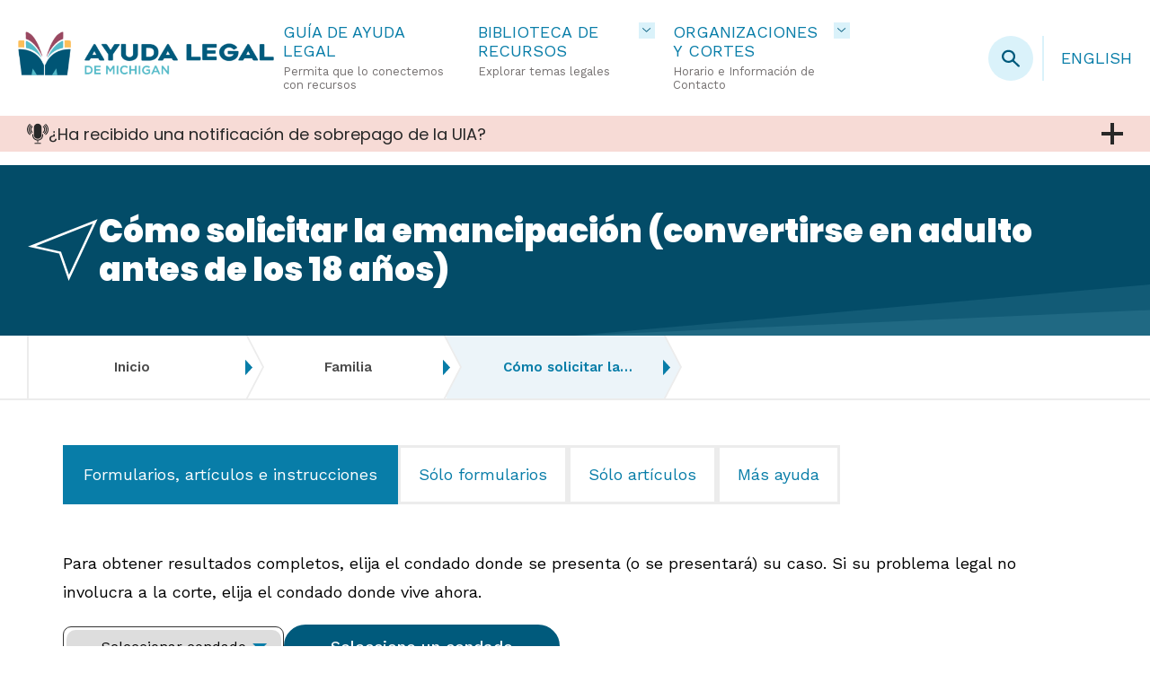

--- FILE ---
content_type: text/html; charset=UTF-8
request_url: https://michiganlegalhelp.org/es/recursos/familia/como-solicitar-la-emancipacion-convertirse-en-adulto-antes-de-los-18-anos
body_size: 110661
content:
<!DOCTYPE html>
<html lang="es" dir="ltr" prefix="og: https://ogp.me/ns#">
  <head>
<!-- BEGIN LivePerson Monitor. -->
<script type="text/javascript">window.lpTag=window.lpTag||{},'undefined'==typeof window.lpTag._tagCount?(window.lpTag={wl:lpTag.wl||null,scp:lpTag.scp||null,site:'62053948'||'',section:lpTag.section||'',tagletSection:lpTag.tagletSection||null,autoStart:lpTag.autoStart!==!1,ovr:lpTag.ovr||{},_v:'1.10.0',_tagCount:1,protocol:'https:',events:{bind:function(t,e,i){lpTag.defer(function(){lpTag.events.bind(t,e,i)},0)},trigger:function(t,e,i){lpTag.defer(function(){lpTag.events.trigger(t,e,i)},1)}},defer:function(t,e){0===e?(this._defB=this._defB||[],this._defB.push(t)):1===e?(this._defT=this._defT||[],this._defT.push(t)):(this._defL=this._defL||[],this._defL.push(t))},load:function(t,e,i){var n=this;setTimeout(function(){n._load(t,e,i)},0)},_load:function(t,e,i){var n=t;t||(n=this.protocol+'//'+(this.ovr&&this.ovr.domain?this.ovr.domain:'lptag.liveperson.net')+'/tag/tag.js?site='+this.site);var o=document.createElement('script');o.setAttribute('charset',e?e:'UTF-8'),i&&o.setAttribute('id',i),o.setAttribute('src',n),document.getElementsByTagName('head').item(0).appendChild(o)},init:function(){this._timing=this._timing||{},this._timing.start=(new Date).getTime();var t=this;window.attachEvent?window.attachEvent('onload',function(){t._domReady('domReady')}):(window.addEventListener('DOMContentLoaded',function(){t._domReady('contReady')},!1),window.addEventListener('load',function(){t._domReady('domReady')},!1)),'undefined'===typeof window._lptStop&&this.load()},start:function(){this.autoStart=!0},_domReady:function(t){this.isDom||(this.isDom=!0,this.events.trigger('LPT','DOM_READY',{t:t})),this._timing[t]=(new Date).getTime()},vars:lpTag.vars||[],dbs:lpTag.dbs||[],ctn:lpTag.ctn||[],sdes:lpTag.sdes||[],hooks:lpTag.hooks||[],identities:lpTag.identities||[],ev:lpTag.ev||[]},lpTag.init()):window.lpTag._tagCount+=1;</script>
<!-- END LivePerson Monitor. -->
    <meta charset="utf-8" />
<script src="/sites/default/files/hotjar/hotjar.script.js?t8kpij"></script>
<meta name="description" content="Obtenga información sobre cómo presentar un caso de emancipación antes de cumplir los 18 años, lo que puede hacer si su hijo menor de edad presenta un caso de emancipación o cómo puede pedirle a la corte que dé por terminada una orden de emancipación." />
<link rel="shortlink" href="https://michiganlegalhelp.org/es/node/3894" />
<link rel="canonical" href="https://michiganlegalhelp.org/es/recursos/familia/como-solicitar-la-emancipacion-convertirse-en-adulto-antes-de-los-18-anos" />
<meta property="og:type" content="Recursos" />
<meta property="og:url" content="https://michiganlegalhelp.org/es/recursos/familia/como-solicitar-la-emancipacion-convertirse-en-adulto-antes-de-los-18-anos" />
<meta property="og:title" content="Cómo solicitar la emancipación (convertirse en adulto antes de los 18 años) | Michigan Legal Help" />
<meta property="og:description" content="Obtenga información sobre cómo presentar un caso de emancipación antes de cumplir los 18 años, lo que puede hacer si su hijo menor de edad presenta un caso de emancipación o cómo puede pedirle a la corte que dé por terminada una orden de emancipación." />
<meta name="twitter:card" content="summary" />
<meta name="twitter:title" content="Cómo solicitar la emancipación (convertirse en adulto antes de los 18 años) | Michigan Legal Help" />
<meta name="twitter:description" content="Obtenga información sobre cómo presentar un caso de emancipación antes de cumplir los 18 años, lo que puede hacer si su hijo menor de edad presenta un caso de emancipación o cómo puede pedirle a la corte que dé por terminada una orden de emancipación." />
<meta name="Generator" content="Drupal 10 (https://www.drupal.org)" />
<meta name="MobileOptimized" content="width" />
<meta name="HandheldFriendly" content="true" />
<meta name="viewport" content="width=device-width, initial-scale=1.0" />
<script type="application/ld+json">{
    "@context": "https://schema.org",
    "@graph": [
        {
            "@type": "LegalService",
            "name": "Michigan Legal Help",
            "parentOrganization": {
                "@type": "Organization",
                "name": "Michigan Poverty Law Program",
                "url": "https://mplp.org/",
                "sameAs": "https://www.linkedin.com/company/michigan-poverty-law-program/"
            },
            "alternateName": "MLH",
            "description": "Michigan Legal Help has tools and information to help you understand and manage your legal problems.",
            "address": {
                "@type": "PostalAddress",
                "streetAddress": "15 S. Washington Street",
                "addressLocality": "Ypsilanti",
                "addressRegion": "MI",
                "postalCode": "48197",
                "addressCountry": "USA"
            },
            "brand": {
                "@type": "Brand",
                "name": "Michigan Legal Help",
                "description": "Michigan Legal Help has tools and information to help you understand and manage your legal problems.",
                "url": "https://michiganlegalhelp.org",
                "sameAs": [
                    "https://www.facebook.com/michiganlegalhelp",
                    "https://twitter.com/milegalhelp"
                ],
                "logo": {
                    "@type": "ImageObject",
                    "url": "https://michiganlegalhelp.org/sites/default/files/styles/large/public/2023-04/mlh_logo.png",
                    "width": "220",
                    "height": "39"
                }
            },
            "knowsAbout": [
                "https://taxonomy.legal/term/BE-01-00-00-00",
                "https://taxonomy.legal/term/BE-02-00-00-00",
                "https://taxonomy.legal/term/BE-03-00-00-00",
                "https://taxonomy.legal/term/BE-04-00-00-00",
                "https://taxonomy.legal/term/BE-05-00-00-00",
                "https://taxonomy.legal/term/BE-06-00-00-00",
                "https://taxonomy.legal/term/BE-07-00-00-00",
                "https://taxonomy.legal/term/CO-01-00-00-00",
                "https://taxonomy.legal/term/CO-02-00-00-00",
                "https://taxonomy.legal/term/CO-03-00-00-00",
                "https://taxonomy.legal/term/CO-04-00-00-00",
                "https://taxonomy.legal/term/CO-05-00-00-00",
                "https://taxonomy.legal/term/CO-06-00-00-00",
                "https://taxonomy.legal/term/CO-07-00-00-00",
                "https://taxonomy.legal/term/CO-08-00-00-00",
                "https://taxonomy.legal/term/CO-09-00-00-00",
                "https://taxonomy.legal/term/CO-10-00-00-00",
                "https://taxonomy.legal/term/CR-01-00-00-00",
                "https://taxonomy.legal/term/CR-02-00-00-00",
                "https://taxonomy.legal/term/CR-03-00-00-00",
                "https://taxonomy.legal/term/CR-04-00-00-00",
                "https://taxonomy.legal/term/CR-05-00-00-00",
                "https://taxonomy.legal/term/CR-06-00-00-00",
                "https://taxonomy.legal/term/CR-07-00-00-00",
                "https://taxonomy.legal/term/CR-08-00-00-00",
                "https://taxonomy.legal/term/CR-09-00-00-00",
                "https://taxonomy.legal/term/CR-10-00-00-00",
                "https://taxonomy.legal/term/CR-11-00-00-00",
                "https://taxonomy.legal/term/CR-12-00-00-00",
                "https://taxonomy.legal/term/CR-13-00-00-00",
                "https://taxonomy.legal/term/CR-14-00-00-00",
                "https://taxonomy.legal/term/CR-15-00-00-00",
                "https://taxonomy.legal/term/CR-16-00-00-00",
                "https://taxonomy.legal/term/ED-01-00-00-00",
                "https://taxonomy.legal/term/ED-02-00-00-00",
                "https://taxonomy.legal/term/ED-03-00-00-00",
                "https://taxonomy.legal/term/ED-04-00-00-00",
                "https://taxonomy.legal/term/ED-05-00-00-00",
                "https://taxonomy.legal/term/ED-06-00-00-00",
                "https://taxonomy.legal/term/ED-07-00-00-00",
                "https://taxonomy.legal/term/ED-08-00-00-00",
                "https://taxonomy.legal/term/ED-09-00-00-00",
                "https://taxonomy.legal/term/ED-10-00-00-00",
                "https://taxonomy.legal/term/ED-11-00-00-00",
                "https://taxonomy.legal/term/ED-12-00-00-00",
                "https://taxonomy.legal/term/EN-04-00-00-00",
                "https://taxonomy.legal/term/ES-01-00-00-00",
                "https://taxonomy.legal/term/ES-02-00-00-00",
                "https://taxonomy.legal/term/ES-03-00-00-00",
                "https://taxonomy.legal/term/ES-04-00-00-00",
                "https://taxonomy.legal/term/ES-05-00-00-00",
                "https://taxonomy.legal/term/ES-06-00-00-00",
                "https://taxonomy.legal/term/ES-07-00-00-00",
                "https://taxonomy.legal/term/FA-01-00-00-00",
                "https://taxonomy.legal/term/FA-02-00-00-00",
                "https://taxonomy.legal/term/FA-03-00-00-00",
                "https://taxonomy.legal/term/FA-04-00-00-00",
                "https://taxonomy.legal/term/FA-05-00-00-00",
                "https://taxonomy.legal/term/FA-06-00-00-00",
                "https://taxonomy.legal/term/FA-07-00-00-00",
                "https://taxonomy.legal/term/FA-08-00-00-00",
                "https://taxonomy.legal/term/FA-09-00-00-00",
                "https://taxonomy.legal/term/FA-10-00-00-00",
                "https://taxonomy.legal/term/FA-11-00-00-00",
                "https://taxonomy.legal/term/FA-12-00-00-00",
                "https://taxonomy.legal/term/FA-13-00-00-00",
                "https://taxonomy.legal/term/FA-14-00-00-00",
                "https://taxonomy.legal/term/FA-15-00-00-00",
                "https://taxonomy.legal/term/FA-16-00-00-00",
                "https://taxonomy.legal/term/FA-17-00-00-00",
                "https://taxonomy.legal/term/GO-01-00-00-00",
                "https://taxonomy.legal/term/GO-02-00-00-00",
                "https://taxonomy.legal/term/GO-03-00-00-00",
                "https://taxonomy.legal/term/GO-05-00-00-00",
                "https://taxonomy.legal/term/HE-01-00-00-00",
                "https://taxonomy.legal/term/HE-02-00-00-00",
                "https://taxonomy.legal/term/HE-03-00-00-00",
                "https://taxonomy.legal/term/HE-04-00-00-00",
                "https://taxonomy.legal/term/HE-05-00-00-00",
                "https://taxonomy.legal/term/HE-06-00-00-00",
                "https://taxonomy.legal/term/HE-07-00-00-00",
                "https://taxonomy.legal/term/HO-01-00-00-00",
                "https://taxonomy.legal/term/HO-02-00-00-00",
                "https://taxonomy.legal/term/HO-03-00-00-00",
                "https://taxonomy.legal/term/HO-04-00-00-00",
                "https://taxonomy.legal/term/HO-05-00-00-00",
                "https://taxonomy.legal/term/HO-06-00-00-00",
                "https://taxonomy.legal/term/HO-07-00-00-00",
                "https://taxonomy.legal/term/HO-08-00-00-00",
                "https://taxonomy.legal/term/HO-09-00-00-00",
                "https://taxonomy.legal/term/HO-10-00-00-00",
                "https://taxonomy.legal/term/HO-11-00-00-00",
                "https://taxonomy.legal/term/HO-12-00-00-00",
                "https://taxonomy.legal/term/HO-13-00-00-00",
                "https://taxonomy.legal/term/HO-14-00-00-00",
                "https://taxonomy.legal/term/IM-01-00-00-00",
                "https://taxonomy.legal/term/IM-02-00-00-00",
                "https://taxonomy.legal/term/IM-03-00-00-00",
                "https://taxonomy.legal/term/IM-04-00-00-00",
                "https://taxonomy.legal/term/IM-05-00-00-00",
                "https://taxonomy.legal/term/IM-06-00-00-00",
                "https://taxonomy.legal/term/IM-07-00-00-00",
                "https://taxonomy.legal/term/IM-08-00-00-00",
                "https://taxonomy.legal/term/IM-09-00-00-00",
                "https://taxonomy.legal/term/IM-10-00-00-00",
                "https://taxonomy.legal/term/IM-11-00-00-00",
                "https://taxonomy.legal/term/IM-12-00-00-00",
                "https://taxonomy.legal/term/IM-13-00-00-00",
                "https://taxonomy.legal/term/IM-14-00-00-00",
                "https://taxonomy.legal/term/MO-02-00-00-00",
                "https://taxonomy.legal/term/MO-03-00-00-00",
                "https://taxonomy.legal/term/MO-04-00-00-00",
                "https://taxonomy.legal/term/MO-05-00-00-00",
                "https://taxonomy.legal/term/MO-06-00-00-00",
                "https://taxonomy.legal/term/MO-07-00-00-00",
                "https://taxonomy.legal/term/MO-08-00-00-00",
                "https://taxonomy.legal/term/MO-09-00-00-00",
                "https://taxonomy.legal/term/MO-10-00-00-00",
                "https://taxonomy.legal/term/MO-11-00-00-00",
                "https://taxonomy.legal/term/MO-12-00-00-00",
                "https://taxonomy.legal/term/MO-13-00-00-00",
                "https://taxonomy.legal/term/MO-14-00-00-00",
                "https://taxonomy.legal/term/RI-01-00-00-00",
                "https://taxonomy.legal/term/RI-02-00-00-00",
                "https://taxonomy.legal/term/RI-03-00-00-00",
                "https://taxonomy.legal/term/RI-04-00-00-00",
                "https://taxonomy.legal/term/RI-05-00-00-00",
                "https://taxonomy.legal/term/RI-06-00-00-00",
                "https://taxonomy.legal/term/RI-07-00-00-00",
                "https://taxonomy.legal/term/RI-08-00-00-00",
                "https://taxonomy.legal/term/RI-09-00-00-00",
                "https://taxonomy.legal/term/RI-10-00-00-00",
                "https://taxonomy.legal/term/RI-11-00-00-00",
                "https://taxonomy.legal/term/RI-12-00-00-00",
                "https://taxonomy.legal/term/RI-13-00-00-00",
                "https://taxonomy.legal/term/RI-14-00-00-00",
                "https://taxonomy.legal/term/RI-15-00-00-00",
                "https://taxonomy.legal/term/RI-16-00-00-00",
                "https://taxonomy.legal/term/RI-17-00-00-00",
                "https://taxonomy.legal/term/RI-18-00-00-00",
                "https://taxonomy.legal/term/RI-19-00-00-00",
                "https://taxonomy.legal/term/RI-20-00-00-00",
                "https://taxonomy.legal/term/RI-21-00-00-00",
                "https://taxonomy.legal/term/TO-04-00-00-00",
                "https://taxonomy.legal/term/TR-01-00-00-00",
                "https://taxonomy.legal/term/TR-02-00-00-00",
                "https://taxonomy.legal/term/TR-03-00-00-00",
                "https://taxonomy.legal/term/TR-04-00-00-00",
                "https://taxonomy.legal/term/TR-05-00-00-00",
                "https://taxonomy.legal/term/WO-01-00-00-00",
                "https://taxonomy.legal/term/WO-02-00-00-00",
                "https://taxonomy.legal/term/WO-03-00-00-00",
                "https://taxonomy.legal/term/WO-04-00-00-00",
                "https://taxonomy.legal/term/WO-05-00-00-00",
                "https://taxonomy.legal/term/WO-06-00-00-00",
                "https://taxonomy.legal/term/WO-07-00-00-00",
                "https://taxonomy.legal/term/WO-08-00-00-00",
                "https://taxonomy.legal/term/WO-09-00-00-00",
                "https://taxonomy.legal/term/WO-10-00-00-00",
                "https://taxonomy.legal/term/WO-11-00-00-00",
                "https://taxonomy.legal/term/HO-00-00-00-00",
                "https://taxonomy.legal/term/BE-00-00-00-00",
                "https://taxonomy.legal/term/CR-00-00-00-00",
                "https://taxonomy.legal/term/ED-00-00-00-00",
                "https://taxonomy.legal/term/FA-00-00-00-00",
                "https://taxonomy.legal/term/HE-00-00-00-00",
                "https://taxonomy.legal/term/IM-00-00-00-00",
                "https://taxonomy.legal/term/MO-00-00-00-00",
                "https://taxonomy.legal/term/WO-00-00-00-00",
                "https://taxonomy.legal/term/RI-00-00-00-00",
                "https://taxonomy.legal/term/CO-00-00-00-00",
                "https://taxonomy.legal/term/ES-00-00-00-00",
                "https://taxonomy.legal/term/GO-00-00-00-00",
                "https://taxonomy.legal/term/TR-00-00-00-00",
                "https://taxonomy.legal/term/NA-00-00-00-00",
                "https://taxonomy.legal/term/NA-07-00-00-00",
                "https://taxonomy.legal/term/NA-06-00-00-00"
            ]
        },
        {
            "@type": "Service",
            "name": "Legal Aid Services",
            "brand": {
                "@type": "Brand",
                "name": "Michigan Legal Help",
                "description": "Michigan Legal Help has tools and information to help you understand and manage your legal problems.",
                "url": "https://michiganlegalhelp.org",
                "sameAs": [
                    "https://www.facebook.com/michiganlegalhelp",
                    "https://twitter.com/milegalhelp"
                ],
                "logo": {
                    "@type": "ImageObject",
                    "url": "https://michiganlegalhelp.org/sites/default/files/styles/large/public/2023-04/mlh_logo.png",
                    "width": "220",
                    "height": "39"
                }
            }
        }
    ]
}</script>
<link rel="icon" href="/themes/custom/mlh/favicon.ico" type="image/vnd.microsoft.icon" />
<link rel="alternate" hreflang="en" href="https://michiganlegalhelp.org/resources/family/filing-emancipation-becoming-adult-age-18" />
<link rel="alternate" hreflang="es" href="https://michiganlegalhelp.org/es/recursos/familia/como-solicitar-la-emancipacion-convertirse-en-adulto-antes-de-los-18-anos" />

    <title>Cómo solicitar la emancipación (convertirse en adulto antes de los 18 años) | Michigan Legal Help</title>
    <link rel="stylesheet" media="all" href="/sites/default/files/css/css_ye3fBBlRgimWoXoLH2lPhyWpPZVoMSIQGGhNnzMo3No.css?delta=0&amp;language=es&amp;theme=mlh&amp;include=eJw1yEEOgzAMBdELWfhIyMG_TVoHo8SB9PaVqrIZ6c3m5i35ZMVDhgVt3sDaxiG2yEsmYYaV_X2_P6la5qd5EqP-6YHKSToomhTLEF1Fa9k5MirWcagEOp0FV-dfl-o6DF-ETzHW" />
<link rel="stylesheet" media="all" href="/sites/default/files/css/css_46_1KsCz1tHO3GlKKqkgs5woZxlbcdd085sqZXl6aPw.css?delta=1&amp;language=es&amp;theme=mlh&amp;include=eJw1yEEOgzAMBdELWfhIyMG_TVoHo8SB9PaVqrIZ6c3m5i35ZMVDhgVt3sDaxiG2yEsmYYaV_X2_P6la5qd5EqP-6YHKSToomhTLEF1Fa9k5MirWcagEOp0FV-dfl-o6DF-ETzHW" />

    <script type="application/json" data-drupal-selector="drupal-settings-json">{"path":{"baseUrl":"\/","pathPrefix":"es\/","currentPath":"node\/3894","currentPathIsAdmin":false,"isFront":false,"currentLanguage":"es"},"pluralDelimiter":"\u0003","suppressDeprecationErrors":true,"gtag":{"tagId":"","consentMode":false,"otherIds":[],"events":[],"additionalConfigInfo":[]},"ajaxPageState":{"libraries":"eJxtiNEOwiAMAH8I108iHTSs2lICRbe_1ywmRuPL5e6SifXV9kjV2Y-YeTTBA9L_H2h34XqD3GdDWd4ZilkRio4Fygu_veAV9--pQWUDTMl6ZqtnFbEV5dTROjuFcQwnhRUHBe_IshFmUOR6Uarz8yJm5Qq-kVKcLaPTCHemx4CTi1qeQk88G11n","theme":"mlh","theme_token":null},"ajaxTrustedUrl":{"form_action_p_pvdeGsVG5zNF_XLGPTvYSKCf43t8qZYSwcfZl2uzM":true},"gtm":{"tagId":null,"settings":{"data_layer":"dataLayer","include_environment":false},"tagIds":["GTM-NRC2KTQ"]},"data":{"extlink":{"extTarget":true,"extTargetAppendNewWindowLabel":"(opens in a new window)","extTargetNoOverride":false,"extNofollow":false,"extTitleNoOverride":false,"extNoreferrer":true,"extFollowNoOverride":false,"extClass":"ext","extLabel":"(link is external)","extImgClass":false,"extSubdomains":true,"extExclude":"www\\.michiganlegalhelp\\.org","extInclude":"forms\\.michiganlegalhelp\\.org","extCssExclude":"","extCssInclude":"","extCssExplicit":"","extAlert":false,"extAlertText":"This link will take you to an external web site. We are not responsible for their content.","extHideIcons":false,"mailtoClass":"0","telClass":"tel","mailtoLabel":"(link sends email)","telLabel":"(link is a phone number)","extUseFontAwesome":false,"extIconPlacement":"append","extPreventOrphan":false,"extFaLinkClasses":"fa fa-external-link","extFaMailtoClasses":"fa fa-envelope-o","extAdditionalLinkClasses":"","extAdditionalMailtoClasses":"","extAdditionalTelClasses":"","extFaTelClasses":"fa fa-phone","whitelistedDomains":["michiganlegalhelp.org","ayudalegaldemichigan.org"],"extExcludeNoreferrer":""}},"colorbox":{"transition":"elastic","speed":350,"opacity":0.85,"slideshow":false,"slideshowAuto":true,"slideshowSpeed":2500,"slideshowStart":"start slideshow","slideshowStop":"stop slideshow","current":"{current} de {total}","previous":"\u00ab Anterior","next":"Siguiente \u00bb","close":"Cerrar","overlayClose":true,"returnFocus":true,"maxWidth":"90%","maxHeight":"90%","initialWidth":"300","initialHeight":"250","fixed":true,"scrolling":true,"mobiledetect":false,"mobiledevicewidth":"480px"},"triage":{"settings":{"langcode":"en","triage_vocabulary":"mi_triage","out_of_state_resource_link":"https:\/\/www.lsc.gov\/what-legal-aid\/find-legal-aid","poverty_guidelines_api_base_url":"https:\/\/aspe.hhs.gov\/topics\/poverty-economic-mobility\/poverty-guidelines\/api\/","poverty_guidelines_api_year":2025,"poverty_guidelines_per_person_addition":5500,"status_vocabulary":"michigan_triage_status_groups","income_vocabulary":"triage_income_eligibility","public_benefits_vocabulary":"public_benefits","help_sought_vocabulary":"types_of_help","tribal_citizens":"tribal_citizens","other_factors_vocabulary":"triage_followup","spot_api_enabled":true,"recognized_tribes_enabled":true,"spot_api_base_url":"https:\/\/spot.suffolklitlab.org\/v0\/","debug":false},"content":{"langcode":"en","apply_online":"Aplique en l\u00ednea ahora","back":"Atr\u00e1s","continue":"Continuar","restart":"Empezar de nuevo","selected_county":"El condado donde se presenta (o se presentar\u00e1) su caso:","print":"Imprimir","completed":"Completado","current":"Actual","every":"cada","required_field_label":"Esta respuesta es necesaria.","submit":"Enviar","steps":{"one":{"progress":"Progreso (paso 1 de 4)","label":"Le damos la bienvenida","guide_intro_text":"\u003Cp\u003EEsta gu\u00eda le puede ayudar a encontrar recursos para su problema legal en Michigan. Le har\u00e1 algunas preguntas sobre usted y su asunto legal.\u003C\/p\u003E\r\n\u003Cp\u003ESi es posible que cumpla con los requisitos para recibir servicios legales gratis, esta gu\u00eda le dar\u00e1 la informaci\u00f3n de contacto para la oficina de servicios legales en su zona. Si no cumple con los requisitos para recibir servicios legales gratis, le dar\u00e1 informaci\u00f3n sobre c\u00f3mo encontrar un abogado privado..\u003C\/p\u003E\r\n\u003Cp\u003EAlgunas cosas que debe saber antes de empezar:.\u003C\/p\u003E\r\n\u003Cul\u003E\r\n\u003Cli\u003EEsta gu\u00eda solo le puede ayudar con un problema a la vez, pero puede usarla todas las veces que quiera.\u003C\/li\u003E\r\n\u003Cli\u003EPuede hacer clic en el bot\u00f3n \u201cVolver a los resultados\u201d para ver los resultados de la gu\u00eda.\u003C\/li\u003E\r\n\u003Cli\u003EEsta gu\u00eda es an\u00f3nima, le haremos algunas preguntas sobre usted, pero solo para ayudar a determinar los recursos que tal vez le sean \u00fatiles. \u003C\/li\u003E\r\n\u003Cli\u003EEsta gu\u00eda le puede dar recursos para encontrar un abogado, pero no puede darle respuestas espec\u00edficas a preguntas detalladas ni conectarlo con un abogado inmediatamente.\u003C\/li\u003E\r\n\u003C\/ul\u003E\r\n","questions":[{"question":{"label":"Estoy aqu\u00ed para ayudar:","options":[{"label":"A m\u00ed mismo","prompt":""},{"label":"A otra persona","prompt":"Usted est\u00e1 tratando de encontrar ayuda para otra persona. Conteste el resto de estas preguntas somo si fuera esa persona."},{"label":"","prompt":""},{"label":"","prompt":""},{"label":"","prompt":""},{"label":"","prompt":""},{"label":"","prompt":""},{"label":"","prompt":""},{"label":"","prompt":""},{"label":"","prompt":""}],"type":"radios","taxonomy_id":"0"}},{"question":{"label":"Vivo en Michigan o tengo un problema legal en Michigan.","options":[{"label":"S\u00ed","prompt":""},{"label":"No","prompt":""},{"label":"","prompt":""},{"label":"","prompt":""},{"label":"","prompt":""},{"label":"","prompt":""},{"label":"","prompt":""},{"label":"","prompt":""},{"label":"","prompt":""},{"label":"","prompt":""}],"type":"radios","taxonomy_id":"0"}},{"question":{"label":"Mi problema legal ocurre u ocurrir\u00e1 en este condado:","type":"taxonomy","options":[{"label":"","prompt":""},{"label":"","prompt":""},{"label":"","prompt":""},{"label":"","prompt":""},{"label":"","prompt":""},{"label":"","prompt":""},{"label":"","prompt":""},{"label":"","prompt":""},{"label":"","prompt":""},{"label":"","prompt":""}],"taxonomy_id":"county"}},{"question":{"label":"Lo que m\u00e1s quiero es...","options":[{"label":"No estoy seguro","prompt":""},{"label":"Un abogado","prompt":""},{"label":"Formularios de la corte","prompt":""},{"label":"Informaci\u00f3n sobre un problema legal","prompt":""},{"label":"","prompt":""},{"label":"","prompt":""},{"label":"","prompt":""},{"label":"","prompt":""},{"label":"","prompt":""},{"label":"","prompt":""}],"type":"taxonomy","taxonomy_id":"types_of_help"}},{"question":{"label":"Si desea ayuda de un abogado, \u00bfva a pagar a un abogado privado o espera ayuda gratuita de una organizaci\u00f3n de asistencia legal?","options":[{"label":"Le pagar\u00e9 a un abogado privado.","prompt":""},{"label":"Me gustar\u00eda recibir ayuda gratuita de una organizaci\u00f3n de asistencia legal.","prompt":""},{"label":"","prompt":""},{"label":"","prompt":""},{"label":"","prompt":""},{"label":"","prompt":""},{"label":"","prompt":""},{"label":"","prompt":""},{"label":"","prompt":""},{"label":"","prompt":""}],"type":"select","taxonomy_id":"0"}},{"question":{"label":"Seleccione la tribu de la que usted o su c\u00f3nyuge son ciudadanos:","type":"taxonomy","options":[{"label":"","prompt":""},{"label":"","prompt":""},{"label":"","prompt":""},{"label":"","prompt":""},{"label":"","prompt":""},{"label":"","prompt":""},{"label":"","prompt":""},{"label":"","prompt":""},{"label":"","prompt":""},{"label":"","prompt":""}],"taxonomy_id":"tribal_citizens"}}]},"two":{"progress":"Progreso (paso 2 de 4)","label":"Acerca de m\u00ed ","intro_text":"Para obtener los mejores resultados, marque todo lo que corresponda.","questions":null},"three":{"progress":"Progreso (paso 3 de 4)","label":"Ingresos","intro_text":"Conteste estas preguntas sobre su hogar para obtener los mejores resultados. Ponga el ingreso de cada persona de su hogar, a menos que sea la parte opuesta (por ejemplo, en un caso de divorcio u orden de protecci\u00f3n).\r\n","household_label":"Casa","household_option_1":"Vivo solo","household_option_2":"Vivo con otra gente","household_other_persons_count_prefix":"Vivo con","household_other_persons_count_suffix":"persona(s) m\u00e1s","household_other_persons_description":"\u003Cp\u003EIncluya a su c\u00f3nyuge\/pareja (a menos que quiera ayuda con un divorcio), sus hijos y cualquier otro adulto que viva con usted y que dependa de usted para su manutenci\u00f3n.\u003C\/p\u003E\r\n","income_label":"Mi ingreso es","income_frequency_option_1":"Semana","income_label_option_1_replacement":"Ingreso semanal","income_frequency_option_2":"Dos semanas","income_label_option_2_replacement":"Ingreso bisemanal","income_frequency_option_3":"Mes","income_label_option_3_replacement":"Ingreso mensual","income_frequency_option_4":"A\u00f1o","income_label_option_4_replacement":"Ingreso anual","income_description":"\u003Cp\u003EIncluya los ingresos de todas las personas en su hogar. Si est\u00e1 buscando ayuda con un divorcio o separaci\u00f3n, no incluya los ingresos de esa persona.\u003C\/p\u003E\r\n","income_error_message":"Solo ingrese n\u00fameros (sin signos de d\u00f3lar o puntuaci\u00f3n)","income_input_placeholder_message":"Solo ingrese n\u00fameros","assistance_label":"\u00bfRecibe alguno de los siguientes? Marque todo lo que corresponda.","income_label_option_1_prefix":"Weekly","income_label_option_2_prefix":"Bi-Weekly","income_label_option_3_prefix":"Monthly","income_label_option_4_prefix":"Annual"},"four":{"progress":"","label":"","intro_text":""},"five":{"progress":"Progreso (paso 4 de 4)","label":"Problema legal","intro_text":"\u003Cp\u003ESeleccione el problema legal con el cual necesita ayuda.\u003C\/p\u003E"},"spot_api":{"spot_api_heading":"Describa su problema","spot_api_intro_text":"\u003Cp\u003EDescriba su problema con solo unas pocas de sus propias palabras. No incluyas ninguna informaci\u00f3n personal como tu nombre o direcci\u00f3n. La ayuda legal de Michigan tratar\u00e1 de usar lo que usted dice para elegir un asunto legal para usted.\u003C\/p\u003E","spot_api_textarea_label":"Problema","spot_api_save_text_checkbox_label":"\u003Cp\u003EEst\u00e1 bien compartir mi descripci\u00f3n para mejorar esta herramienta en la selecci\u00f3n de problemas legales para las personas.\u003Cbr \/\u003E\r\n\u003Ca href=\u0022https:\/\/spot.suffolklitlab.org\/data\/user-driven\/\u0022\u003EAprenda m\u00e1s\u003C\/a\u003E\u003C\/p\u003E","spot_api_results_text":"Su problema puede estar relacionado con uno de estos problemas. Si no es as\u00ed, seleccione un tema anterior o chatee con nosotros usando el bot\u00f3n \u0022\u00bfNecesita ayuda?\u0022.","spot_api_no_results_text":"No estamos seguros de qu\u00e9 opciones relacionar con su problema. Por favor, refine su b\u00fasqueda o elija de una lista usando el bot\u00f3n de abajo.","spot_api_exit_button_label":"Seleccione un problema legal en su lugar"},"triage":{"legal_issue_selection_help_text":"Seleccione la frase que mejor describe su problema legal.","user_responses_label":"Usted dijo:","results_button_text":"Vea sus resultados","forms_disclaimer":"\u003Cp\u003Etest\u003C\/p\u003E","password_field_label":"Contrase\u00f1a","password_field_help_text":"Debe introducir una contrase\u00f1a para ver este contenido.","password_field_incorrect_help_text":"La contrase\u00f1a introducida era incorrecta. Int\u00e9ntalo de nuevo.","results_sidebar_heading":"M\u00e1s ayuda","survey_button_enabled":true,"survey_button_link":"https:\/\/www.surveymonkey.com\/r\/NVHN7MJ","survey_button_text":"Responda nuestra breve encuesta","sidebar_block_enabled":true,"additional_benefits_text":"Tambi\u00e9n puede calificar para...","sidebar_block_heading":"Eventos legales en Michigan","sidebar_block_content":"\u003Cp\u003E\u003Ca href=\u0022\/es\/eventos\u0022\u003EEncuentra eventos legales gratuitos en su zona.\u003C\/a\u003E\u003C\/p\u003E\r\n","articles_heading":"S\u00f3lo art\u00edculos","articles_no_results_text":"\u003Cp\u003EAyuda Legal de Michigan no tiene art\u00edculos para este tema, pero puede haber otra informaci\u00f3n \u00fatil en esta p\u00e1gina.\u003C\/p\u003E\r\n","forms_heading":"S\u00f3lo formularios","forms_no_results_text":"\u003Cp\u003EAyuda Legal de Michigan no tiene formularios para este tema, pero puede haber otra informaci\u00f3n \u00fatil en esta p\u00e1gina.\u003C\/p\u003E\r\n","resources_heading":"Recursos: formularios, art\u00edculos, instrucciones y m\u00e1s","resources_no_results_text":"\u003Cp\u003EAyuda Legal de Michigan no tiene p\u00e1ginas de recursos para este tema, pero puede haber otra informaci\u00f3n \u00fatil en esta p\u00e1gina.\u003C\/p\u003E\r\n","organizations_find_a_lawyer_heading":"Encuentre un abogado","organizations_find_a_lawyer_no_results_text":"\u003Cp\u003EAyuda Legal de Michigan no tiene organizaciones para este tema, pero puede haber otra informaci\u00f3n \u00fatil en esta p\u00e1gina.\u003C\/p\u003E\r\n","organizations_self_help_centers_heading":"Centros de autoayuda","organizations_community_services_heading":"Servicios comunitarios","courts_mediation_resources_heading":"Recursos de mediaci\u00f3n","action_text_other_resources_heading":"Otros recursos"}}},"topLevelTerms":[{"id":0,"tid":"1587","name":"Familia","description":"\u003Cp\u003EDivorcio, custodia, horario de crianza, manutenci\u00f3n de los hijos, servicios de protecci\u00f3n de menores, paternidad, tutela, cambio de nombre, emancipaci\u00f3n\u003C\/p\u003E\r\n","icon":"family","children":[{"tid":"1385","revision_id":"1963","vid":"mi_triage","langcode":"es","status":"1","name":"Necesito ayuda con un divorcio.","description__value":null,"description__format":null,"weight":"-6","changed":"1668614157","default_langcode":"0","revision_translation_affected":"1","rh_action":"bundle_default","rh_redirect":null,"rh_redirect_response":"301","rh_redirect_fallback_action":"bundle_default","depth_level":"2","content_translation_source":"en","content_translation_outdated":"0","content_translation_uid":"3032","content_translation_created":"1668614157","publish_on":null,"unpublish_on":null,"publish_state":null,"unpublish_state":null,"depth":0,"parents":["1587"]},{"tid":"1386","revision_id":"3614","vid":"mi_triage","langcode":"es","status":"1","name":"Tenemos hijos menores en conjunto.","description__value":null,"description__format":null,"weight":"-1","changed":"1727796049","default_langcode":"0","revision_translation_affected":null,"rh_action":"bundle_default","rh_redirect":null,"rh_redirect_response":"301","rh_redirect_fallback_action":"bundle_default","depth_level":"3","content_translation_source":"en","content_translation_outdated":"0","content_translation_uid":"3032","content_translation_created":"1668614191","publish_on":null,"unpublish_on":null,"publish_state":null,"unpublish_state":null,"depth":1,"parents":["1385"]},{"tid":"1387","revision_id":"1965","vid":"mi_triage","langcode":"es","status":"1","name":"Quiero pedir un divorcio.","description__value":null,"description__format":null,"weight":"-2","changed":"1673457232","default_langcode":"0","revision_translation_affected":"1","rh_action":"bundle_default","rh_redirect":null,"rh_redirect_response":"301","rh_redirect_fallback_action":"bundle_default","depth_level":"4","content_translation_source":"en","content_translation_outdated":"0","content_translation_uid":"3032","content_translation_created":"1668614723","publish_on":null,"unpublish_on":null,"publish_state":null,"unpublish_state":null,"depth":2,"parents":["1386"]},{"tid":"1388","revision_id":"3615","vid":"mi_triage","langcode":"es","status":"1","name":"Ya ped\u00ed un divorcio, pero todav\u00eda no est\u00e1 finalizado.","description__value":null,"description__format":null,"weight":"-1","changed":"1727796096","default_langcode":"0","revision_translation_affected":null,"rh_action":"bundle_default","rh_redirect":null,"rh_redirect_response":"301","rh_redirect_fallback_action":"bundle_default","depth_level":"4","content_translation_source":"en","content_translation_outdated":"0","content_translation_uid":"3032","content_translation_created":"1668614748","publish_on":null,"unpublish_on":null,"publish_state":null,"unpublish_state":null,"depth":2,"parents":["1386"]},{"tid":"1389","revision_id":"1967","vid":"mi_triage","langcode":"es","status":"1","name":"Necesito informaci\u00f3n sobre c\u00f3mo hacer la entrega legal de mis papeles de divorcio.","description__value":null,"description__format":null,"weight":"-9","changed":"1673916410","default_langcode":"0","revision_translation_affected":"1","rh_action":"bundle_default","rh_redirect":null,"rh_redirect_response":"301","rh_redirect_fallback_action":"bundle_default","depth_level":"5","content_translation_source":"en","content_translation_outdated":"0","content_translation_uid":"3032","content_translation_created":"1668614762","publish_on":null,"unpublish_on":null,"publish_state":null,"unpublish_state":null,"depth":3,"parents":["1388"]},{"tid":"1390","revision_id":"1968","vid":"mi_triage","langcode":"es","status":"1","name":"Necesito informaci\u00f3n para finalizar mi divorcio.","description__value":null,"description__format":null,"weight":"-3","changed":"1673916452","default_langcode":"0","revision_translation_affected":"1","rh_action":"bundle_default","rh_redirect":null,"rh_redirect_response":"301","rh_redirect_fallback_action":"bundle_default","depth_level":"5","content_translation_source":"en","content_translation_outdated":"0","content_translation_uid":"3032","content_translation_created":"1668614776","publish_on":null,"unpublish_on":null,"publish_state":null,"unpublish_state":null,"depth":3,"parents":["1388"]},{"tid":"1391","revision_id":"1969","vid":"mi_triage","langcode":"es","status":"1","name":"Necesito un fallo de divorcio.","description__value":null,"description__format":null,"weight":"0","changed":"1673916453","default_langcode":"0","revision_translation_affected":"1","rh_action":"bundle_default","rh_redirect":null,"rh_redirect_response":"301","rh_redirect_fallback_action":"bundle_default","depth_level":"5","content_translation_source":"en","content_translation_outdated":"0","content_translation_uid":"3032","content_translation_created":"1668614794","publish_on":null,"unpublish_on":null,"publish_state":null,"unpublish_state":null,"depth":3,"parents":["1388"]},{"tid":"1398","revision_id":"1976","vid":"mi_triage","langcode":"es","status":"1","name":"Necesito ayuda con una QDRO o EDRO.","description__value":null,"description__format":null,"weight":"1","changed":"1673916454","default_langcode":"0","revision_translation_affected":"1","rh_action":"bundle_default","rh_redirect":null,"rh_redirect_response":"301","rh_redirect_fallback_action":"bundle_default","depth_level":"5","content_translation_source":"en","content_translation_outdated":"0","content_translation_uid":"3032","content_translation_created":"1668614808","publish_on":null,"unpublish_on":null,"publish_state":null,"unpublish_state":null,"depth":3,"parents":["1388"]},{"tid":"1392","revision_id":"1970","vid":"mi_triage","langcode":"es","status":"1","name":"Necesito una orden de emergencia (ex parte) o quiero objetar a una orden ex parte.","description__value":null,"description__format":null,"weight":"2","changed":"1673916455","default_langcode":"0","revision_translation_affected":"1","rh_action":"bundle_default","rh_redirect":null,"rh_redirect_response":"301","rh_redirect_fallback_action":"bundle_default","depth_level":"5","content_translation_source":"en","content_translation_outdated":"0","content_translation_uid":"3032","content_translation_created":"1668614876","publish_on":null,"unpublish_on":null,"publish_state":null,"unpublish_state":null,"depth":3,"parents":["1388"]},{"tid":"1393","revision_id":"1971","vid":"mi_triage","langcode":"es","status":"1","name":"Necesito cancelar mi caso de divorcio.","description__value":null,"description__format":null,"weight":"3","changed":"1673916456","default_langcode":"0","revision_translation_affected":"1","rh_action":"bundle_default","rh_redirect":null,"rh_redirect_response":"301","rh_redirect_fallback_action":"bundle_default","depth_level":"5","content_translation_source":"en","content_translation_outdated":"0","content_translation_uid":"3032","content_translation_created":"1668614891","publish_on":null,"unpublish_on":null,"publish_state":null,"unpublish_state":null,"depth":3,"parents":["1388"]},{"tid":"1394","revision_id":"3616","vid":"mi_triage","langcode":"es","status":"1","name":"Ya estoy divorciado.","description__value":null,"description__format":null,"weight":"0","changed":"1727796151","default_langcode":"0","revision_translation_affected":null,"rh_action":"bundle_default","rh_redirect":null,"rh_redirect_response":"301","rh_redirect_fallback_action":"bundle_default","depth_level":"4","content_translation_source":"en","content_translation_outdated":"0","content_translation_uid":"3032","content_translation_created":"1668614974","publish_on":null,"unpublish_on":null,"publish_state":null,"unpublish_state":null,"depth":2,"parents":["1386"]},{"tid":"1395","revision_id":"3517","vid":"mi_triage","langcode":"es","status":"1","name":"Necesito una escritura de renuncia para transferir bienes reales entre mi exc\u00f3nyuge y yo","description__value":null,"description__format":null,"weight":"-4","changed":"1724164221","default_langcode":"0","revision_translation_affected":"1","rh_action":"bundle_default","rh_redirect":null,"rh_redirect_response":"301","rh_redirect_fallback_action":"bundle_default","depth_level":"5","content_translation_source":"en","content_translation_outdated":"0","content_translation_uid":"3032","content_translation_created":"1668614977","publish_on":null,"unpublish_on":null,"publish_state":null,"unpublish_state":null,"depth":3,"parents":["1394"]},{"tid":"1396","revision_id":"1974","vid":"mi_triage","langcode":"es","status":"1","name":"Mi ex c\u00f3nyuge no est\u00e1 cumpliendo con lo que dice nuestro fallo de divorcio sobre el reparto de propiedades, deudas, o la manutenci\u00f3n del c\u00f3nyuge.","description__value":null,"description__format":null,"weight":"-2","changed":"1673916458","default_langcode":"0","revision_translation_affected":"1","rh_action":"bundle_default","rh_redirect":null,"rh_redirect_response":"301","rh_redirect_fallback_action":"bundle_default","depth_level":"5","content_translation_source":"en","content_translation_outdated":"0","content_translation_uid":"3032","content_translation_created":"1668614980","publish_on":null,"unpublish_on":null,"publish_state":null,"unpublish_state":null,"depth":3,"parents":["1394"]},{"tid":"1397","revision_id":"1975","vid":"mi_triage","langcode":"es","status":"1","name":"Mi ex c\u00f3nyuge no est\u00e1 cumpliendo con lo que dice nuestro fallo de divorcio sobre la custodia de los hijos, el horario de crianza o la manutenci\u00f3n de los hijos.","description__value":null,"description__format":null,"weight":"-1","changed":"1673916459","default_langcode":"0","revision_translation_affected":"1","rh_action":"bundle_default","rh_redirect":null,"rh_redirect_response":"301","rh_redirect_fallback_action":"bundle_default","depth_level":"5","content_translation_source":"en","content_translation_outdated":"0","content_translation_uid":"3032","content_translation_created":"1668615527","publish_on":null,"unpublish_on":null,"publish_state":null,"unpublish_state":null,"depth":3,"parents":["1394"]},{"tid":"1400","revision_id":"1978","vid":"mi_triage","langcode":"es","status":"1","name":"Necesito una orden de emergencia (ex parte) o quiero objetar a una orden ex parte.","description__value":null,"description__format":null,"weight":"0","changed":"1673916460","default_langcode":"0","revision_translation_affected":"1","rh_action":"bundle_default","rh_redirect":null,"rh_redirect_response":"301","rh_redirect_fallback_action":"bundle_default","depth_level":"5","content_translation_source":"en","content_translation_outdated":"0","content_translation_uid":"3032","content_translation_created":"1669651817","publish_on":null,"unpublish_on":null,"publish_state":null,"unpublish_state":null,"depth":3,"parents":["1394"]},{"tid":"1399","revision_id":"1977","vid":"mi_triage","langcode":"es","status":"1","name":"Quiero cambiar la manutenci\u00f3n del c\u00f3nyuge.","description__value":null,"description__format":null,"weight":"0","changed":"1673916461","default_langcode":"0","revision_translation_affected":"1","rh_action":"bundle_default","rh_redirect":null,"rh_redirect_response":"301","rh_redirect_fallback_action":"bundle_default","depth_level":"5","content_translation_source":"en","content_translation_outdated":"0","content_translation_uid":"3032","content_translation_created":"1668615532","publish_on":null,"unpublish_on":null,"publish_state":null,"unpublish_state":null,"depth":3,"parents":["1394"]},{"tid":"3051","revision_id":"3689","vid":"mi_triage","langcode":"es","status":"1","name":"Quiero averiguar si tengo derecho a una parte de la pensi\u00f3n de mi ex c\u00f3nyuge.","description__value":null,"description__format":null,"weight":"1","changed":"1761851927","default_langcode":"0","revision_translation_affected":null,"rh_action":"bundle_default","rh_redirect":null,"rh_redirect_response":"301","rh_redirect_fallback_action":"bundle_default","depth_level":"5","content_translation_source":"en","content_translation_outdated":"0","content_translation_uid":"3032","content_translation_created":"1668615536","publish_on":null,"unpublish_on":null,"publish_state":null,"unpublish_state":null,"depth":3,"parents":["1394"]},{"tid":"1401","revision_id":"3617","vid":"mi_triage","langcode":"es","status":"1","name":"Mi c\u00f3nyuge present\u00f3 una demanda de divorcio.","description__value":null,"description__format":null,"weight":"1","changed":"1727796208","default_langcode":"0","revision_translation_affected":null,"rh_action":"bundle_default","rh_redirect":null,"rh_redirect_response":"301","rh_redirect_fallback_action":"bundle_default","depth_level":"4","content_translation_source":"en","content_translation_outdated":"0","content_translation_uid":"3032","content_translation_created":"1668615539","publish_on":null,"unpublish_on":null,"publish_state":null,"unpublish_state":null,"depth":2,"parents":["1386"]},{"tid":"1402","revision_id":"1980","vid":"mi_triage","langcode":"es","status":"1","name":"Quiero presentar una respuesta.","description__value":null,"description__format":null,"weight":"-7","changed":"1673916462","default_langcode":"0","revision_translation_affected":"1","rh_action":"bundle_default","rh_redirect":null,"rh_redirect_response":"301","rh_redirect_fallback_action":"bundle_default","depth_level":"5","content_translation_source":"en","content_translation_outdated":"0","content_translation_uid":"3032","content_translation_created":"1668615543","publish_on":null,"unpublish_on":null,"publish_state":null,"unpublish_state":null,"depth":3,"parents":["1401"]},{"tid":"1403","revision_id":"1981","vid":"mi_triage","langcode":"es","status":"1","name":"No respond\u00ed ni fui a la corte, y declararon mi falta de comparecencia.","description__value":null,"description__format":null,"weight":"-6","changed":"1673916588","default_langcode":"0","revision_translation_affected":"1","rh_action":"bundle_default","rh_redirect":null,"rh_redirect_response":"301","rh_redirect_fallback_action":"bundle_default","depth_level":"5","content_translation_source":"en","content_translation_outdated":"0","content_translation_uid":"3032","content_translation_created":"1668615546","publish_on":null,"unpublish_on":null,"publish_state":null,"unpublish_state":null,"depth":3,"parents":["1401"]},{"tid":"1405","revision_id":"1983","vid":"mi_triage","langcode":"es","status":"1","name":"Mi c\u00f3nyuge y yo queremos cancelar el caso de divorcio.","description__value":null,"description__format":null,"weight":"-2","changed":"1673916589","default_langcode":"0","revision_translation_affected":"1","rh_action":"bundle_default","rh_redirect":null,"rh_redirect_response":"301","rh_redirect_fallback_action":"bundle_default","depth_level":"5","content_translation_source":"en","content_translation_outdated":"0","content_translation_uid":"3032","content_translation_created":"1668615743","publish_on":null,"unpublish_on":null,"publish_state":null,"unpublish_state":null,"depth":3,"parents":["1401"]},{"tid":"2982","revision_id":"3688","vid":"mi_triage","langcode":"es","status":"1","name":"Necesito ayuda con una QDRO o EDRO.","description__value":null,"description__format":null,"weight":"-1","changed":"1761851813","default_langcode":"0","revision_translation_affected":null,"rh_action":"bundle_default","rh_redirect":null,"rh_redirect_response":"301","rh_redirect_fallback_action":"bundle_default","depth_level":"5","content_translation_source":"en","content_translation_outdated":"0","content_translation_uid":"3032","content_translation_created":"1669651822","publish_on":null,"unpublish_on":null,"publish_state":null,"unpublish_state":null,"depth":3,"parents":["1401"]},{"tid":"1404","revision_id":"1982","vid":"mi_triage","langcode":"es","status":"1","name":"Necesito una orden de emergencia (ex parte) o quiero objetar a una orden ex parte.","description__value":null,"description__format":null,"weight":"3","changed":"1673916592","default_langcode":"0","revision_translation_affected":"1","rh_action":"bundle_default","rh_redirect":null,"rh_redirect_response":"301","rh_redirect_fallback_action":"bundle_default","depth_level":"5","content_translation_source":"en","content_translation_outdated":"0","content_translation_uid":"3032","content_translation_created":"1669651818","publish_on":null,"unpublish_on":null,"publish_state":null,"unpublish_state":null,"depth":3,"parents":["1401"]},{"tid":"1406","revision_id":"3518","vid":"mi_triage","langcode":"es","status":"1","name":"La madre tuvo un hijo durante el matrimonio que fue concebido con una persona distinta a su c\u00f3nyuge.","description__value":null,"description__format":null,"weight":"0","changed":"1724164311","default_langcode":"0","revision_translation_affected":"1","rh_action":"bundle_default","rh_redirect":null,"rh_redirect_response":"301","rh_redirect_fallback_action":"bundle_default","depth_level":"3","content_translation_source":"en","content_translation_outdated":"0","content_translation_uid":"3032","content_translation_created":"1668615747","publish_on":null,"unpublish_on":null,"publish_state":null,"unpublish_state":null,"depth":1,"parents":["1385"]},{"tid":"1407","revision_id":"3519","vid":"mi_triage","langcode":"es","status":"1","name":"Soy el c\u00f3nyuge de la madre y quiero que se revoque mi filiaci\u00f3n.","description__value":null,"description__format":null,"weight":"-1","changed":"1724164370","default_langcode":"0","revision_translation_affected":"1","rh_action":"bundle_default","rh_redirect":null,"rh_redirect_response":"301","rh_redirect_fallback_action":"bundle_default","depth_level":"4","content_translation_source":"en","content_translation_outdated":"0","content_translation_uid":"3032","content_translation_created":"1668615752","publish_on":null,"unpublish_on":null,"publish_state":null,"unpublish_state":null,"depth":2,"parents":["1406"]},{"tid":"1408","revision_id":"3520","vid":"mi_triage","langcode":"es","status":"1","name":"Soy la madre y quiero que se revoque la filiaci\u00f3n de mi c\u00f3nyuge.","description__value":null,"description__format":null,"weight":"-1","changed":"1724164557","default_langcode":"0","revision_translation_affected":"1","rh_action":"bundle_default","rh_redirect":null,"rh_redirect_response":"301","rh_redirect_fallback_action":"bundle_default","depth_level":"4","content_translation_source":"en","content_translation_outdated":"0","content_translation_uid":"3032","content_translation_created":"1668615756","publish_on":null,"unpublish_on":null,"publish_state":null,"unpublish_state":null,"depth":2,"parents":["1406"]},{"tid":"1409","revision_id":"3521","vid":"mi_triage","langcode":"es","status":"1","name":"Un juez ya revoc\u00f3 (cancel\u00f3) la filiaci\u00f3n del c\u00f3nyuge.","description__value":null,"description__format":null,"weight":"-1","changed":"1724164909","default_langcode":"0","revision_translation_affected":"1","rh_action":"bundle_default","rh_redirect":null,"rh_redirect_response":"301","rh_redirect_fallback_action":"bundle_default","depth_level":"4","content_translation_source":"en","content_translation_outdated":"0","content_translation_uid":"3032","content_translation_created":"1668615760","publish_on":null,"unpublish_on":null,"publish_state":null,"unpublish_state":null,"depth":2,"parents":["1406"]},{"tid":"1410","revision_id":"3690","vid":"mi_triage","langcode":"es","status":"1","name":"Hay otros hijos menores de edad de quienes ambos somos padres.","description__value":null,"description__format":null,"weight":"-1","changed":"1761852009","default_langcode":"0","revision_translation_affected":null,"rh_action":"bundle_default","rh_redirect":null,"rh_redirect_response":"301","rh_redirect_fallback_action":"bundle_default","depth_level":"5","content_translation_source":"en","content_translation_outdated":"0","content_translation_uid":"3032","content_translation_created":"1668616977","publish_on":null,"unpublish_on":null,"publish_state":null,"unpublish_state":null,"depth":3,"parents":["1409"]},{"tid":"1411","revision_id":"3691","vid":"mi_triage","langcode":"es","status":"1","name":"No hay otros hijos menores de edad de quienes ambos somos padres.","description__value":null,"description__format":null,"weight":"0","changed":"1761852314","default_langcode":"0","revision_translation_affected":null,"rh_action":"bundle_default","rh_redirect":null,"rh_redirect_response":"301","rh_redirect_fallback_action":"bundle_default","depth_level":"5","content_translation_source":"en","content_translation_outdated":"0","content_translation_uid":"3032","content_translation_created":"1668616984","publish_on":null,"unpublish_on":null,"publish_state":null,"unpublish_state":null,"depth":3,"parents":["1409"]},{"tid":"1412","revision_id":"3522","vid":"mi_triage","langcode":"es","status":"1","name":"Mi c\u00f3nyuge y yo acordamos que el c\u00f3nyuge que no dio a luz continuar\u00e1 como padre legal.","description__value":null,"description__format":null,"weight":"0","changed":"1724165058","default_langcode":"0","revision_translation_affected":"1","rh_action":"bundle_default","rh_redirect":null,"rh_redirect_response":"301","rh_redirect_fallback_action":"bundle_default","depth_level":"4","content_translation_source":"en","content_translation_outdated":"0","content_translation_uid":"3032","content_translation_created":"1668616988","publish_on":null,"unpublish_on":null,"publish_state":null,"unpublish_state":null,"depth":2,"parents":["1406"]},{"tid":"1413","revision_id":"1991","vid":"mi_triage","langcode":"es","status":"1","name":"No tenemos hijos menores en conjunto.","description__value":null,"description__format":null,"weight":"1","changed":"1668616993","default_langcode":"0","revision_translation_affected":"1","rh_action":"bundle_default","rh_redirect":null,"rh_redirect_response":"301","rh_redirect_fallback_action":"bundle_default","depth_level":"3","content_translation_source":"en","content_translation_outdated":"0","content_translation_uid":"3032","content_translation_created":"1668616993","publish_on":null,"unpublish_on":null,"publish_state":null,"unpublish_state":null,"depth":1,"parents":["1385"]},{"tid":"1414","revision_id":"1992","vid":"mi_triage","langcode":"es","status":"1","name":"Quiero pedir un divorcio.","description__value":null,"description__format":null,"weight":"-2","changed":"1673916597","default_langcode":"0","revision_translation_affected":"1","rh_action":"bundle_default","rh_redirect":null,"rh_redirect_response":"301","rh_redirect_fallback_action":"bundle_default","depth_level":"4","content_translation_source":"en","content_translation_outdated":"0","content_translation_uid":"3032","content_translation_created":"1669652529","publish_on":null,"unpublish_on":null,"publish_state":null,"unpublish_state":null,"depth":2,"parents":["1413"]},{"tid":"1415","revision_id":"1993","vid":"mi_triage","langcode":"es","status":"1","name":"Ya ped\u00ed un divorcio, pero todav\u00eda no est\u00e1 finalizado.","description__value":null,"description__format":null,"weight":"-1","changed":"1669651234","default_langcode":"0","revision_translation_affected":"1","rh_action":"bundle_default","rh_redirect":null,"rh_redirect_response":"301","rh_redirect_fallback_action":"bundle_default","depth_level":"4","content_translation_source":"en","content_translation_outdated":"0","content_translation_uid":"3032","content_translation_created":"1669651234","publish_on":null,"unpublish_on":null,"publish_state":null,"unpublish_state":null,"depth":2,"parents":["1413"]},{"tid":"1416","revision_id":"1994","vid":"mi_triage","langcode":"es","status":"1","name":"Necesito informaci\u00f3n sobre c\u00f3mo hacer la entrega legal de mis papeles de divorcio.","description__value":null,"description__format":null,"weight":"-5","changed":"1673916598","default_langcode":"0","revision_translation_affected":"1","rh_action":"bundle_default","rh_redirect":null,"rh_redirect_response":"301","rh_redirect_fallback_action":"bundle_default","depth_level":"5","content_translation_source":"en","content_translation_outdated":"0","content_translation_uid":"3032","content_translation_created":"1669651826","publish_on":null,"unpublish_on":null,"publish_state":null,"unpublish_state":null,"depth":3,"parents":["1415"]},{"tid":"1417","revision_id":"1995","vid":"mi_triage","langcode":"es","status":"1","name":"Necesito informaci\u00f3n para finalizar mi divorcio.","description__value":null,"description__format":null,"weight":"-3","changed":"1673916599","default_langcode":"0","revision_translation_affected":"1","rh_action":"bundle_default","rh_redirect":null,"rh_redirect_response":"301","rh_redirect_fallback_action":"bundle_default","depth_level":"5","content_translation_source":"en","content_translation_outdated":"0","content_translation_uid":"3032","content_translation_created":"1669651825","publish_on":null,"unpublish_on":null,"publish_state":null,"unpublish_state":null,"depth":3,"parents":["1415"]},{"tid":"1418","revision_id":"1996","vid":"mi_triage","langcode":"es","status":"1","name":"Necesito un fallo de divorcio.","description__value":null,"description__format":null,"weight":"0","changed":"1673916600","default_langcode":"0","revision_translation_affected":"1","rh_action":"bundle_default","rh_redirect":null,"rh_redirect_response":"301","rh_redirect_fallback_action":"bundle_default","depth_level":"5","content_translation_source":"en","content_translation_outdated":"0","content_translation_uid":"3032","content_translation_created":"1669651817","publish_on":null,"unpublish_on":null,"publish_state":null,"unpublish_state":null,"depth":3,"parents":["1415"]},{"tid":"1424","revision_id":"2002","vid":"mi_triage","langcode":"es","status":"1","name":"Necesito ayuda con una QDRO o EDRO.","description__value":null,"description__format":null,"weight":"1","changed":"1673916602","default_langcode":"0","revision_translation_affected":"1","rh_action":"bundle_default","rh_redirect":null,"rh_redirect_response":"301","rh_redirect_fallback_action":"bundle_default","depth_level":"5","content_translation_source":"en","content_translation_outdated":"0","content_translation_uid":"3032","content_translation_created":"1669651823","publish_on":null,"unpublish_on":null,"publish_state":null,"unpublish_state":null,"depth":3,"parents":["1415"]},{"tid":"1419","revision_id":"1997","vid":"mi_triage","langcode":"es","status":"1","name":"Necesito una orden de emergencia (ex parte) o quiero objetar a una orden ex parte.","description__value":null,"description__format":null,"weight":"2","changed":"1673916721","default_langcode":"0","revision_translation_affected":"1","rh_action":"bundle_default","rh_redirect":null,"rh_redirect_response":"301","rh_redirect_fallback_action":"bundle_default","depth_level":"5","content_translation_source":"en","content_translation_outdated":"0","content_translation_uid":"3032","content_translation_created":"1669651819","publish_on":null,"unpublish_on":null,"publish_state":null,"unpublish_state":null,"depth":3,"parents":["1415"]},{"tid":"1420","revision_id":"1998","vid":"mi_triage","langcode":"es","status":"1","name":"Necesito cancelar mi caso de divorcio.","description__value":null,"description__format":null,"weight":"3","changed":"1673916722","default_langcode":"0","revision_translation_affected":"1","rh_action":"bundle_default","rh_redirect":null,"rh_redirect_response":"301","rh_redirect_fallback_action":"bundle_default","depth_level":"5","content_translation_source":"en","content_translation_outdated":"0","content_translation_uid":"3032","content_translation_created":"1669651827","publish_on":null,"unpublish_on":null,"publish_state":null,"unpublish_state":null,"depth":3,"parents":["1415"]},{"tid":"1421","revision_id":"1999","vid":"mi_triage","langcode":"es","status":"1","name":"Ya estoy divorciado.","description__value":null,"description__format":null,"weight":"0","changed":"1669649428","default_langcode":"0","revision_translation_affected":"1","rh_action":"bundle_default","rh_redirect":null,"rh_redirect_response":"301","rh_redirect_fallback_action":"bundle_default","depth_level":"4","content_translation_source":"en","content_translation_outdated":"0","content_translation_uid":"3032","content_translation_created":"1669649428","publish_on":null,"unpublish_on":null,"publish_state":null,"unpublish_state":null,"depth":2,"parents":["1413"]},{"tid":"1422","revision_id":"3523","vid":"mi_triage","langcode":"es","status":"1","name":"Necesito una escritura de renuncia para transferir bienes reales entre mi exc\u00f3nyuge y yo.","description__value":null,"description__format":null,"weight":"-5","changed":"1724165110","default_langcode":"0","revision_translation_affected":"1","rh_action":"bundle_default","rh_redirect":null,"rh_redirect_response":"301","rh_redirect_fallback_action":"bundle_default","depth_level":"5","content_translation_source":"en","content_translation_outdated":"0","content_translation_uid":"3032","content_translation_created":"1669652051","publish_on":null,"unpublish_on":null,"publish_state":null,"unpublish_state":null,"depth":3,"parents":["1421"]},{"tid":"1423","revision_id":"2001","vid":"mi_triage","langcode":"es","status":"1","name":"Mi ex c\u00f3nyuge no est\u00e1 cumpliendo con lo que dice nuestro fallo de divorcio sobre el reparto de propiedades, deudas, o la manutenci\u00f3n del c\u00f3nyuge.","description__value":null,"description__format":null,"weight":"-4","changed":"1673916725","default_langcode":"0","revision_translation_affected":"1","rh_action":"bundle_default","rh_redirect":null,"rh_redirect_response":"301","rh_redirect_fallback_action":"bundle_default","depth_level":"5","content_translation_source":"en","content_translation_outdated":"0","content_translation_uid":"3032","content_translation_created":"1669652844","publish_on":null,"unpublish_on":null,"publish_state":null,"unpublish_state":null,"depth":3,"parents":["1421"]},{"tid":"1425","revision_id":"2003","vid":"mi_triage","langcode":"es","status":"1","name":"Quiero cambiar la manutenci\u00f3n del c\u00f3nyuge.","description__value":null,"description__format":null,"weight":"-3","changed":"1673916726","default_langcode":"0","revision_translation_affected":"1","rh_action":"bundle_default","rh_redirect":null,"rh_redirect_response":"301","rh_redirect_fallback_action":"bundle_default","depth_level":"5","content_translation_source":"en","content_translation_outdated":"0","content_translation_uid":"3032","content_translation_created":"1669652266","publish_on":null,"unpublish_on":null,"publish_state":null,"unpublish_state":null,"depth":3,"parents":["1421"]},{"tid":"1426","revision_id":"2004","vid":"mi_triage","langcode":"es","status":"1","name":"Necesito una orden de emergencia (ex parte) o quiero objetar a una orden ex parte.","description__value":null,"description__format":null,"weight":"0","changed":"1673916727","default_langcode":"0","revision_translation_affected":"1","rh_action":"bundle_default","rh_redirect":null,"rh_redirect_response":"301","rh_redirect_fallback_action":"bundle_default","depth_level":"5","content_translation_source":"en","content_translation_outdated":"0","content_translation_uid":"3032","content_translation_created":"1669651819","publish_on":null,"unpublish_on":null,"publish_state":null,"unpublish_state":null,"depth":3,"parents":["1421"]},{"tid":"3052","revision_id":"3694","vid":"mi_triage","langcode":"es","status":"1","name":"Quiero averiguar si tengo derecho a una parte de la pensi\u00f3n de mi ex c\u00f3nyuge.","description__value":null,"description__format":null,"weight":"2","changed":"1761852598","default_langcode":"0","revision_translation_affected":null,"rh_action":"bundle_default","rh_redirect":null,"rh_redirect_response":"301","rh_redirect_fallback_action":"bundle_default","depth_level":"5","content_translation_source":"en","content_translation_outdated":"0","content_translation_uid":"3032","content_translation_created":"1669652530","publish_on":null,"unpublish_on":null,"publish_state":null,"unpublish_state":null,"depth":3,"parents":["1421"]},{"tid":"1427","revision_id":"2005","vid":"mi_triage","langcode":"es","status":"1","name":"Mi c\u00f3nyuge present\u00f3 una demanda de divorcio.","description__value":null,"description__format":null,"weight":"1","changed":"1669653066","default_langcode":"0","revision_translation_affected":"1","rh_action":"bundle_default","rh_redirect":null,"rh_redirect_response":"301","rh_redirect_fallback_action":"bundle_default","depth_level":"4","content_translation_source":"en","content_translation_outdated":"0","content_translation_uid":"3032","content_translation_created":"1669653066","publish_on":null,"unpublish_on":null,"publish_state":null,"unpublish_state":null,"depth":2,"parents":["1413"]},{"tid":"1429","revision_id":"2007","vid":"mi_triage","langcode":"es","status":"1","name":"No respond\u00ed ni fui a la corte, y declararon mi falta de comparecencia.","description__value":null,"description__format":null,"weight":"-2","changed":"1673916728","default_langcode":"0","revision_translation_affected":"1","rh_action":"bundle_default","rh_redirect":null,"rh_redirect_response":"301","rh_redirect_fallback_action":"bundle_default","depth_level":"5","content_translation_source":"en","content_translation_outdated":"0","content_translation_uid":"3032","content_translation_created":"1669650461","publish_on":null,"unpublish_on":null,"publish_state":null,"unpublish_state":null,"depth":3,"parents":["1427"]},{"tid":"1428","revision_id":"2006","vid":"mi_triage","langcode":"es","status":"1","name":"Quiero presentar una respuesta.","description__value":null,"description__format":null,"weight":"-1","changed":"1673916729","default_langcode":"0","revision_translation_affected":"1","rh_action":"bundle_default","rh_redirect":null,"rh_redirect_response":"301","rh_redirect_fallback_action":"bundle_default","depth_level":"5","content_translation_source":"en","content_translation_outdated":"0","content_translation_uid":"3032","content_translation_created":"1669652529","publish_on":null,"unpublish_on":null,"publish_state":null,"unpublish_state":null,"depth":3,"parents":["1427"]},{"tid":"1430","revision_id":"2008","vid":"mi_triage","langcode":"es","status":"1","name":"Necesito una orden de emergencia (ex parte) o quiero objetar a una orden ex parte.","description__value":null,"description__format":null,"weight":"1","changed":"1673916731","default_langcode":"0","revision_translation_affected":"1","rh_action":"bundle_default","rh_redirect":null,"rh_redirect_response":"301","rh_redirect_fallback_action":"bundle_default","depth_level":"5","content_translation_source":"en","content_translation_outdated":"0","content_translation_uid":"3032","content_translation_created":"1669651820","publish_on":null,"unpublish_on":null,"publish_state":null,"unpublish_state":null,"depth":3,"parents":["1427"]},{"tid":"2983","revision_id":"3693","vid":"mi_triage","langcode":"es","status":"1","name":"Necesito ayuda con una QDRO o EDRO.","description__value":null,"description__format":null,"weight":"2","changed":"1761852545","default_langcode":"0","revision_translation_affected":null,"rh_action":"bundle_default","rh_redirect":null,"rh_redirect_response":"301","rh_redirect_fallback_action":"bundle_default","depth_level":"5","content_translation_source":"en","content_translation_outdated":"0","content_translation_uid":"3032","content_translation_created":"1669651824","publish_on":null,"unpublish_on":null,"publish_state":null,"unpublish_state":null,"depth":3,"parents":["1427"]},{"tid":"1431","revision_id":"2009","vid":"mi_triage","langcode":"es","status":"1","name":"Mi c\u00f3nyuge y yo queremos cancelar el caso de divorcio.","description__value":null,"description__format":null,"weight":"3","changed":"1673916733","default_langcode":"0","revision_translation_affected":"1","rh_action":"bundle_default","rh_redirect":null,"rh_redirect_response":"301","rh_redirect_fallback_action":"bundle_default","depth_level":"5","content_translation_source":"en","content_translation_outdated":"0","content_translation_uid":"3032","content_translation_created":"1669653065","publish_on":null,"unpublish_on":null,"publish_state":null,"unpublish_state":null,"depth":3,"parents":["1427"]},{"tid":"1432","revision_id":"3524","vid":"mi_triage","langcode":"es","status":"1","name":"Necesito ayuda con paternidad\/filiaci\u00f3n.","description__value":null,"description__format":null,"weight":"-5","changed":"1724165245","default_langcode":"0","revision_translation_affected":"1","rh_action":"bundle_default","rh_redirect":null,"rh_redirect_response":"301","rh_redirect_fallback_action":"bundle_default","depth_level":"2","content_translation_source":"en","content_translation_outdated":"0","content_translation_uid":"3032","content_translation_created":"1668616998","publish_on":null,"unpublish_on":null,"publish_state":null,"unpublish_state":null,"depth":0,"parents":["1587"]},{"tid":"1433","revision_id":"3525","vid":"mi_triage","langcode":"es","status":"1","name":"Di a luz a un ni\u00f1o y hay un problema de paternidad\/paternidad.","description__value":null,"description__format":null,"weight":"-2","changed":"1724165322","default_langcode":"0","revision_translation_affected":"1","rh_action":"bundle_default","rh_redirect":null,"rh_redirect_response":"301","rh_redirect_fallback_action":"bundle_default","depth_level":"3","content_translation_source":"en","content_translation_outdated":"0","content_translation_uid":"3032","content_translation_created":"1668617115","publish_on":null,"unpublish_on":null,"publish_state":null,"unpublish_state":null,"depth":1,"parents":["1432"]},{"tid":"1434","revision_id":"3526","vid":"mi_triage","langcode":"es","status":"1","name":"Quiero establecer la paternidad\/parentesco del otro padre de mi hijo.","description__value":null,"description__format":null,"weight":"-2","changed":"1724458917","default_langcode":"0","revision_translation_affected":"1","rh_action":"bundle_default","rh_redirect":null,"rh_redirect_response":"301","rh_redirect_fallback_action":"bundle_default","depth_level":"4","content_translation_source":"en","content_translation_outdated":"0","content_translation_uid":"3032","content_translation_created":"1668617120","publish_on":null,"unpublish_on":null,"publish_state":null,"unpublish_state":null,"depth":2,"parents":["1433"]},{"tid":"1439","revision_id":"3692","vid":"mi_triage","langcode":"es","status":"1","name":"Estaba casada cuando di a luz o concib\u00ed a mi hijo. Necesito revocar la filiaci\u00f3n de mi c\u00f3nyuge o exc\u00f3nyuge.","description__value":null,"description__format":null,"weight":"-1","changed":"1761852530","default_langcode":"0","revision_translation_affected":null,"rh_action":"bundle_default","rh_redirect":null,"rh_redirect_response":"301","rh_redirect_fallback_action":"bundle_default","depth_level":"4","content_translation_source":"en","content_translation_outdated":"0","content_translation_uid":"3032","content_translation_created":"1668617182","publish_on":null,"unpublish_on":null,"publish_state":null,"unpublish_state":null,"depth":2,"parents":["1433"]},{"tid":"3425","revision_id":"3695","vid":"mi_triage","langcode":"es","status":"1","name":"No estaba casada cuando di a luz o conceb\u00ed a mi hijo, pero otra persona se convirti\u00f3 en padre legal mediante una Declaraci\u00f3n jurada de paternidad o de una orden de la corte. Necesito revocar su paternidad.","description__value":null,"description__format":null,"weight":"0","changed":"1761858238","default_langcode":"0","revision_translation_affected":null,"rh_action":null,"rh_redirect":null,"rh_redirect_response":null,"rh_redirect_fallback_action":null,"depth_level":"4","content_translation_source":"en","content_translation_outdated":"0","content_translation_uid":"3032","content_translation_created":"1724165911","publish_on":null,"unpublish_on":null,"publish_state":null,"unpublish_state":null,"depth":2,"parents":["1433"]},{"tid":"1442","revision_id":"2020","vid":"mi_triage","langcode":"es","status":"1","name":"Soy el demandado en un caso de paternidad, y no soy el padre del menor.","description__value":null,"description__format":null,"weight":"-1","changed":"1673917887","default_langcode":"0","revision_translation_affected":"1","rh_action":"bundle_default","rh_redirect":null,"rh_redirect_response":"301","rh_redirect_fallback_action":"bundle_default","depth_level":"3","content_translation_source":"en","content_translation_outdated":"0","content_translation_uid":"3032","content_translation_created":"1668617335","publish_on":null,"unpublish_on":null,"publish_state":null,"unpublish_state":null,"depth":1,"parents":["1432"]},{"tid":"1443","revision_id":"2021","vid":"mi_triage","langcode":"es","status":"1","name":"Soy el padre biol\u00f3gico de un menor. No estaba casado con la madre cuando naci\u00f3 o fue concebido el menor, y quiero establecer mi paternidad.","description__value":null,"description__format":null,"weight":"-1","changed":"1668617495","default_langcode":"0","revision_translation_affected":"1","rh_action":"bundle_default","rh_redirect":null,"rh_redirect_response":"301","rh_redirect_fallback_action":"bundle_default","depth_level":"3","content_translation_source":"en","content_translation_outdated":"0","content_translation_uid":"3032","content_translation_created":"1668617495","publish_on":null,"unpublish_on":null,"publish_state":null,"unpublish_state":null,"depth":1,"parents":["1432"]},{"tid":"2260","revision_id":"3529","vid":"mi_triage","langcode":"es","status":"1","name":"El \u00fanico padre legal del ni\u00f1o es la madre.","description__value":null,"description__format":null,"weight":"-3","changed":"1724181549","default_langcode":"0","revision_translation_affected":"1","rh_action":"bundle_default","rh_redirect":null,"rh_redirect_response":"301","rh_redirect_fallback_action":"bundle_default","depth_level":"4","content_translation_source":"en","content_translation_outdated":"0","content_translation_uid":"3032","content_translation_created":"1668617498","publish_on":null,"unpublish_on":null,"publish_state":null,"unpublish_state":null,"depth":2,"parents":["1443"]},{"tid":"1445","revision_id":"3528","vid":"mi_triage","langcode":"es","status":"1","name":"Alguien m\u00e1s estaba casado con la madre cuando naci\u00f3 el ni\u00f1o. Quiero que se revoque su filiaci\u00f3n para poder convertirme en padre legal.","description__value":null,"description__format":null,"weight":"-2","changed":"1724181495","default_langcode":"0","revision_translation_affected":"1","rh_action":"bundle_default","rh_redirect":null,"rh_redirect_response":"301","rh_redirect_fallback_action":"bundle_default","depth_level":"4","content_translation_source":"en","content_translation_outdated":"0","content_translation_uid":"3032","content_translation_created":"1668617496","publish_on":null,"unpublish_on":null,"publish_state":null,"unpublish_state":null,"depth":2,"parents":["1443"]},{"tid":"3426","revision_id":"3696","vid":"mi_triage","langcode":"es","status":"1","name":"Alguien m\u00e1s es el padre legal del ni\u00f1o. No estaban casados \u200b\u200bcon la madre cuando naci\u00f3 el ni\u00f1o.","description__value":null,"description__format":null,"weight":"0","changed":"1761858266","default_langcode":"0","revision_translation_affected":null,"rh_action":null,"rh_redirect":null,"rh_redirect_response":null,"rh_redirect_fallback_action":null,"depth_level":"4","content_translation_source":"en","content_translation_outdated":"0","content_translation_uid":"3032","content_translation_created":"1724181594","publish_on":null,"unpublish_on":null,"publish_state":null,"unpublish_state":null,"depth":2,"parents":["1443"]},{"tid":"3427","revision_id":"3499","vid":"mi_triage","langcode":"es","status":"1","name":"Soy el padre legal de un ni\u00f1o, pero no soy el padre real del ni\u00f1o. Quiero que me revoquen la paternidad.","description__value":null,"description__format":null,"weight":"0","changed":"1724181666","default_langcode":"0","revision_translation_affected":"1","rh_action":null,"rh_redirect":null,"rh_redirect_response":null,"rh_redirect_fallback_action":null,"depth_level":"3","content_translation_source":"en","content_translation_outdated":"0","content_translation_uid":"3032","content_translation_created":"1724181666","publish_on":null,"unpublish_on":null,"publish_state":null,"unpublish_state":null,"depth":1,"parents":["1432"]},{"tid":"1449","revision_id":"3697","vid":"mi_triage","langcode":"es","status":"1","name":"Mi c\u00f3nyuge o ex c\u00f3nyuge dio a luz a un ni\u00f1o, pero no soy el padre del ni\u00f1o.","description__value":null,"description__format":null,"weight":"-1","changed":"1761858299","default_langcode":"0","revision_translation_affected":null,"rh_action":"bundle_default","rh_redirect":null,"rh_redirect_response":"301","rh_redirect_fallback_action":"bundle_default","depth_level":"4","content_translation_source":"en","content_translation_outdated":"0","content_translation_uid":"3032","content_translation_created":"1668617620","publish_on":null,"unpublish_on":null,"publish_state":null,"unpublish_state":null,"depth":2,"parents":["3427"]},{"tid":"3428","revision_id":"3698","vid":"mi_triage","langcode":"es","status":"1","name":"No estaba casado con la madre cuando naci\u00f3 el ni\u00f1o, pero me convert\u00ed en padre legal mediante una declaraci\u00f3n jurada de paternidad o una orden de la corte.","description__value":null,"description__format":null,"weight":"0","changed":"1761858324","default_langcode":"0","revision_translation_affected":null,"rh_action":null,"rh_redirect":null,"rh_redirect_response":null,"rh_redirect_fallback_action":null,"depth_level":"4","content_translation_source":"en","content_translation_outdated":"0","content_translation_uid":"3032","content_translation_created":"1724181843","publish_on":null,"unpublish_on":null,"publish_state":null,"unpublish_state":null,"depth":2,"parents":["3427"]},{"tid":"1452","revision_id":"2026","vid":"mi_triage","langcode":"es","status":"1","name":"Necesito ayuda con la custodia.","description__value":null,"description__format":null,"weight":"-2","changed":"1668617623","default_langcode":"0","revision_translation_affected":"1","rh_action":"bundle_default","rh_redirect":null,"rh_redirect_response":"301","rh_redirect_fallback_action":"bundle_default","depth_level":"2","content_translation_source":"en","content_translation_outdated":"0","content_translation_uid":"3032","content_translation_created":"1668617623","publish_on":null,"unpublish_on":null,"publish_state":null,"unpublish_state":null,"depth":0,"parents":["1587"]},{"tid":"1453","revision_id":"2027","vid":"mi_triage","langcode":"es","status":"1","name":"Ya tengo una orden de custodia, y quiero cambiarla.","description__value":null,"description__format":null,"weight":"-8","changed":"1673900662","default_langcode":"0","revision_translation_affected":"1","rh_action":"bundle_default","rh_redirect":null,"rh_redirect_response":"301","rh_redirect_fallback_action":"bundle_default","depth_level":"3","content_translation_source":"en","content_translation_outdated":"0","content_translation_uid":"3032","content_translation_created":"1668617624","publish_on":null,"unpublish_on":null,"publish_state":null,"unpublish_state":null,"depth":1,"parents":["1452"]},{"tid":"3003","revision_id":"2746","vid":"mi_triage","langcode":"es","status":"1","name":"La orden de custodia actual fue dictada en una corte de Michigan.","description__value":null,"description__format":null,"weight":"-1","changed":"1724771303","default_langcode":"0","revision_translation_affected":"1","rh_action":"bundle_default","rh_redirect":null,"rh_redirect_response":"301","rh_redirect_fallback_action":"bundle_default","depth_level":"4","content_translation_source":"en","content_translation_outdated":"0","content_translation_uid":"3032","content_translation_created":"1668617783","publish_on":null,"unpublish_on":null,"publish_state":null,"unpublish_state":null,"depth":2,"parents":["1453"]},{"tid":"3004","revision_id":"3699","vid":"mi_triage","langcode":"es","status":"1","name":"La orden de custodia actual fue dictada en un estado que no es Michigan.","description__value":null,"description__format":null,"weight":"0","changed":"1761858350","default_langcode":"0","revision_translation_affected":null,"rh_action":"bundle_default","rh_redirect":null,"rh_redirect_response":"301","rh_redirect_fallback_action":"bundle_default","depth_level":"4","content_translation_source":"en","content_translation_outdated":"0","content_translation_uid":"3032","content_translation_created":"1668617784","publish_on":null,"unpublish_on":null,"publish_state":null,"unpublish_state":null,"depth":2,"parents":["1453"]},{"tid":"1454","revision_id":"3531","vid":"mi_triage","langcode":"es","status":"1","name":"El otro padre de mi hijo present\u00f3 una moci\u00f3n para cambiar una orden de custodia de Michigan.","description__value":null,"description__format":null,"weight":"-7","changed":"1724181969","default_langcode":"0","revision_translation_affected":"1","rh_action":"bundle_default","rh_redirect":null,"rh_redirect_response":"301","rh_redirect_fallback_action":"bundle_default","depth_level":"3","content_translation_source":"en","content_translation_outdated":"0","content_translation_uid":"3032","content_translation_created":"1668617785","publish_on":null,"unpublish_on":null,"publish_state":null,"unpublish_state":null,"depth":1,"parents":["1452"]},{"tid":"1455","revision_id":"2029","vid":"mi_triage","langcode":"es","status":"1","name":"Tengo custodia exclusiva.","description__value":null,"description__format":null,"weight":"-1","changed":"1673900665","default_langcode":"0","revision_translation_affected":"1","rh_action":"bundle_default","rh_redirect":null,"rh_redirect_response":"301","rh_redirect_fallback_action":"bundle_default","depth_level":"4","content_translation_source":"en","content_translation_outdated":"0","content_translation_uid":"3032","content_translation_created":"1668617786","publish_on":null,"unpublish_on":null,"publish_state":null,"unpublish_state":null,"depth":2,"parents":["1454"]},{"tid":"1456","revision_id":"2030","vid":"mi_triage","langcode":"es","status":"1","name":"Tenemos custodia conjunta.","description__value":null,"description__format":null,"weight":"0","changed":"1673900666","default_langcode":"0","revision_translation_affected":"1","rh_action":"bundle_default","rh_redirect":null,"rh_redirect_response":"301","rh_redirect_fallback_action":"bundle_default","depth_level":"4","content_translation_source":"en","content_translation_outdated":"0","content_translation_uid":"3032","content_translation_created":"1668617787","publish_on":null,"unpublish_on":null,"publish_state":null,"unpublish_state":null,"depth":2,"parents":["1454"]},{"tid":"3005","revision_id":"3700","vid":"mi_triage","langcode":"es","status":"1","name":"El otro padre de mi hijo present\u00f3 una moci\u00f3n para cambiar la custodia. La orden de custodia actual se dict\u00f3 en un estado que no es Michigan.","description__value":null,"description__format":null,"weight":"-6","changed":"1761858643","default_langcode":"0","revision_translation_affected":null,"rh_action":"bundle_default","rh_redirect":null,"rh_redirect_response":"301","rh_redirect_fallback_action":"bundle_default","depth_level":"3","content_translation_source":"en","content_translation_outdated":"0","content_translation_uid":"3032","content_translation_created":"1668617787","publish_on":null,"unpublish_on":null,"publish_state":null,"unpublish_state":null,"depth":1,"parents":["1452"]},{"tid":"1457","revision_id":"2031","vid":"mi_triage","langcode":"es","status":"1","name":"No tengo una orden de custodia, y quiero obtener una.","description__value":null,"description__format":null,"weight":"-5","changed":"1761774317","default_langcode":"0","revision_translation_affected":"1","rh_action":"bundle_default","rh_redirect":null,"rh_redirect_response":"301","rh_redirect_fallback_action":"bundle_default","depth_level":"3","content_translation_source":"en","content_translation_outdated":"0","content_translation_uid":"3032","content_translation_created":"1668617908","publish_on":null,"unpublish_on":null,"publish_state":null,"unpublish_state":null,"depth":1,"parents":["1452"]},{"tid":"1459","revision_id":"3701","vid":"mi_triage","langcode":"es","status":"1","name":"No tengo un caso existente de derecho familiar en una corte de Michigan.","description__value":null,"description__format":null,"weight":"-2","changed":"1761858700","default_langcode":"0","revision_translation_affected":null,"rh_action":"bundle_default","rh_redirect":null,"rh_redirect_response":"301","rh_redirect_fallback_action":"bundle_default","depth_level":"4","content_translation_source":"en","content_translation_outdated":"0","content_translation_uid":"3032","content_translation_created":"1668617909","publish_on":null,"unpublish_on":null,"publish_state":null,"unpublish_state":null,"depth":2,"parents":["1457"]},{"tid":"2272","revision_id":"2435","vid":"mi_triage","langcode":"es","status":"1","name":"Mi caso de derecho familiar sobre custodia est\u00e1 pendiente, pero mientras tanto necesito una orden de custodia.","description__value":null,"description__format":null,"weight":"0","changed":"1722968494","default_langcode":"0","revision_translation_affected":"1","rh_action":"bundle_default","rh_redirect":null,"rh_redirect_response":"301","rh_redirect_fallback_action":"bundle_default","depth_level":"4","content_translation_source":"en","content_translation_outdated":"0","content_translation_uid":"3032","content_translation_created":"1668630126","publish_on":null,"unpublish_on":null,"publish_state":null,"unpublish_state":null,"depth":2,"parents":["1457"]},{"tid":"1471","revision_id":"2042","vid":"mi_triage","langcode":"es","status":"1","name":"El otro padre de mi hijo present\u00f3 una demanda de custodia.","description__value":null,"description__format":null,"weight":"-1","changed":"1673914811","default_langcode":"0","revision_translation_affected":"1","rh_action":"bundle_default","rh_redirect":null,"rh_redirect_response":"301","rh_redirect_fallback_action":"bundle_default","depth_level":"3","content_translation_source":"en","content_translation_outdated":"0","content_translation_uid":"3032","content_translation_created":"1668630260","publish_on":null,"unpublish_on":null,"publish_state":null,"unpublish_state":null,"depth":1,"parents":["1452"]},{"tid":"1472","revision_id":"2043","vid":"mi_triage","langcode":"es","status":"1","name":"Necesito una orden de emergencia (ex parte) o quiero objetar a una orden ex parte.","description__value":null,"description__format":null,"weight":"0","changed":"1673914812","default_langcode":"0","revision_translation_affected":"1","rh_action":"bundle_default","rh_redirect":null,"rh_redirect_response":"301","rh_redirect_fallback_action":"bundle_default","depth_level":"3","content_translation_source":"en","content_translation_outdated":"0","content_translation_uid":"3032","content_translation_created":"1669651821","publish_on":null,"unpublish_on":null,"publish_state":null,"unpublish_state":null,"depth":1,"parents":["1452"]},{"tid":"3006","revision_id":"2721","vid":"mi_triage","langcode":"es","status":"1","name":"Tengo un asunto de custodia distinto.","description__value":null,"description__format":null,"weight":"4","changed":"1668630261","default_langcode":"0","revision_translation_affected":"1","rh_action":"bundle_default","rh_redirect":null,"rh_redirect_response":"301","rh_redirect_fallback_action":"bundle_default","depth_level":"3","content_translation_source":"en","content_translation_outdated":"0","content_translation_uid":"3032","content_translation_created":"1668630261","publish_on":null,"unpublish_on":null,"publish_state":null,"unpublish_state":null,"depth":1,"parents":["1452"]},{"tid":"1571","revision_id":"2116","vid":"mi_triage","langcode":"es","status":"1","name":"Tengo custodia exclusiva, y el otro padre de mi hijo se lo llev\u00f3 sin una orden de la corte.","description__value":null,"description__format":null,"weight":"-3","changed":"1717526642","default_langcode":"0","revision_translation_affected":"1","rh_action":"bundle_default","rh_redirect":null,"rh_redirect_response":"301","rh_redirect_fallback_action":"bundle_default","depth_level":"4","content_translation_source":"en","content_translation_outdated":"0","content_translation_uid":"3032","content_translation_created":"1668701818","publish_on":null,"unpublish_on":null,"publish_state":null,"unpublish_state":null,"depth":2,"parents":["3006"]},{"tid":"2999","revision_id":"3702","vid":"mi_triage","langcode":"es","status":"1","name":"Uno de los padres vive en Michigan, y el otro padre vive fuera de los Estados Unidos.","description__value":null,"description__format":null,"weight":"0","changed":"1761858716","default_langcode":"0","revision_translation_affected":null,"rh_action":"bundle_default","rh_redirect":null,"rh_redirect_response":"301","rh_redirect_fallback_action":"bundle_default","depth_level":"4","content_translation_source":"en","content_translation_outdated":"0","content_translation_uid":"3032","content_translation_created":"1668630263","publish_on":null,"unpublish_on":null,"publish_state":null,"unpublish_state":null,"depth":2,"parents":["3006"]},{"tid":"1473","revision_id":"2044","vid":"mi_triage","langcode":"es","status":"1","name":"Necesito ayuda con el horario de crianza.","description__value":null,"description__format":null,"weight":"-1","changed":"1668630266","default_langcode":"0","revision_translation_affected":"1","rh_action":"bundle_default","rh_redirect":null,"rh_redirect_response":"301","rh_redirect_fallback_action":"bundle_default","depth_level":"2","content_translation_source":"en","content_translation_outdated":"0","content_translation_uid":"3032","content_translation_created":"1668630266","publish_on":null,"unpublish_on":null,"publish_state":null,"unpublish_state":null,"depth":0,"parents":["1587"]},{"tid":"1474","revision_id":"2045","vid":"mi_triage","langcode":"es","status":"1","name":"Quiero cambiar la orden actual de horario de crianza.","description__value":null,"description__format":null,"weight":"-7","changed":"1673914816","default_langcode":"0","revision_translation_affected":"1","rh_action":"bundle_default","rh_redirect":null,"rh_redirect_response":"301","rh_redirect_fallback_action":"bundle_default","depth_level":"3","content_translation_source":"en","content_translation_outdated":"0","content_translation_uid":"3032","content_translation_created":"1668630384","publish_on":null,"unpublish_on":null,"publish_state":null,"unpublish_state":null,"depth":1,"parents":["1473"]},{"tid":"1475","revision_id":"2046","vid":"mi_triage","langcode":"es","status":"1","name":"El otro padre de mi hijo present\u00f3 una moci\u00f3n para cambiar el horario de crianza.","description__value":null,"description__format":null,"weight":"-6","changed":"1722973075","default_langcode":"0","revision_translation_affected":"1","rh_action":"bundle_default","rh_redirect":null,"rh_redirect_response":"301","rh_redirect_fallback_action":"bundle_default","depth_level":"3","content_translation_source":"en","content_translation_outdated":"0","content_translation_uid":"3032","content_translation_created":"1668630580","publish_on":null,"unpublish_on":null,"publish_state":null,"unpublish_state":null,"depth":1,"parents":["1473"]},{"tid":"2290","revision_id":"2448","vid":"mi_triage","langcode":"es","status":"1","name":"La orden de horario de crianza tiene un horario espec\u00edfico, con d\u00edas y horas.","description__value":null,"description__format":null,"weight":"-4","changed":"1722996587","default_langcode":"0","revision_translation_affected":"1","rh_action":"bundle_default","rh_redirect":null,"rh_redirect_response":"301","rh_redirect_fallback_action":"bundle_default","depth_level":"3","content_translation_source":"en","content_translation_outdated":"0","content_translation_uid":"3032","content_translation_created":"1668630386","publish_on":null,"unpublish_on":null,"publish_state":null,"unpublish_state":null,"depth":1,"parents":["1473"]},{"tid":"1476","revision_id":"2047","vid":"mi_triage","langcode":"es","status":"1","name":"No tengo una orden de horario de crianza, y quiero obtener una.","description__value":null,"description__format":null,"weight":"-2","changed":"1668630388","default_langcode":"0","revision_translation_affected":"1","rh_action":"bundle_default","rh_redirect":null,"rh_redirect_response":"301","rh_redirect_fallback_action":"bundle_default","depth_level":"3","content_translation_source":"en","content_translation_outdated":"0","content_translation_uid":"3032","content_translation_created":"1668630388","publish_on":null,"unpublish_on":null,"publish_state":null,"unpublish_state":null,"depth":1,"parents":["1473"]},{"tid":"1478","revision_id":"3703","vid":"mi_triage","langcode":"es","status":"1","name":"No tengo un caso existente de derecho familiar en una corte de Michigan.","description__value":null,"description__format":null,"weight":"-1","changed":"1761858771","default_langcode":"0","revision_translation_affected":null,"rh_action":"bundle_default","rh_redirect":null,"rh_redirect_response":"301","rh_redirect_fallback_action":"bundle_default","depth_level":"4","content_translation_source":"en","content_translation_outdated":"0","content_translation_uid":"3032","content_translation_created":"1669650462","publish_on":null,"unpublish_on":null,"publish_state":null,"unpublish_state":null,"depth":2,"parents":["1476"]},{"tid":"1477","revision_id":"2048","vid":"mi_triage","langcode":"es","status":"1","name":"Tengo un caso en curso de derecho familiar en una corte de Michigan.","description__value":null,"description__format":null,"weight":"0","changed":"1669651235","default_langcode":"0","revision_translation_affected":"1","rh_action":"bundle_default","rh_redirect":null,"rh_redirect_response":"301","rh_redirect_fallback_action":"bundle_default","depth_level":"4","content_translation_source":"en","content_translation_outdated":"0","content_translation_uid":"3032","content_translation_created":"1669651235","publish_on":null,"unpublish_on":null,"publish_state":null,"unpublish_state":null,"depth":2,"parents":["1476"]},{"tid":"2288","revision_id":"2446","vid":"mi_triage","langcode":"es","status":"1","name":"Mi caso de derecho familiar sobre custodia y horario de crianza est\u00e1 pendiente, pero mientras tanto necesito una orden de horario de crianza.","description__value":null,"description__format":null,"weight":"-1","changed":"1673915877","default_langcode":"0","revision_translation_affected":"1","rh_action":"bundle_default","rh_redirect":null,"rh_redirect_response":"301","rh_redirect_fallback_action":"bundle_default","depth_level":"5","content_translation_source":"en","content_translation_outdated":"0","content_translation_uid":"3032","content_translation_created":"1668630576","publish_on":null,"unpublish_on":null,"publish_state":null,"unpublish_state":null,"depth":3,"parents":["1477"]},{"tid":"2289","revision_id":"2447","vid":"mi_triage","langcode":"es","status":"1","name":"El juez ya dict\u00f3 una orden final en mi caso de derecho familiar, pero no dice nada sobre el horario de crianza.","description__value":null,"description__format":null,"weight":"0","changed":"1673915878","default_langcode":"0","revision_translation_affected":"1","rh_action":"bundle_default","rh_redirect":null,"rh_redirect_response":"301","rh_redirect_fallback_action":"bundle_default","depth_level":"5","content_translation_source":"en","content_translation_outdated":"0","content_translation_uid":"3032","content_translation_created":"1668630577","publish_on":null,"unpublish_on":null,"publish_state":null,"unpublish_state":null,"depth":3,"parents":["1477"]},{"tid":"1492","revision_id":"3533","vid":"mi_triage","langcode":"es","status":"1","name":"Tengo la custodia exclusiva y el otro padre tuvo a nuestro hijo m\u00e1s all\u00e1 del tiempo de crianza ordenado por la corte.","description__value":null,"description__format":null,"weight":"-1","changed":"1724182371","default_langcode":"0","revision_translation_affected":"1","rh_action":"bundle_default","rh_redirect":null,"rh_redirect_response":"301","rh_redirect_fallback_action":"bundle_default","depth_level":"3","content_translation_source":"en","content_translation_outdated":"0","content_translation_uid":"3032","content_translation_created":"1668630578","publish_on":null,"unpublish_on":null,"publish_state":null,"unpublish_state":null,"depth":1,"parents":["1473"]},{"tid":"3000","revision_id":"3704","vid":"mi_triage","langcode":"es","status":"1","name":"Uno de los padres vive en Michigan, y el otro padre vive fuera de los Estados Unidos.","description__value":null,"description__format":null,"weight":"2","changed":"1761858807","default_langcode":"0","revision_translation_affected":null,"rh_action":"bundle_default","rh_redirect":null,"rh_redirect_response":"301","rh_redirect_fallback_action":"bundle_default","depth_level":"3","content_translation_source":"en","content_translation_outdated":"0","content_translation_uid":"3032","content_translation_created":"1669653071","publish_on":null,"unpublish_on":null,"publish_state":null,"unpublish_state":null,"depth":1,"parents":["1473"]},{"tid":"1493","revision_id":"2052","vid":"mi_triage","langcode":"es","status":"1","name":"Necesito ayuda con la manutenci\u00f3n de los hijos.","description__value":null,"description__format":null,"weight":"0","changed":"1668630581","default_langcode":"0","revision_translation_affected":"1","rh_action":"bundle_default","rh_redirect":null,"rh_redirect_response":"301","rh_redirect_fallback_action":"bundle_default","depth_level":"2","content_translation_source":"en","content_translation_outdated":"0","content_translation_uid":"3032","content_translation_created":"1668630581","publish_on":null,"unpublish_on":null,"publish_state":null,"unpublish_state":null,"depth":0,"parents":["1587"]},{"tid":"1494","revision_id":"2053","vid":"mi_triage","langcode":"es","status":"1","name":"No tengo una orden de manutenci\u00f3n de los hijos, y quiero obtener una.","description__value":null,"description__format":null,"weight":"-5","changed":"1723042752","default_langcode":"0","revision_translation_affected":"1","rh_action":"bundle_default","rh_redirect":null,"rh_redirect_response":"301","rh_redirect_fallback_action":"bundle_default","depth_level":"3","content_translation_source":"en","content_translation_outdated":"0","content_translation_uid":"3032","content_translation_created":"1668700533","publish_on":null,"unpublish_on":null,"publish_state":null,"unpublish_state":null,"depth":1,"parents":["1493"]},{"tid":"1496","revision_id":"3705","vid":"mi_triage","langcode":"es","status":"1","name":"No tengo un caso existente de derecho familiar en una corte de Michigan.","description__value":null,"description__format":null,"weight":"-1","changed":"1761858962","default_langcode":"0","revision_translation_affected":null,"rh_action":"bundle_default","rh_redirect":null,"rh_redirect_response":"301","rh_redirect_fallback_action":"bundle_default","depth_level":"4","content_translation_source":"en","content_translation_outdated":"0","content_translation_uid":"3032","content_translation_created":"1669650463","publish_on":null,"unpublish_on":null,"publish_state":null,"unpublish_state":null,"depth":2,"parents":["1494"]},{"tid":"1495","revision_id":"2054","vid":"mi_triage","langcode":"es","status":"1","name":"Tengo un caso en curso de derecho familiar en una corte de Michigan.","description__value":null,"description__format":null,"weight":"0","changed":"1673916321","default_langcode":"0","revision_translation_affected":"1","rh_action":"bundle_default","rh_redirect":null,"rh_redirect_response":"301","rh_redirect_fallback_action":"bundle_default","depth_level":"4","content_translation_source":"en","content_translation_outdated":"0","content_translation_uid":"3032","content_translation_created":"1669651236","publish_on":null,"unpublish_on":null,"publish_state":null,"unpublish_state":null,"depth":2,"parents":["1494"]},{"tid":"2590","revision_id":"3706","vid":"mi_triage","langcode":"es","status":"1","name":"Mi caso de derecho familiar  sobre la manutenci\u00f3n de los hijos est\u00e1 pendiente, pero mientras tanto necesito una orden de manutenci\u00f3n de los hijos.","description__value":null,"description__format":null,"weight":"-2","changed":"1761858987","default_langcode":"0","revision_translation_affected":null,"rh_action":"bundle_default","rh_redirect":null,"rh_redirect_response":"301","rh_redirect_fallback_action":"bundle_default","depth_level":"5","content_translation_source":"en","content_translation_outdated":"0","content_translation_uid":"3032","content_translation_created":"1668700534","publish_on":null,"unpublish_on":null,"publish_state":null,"unpublish_state":null,"depth":3,"parents":["1495"]},{"tid":"2591","revision_id":"3547","vid":"mi_triage","langcode":"es","status":"1","name":"El juez ya emiti\u00f3 una orden final en mi caso familiar, pero no hay manutenci\u00f3n de los hijos.","description__value":null,"description__format":null,"weight":"0","changed":"1724443485","default_langcode":"0","revision_translation_affected":"1","rh_action":"bundle_default","rh_redirect":null,"rh_redirect_response":"301","rh_redirect_fallback_action":"bundle_default","depth_level":"5","content_translation_source":"en","content_translation_outdated":"0","content_translation_uid":"3032","content_translation_created":"1668700535","publish_on":null,"unpublish_on":null,"publish_state":null,"unpublish_state":null,"depth":3,"parents":["1495"]},{"tid":"1516","revision_id":"2065","vid":"mi_triage","langcode":"es","status":"1","name":"Quiero cambiar la orden actual de manutenci\u00f3n de los hijos.","description__value":null,"description__format":null,"weight":"-4","changed":"1723042775","default_langcode":"0","revision_translation_affected":"1","rh_action":"bundle_default","rh_redirect":null,"rh_redirect_response":"301","rh_redirect_fallback_action":"bundle_default","depth_level":"3","content_translation_source":"en","content_translation_outdated":"0","content_translation_uid":"3032","content_translation_created":"1668698214","publish_on":null,"unpublish_on":null,"publish_state":null,"unpublish_state":null,"depth":1,"parents":["1493"]},{"tid":"3013","revision_id":"2755","vid":"mi_triage","langcode":"es","status":"1","name":"La orden actual de manutenci\u00f3n de los hijos fue dictada por una corte de Michigan, y quiero cambiar la orden en Michigan.","description__value":null,"description__format":null,"weight":"-2","changed":"1724443224","default_langcode":"0","revision_translation_affected":"1","rh_action":"bundle_default","rh_redirect":null,"rh_redirect_response":"301","rh_redirect_fallback_action":"bundle_default","depth_level":"4","content_translation_source":"en","content_translation_outdated":"0","content_translation_uid":"3032","content_translation_created":"1668698215","publish_on":null,"unpublish_on":null,"publish_state":null,"unpublish_state":null,"depth":2,"parents":["1516"]},{"tid":"3014","revision_id":"3707","vid":"mi_triage","langcode":"es","status":"1","name":"La orden actual de manutenci\u00f3n de los hijos fue dictada por una corte de otro estado o pa\u00eds, y quiero cambiar la orden en Michigan.","description__value":null,"description__format":null,"weight":"-1","changed":"1761859008","default_langcode":"0","revision_translation_affected":null,"rh_action":"bundle_default","rh_redirect":null,"rh_redirect_response":"301","rh_redirect_fallback_action":"bundle_default","depth_level":"4","content_translation_source":"en","content_translation_outdated":"0","content_translation_uid":"3032","content_translation_created":"1668698216","publish_on":null,"unpublish_on":null,"publish_state":null,"unpublish_state":null,"depth":2,"parents":["1516"]},{"tid":"3017","revision_id":"3708","vid":"mi_triage","langcode":"es","status":"1","name":"La orden actual de manutenci\u00f3n de los hijos fue dictada por una corte de Michigan, y quiero cambiar la orden en otro estado o pa\u00eds.","description__value":null,"description__format":null,"weight":"0","changed":"1761859021","default_langcode":"0","revision_translation_affected":null,"rh_action":"bundle_default","rh_redirect":null,"rh_redirect_response":"301","rh_redirect_fallback_action":"bundle_default","depth_level":"4","content_translation_source":"en","content_translation_outdated":"0","content_translation_uid":"3032","content_translation_created":"1668698217","publish_on":null,"unpublish_on":null,"publish_state":null,"unpublish_state":null,"depth":2,"parents":["1516"]},{"tid":"1517","revision_id":"2066","vid":"mi_triage","langcode":"es","status":"1","name":"El otro padre de mi hijo present\u00f3 una moci\u00f3n para cambiar la manutenci\u00f3n de los hijos.","description__value":null,"description__format":null,"weight":"-3","changed":"1723059080","default_langcode":"0","revision_translation_affected":"1","rh_action":"bundle_default","rh_redirect":null,"rh_redirect_response":"301","rh_redirect_fallback_action":"bundle_default","depth_level":"3","content_translation_source":"en","content_translation_outdated":"0","content_translation_uid":"3032","content_translation_created":"1668698218","publish_on":null,"unpublish_on":null,"publish_state":null,"unpublish_state":null,"depth":1,"parents":["1493"]},{"tid":"1518","revision_id":"2067","vid":"mi_triage","langcode":"es","status":"1","name":"El otro padre de mi hijo me debe pagos de manutenci\u00f3n de los hijos.","description__value":null,"description__format":null,"weight":"-2","changed":"1723059252","default_langcode":"0","revision_translation_affected":"1","rh_action":"bundle_default","rh_redirect":null,"rh_redirect_response":"301","rh_redirect_fallback_action":"bundle_default","depth_level":"3","content_translation_source":"en","content_translation_outdated":"0","content_translation_uid":"3032","content_translation_created":"1668698219","publish_on":null,"unpublish_on":null,"publish_state":null,"unpublish_state":null,"depth":1,"parents":["1493"]},{"tid":"3011","revision_id":"2753","vid":"mi_triage","langcode":"es","status":"1","name":"La orden actual de manutenci\u00f3n de los hijos fue dictada por una corte de Michigan, y necesito que se haga cumplir en Michigan.","description__value":null,"description__format":null,"weight":"-1","changed":"1724771083","default_langcode":"0","revision_translation_affected":"1","rh_action":"bundle_default","rh_redirect":null,"rh_redirect_response":"301","rh_redirect_fallback_action":"bundle_default","depth_level":"4","content_translation_source":"en","content_translation_outdated":"0","content_translation_uid":"3032","content_translation_created":"1668698395","publish_on":null,"unpublish_on":null,"publish_state":null,"unpublish_state":null,"depth":2,"parents":["1518"]},{"tid":"3012","revision_id":"3709","vid":"mi_triage","langcode":"es","status":"1","name":"La orden actual de manutenci\u00f3n de los hijos fue dictada por una corte de otro estado o pa\u00eds, y necesito que se haga cumplir en Michigan.","description__value":null,"description__format":null,"weight":"0","changed":"1761859035","default_langcode":"0","revision_translation_affected":null,"rh_action":"bundle_default","rh_redirect":null,"rh_redirect_response":"301","rh_redirect_fallback_action":"bundle_default","depth_level":"4","content_translation_source":"en","content_translation_outdated":"0","content_translation_uid":"3032","content_translation_created":"1668698397","publish_on":null,"unpublish_on":null,"publish_state":null,"unpublish_state":null,"depth":2,"parents":["1518"]},{"tid":"3018","revision_id":"3710","vid":"mi_triage","langcode":"es","status":"1","name":"La orden actual de manutenci\u00f3n de los hijos fue dictada por una corte de Michigan, y necesito que se haga cumplir en otro estado o pa\u00eds.","description__value":null,"description__format":null,"weight":"1","changed":"1761859054","default_langcode":"0","revision_translation_affected":null,"rh_action":"bundle_default","rh_redirect":null,"rh_redirect_response":"301","rh_redirect_fallback_action":"bundle_default","depth_level":"4","content_translation_source":"en","content_translation_outdated":"0","content_translation_uid":"3032","content_translation_created":"1668698398","publish_on":null,"unpublish_on":null,"publish_state":null,"unpublish_state":null,"depth":2,"parents":["1518"]},{"tid":"2296","revision_id":"3534","vid":"mi_triage","langcode":"es","status":"1","name":"Tengo una deuda de manutenci\u00f3n infantil y quiero pedirle a la corte un plan de pago y que me descarguen (perdonen) parte de la deuda.","description__value":null,"description__format":null,"weight":"-2","changed":"1724182459","default_langcode":"0","revision_translation_affected":"1","rh_action":"bundle_default","rh_redirect":null,"rh_redirect_response":"301","rh_redirect_fallback_action":"bundle_default","depth_level":"3","content_translation_source":"en","content_translation_outdated":"0","content_translation_uid":"3032","content_translation_created":"1668698667","publish_on":null,"unpublish_on":null,"publish_state":null,"unpublish_state":null,"depth":1,"parents":["1493"]},{"tid":"2298","revision_id":"2454","vid":"mi_triage","langcode":"es","status":"1","name":"Pago la manutenci\u00f3n de los hijos, y la corte me est\u00e1 embargando mi sueldo o cuenta bancaria.","description__value":null,"description__format":null,"weight":"-1","changed":"1723066921","default_langcode":"0","revision_translation_affected":"1","rh_action":"bundle_default","rh_redirect":null,"rh_redirect_response":"301","rh_redirect_fallback_action":"bundle_default","depth_level":"3","content_translation_source":"en","content_translation_outdated":"0","content_translation_uid":"3032","content_translation_created":"1668698667","publish_on":null,"unpublish_on":null,"publish_state":null,"unpublish_state":null,"depth":1,"parents":["1493"]},{"tid":"2297","revision_id":"2453","vid":"mi_triage","langcode":"es","status":"1","name":"Pago la manutenci\u00f3n de los hijos, y la corte me est\u00e1 embargando mis beneficios del Seguro Social.","description__value":null,"description__format":null,"weight":"0","changed":"1723064922","default_langcode":"0","revision_translation_affected":"1","rh_action":"bundle_default","rh_redirect":null,"rh_redirect_response":"301","rh_redirect_fallback_action":"bundle_default","depth_level":"3","content_translation_source":"en","content_translation_outdated":"0","content_translation_uid":"3032","content_translation_created":"1668698669","publish_on":null,"unpublish_on":null,"publish_state":null,"unpublish_state":null,"depth":1,"parents":["1493"]},{"tid":"1520","revision_id":"2068","vid":"mi_triage","langcode":"es","status":"1","name":"Tengo un asunto de derecho familiar distinto.","description__value":null,"description__format":null,"weight":"1","changed":"1668700536","default_langcode":"0","revision_translation_affected":"1","rh_action":"bundle_default","rh_redirect":null,"rh_redirect_response":"301","rh_redirect_fallback_action":"bundle_default","depth_level":"2","content_translation_source":"en","content_translation_outdated":"0","content_translation_uid":"3032","content_translation_created":"1668700536","publish_on":null,"unpublish_on":null,"publish_state":null,"unpublish_state":null,"depth":0,"parents":["1587"]},{"tid":"1521","revision_id":"2069","vid":"mi_triage","langcode":"es","status":"1","name":"Quiero mudarme con mi hijo, o el otro padre de mi hijo se quiere mudar.","description__value":null,"description__format":null,"weight":"-5","changed":"1717525486","default_langcode":"0","revision_translation_affected":"1","rh_action":"bundle_default","rh_redirect":null,"rh_redirect_response":"301","rh_redirect_fallback_action":"bundle_default","depth_level":"3","content_translation_source":"en","content_translation_outdated":"0","content_translation_uid":"3032","content_translation_created":"1668701816","publish_on":null,"unpublish_on":null,"publish_state":null,"unpublish_state":null,"depth":1,"parents":["1520"]},{"tid":"1522","revision_id":"2070","vid":"mi_triage","langcode":"es","status":"1","name":"Quiero mudarme con mis hijos.","description__value":null,"description__format":null,"weight":"-4","changed":"1723126982","default_langcode":"0","revision_translation_affected":"1","rh_action":"bundle_default","rh_redirect":null,"rh_redirect_response":"301","rh_redirect_fallback_action":"bundle_default","depth_level":"4","content_translation_source":"en","content_translation_outdated":"0","content_translation_uid":"3032","content_translation_created":"1668701816","publish_on":null,"unpublish_on":null,"publish_state":null,"unpublish_state":null,"depth":2,"parents":["1521"]},{"tid":"1523","revision_id":"2071","vid":"mi_triage","langcode":"es","status":"1","name":"El otro padre de mi hijo se quiere mudar con mis hijos.","description__value":null,"description__format":null,"weight":"-3","changed":"1673900242","default_langcode":"0","revision_translation_affected":"1","rh_action":"bundle_default","rh_redirect":null,"rh_redirect_response":"301","rh_redirect_fallback_action":"bundle_default","depth_level":"4","content_translation_source":"en","content_translation_outdated":"0","content_translation_uid":"3032","content_translation_created":"1668701818","publish_on":null,"unpublish_on":null,"publish_state":null,"unpublish_state":null,"depth":2,"parents":["1521"]},{"tid":"1530","revision_id":"2078","vid":"mi_triage","langcode":"es","status":"1","name":"Mi familia tiene padres\/madres del mismo sexo.","description__value":null,"description__format":null,"weight":"-4","changed":"1668700538","default_langcode":"0","revision_translation_affected":"1","rh_action":"bundle_default","rh_redirect":null,"rh_redirect_response":"301","rh_redirect_fallback_action":"bundle_default","depth_level":"3","content_translation_source":"en","content_translation_outdated":"0","content_translation_uid":"3032","content_translation_created":"1668700538","publish_on":null,"unpublish_on":null,"publish_state":null,"unpublish_state":null,"depth":1,"parents":["1520"]},{"tid":"1531","revision_id":"2079","vid":"mi_triage","langcode":"es","status":"1","name":"Necesito ayuda para establecer los derechos de paternidad.","description__value":null,"description__format":null,"weight":"-2","changed":"1717110172","default_langcode":"0","revision_translation_affected":"1","rh_action":"bundle_default","rh_redirect":null,"rh_redirect_response":"301","rh_redirect_fallback_action":"bundle_default","depth_level":"4","content_translation_source":"en","content_translation_outdated":"0","content_translation_uid":"3032","content_translation_created":"1668700539","publish_on":null,"unpublish_on":null,"publish_state":null,"unpublish_state":null,"depth":2,"parents":["1530"]},{"tid":"1532","revision_id":"2080","vid":"mi_triage","langcode":"es","status":"1","name":"Necesito ayuda con asuntos legales durante una separaci\u00f3n o divorcio.","description__value":null,"description__format":null,"weight":"-1","changed":"1673916734","default_langcode":"0","revision_translation_affected":"1","rh_action":"bundle_default","rh_redirect":null,"rh_redirect_response":"301","rh_redirect_fallback_action":"bundle_default","depth_level":"4","content_translation_source":"en","content_translation_outdated":"0","content_translation_uid":"3032","content_translation_created":"1668700679","publish_on":null,"unpublish_on":null,"publish_state":null,"unpublish_state":null,"depth":2,"parents":["1530"]},{"tid":"1534","revision_id":"2082","vid":"mi_triage","langcode":"es","status":"1","name":"Quiero cambiar mi nombre.","description__value":null,"description__format":null,"weight":"-2","changed":"1722972021","default_langcode":"0","revision_translation_affected":"1","rh_action":"bundle_default","rh_redirect":null,"rh_redirect_response":"301","rh_redirect_fallback_action":"bundle_default","depth_level":"3","content_translation_source":"en","content_translation_outdated":"0","content_translation_uid":"3032","content_translation_created":"1668700691","publish_on":null,"unpublish_on":null,"publish_state":null,"unpublish_state":null,"depth":1,"parents":["1520"]},{"tid":"1538","revision_id":"2086","vid":"mi_triage","langcode":"es","status":"1","name":"Tengo preguntas sobre tutores de menores, tutores de adultos, representantes de beneficiarios, poderes legales o delegaci\u00f3n de la patria potestad.","description__value":null,"description__format":null,"weight":"0","changed":"1717121092","default_langcode":"0","revision_translation_affected":"1","rh_action":"bundle_default","rh_redirect":null,"rh_redirect_response":"301","rh_redirect_fallback_action":"bundle_default","depth_level":"3","content_translation_source":"en","content_translation_outdated":"0","content_translation_uid":"3032","content_translation_created":"1668700811","publish_on":null,"unpublish_on":null,"publish_state":null,"unpublish_state":null,"depth":1,"parents":["1520"]},{"tid":"1539","revision_id":"3535","vid":"mi_triage","langcode":"es","status":"1","name":"Mi pregunta es sobre alguien que no es padre y tiene la responsabilidad legal del cuidado de un ni\u00f1o (incluida la tutela de un menor).","description__value":null,"description__format":null,"weight":"-4","changed":"1724183844","default_langcode":"0","revision_translation_affected":"1","rh_action":"bundle_default","rh_redirect":null,"rh_redirect_response":"301","rh_redirect_fallback_action":"bundle_default","depth_level":"4","content_translation_source":"en","content_translation_outdated":"0","content_translation_uid":"3032","content_translation_created":"1668700813","publish_on":null,"unpublish_on":null,"publish_state":null,"unpublish_state":null,"depth":2,"parents":["1538"]},{"tid":"2334","revision_id":"2474","vid":"mi_triage","langcode":"es","status":"1","name":"Alguien est\u00e1 tratando de convertirse en el tutor de mi hijo, y no quiero que esto ocurra.","description__value":null,"description__format":null,"weight":"-5","changed":"1717169178","default_langcode":"0","revision_translation_affected":"1","rh_action":"bundle_default","rh_redirect":null,"rh_redirect_response":"301","rh_redirect_fallback_action":"bundle_default","depth_level":"5","content_translation_source":"en","content_translation_outdated":"0","content_translation_uid":"3032","content_translation_created":"1668700815","publish_on":null,"unpublish_on":null,"publish_state":null,"unpublish_state":null,"depth":3,"parents":["1539"]},{"tid":"1540","revision_id":"2088","vid":"mi_triage","langcode":"es","status":"1","name":"Quiero darle a otro la responsabilidad temporal por mi hijo (delegaci\u00f3n de la patria potestad o poder legal para el cuidado de los hijos).","description__value":null,"description__format":null,"weight":"-4","changed":"1717169237","default_langcode":"0","revision_translation_affected":"1","rh_action":"bundle_default","rh_redirect":null,"rh_redirect_response":"301","rh_redirect_fallback_action":"bundle_default","depth_level":"5","content_translation_source":"en","content_translation_outdated":"0","content_translation_uid":"3032","content_translation_created":"1668700814","publish_on":null,"unpublish_on":null,"publish_state":null,"unpublish_state":null,"depth":3,"parents":["1539"]},{"tid":"1547","revision_id":"2095","vid":"mi_triage","langcode":"es","status":"1","name":"Mi hijo tiene un tutor.","description__value":null,"description__format":null,"weight":"-3","changed":"1717169363","default_langcode":"0","revision_translation_affected":"1","rh_action":"bundle_default","rh_redirect":null,"rh_redirect_response":"301","rh_redirect_fallback_action":"bundle_default","depth_level":"5","content_translation_source":"en","content_translation_outdated":"0","content_translation_uid":"3032","content_translation_created":"1668700999","publish_on":null,"unpublish_on":null,"publish_state":null,"unpublish_state":null,"depth":3,"parents":["1539"]},{"tid":"1549","revision_id":"2097","vid":"mi_triage","langcode":"es","status":"1","name":"Quiero dar por terminada la tutela.","description__value":null,"description__format":null,"weight":"-2","changed":"1673899690","default_langcode":"0","revision_translation_affected":"1","rh_action":"bundle_default","rh_redirect":null,"rh_redirect_response":"301","rh_redirect_fallback_action":"bundle_default","depth_level":"6","content_translation_source":"en","content_translation_outdated":"0","content_translation_uid":"3032","content_translation_created":"1668701000","publish_on":null,"unpublish_on":null,"publish_state":null,"unpublish_state":null,"depth":4,"parents":["1547"]},{"tid":"1551","revision_id":"2099","vid":"mi_triage","langcode":"es","status":"1","name":"El tutor de mi hijo present\u00f3 un pedido de custodia.","description__value":null,"description__format":null,"weight":"-1","changed":"1673899692","default_langcode":"0","revision_translation_affected":"1","rh_action":"bundle_default","rh_redirect":null,"rh_redirect_response":"301","rh_redirect_fallback_action":"bundle_default","depth_level":"6","content_translation_source":"en","content_translation_outdated":"0","content_translation_uid":"3032","content_translation_created":"1668701479","publish_on":null,"unpublish_on":null,"publish_state":null,"unpublish_state":null,"depth":4,"parents":["1547"]},{"tid":"1550","revision_id":"2098","vid":"mi_triage","langcode":"es","status":"1","name":"Quiero obtener o hacer cumplir una orden de horario de crianza.","description__value":null,"description__format":null,"weight":"-1","changed":"1717175336","default_langcode":"0","revision_translation_affected":"1","rh_action":"bundle_default","rh_redirect":null,"rh_redirect_response":"301","rh_redirect_fallback_action":"bundle_default","depth_level":"6","content_translation_source":"en","content_translation_outdated":"0","content_translation_uid":"3032","content_translation_created":"1668701481","publish_on":null,"unpublish_on":null,"publish_state":null,"unpublish_state":null,"depth":4,"parents":["1547"]},{"tid":"1548","revision_id":"2096","vid":"mi_triage","langcode":"es","status":"1","name":"Quiero m\u00e1s informaci\u00f3n sobre las tutelas de menores.","description__value":null,"description__format":null,"weight":"0","changed":"1717192021","default_langcode":"0","revision_translation_affected":"1","rh_action":"bundle_default","rh_redirect":null,"rh_redirect_response":"301","rh_redirect_fallback_action":"bundle_default","depth_level":"6","content_translation_source":"en","content_translation_outdated":"0","content_translation_uid":"3032","content_translation_created":"1669652261","publish_on":null,"unpublish_on":null,"publish_state":null,"unpublish_state":null,"depth":4,"parents":["1547"]},{"tid":"2973","revision_id":"3711","vid":"mi_triage","langcode":"es","status":"1","name":"Quiero darle a otra persona la tutela de mi hijo.","description__value":null,"description__format":null,"weight":"-3","changed":"1761859167","default_langcode":"0","revision_translation_affected":null,"rh_action":"bundle_default","rh_redirect":null,"rh_redirect_response":"301","rh_redirect_fallback_action":"bundle_default","depth_level":"5","content_translation_source":"en","content_translation_outdated":"0","content_translation_uid":"3032","content_translation_created":"1668700815","publish_on":null,"unpublish_on":null,"publish_state":null,"unpublish_state":null,"depth":3,"parents":["1539"]},{"tid":"1552","revision_id":"2100","vid":"mi_triage","langcode":"es","status":"1","name":"Soy menor de 18 a\u00f1os de edad y tengo un tutor.","description__value":null,"description__format":null,"weight":"-2","changed":"1717175579","default_langcode":"0","revision_translation_affected":"1","rh_action":"bundle_default","rh_redirect":null,"rh_redirect_response":"301","rh_redirect_fallback_action":"bundle_default","depth_level":"5","content_translation_source":"en","content_translation_outdated":"0","content_translation_uid":"3032","content_translation_created":"1668700997","publish_on":null,"unpublish_on":null,"publish_state":null,"unpublish_state":null,"depth":3,"parents":["1539"]},{"tid":"1544","revision_id":"3536","vid":"mi_triage","langcode":"es","status":"1","name":"Soy tutor de un menor y necesito ayuda para finalizar la tutela, obtener la custodia o pedirle o para otro tema diferente.","description__value":null,"description__format":null,"weight":"-1","changed":"1724184414","default_langcode":"0","revision_translation_affected":"1","rh_action":"bundle_default","rh_redirect":null,"rh_redirect_response":"301","rh_redirect_fallback_action":"bundle_default","depth_level":"5","content_translation_source":"en","content_translation_outdated":"0","content_translation_uid":"3032","content_translation_created":"1668700994","publish_on":null,"unpublish_on":null,"publish_state":null,"unpublish_state":null,"depth":3,"parents":["1539"]},{"tid":"1541","revision_id":"2089","vid":"mi_triage","langcode":"es","status":"1","name":"Quiero convertirme en tutor.","description__value":null,"description__format":null,"weight":"1","changed":"1717169672","default_langcode":"0","revision_translation_affected":"1","rh_action":"bundle_default","rh_redirect":null,"rh_redirect_response":"301","rh_redirect_fallback_action":"bundle_default","depth_level":"5","content_translation_source":"en","content_translation_outdated":"0","content_translation_uid":"3032","content_translation_created":"1668700816","publish_on":null,"unpublish_on":null,"publish_state":null,"unpublish_state":null,"depth":3,"parents":["1539"]},{"tid":"1553","revision_id":"2101","vid":"mi_triage","langcode":"es","status":"1","name":"Mi pregunta es sobre una persona que tiene la responsabilidad legal de cuidar a otro adulto (tutela de adulto).","description__value":null,"description__format":null,"weight":"-3","changed":"1668701482","default_langcode":"0","revision_translation_affected":"1","rh_action":"bundle_default","rh_redirect":null,"rh_redirect_response":"301","rh_redirect_fallback_action":"bundle_default","depth_level":"4","content_translation_source":"en","content_translation_outdated":"0","content_translation_uid":"3032","content_translation_created":"1668701482","publish_on":null,"unpublish_on":null,"publish_state":null,"unpublish_state":null,"depth":2,"parents":["1538"]},{"tid":"1560","revision_id":"2107","vid":"mi_triage","langcode":"es","status":"1","name":"Mi pregunta es sobre una persona que asume la responsabilidad legal sobre el dinero de otra persona (tutela de adulto).","description__value":null,"description__format":null,"weight":"-2","changed":"1668701488","default_langcode":"0","revision_translation_affected":"1","rh_action":"bundle_default","rh_redirect":null,"rh_redirect_response":"301","rh_redirect_fallback_action":"bundle_default","depth_level":"4","content_translation_source":"en","content_translation_outdated":"0","content_translation_uid":"3032","content_translation_created":"1668701488","publish_on":null,"unpublish_on":null,"publish_state":null,"unpublish_state":null,"depth":2,"parents":["1538"]},{"tid":"2336","revision_id":"2476","vid":"mi_triage","langcode":"es","status":"1","name":"Alguien est\u00e1 tratando de ser mi tutor de adulto.","description__value":null,"description__format":null,"weight":"-3","changed":"1673899716","default_langcode":"0","revision_translation_affected":"1","rh_action":"bundle_default","rh_redirect":null,"rh_redirect_response":"301","rh_redirect_fallback_action":"bundle_default","depth_level":"5","content_translation_source":"en","content_translation_outdated":"0","content_translation_uid":"3032","content_translation_created":"1668701645","publish_on":null,"unpublish_on":null,"publish_state":null,"unpublish_state":null,"depth":3,"parents":["1560"]},{"tid":"1561","revision_id":"2108","vid":"mi_triage","langcode":"es","status":"1","name":"Tengo un tutor de adulto.","description__value":null,"description__format":null,"weight":"-2","changed":"1668701646","default_langcode":"0","revision_translation_affected":"1","rh_action":"bundle_default","rh_redirect":null,"rh_redirect_response":"301","rh_redirect_fallback_action":"bundle_default","depth_level":"5","content_translation_source":"en","content_translation_outdated":"0","content_translation_uid":"3032","content_translation_created":"1668701646","publish_on":null,"unpublish_on":null,"publish_state":null,"unpublish_state":null,"depth":3,"parents":["1560"]},{"tid":"1563","revision_id":"2110","vid":"mi_triage","langcode":"es","status":"1","name":"Quiero dar por terminada la tutela de adulto.","description__value":null,"description__format":null,"weight":"-3","changed":"1673899839","default_langcode":"0","revision_translation_affected":"1","rh_action":"bundle_default","rh_redirect":null,"rh_redirect_response":"301","rh_redirect_fallback_action":"bundle_default","depth_level":"6","content_translation_source":"en","content_translation_outdated":"0","content_translation_uid":"3032","content_translation_created":"1668701647","publish_on":null,"unpublish_on":null,"publish_state":null,"unpublish_state":null,"depth":4,"parents":["1561"]},{"tid":"2428","revision_id":"2535","vid":"mi_triage","langcode":"es","status":"1","name":"Tengo una queja sobre mi tutor de adulto.","description__value":null,"description__format":null,"weight":"-1","changed":"1673899842","default_langcode":"0","revision_translation_affected":"1","rh_action":"bundle_default","rh_redirect":null,"rh_redirect_response":"301","rh_redirect_fallback_action":"bundle_default","depth_level":"6","content_translation_source":"en","content_translation_outdated":"0","content_translation_uid":"3032","content_translation_created":"1668701649","publish_on":null,"unpublish_on":null,"publish_state":null,"unpublish_state":null,"depth":4,"parents":["1561"]},{"tid":"1564","revision_id":"2111","vid":"mi_triage","langcode":"es","status":"1","name":"Soy un tutor de adulto.","description__value":null,"description__format":null,"weight":"-1","changed":"1668701650","default_langcode":"0","revision_translation_affected":"1","rh_action":"bundle_default","rh_redirect":null,"rh_redirect_response":"301","rh_redirect_fallback_action":"bundle_default","depth_level":"5","content_translation_source":"en","content_translation_outdated":"0","content_translation_uid":"3032","content_translation_created":"1668701650","publish_on":null,"unpublish_on":null,"publish_state":null,"unpublish_state":null,"depth":3,"parents":["1560"]},{"tid":"1566","revision_id":"2113","vid":"mi_triage","langcode":"es","status":"1","name":"Quiero dar por terminada la tutela de adulto.","description__value":null,"description__format":null,"weight":"0","changed":"1673899845","default_langcode":"0","revision_translation_affected":"1","rh_action":"bundle_default","rh_redirect":null,"rh_redirect_response":"301","rh_redirect_fallback_action":"bundle_default","depth_level":"6","content_translation_source":"en","content_translation_outdated":"0","content_translation_uid":"3032","content_translation_created":"1669652344","publish_on":null,"unpublish_on":null,"publish_state":null,"unpublish_state":null,"depth":4,"parents":["1564"]},{"tid":"1565","revision_id":"3538","vid":"mi_triage","langcode":"es","status":"1","name":"Tengo un problema diferente con la conservadur\u00eda.","description__value":null,"description__format":null,"weight":"1","changed":"1724185171","default_langcode":"0","revision_translation_affected":"1","rh_action":"bundle_default","rh_redirect":null,"rh_redirect_response":"301","rh_redirect_fallback_action":"bundle_default","depth_level":"6","content_translation_source":"en","content_translation_outdated":"0","content_translation_uid":"3032","content_translation_created":"1669652260","publish_on":null,"unpublish_on":null,"publish_state":null,"unpublish_state":null,"depth":4,"parents":["1564"]},{"tid":"1567","revision_id":"2114","vid":"mi_triage","langcode":"es","status":"1","name":"Un adulto que conozco no es capaz de administrar su propio dinero.","description__value":null,"description__format":null,"weight":"0","changed":"1673899846","default_langcode":"0","revision_translation_affected":"1","rh_action":"bundle_default","rh_redirect":null,"rh_redirect_response":"301","rh_redirect_fallback_action":"bundle_default","depth_level":"5","content_translation_source":"en","content_translation_outdated":"0","content_translation_uid":"3032","content_translation_created":"1668701652","publish_on":null,"unpublish_on":null,"publish_state":null,"unpublish_state":null,"depth":3,"parents":["1560"]},{"tid":"2429","revision_id":"2536","vid":"mi_triage","langcode":"es","status":"1","name":"Mi pregunta es sobre poderes legales.","description__value":null,"description__format":null,"weight":"-1","changed":"1668701812","default_langcode":"0","revision_translation_affected":"1","rh_action":"bundle_default","rh_redirect":null,"rh_redirect_response":"301","rh_redirect_fallback_action":"bundle_default","depth_level":"4","content_translation_source":"en","content_translation_outdated":"0","content_translation_uid":"3032","content_translation_created":"1668701812","publish_on":null,"unpublish_on":null,"publish_state":null,"unpublish_state":null,"depth":2,"parents":["1538"]},{"tid":"2430","revision_id":"2537","vid":"mi_triage","langcode":"es","status":"1","name":"Quiero darle a otro un poder legal sobre mi persona.","description__value":null,"description__format":null,"weight":"-1","changed":"1673899847","default_langcode":"0","revision_translation_affected":"1","rh_action":"bundle_default","rh_redirect":null,"rh_redirect_response":"301","rh_redirect_fallback_action":"bundle_default","depth_level":"5","content_translation_source":"en","content_translation_outdated":"0","content_translation_uid":"3032","content_translation_created":"1668701812","publish_on":null,"unpublish_on":null,"publish_state":null,"unpublish_state":null,"depth":3,"parents":["2429"]},{"tid":"2431","revision_id":"2538","vid":"mi_triage","langcode":"es","status":"1","name":"Alguien est\u00e1 tratando de obtener un poder legal sobre mi persona.","description__value":null,"description__format":null,"weight":"0","changed":"1673899848","default_langcode":"0","revision_translation_affected":"1","rh_action":"bundle_default","rh_redirect":null,"rh_redirect_response":"301","rh_redirect_fallback_action":"bundle_default","depth_level":"5","content_translation_source":"en","content_translation_outdated":"0","content_translation_uid":"3032","content_translation_created":"1668701813","publish_on":null,"unpublish_on":null,"publish_state":null,"unpublish_state":null,"depth":3,"parents":["2429"]},{"tid":"2432","revision_id":"2539","vid":"mi_triage","langcode":"es","status":"1","name":"Tengo una queja sobre un poder legal existente.","description__value":null,"description__format":null,"weight":"1","changed":"1673899850","default_langcode":"0","revision_translation_affected":"1","rh_action":"bundle_default","rh_redirect":null,"rh_redirect_response":"301","rh_redirect_fallback_action":"bundle_default","depth_level":"5","content_translation_source":"en","content_translation_outdated":"0","content_translation_uid":"3032","content_translation_created":"1668701814","publish_on":null,"unpublish_on":null,"publish_state":null,"unpublish_state":null,"depth":3,"parents":["2429"]},{"tid":"1569","revision_id":"2115","vid":"mi_triage","langcode":"es","status":"1","name":"Mi pregunta es sobre alguien que fue designado para recibir los beneficios del Seguro Social o para veteranos de guerra de otra persona (representante de beneficiario).","description__value":null,"description__format":null,"weight":"0","changed":"1673899962","default_langcode":"0","revision_translation_affected":"1","rh_action":"bundle_default","rh_redirect":null,"rh_redirect_response":"301","rh_redirect_fallback_action":"bundle_default","depth_level":"4","content_translation_source":"en","content_translation_outdated":"0","content_translation_uid":"3032","content_translation_created":"1668701815","publish_on":null,"unpublish_on":null,"publish_state":null,"unpublish_state":null,"depth":2,"parents":["1538"]},{"tid":"1570","revision_id":"2072","vid":"mi_triage","langcode":"es","status":"1","name":"Tengo un asunto de derecho familiar distinto.","description__value":null,"description__format":null,"weight":"3","changed":"1669650795","default_langcode":"0","revision_translation_affected":"1","rh_action":"bundle_default","rh_redirect":null,"rh_redirect_response":"301","rh_redirect_fallback_action":"bundle_default","depth_level":"3","content_translation_source":"en","content_translation_outdated":"0","content_translation_uid":"3032","content_translation_created":"1669650795","publish_on":null,"unpublish_on":null,"publish_state":null,"unpublish_state":null,"depth":1,"parents":["1520"]},{"tid":"1579","revision_id":"2125","vid":"mi_triage","langcode":"es","status":"1","name":"Necesito ayuda con adopci\u00f3n.","description__value":null,"description__format":null,"weight":"-2","changed":"1668701819","default_langcode":"0","revision_translation_affected":"1","rh_action":"bundle_default","rh_redirect":null,"rh_redirect_response":"301","rh_redirect_fallback_action":"bundle_default","depth_level":"4","content_translation_source":"en","content_translation_outdated":"0","content_translation_uid":"3032","content_translation_created":"1668701819","publish_on":null,"unpublish_on":null,"publish_state":null,"unpublish_state":null,"depth":2,"parents":["1570"]},{"tid":"1524","revision_id":"2073","vid":"mi_triage","langcode":"es","status":"1","name":"Necesito ayuda con un caso de maltrato\/descuido de menores (est\u00e1n involucrados los Servicios de Protecci\u00f3n de Menores [CPS]).","description__value":null,"description__format":null,"weight":"1","changed":"1766032491","default_langcode":"0","revision_translation_affected":"1","rh_action":"bundle_default","rh_redirect":null,"rh_redirect_response":"301","rh_redirect_fallback_action":"bundle_default","depth_level":"4","content_translation_source":"en","content_translation_outdated":"0","content_translation_uid":"3032","content_translation_created":"1668702554","publish_on":null,"unpublish_on":null,"publish_state":null,"unpublish_state":null,"depth":2,"parents":["1570"]},{"tid":"2974","revision_id":"3714","vid":"mi_triage","langcode":"es","status":"1","name":"Necesito ayuda con un caso que involucra a un menor ind\u00edgena norteamericano.","description__value":null,"description__format":null,"weight":"-1","changed":"1766032319","default_langcode":"0","revision_translation_affected":null,"rh_action":"bundle_default","rh_redirect":null,"rh_redirect_response":"301","rh_redirect_fallback_action":"bundle_default","depth_level":"5","content_translation_source":"en","content_translation_outdated":"0","content_translation_uid":"3032","content_translation_created":"1669651822","publish_on":null,"unpublish_on":null,"publish_state":null,"unpublish_state":null,"depth":3,"parents":["1524"]},{"tid":"1576","revision_id":"2122","vid":"mi_triage","langcode":"es","status":"1","name":"Me quiero emancipar.","description__value":null,"description__format":null,"weight":"2","changed":"1723135604","default_langcode":"0","revision_translation_affected":"1","rh_action":"bundle_default","rh_redirect":null,"rh_redirect_response":"301","rh_redirect_fallback_action":"bundle_default","depth_level":"4","content_translation_source":"en","content_translation_outdated":"0","content_translation_uid":"3032","content_translation_created":"1668702560","publish_on":null,"unpublish_on":null,"publish_state":null,"unpublish_state":null,"depth":2,"parents":["1570"]},{"tid":"2526","revision_id":"2117","vid":"mi_triage","langcode":"es","status":"1","name":"Tengo un asunto de derecho familiar distinto.","description__value":null,"description__format":null,"weight":"4","changed":"1669650796","default_langcode":"0","revision_translation_affected":"1","rh_action":"bundle_default","rh_redirect":null,"rh_redirect_response":"301","rh_redirect_fallback_action":"bundle_default","depth_level":"4","content_translation_source":"en","content_translation_outdated":"0","content_translation_uid":"3032","content_translation_created":"1669650796","publish_on":null,"unpublish_on":null,"publish_state":null,"unpublish_state":null,"depth":2,"parents":["1570"]},{"tid":"1572","revision_id":"2118","vid":"mi_triage","langcode":"es","status":"1","name":"Necesito ayuda con el horario de crianza para abuelos.","description__value":null,"description__format":null,"weight":"-3","changed":"1668702760","default_langcode":"0","revision_translation_affected":"1","rh_action":"bundle_default","rh_redirect":null,"rh_redirect_response":"301","rh_redirect_fallback_action":"bundle_default","depth_level":"5","content_translation_source":"en","content_translation_outdated":"0","content_translation_uid":"3032","content_translation_created":"1668702760","publish_on":null,"unpublish_on":null,"publish_state":null,"unpublish_state":null,"depth":3,"parents":["2526"]},{"tid":"1573","revision_id":"2119","vid":"mi_triage","langcode":"es","status":"1","name":"Soy un abuelo, y quiero pedirle a la corte un horario de crianza para abuelos.","description__value":null,"description__format":null,"weight":"-1","changed":"1673915883","default_langcode":"0","revision_translation_affected":"1","rh_action":"bundle_default","rh_redirect":null,"rh_redirect_response":"301","rh_redirect_fallback_action":"bundle_default","depth_level":"6","content_translation_source":"en","content_translation_outdated":"0","content_translation_uid":"3032","content_translation_created":"1668702761","publish_on":null,"unpublish_on":null,"publish_state":null,"unpublish_state":null,"depth":4,"parents":["1572"]},{"tid":"1574","revision_id":"2120","vid":"mi_triage","langcode":"es","status":"1","name":"Uno de los abuelos de mi hijo ha pedido a la corte que le otorgue un horario de crianza para abuelos.","description__value":null,"description__format":null,"weight":"0","changed":"1673915884","default_langcode":"0","revision_translation_affected":"1","rh_action":"bundle_default","rh_redirect":null,"rh_redirect_response":"301","rh_redirect_fallback_action":"bundle_default","depth_level":"6","content_translation_source":"en","content_translation_outdated":"0","content_translation_uid":"3032","content_translation_created":"1668702762","publish_on":null,"unpublish_on":null,"publish_state":null,"unpublish_state":null,"depth":4,"parents":["1572"]},{"tid":"3007","revision_id":"3715","vid":"mi_triage","langcode":"es","status":"1","name":"Necesito ayuda con un acuerdo prenupcial o un acuerdo postnupcial.","description__value":null,"description__format":null,"weight":"-2","changed":"1761859297","default_langcode":"0","revision_translation_affected":null,"rh_action":"bundle_default","rh_redirect":null,"rh_redirect_response":"301","rh_redirect_fallback_action":"bundle_default","depth_level":"5","content_translation_source":"en","content_translation_outdated":"0","content_translation_uid":"3032","content_translation_created":"1668702763","publish_on":null,"unpublish_on":null,"publish_state":null,"unpublish_state":null,"depth":3,"parents":["2526"]},{"tid":"3008","revision_id":"3716","vid":"mi_triage","langcode":"es","status":"1","name":"Necesito ayuda con un caso de manutenci\u00f3n separado.","description__value":null,"description__format":null,"weight":"-2","changed":"1761859509","default_langcode":"0","revision_translation_affected":null,"rh_action":"bundle_default","rh_redirect":null,"rh_redirect_response":"301","rh_redirect_fallback_action":"bundle_default","depth_level":"5","content_translation_source":"en","content_translation_outdated":"0","content_translation_uid":"3032","content_translation_created":"1668702764","publish_on":null,"unpublish_on":null,"publish_state":null,"unpublish_state":null,"depth":3,"parents":["2526"]},{"tid":"2970","revision_id":"3717","vid":"mi_triage","langcode":"es","status":"1","name":"Quiero obtener una anulaci\u00f3n.","description__value":null,"description__format":null,"weight":"0","changed":"1761859530","default_langcode":"0","revision_translation_affected":null,"rh_action":"bundle_default","rh_redirect":null,"rh_redirect_response":"301","rh_redirect_fallback_action":"bundle_default","depth_level":"5","content_translation_source":"en","content_translation_outdated":"0","content_translation_uid":"3032","content_translation_created":"1668702765","publish_on":null,"unpublish_on":null,"publish_state":null,"unpublish_state":null,"depth":3,"parents":["2526"]},{"tid":"3031","revision_id":"3718","vid":"mi_triage","langcode":"es","status":"1","name":"Tengo un asunto de derecho familiar distinto.","description__value":null,"description__format":null,"weight":"2","changed":"1761859546","default_langcode":"0","revision_translation_affected":null,"rh_action":"bundle_default","rh_redirect":null,"rh_redirect_response":"301","rh_redirect_fallback_action":"bundle_default","depth_level":"5","content_translation_source":"en","content_translation_outdated":"0","content_translation_uid":"3032","content_translation_created":"1669650796","publish_on":null,"unpublish_on":null,"publish_state":null,"unpublish_state":null,"depth":3,"parents":["2526"]}],"list_tid":"3284","list_code":"FA-00-00-00-00","hide_from_triage":"0"},{"id":1,"tid":"2613","name":"Seguridad personal","description":"\u003Cp\u003EViolencia en el hogar, acecho, \u00f3rdenes de protecci\u00f3n personal (PPO), maltrato\/descuido de adultos.\u003C\/p\u003E\r\n","icon":"safety","children":[{"tid":"1685","revision_id":"2231","vid":"mi_triage","langcode":"es","status":"1","name":"Corro peligro inmediato de maltrato.","description__value":null,"description__format":null,"weight":"-9","changed":"1668702770","default_langcode":"0","revision_translation_affected":"1","rh_action":"bundle_default","rh_redirect":null,"rh_redirect_response":"301","rh_redirect_fallback_action":"bundle_default","depth_level":"2","content_translation_source":"en","content_translation_outdated":"0","content_translation_uid":"3032","content_translation_created":"1668702770","publish_on":null,"unpublish_on":null,"publish_state":null,"unpublish_state":null,"depth":0,"parents":["2613"]},{"tid":"1686","revision_id":"2232","vid":"mi_triage","langcode":"es","status":"1","name":"Si est\u00e1 en peligro inmediato de maltrato, llame al 911.","description__value":null,"description__format":null,"weight":"0","changed":"1724460541","default_langcode":"0","revision_translation_affected":"1","rh_action":"bundle_default","rh_redirect":null,"rh_redirect_response":"301","rh_redirect_fallback_action":"bundle_default","depth_level":"3","content_translation_source":"en","content_translation_outdated":"0","content_translation_uid":"3032","content_translation_created":"1668702913","publish_on":null,"unpublish_on":null,"publish_state":null,"unpublish_state":null,"depth":1,"parents":["1685"]},{"tid":"1687","revision_id":"2233","vid":"mi_triage","langcode":"es","status":"1","name":"Quiero obtener informaci\u00f3n sobre \u00f3rdenes de protecci\u00f3n personal.","description__value":null,"description__format":null,"weight":"-7","changed":"1673916898","default_langcode":"0","revision_translation_affected":"1","rh_action":"bundle_default","rh_redirect":null,"rh_redirect_response":"301","rh_redirect_fallback_action":"bundle_default","depth_level":"2","content_translation_source":"en","content_translation_outdated":"0","content_translation_uid":"3032","content_translation_created":"1668702913","publish_on":null,"unpublish_on":null,"publish_state":null,"unpublish_state":null,"depth":0,"parents":["2613"]},{"tid":"1688","revision_id":"2234","vid":"mi_triage","langcode":"es","status":"1","name":"Necesito una orden de protecci\u00f3n personal.","description__value":null,"description__format":null,"weight":"-1","changed":"1668702914","default_langcode":"0","revision_translation_affected":"1","rh_action":"bundle_default","rh_redirect":null,"rh_redirect_response":"301","rh_redirect_fallback_action":"bundle_default","depth_level":"2","content_translation_source":"en","content_translation_outdated":"0","content_translation_uid":"3032","content_translation_created":"1668702914","publish_on":null,"unpublish_on":null,"publish_state":null,"unpublish_state":null,"depth":0,"parents":["2613"]},{"tid":"1689","revision_id":"2235","vid":"mi_triage","langcode":"es","status":"1","name":"Soy un adulto y necesito protegerme de otro adulto.","description__value":null,"description__format":null,"weight":"-1","changed":"1668702915","default_langcode":"0","revision_translation_affected":"1","rh_action":"bundle_default","rh_redirect":null,"rh_redirect_response":"301","rh_redirect_fallback_action":"bundle_default","depth_level":"3","content_translation_source":"en","content_translation_outdated":"0","content_translation_uid":"3032","content_translation_created":"1668702915","publish_on":null,"unpublish_on":null,"publish_state":null,"unpublish_state":null,"depth":1,"parents":["1688"]},{"tid":"1690","revision_id":"2236","vid":"mi_triage","langcode":"es","status":"1","name":"He sido maltratado o amenazado por mi c\u00f3nyuge o ex c\u00f3nyuge, el otro padre de mi hijo, alguien con quien tuve una relaci\u00f3n sentimental o alguien con quien he vivido.","description__value":null,"description__format":null,"weight":"-1","changed":"1668702916","default_langcode":"0","revision_translation_affected":"1","rh_action":"bundle_default","rh_redirect":null,"rh_redirect_response":"301","rh_redirect_fallback_action":"bundle_default","depth_level":"4","content_translation_source":"en","content_translation_outdated":"0","content_translation_uid":"3032","content_translation_created":"1668702916","publish_on":null,"unpublish_on":null,"publish_state":null,"unpublish_state":null,"depth":2,"parents":["1689"]},{"tid":"1691","revision_id":"2237","vid":"mi_triage","langcode":"es","status":"1","name":"Solo necesito una orden de protecci\u00f3n personal (PPO).","description__value":null,"description__format":null,"weight":"-3","changed":"1673916899","default_langcode":"0","revision_translation_affected":"1","rh_action":"bundle_default","rh_redirect":null,"rh_redirect_response":"301","rh_redirect_fallback_action":"bundle_default","depth_level":"5","content_translation_source":"en","content_translation_outdated":"0","content_translation_uid":"3032","content_translation_created":"1668702917","publish_on":null,"unpublish_on":null,"publish_state":null,"unpublish_state":null,"depth":3,"parents":["1690"]},{"tid":"1693","revision_id":"2238","vid":"mi_triage","langcode":"es","status":"1","name":"Necesito una PPO y ayuda con un caso de derecho familiar que involucra a mi maltratador, como un caso de divorcio o custodia.","description__value":null,"description__format":null,"weight":"-2","changed":"1673916900","default_langcode":"0","revision_translation_affected":"1","rh_action":"bundle_default","rh_redirect":null,"rh_redirect_response":"301","rh_redirect_fallback_action":"bundle_default","depth_level":"5","content_translation_source":"en","content_translation_outdated":"0","content_translation_uid":"3032","content_translation_created":"1668702917","publish_on":null,"unpublish_on":null,"publish_state":null,"unpublish_state":null,"depth":3,"parents":["1690"]},{"tid":"1694","revision_id":"2239","vid":"mi_triage","langcode":"es","status":"1","name":"Necesito una PPO y tambi\u00e9n necesito cancelar mi contrato de alquiler temprano para poder mudarme a un lugar seguro.","description__value":null,"description__format":null,"weight":"-1","changed":"1673916901","default_langcode":"0","revision_translation_affected":"1","rh_action":"bundle_default","rh_redirect":null,"rh_redirect_response":"301","rh_redirect_fallback_action":"bundle_default","depth_level":"5","content_translation_source":"en","content_translation_outdated":"0","content_translation_uid":"3032","content_translation_created":"1668702918","publish_on":null,"unpublish_on":null,"publish_state":null,"unpublish_state":null,"depth":3,"parents":["1690"]},{"tid":"1695","revision_id":"2240","vid":"mi_triage","langcode":"es","status":"1","name":"Necesito una PPO y tambi\u00e9n tengo otros problemas relacionados con maltrato.","description__value":null,"description__format":null,"weight":"0","changed":"1673916902","default_langcode":"0","revision_translation_affected":"1","rh_action":"bundle_default","rh_redirect":null,"rh_redirect_response":"301","rh_redirect_fallback_action":"bundle_default","depth_level":"5","content_translation_source":"en","content_translation_outdated":"0","content_translation_uid":"3032","content_translation_created":"1668702919","publish_on":null,"unpublish_on":null,"publish_state":null,"unpublish_state":null,"depth":3,"parents":["1690"]},{"tid":"2327","revision_id":"2467","vid":"mi_triage","langcode":"es","status":"1","name":"He sido acechado o acosado por una persona desconocida.","description__value":null,"description__format":null,"weight":"1","changed":"1723140282","default_langcode":"0","revision_translation_affected":"1","rh_action":"bundle_default","rh_redirect":null,"rh_redirect_response":"301","rh_redirect_fallback_action":"bundle_default","depth_level":"4","content_translation_source":"en","content_translation_outdated":"0","content_translation_uid":"3032","content_translation_created":"1668703147","publish_on":null,"unpublish_on":null,"publish_state":null,"unpublish_state":null,"depth":2,"parents":["1689"]},{"tid":"1697","revision_id":"2242","vid":"mi_triage","langcode":"es","status":"1","name":"He sido agredido sexualmente o amenazado con ser agredido sexualmente por una persona con quien nunca viv\u00ed, nunca tuve una relaci\u00f3n sentimental, nunca tuve un hijo y nunca me cas\u00e9.","description__value":null,"description__format":null,"weight":"1","changed":"1673916906","default_langcode":"0","revision_translation_affected":"1","rh_action":"bundle_default","rh_redirect":null,"rh_redirect_response":"301","rh_redirect_fallback_action":"bundle_default","depth_level":"4","content_translation_source":"en","content_translation_outdated":"0","content_translation_uid":"3032","content_translation_created":"1668703148","publish_on":null,"unpublish_on":null,"publish_state":null,"unpublish_state":null,"depth":2,"parents":["1689"]},{"tid":"1714","revision_id":"2254","vid":"mi_triage","langcode":"es","status":"1","name":"Soy menor de 18 a\u00f1os de edad y necesito protegerme de un adulto.","description__value":null,"description__format":null,"weight":"0","changed":"1668703148","default_langcode":"0","revision_translation_affected":"1","rh_action":"bundle_default","rh_redirect":null,"rh_redirect_response":"301","rh_redirect_fallback_action":"bundle_default","depth_level":"3","content_translation_source":"en","content_translation_outdated":"0","content_translation_uid":"3032","content_translation_created":"1668703148","publish_on":null,"unpublish_on":null,"publish_state":null,"unpublish_state":null,"depth":1,"parents":["1688"]},{"tid":"1715","revision_id":"2255","vid":"mi_triage","langcode":"es","status":"1","name":"He sido maltratado o amenazado por mi c\u00f3nyuge o ex c\u00f3nyuge, el otro padre de mi hijo, alguien con quien tuve una relaci\u00f3n sentimental o alguien con quien he vivido.","description__value":null,"description__format":null,"weight":"-2","changed":"1723141228","default_langcode":"0","revision_translation_affected":"1","rh_action":"bundle_default","rh_redirect":null,"rh_redirect_response":"301","rh_redirect_fallback_action":"bundle_default","depth_level":"4","content_translation_source":"en","content_translation_outdated":"0","content_translation_uid":"3032","content_translation_created":"1669651499","publish_on":null,"unpublish_on":null,"publish_state":null,"unpublish_state":null,"depth":2,"parents":["1714"]},{"tid":"1716","revision_id":"2256","vid":"mi_triage","langcode":"es","status":"1","name":"El maltratador no es uno de mis padres.","description__value":null,"description__format":null,"weight":"-2","changed":"1668703149","default_langcode":"0","revision_translation_affected":"1","rh_action":"bundle_default","rh_redirect":null,"rh_redirect_response":"301","rh_redirect_fallback_action":"bundle_default","depth_level":"5","content_translation_source":"en","content_translation_outdated":"0","content_translation_uid":"3032","content_translation_created":"1668703149","publish_on":null,"unpublish_on":null,"publish_state":null,"unpublish_state":null,"depth":3,"parents":["1715"]},{"tid":"1717","revision_id":"2257","vid":"mi_triage","langcode":"es","status":"1","name":"Solo necesito una orden de protecci\u00f3n personal (PPO).","description__value":null,"description__format":null,"weight":"-2","changed":"1673916907","default_langcode":"0","revision_translation_affected":"1","rh_action":"bundle_default","rh_redirect":null,"rh_redirect_response":"301","rh_redirect_fallback_action":"bundle_default","depth_level":"6","content_translation_source":"en","content_translation_outdated":"0","content_translation_uid":"3032","content_translation_created":"1669652250","publish_on":null,"unpublish_on":null,"publish_state":null,"unpublish_state":null,"depth":4,"parents":["1716"]},{"tid":"1719","revision_id":"2258","vid":"mi_triage","langcode":"es","status":"1","name":"Tambi\u00e9n necesito ayuda con un caso de derecho familiar que involucra a mi maltratador, como un caso de custodia.","description__value":null,"description__format":null,"weight":"-1","changed":"1673916908","default_langcode":"0","revision_translation_affected":"1","rh_action":"bundle_default","rh_redirect":null,"rh_redirect_response":"301","rh_redirect_fallback_action":"bundle_default","depth_level":"6","content_translation_source":"en","content_translation_outdated":"0","content_translation_uid":"3032","content_translation_created":"1668703150","publish_on":null,"unpublish_on":null,"publish_state":null,"unpublish_state":null,"depth":4,"parents":["1716"]},{"tid":"1720","revision_id":"2259","vid":"mi_triage","langcode":"es","status":"1","name":"Tambi\u00e9n necesito cancelar mi contrato de alquiler temprano para poder mudarme a un lugar seguro.","description__value":null,"description__format":null,"weight":"0","changed":"1673916909","default_langcode":"0","revision_translation_affected":"1","rh_action":"bundle_default","rh_redirect":null,"rh_redirect_response":"301","rh_redirect_fallback_action":"bundle_default","depth_level":"6","content_translation_source":"en","content_translation_outdated":"0","content_translation_uid":"3032","content_translation_created":"1668703151","publish_on":null,"unpublish_on":null,"publish_state":null,"unpublish_state":null,"depth":4,"parents":["1716"]},{"tid":"1721","revision_id":"2260","vid":"mi_triage","langcode":"es","status":"1","name":"Tambi\u00e9n tengo otros problemas relacionados con maltrato.","description__value":null,"description__format":null,"weight":"1","changed":"1673917022","default_langcode":"0","revision_translation_affected":"1","rh_action":"bundle_default","rh_redirect":null,"rh_redirect_response":"301","rh_redirect_fallback_action":"bundle_default","depth_level":"6","content_translation_source":"en","content_translation_outdated":"0","content_translation_uid":"3032","content_translation_created":"1668703152","publish_on":null,"unpublish_on":null,"publish_state":null,"unpublish_state":null,"depth":4,"parents":["1716"]},{"tid":"1722","revision_id":"2261","vid":"mi_triage","langcode":"es","status":"1","name":"El maltratador es uno de mis padres, y estoy emancipado.","description__value":null,"description__format":null,"weight":"-1","changed":"1673917023","default_langcode":"0","revision_translation_affected":"1","rh_action":"bundle_default","rh_redirect":null,"rh_redirect_response":"301","rh_redirect_fallback_action":"bundle_default","depth_level":"5","content_translation_source":"en","content_translation_outdated":"0","content_translation_uid":"3032","content_translation_created":"1668703153","publish_on":null,"unpublish_on":null,"publish_state":null,"unpublish_state":null,"depth":3,"parents":["1715"]},{"tid":"1723","revision_id":"2262","vid":"mi_triage","langcode":"es","status":"1","name":"El maltratador es uno de mis padres, y no estoy emancipado.","description__value":null,"description__format":null,"weight":"0","changed":"1673917024","default_langcode":"0","revision_translation_affected":"1","rh_action":"bundle_default","rh_redirect":null,"rh_redirect_response":"301","rh_redirect_fallback_action":"bundle_default","depth_level":"5","content_translation_source":"en","content_translation_outdated":"0","content_translation_uid":"3032","content_translation_created":"1668703154","publish_on":null,"unpublish_on":null,"publish_state":null,"unpublish_state":null,"depth":3,"parents":["1715"]},{"tid":"2328","revision_id":"2468","vid":"mi_triage","langcode":"es","status":"1","name":"He sido acechado o acosado por un compa\u00f1ero de trabajo, vecino u otro conocido.","description__value":null,"description__format":null,"weight":"0","changed":"1723141978","default_langcode":"0","revision_translation_affected":"1","rh_action":"bundle_default","rh_redirect":null,"rh_redirect_response":"301","rh_redirect_fallback_action":"bundle_default","depth_level":"4","content_translation_source":"en","content_translation_outdated":"0","content_translation_uid":"3032","content_translation_created":"1669651502","publish_on":null,"unpublish_on":null,"publish_state":null,"unpublish_state":null,"depth":2,"parents":["1714"]},{"tid":"1725","revision_id":"2264","vid":"mi_triage","langcode":"es","status":"1","name":"He sido agredido sexualmente o amenazado con ser agredido sexualmente por una persona con quien nunca viv\u00ed, nunca tuve una relaci\u00f3n sentimental, nunca tuve un hijo y nunca me cas\u00e9.","description__value":null,"description__format":null,"weight":"0","changed":"1673917028","default_langcode":"0","revision_translation_affected":"1","rh_action":"bundle_default","rh_redirect":null,"rh_redirect_response":"301","rh_redirect_fallback_action":"bundle_default","depth_level":"4","content_translation_source":"en","content_translation_outdated":"0","content_translation_uid":"3032","content_translation_created":"1669651500","publish_on":null,"unpublish_on":null,"publish_state":null,"unpublish_state":null,"depth":2,"parents":["1714"]},{"tid":"1728","revision_id":"2265","vid":"mi_triage","langcode":"es","status":"1","name":"Soy menor de 18 a\u00f1os de edad y necesito protegerme de una persona que tiene entre 10 y 17 a\u00f1os de edad.","description__value":null,"description__format":null,"weight":"1","changed":"1668703364","default_langcode":"0","revision_translation_affected":"1","rh_action":"bundle_default","rh_redirect":null,"rh_redirect_response":"301","rh_redirect_fallback_action":"bundle_default","depth_level":"3","content_translation_source":"en","content_translation_outdated":"0","content_translation_uid":"3032","content_translation_created":"1668703364","publish_on":null,"unpublish_on":null,"publish_state":null,"unpublish_state":null,"depth":1,"parents":["1688"]},{"tid":"1729","revision_id":"2266","vid":"mi_triage","langcode":"es","status":"1","name":"He sido maltratado o amenazado por mi c\u00f3nyuge o ex c\u00f3nyuge, el otro padre de mi hijo, alguien con quien tuve una relaci\u00f3n sentimental o alguien con quien he vivido.","description__value":null,"description__format":null,"weight":"-1","changed":"1669651499","default_langcode":"0","revision_translation_affected":"1","rh_action":"bundle_default","rh_redirect":null,"rh_redirect_response":"301","rh_redirect_fallback_action":"bundle_default","depth_level":"4","content_translation_source":"en","content_translation_outdated":"0","content_translation_uid":"3032","content_translation_created":"1669651499","publish_on":null,"unpublish_on":null,"publish_state":null,"unpublish_state":null,"depth":2,"parents":["1728"]},{"tid":"1730","revision_id":"2267","vid":"mi_triage","langcode":"es","status":"1","name":"Solo necesito una orden de protecci\u00f3n personal (PPO).","description__value":null,"description__format":null,"weight":"-2","changed":"1673917029","default_langcode":"0","revision_translation_affected":"1","rh_action":"bundle_default","rh_redirect":null,"rh_redirect_response":"301","rh_redirect_fallback_action":"bundle_default","depth_level":"5","content_translation_source":"en","content_translation_outdated":"0","content_translation_uid":"3032","content_translation_created":"1669652186","publish_on":null,"unpublish_on":null,"publish_state":null,"unpublish_state":null,"depth":3,"parents":["1729"]},{"tid":"1732","revision_id":"2268","vid":"mi_triage","langcode":"es","status":"1","name":"Tambi\u00e9n necesito ayuda con un caso de derecho familiar que involucra a mi maltratador, como un caso de custodia.","description__value":null,"description__format":null,"weight":"-1","changed":"1673917031","default_langcode":"0","revision_translation_affected":"1","rh_action":"bundle_default","rh_redirect":null,"rh_redirect_response":"301","rh_redirect_fallback_action":"bundle_default","depth_level":"5","content_translation_source":"en","content_translation_outdated":"0","content_translation_uid":"3032","content_translation_created":"1669648832","publish_on":null,"unpublish_on":null,"publish_state":null,"unpublish_state":null,"depth":3,"parents":["1729"]},{"tid":"1733","revision_id":"2269","vid":"mi_triage","langcode":"es","status":"1","name":"Tambi\u00e9n necesito cancelar mi contrato de alquiler temprano para poder mudarme a un lugar seguro.","description__value":null,"description__format":null,"weight":"0","changed":"1673917032","default_langcode":"0","revision_translation_affected":"1","rh_action":"bundle_default","rh_redirect":null,"rh_redirect_response":"301","rh_redirect_fallback_action":"bundle_default","depth_level":"5","content_translation_source":"en","content_translation_outdated":"0","content_translation_uid":"3032","content_translation_created":"1669648885","publish_on":null,"unpublish_on":null,"publish_state":null,"unpublish_state":null,"depth":3,"parents":["1729"]},{"tid":"1734","revision_id":"2270","vid":"mi_triage","langcode":"es","status":"1","name":"Tambi\u00e9n tengo otros problemas relacionados con maltrato.","description__value":null,"description__format":null,"weight":"1","changed":"1673917033","default_langcode":"0","revision_translation_affected":"1","rh_action":"bundle_default","rh_redirect":null,"rh_redirect_response":"301","rh_redirect_fallback_action":"bundle_default","depth_level":"5","content_translation_source":"en","content_translation_outdated":"0","content_translation_uid":"3032","content_translation_created":"1669648747","publish_on":null,"unpublish_on":null,"publish_state":null,"unpublish_state":null,"depth":3,"parents":["1729"]},{"tid":"2330","revision_id":"2470","vid":"mi_triage","langcode":"es","status":"1","name":"He sido acechado o acosado por un compa\u00f1ero de trabajo, vecino u otro conocido.","description__value":null,"description__format":null,"weight":"0","changed":"1723142503","default_langcode":"0","revision_translation_affected":"1","rh_action":"bundle_default","rh_redirect":null,"rh_redirect_response":"301","rh_redirect_fallback_action":"bundle_default","depth_level":"4","content_translation_source":"en","content_translation_outdated":"0","content_translation_uid":"3032","content_translation_created":"1669651502","publish_on":null,"unpublish_on":null,"publish_state":null,"unpublish_state":null,"depth":2,"parents":["1728"]},{"tid":"1736","revision_id":"2272","vid":"mi_triage","langcode":"es","status":"1","name":"He sido agredido sexualmente o amenazado con ser agredido sexualmente por una persona con quien nunca viv\u00ed, nunca tuve una relaci\u00f3n sentimental, nunca tuve un hijo y nunca me cas\u00e9.","description__value":null,"description__format":null,"weight":"1","changed":"1673917147","default_langcode":"0","revision_translation_affected":"1","rh_action":"bundle_default","rh_redirect":null,"rh_redirect_response":"301","rh_redirect_fallback_action":"bundle_default","depth_level":"4","content_translation_source":"en","content_translation_outdated":"0","content_translation_uid":"3032","content_translation_created":"1669651501","publish_on":null,"unpublish_on":null,"publish_state":null,"unpublish_state":null,"depth":2,"parents":["1728"]},{"tid":"1700","revision_id":"2243","vid":"mi_triage","langcode":"es","status":"1","name":"Soy un adulto y necesito protegerme de una persona que tiene entre 10 y 17 a\u00f1os de edad.","description__value":null,"description__format":null,"weight":"2","changed":"1668703365","default_langcode":"0","revision_translation_affected":"1","rh_action":"bundle_default","rh_redirect":null,"rh_redirect_response":"301","rh_redirect_fallback_action":"bundle_default","depth_level":"3","content_translation_source":"en","content_translation_outdated":"0","content_translation_uid":"3032","content_translation_created":"1668703365","publish_on":null,"unpublish_on":null,"publish_state":null,"unpublish_state":null,"depth":1,"parents":["1688"]},{"tid":"1703","revision_id":"2246","vid":"mi_triage","langcode":"es","status":"1","name":"El menor no es uno de mis hijos.","description__value":null,"description__format":null,"weight":"-1","changed":"1668703366","default_langcode":"0","revision_translation_affected":"1","rh_action":"bundle_default","rh_redirect":null,"rh_redirect_response":"301","rh_redirect_fallback_action":"bundle_default","depth_level":"4","content_translation_source":"en","content_translation_outdated":"0","content_translation_uid":"3032","content_translation_created":"1668703366","publish_on":null,"unpublish_on":null,"publish_state":null,"unpublish_state":null,"depth":2,"parents":["1700"]},{"tid":"1704","revision_id":"2247","vid":"mi_triage","langcode":"es","status":"1","name":"El menor es mi c\u00f3nyuge o ex c\u00f3nyuge; el otro padre de mi hijo; alguien con quien he vivido; o alguien con quien tuve una relaci\u00f3n sentimental. Esta persona me ha maltratado o amenazado.","description__value":null,"description__format":null,"weight":"-1","changed":"1723143394","default_langcode":"0","revision_translation_affected":"1","rh_action":"bundle_default","rh_redirect":null,"rh_redirect_response":"301","rh_redirect_fallback_action":"bundle_default","depth_level":"5","content_translation_source":"en","content_translation_outdated":"0","content_translation_uid":"3032","content_translation_created":"1668703367","publish_on":null,"unpublish_on":null,"publish_state":null,"unpublish_state":null,"depth":3,"parents":["1703"]},{"tid":"1705","revision_id":"2248","vid":"mi_triage","langcode":"es","status":"1","name":"Solo necesito una orden de protecci\u00f3n personal (PPO).","description__value":null,"description__format":null,"weight":"-2","changed":"1673917148","default_langcode":"0","revision_translation_affected":"1","rh_action":"bundle_default","rh_redirect":null,"rh_redirect_response":"301","rh_redirect_fallback_action":"bundle_default","depth_level":"6","content_translation_source":"en","content_translation_outdated":"0","content_translation_uid":"3032","content_translation_created":"1669652190","publish_on":null,"unpublish_on":null,"publish_state":null,"unpublish_state":null,"depth":4,"parents":["1704"]},{"tid":"1707","revision_id":"2249","vid":"mi_triage","langcode":"es","status":"1","name":"Tambi\u00e9n necesito ayuda con un caso de derecho familiar que involucra a mi maltratador, como un caso de divorcio o custodia.","description__value":null,"description__format":null,"weight":"-1","changed":"1673917149","default_langcode":"0","revision_translation_affected":"1","rh_action":"bundle_default","rh_redirect":null,"rh_redirect_response":"301","rh_redirect_fallback_action":"bundle_default","depth_level":"6","content_translation_source":"en","content_translation_outdated":"0","content_translation_uid":"3032","content_translation_created":"1668703368","publish_on":null,"unpublish_on":null,"publish_state":null,"unpublish_state":null,"depth":4,"parents":["1704"]},{"tid":"1708","revision_id":"2250","vid":"mi_triage","langcode":"es","status":"1","name":"Tambi\u00e9n necesito cancelar mi contrato de alquiler temprano para poder mudarme a un lugar seguro.","description__value":null,"description__format":null,"weight":"0","changed":"1673917150","default_langcode":"0","revision_translation_affected":"1","rh_action":"bundle_default","rh_redirect":null,"rh_redirect_response":"301","rh_redirect_fallback_action":"bundle_default","depth_level":"6","content_translation_source":"en","content_translation_outdated":"0","content_translation_uid":"3032","content_translation_created":"1669648890","publish_on":null,"unpublish_on":null,"publish_state":null,"unpublish_state":null,"depth":4,"parents":["1704"]},{"tid":"1709","revision_id":"2251","vid":"mi_triage","langcode":"es","status":"1","name":"Tambi\u00e9n tengo otros problemas relacionados con maltrato.","description__value":null,"description__format":null,"weight":"1","changed":"1673917157","default_langcode":"0","revision_translation_affected":"1","rh_action":"bundle_default","rh_redirect":null,"rh_redirect_response":"301","rh_redirect_fallback_action":"bundle_default","depth_level":"6","content_translation_source":"en","content_translation_outdated":"0","content_translation_uid":"3032","content_translation_created":"1669648748","publish_on":null,"unpublish_on":null,"publish_state":null,"unpublish_state":null,"depth":4,"parents":["1704"]},{"tid":"2332","revision_id":"2472","vid":"mi_triage","langcode":"es","status":"1","name":"El menor es un compa\u00f1ero de trabajo, vecino u otra persona conocida.","description__value":null,"description__format":null,"weight":"-1","changed":"1723144773","default_langcode":"0","revision_translation_affected":"1","rh_action":"bundle_default","rh_redirect":null,"rh_redirect_response":"301","rh_redirect_fallback_action":"bundle_default","depth_level":"5","content_translation_source":"en","content_translation_outdated":"0","content_translation_uid":"3032","content_translation_created":"1668703372","publish_on":null,"unpublish_on":null,"publish_state":null,"unpublish_state":null,"depth":3,"parents":["1703"]},{"tid":"1711","revision_id":"2253","vid":"mi_triage","langcode":"es","status":"1","name":"El menor es alguien con quien nunca viv\u00ed, nunca tuve una relaci\u00f3n sentimental, nunca tuve un hijo y nunca me cas\u00e9. Esta persona me agredi\u00f3 sexualmente o amenaz\u00f3 con agredirme sexualmente.","description__value":null,"description__format":null,"weight":"3","changed":"1723143496","default_langcode":"0","revision_translation_affected":"1","rh_action":"bundle_default","rh_redirect":null,"rh_redirect_response":"301","rh_redirect_fallback_action":"bundle_default","depth_level":"5","content_translation_source":"en","content_translation_outdated":"0","content_translation_uid":"3032","content_translation_created":"1668703369","publish_on":null,"unpublish_on":null,"publish_state":null,"unpublish_state":null,"depth":3,"parents":["1703"]},{"tid":"1701","revision_id":"2244","vid":"mi_triage","langcode":"es","status":"1","name":"El menor es mi hijo, quien no est\u00e1 emancipado.","description__value":null,"description__format":null,"weight":"0","changed":"1673917165","default_langcode":"0","revision_translation_affected":"1","rh_action":"bundle_default","rh_redirect":null,"rh_redirect_response":"301","rh_redirect_fallback_action":"bundle_default","depth_level":"4","content_translation_source":"en","content_translation_outdated":"0","content_translation_uid":"3032","content_translation_created":"1668703374","publish_on":null,"unpublish_on":null,"publish_state":null,"unpublish_state":null,"depth":2,"parents":["1700"]},{"tid":"1702","revision_id":"2245","vid":"mi_triage","langcode":"es","status":"1","name":"El menor es mi hijo, quien est\u00e1 emancipado.","description__value":null,"description__format":null,"weight":"1","changed":"1673917285","default_langcode":"0","revision_translation_affected":"1","rh_action":"bundle_default","rh_redirect":null,"rh_redirect_response":"301","rh_redirect_fallback_action":"bundle_default","depth_level":"4","content_translation_source":"en","content_translation_outdated":"0","content_translation_uid":"3032","content_translation_created":"1668703563","publish_on":null,"unpublish_on":null,"publish_state":null,"unpublish_state":null,"depth":2,"parents":["1700"]},{"tid":"1742","revision_id":"2276","vid":"mi_triage","langcode":"es","status":"1","name":"Ya tengo una orden de protecci\u00f3n personal.","description__value":null,"description__format":null,"weight":"0","changed":"1668703567","default_langcode":"0","revision_translation_affected":"1","rh_action":"bundle_default","rh_redirect":null,"rh_redirect_response":"301","rh_redirect_fallback_action":"bundle_default","depth_level":"2","content_translation_source":"en","content_translation_outdated":"0","content_translation_uid":"3032","content_translation_created":"1668703567","publish_on":null,"unpublish_on":null,"publish_state":null,"unpublish_state":null,"depth":0,"parents":["2613"]},{"tid":"1743","revision_id":"2277","vid":"mi_triage","langcode":"es","status":"1","name":"La persona que me maltrat\u00f3 o acech\u00f3 ha contravenido mi PPO.","description__value":null,"description__format":null,"weight":"-2","changed":"1668703568","default_langcode":"0","revision_translation_affected":"1","rh_action":"bundle_default","rh_redirect":null,"rh_redirect_response":"301","rh_redirect_fallback_action":"bundle_default","depth_level":"3","content_translation_source":"en","content_translation_outdated":"0","content_translation_uid":"3032","content_translation_created":"1668703568","publish_on":null,"unpublish_on":null,"publish_state":null,"unpublish_state":null,"depth":1,"parents":["1742"]},{"tid":"1744","revision_id":"2278","vid":"mi_triage","langcode":"es","status":"1","name":"La polic\u00eda arrest\u00f3 a la persona que me maltrat\u00f3\/acech\u00f3 y quiero saber qu\u00e9 va a pasar ahora.","description__value":null,"description__format":null,"weight":"0","changed":"1673917288","default_langcode":"0","revision_translation_affected":"1","rh_action":"bundle_default","rh_redirect":null,"rh_redirect_response":"301","rh_redirect_fallback_action":"bundle_default","depth_level":"4","content_translation_source":"en","content_translation_outdated":"0","content_translation_uid":"3032","content_translation_created":"1668703569","publish_on":null,"unpublish_on":null,"publish_state":null,"unpublish_state":null,"depth":2,"parents":["1743"]},{"tid":"1745","revision_id":"2279","vid":"mi_triage","langcode":"es","status":"1","name":"La polic\u00eda no arrest\u00f3 a la persona que me maltrat\u00f3\/acech\u00f3.","description__value":null,"description__format":null,"weight":"1","changed":"1673917289","default_langcode":"0","revision_translation_affected":"1","rh_action":"bundle_default","rh_redirect":null,"rh_redirect_response":"301","rh_redirect_fallback_action":"bundle_default","depth_level":"4","content_translation_source":"en","content_translation_outdated":"0","content_translation_uid":"3032","content_translation_created":"1668703570","publish_on":null,"unpublish_on":null,"publish_state":null,"unpublish_state":null,"depth":2,"parents":["1743"]},{"tid":"1746","revision_id":"2280","vid":"mi_triage","langcode":"es","status":"1","name":"La persona que me maltrat\u00f3 o acech\u00f3 present\u00f3 una moci\u00f3n para modificar o dar por terminada la PPO.","description__value":null,"description__format":null,"weight":"-1","changed":"1673917291","default_langcode":"0","revision_translation_affected":"1","rh_action":"bundle_default","rh_redirect":null,"rh_redirect_response":"301","rh_redirect_fallback_action":"bundle_default","depth_level":"3","content_translation_source":"en","content_translation_outdated":"0","content_translation_uid":"3032","content_translation_created":"1668703572","publish_on":null,"unpublish_on":null,"publish_state":null,"unpublish_state":null,"depth":1,"parents":["1742"]},{"tid":"1747","revision_id":"2281","vid":"mi_triage","langcode":"es","status":"1","name":"Mi PPO est\u00e1 por vencer dentro de poco y quiero prolongarla para que est\u00e9 en vigencia por m\u00e1s tiempo.","description__value":null,"description__format":null,"weight":"0","changed":"1673917295","default_langcode":"0","revision_translation_affected":"1","rh_action":"bundle_default","rh_redirect":null,"rh_redirect_response":"301","rh_redirect_fallback_action":"bundle_default","depth_level":"3","content_translation_source":"en","content_translation_outdated":"0","content_translation_uid":"3032","content_translation_created":"1668703726","publish_on":null,"unpublish_on":null,"publish_state":null,"unpublish_state":null,"depth":1,"parents":["1742"]},{"tid":"1748","revision_id":"2282","vid":"mi_triage","langcode":"es","status":"1","name":"Tengo que cambiar o dar por terminada (cancelar) mi PPO.","description__value":null,"description__format":null,"weight":"1","changed":"1673917295","default_langcode":"0","revision_translation_affected":"1","rh_action":"bundle_default","rh_redirect":null,"rh_redirect_response":"301","rh_redirect_fallback_action":"bundle_default","depth_level":"3","content_translation_source":"en","content_translation_outdated":"0","content_translation_uid":"3032","content_translation_created":"1668703907","publish_on":null,"unpublish_on":null,"publish_state":null,"unpublish_state":null,"depth":1,"parents":["1742"]},{"tid":"1739","revision_id":"2273","vid":"mi_triage","langcode":"es","status":"1","name":"Yo (o alguien que conozco) soy (es) una persona mayor que est\u00e1 siendo maltratada.","description__value":null,"description__format":null,"weight":"0","changed":"1668703564","default_langcode":"0","revision_translation_affected":"1","rh_action":"bundle_default","rh_redirect":null,"rh_redirect_response":"301","rh_redirect_fallback_action":"bundle_default","depth_level":"2","content_translation_source":"en","content_translation_outdated":"0","content_translation_uid":"3032","content_translation_created":"1668703564","publish_on":null,"unpublish_on":null,"publish_state":null,"unpublish_state":null,"depth":0,"parents":["2613"]},{"tid":"1740","revision_id":"2274","vid":"mi_triage","langcode":"es","status":"1","name":"Quiero que los Servicios de Protecci\u00f3n de Adultos proporcionen ayuda.","description__value":null,"description__format":null,"weight":"-1","changed":"1673917286","default_langcode":"0","revision_translation_affected":"1","rh_action":"bundle_default","rh_redirect":null,"rh_redirect_response":"301","rh_redirect_fallback_action":"bundle_default","depth_level":"3","content_translation_source":"en","content_translation_outdated":"0","content_translation_uid":"3032","content_translation_created":"1668703566","publish_on":null,"unpublish_on":null,"publish_state":null,"unpublish_state":null,"depth":1,"parents":["1739"]},{"tid":"1741","revision_id":"2275","vid":"mi_triage","langcode":"es","status":"1","name":"Quiero una orden de protecci\u00f3n personal.","description__value":null,"description__format":null,"weight":"0","changed":"1673917287","default_langcode":"0","revision_translation_affected":"1","rh_action":"bundle_default","rh_redirect":null,"rh_redirect_response":"301","rh_redirect_fallback_action":"bundle_default","depth_level":"3","content_translation_source":"en","content_translation_outdated":"0","content_translation_uid":"3032","content_translation_created":"1668703566","publish_on":null,"unpublish_on":null,"publish_state":null,"unpublish_state":null,"depth":1,"parents":["1739"]},{"tid":"1749","revision_id":"2283","vid":"mi_triage","langcode":"es","status":"1","name":"Alguien tiene una orden de protecci\u00f3n personal en mi contra.","description__value":null,"description__format":null,"weight":"3","changed":"1668703909","default_langcode":"0","revision_translation_affected":"1","rh_action":"bundle_default","rh_redirect":null,"rh_redirect_response":"301","rh_redirect_fallback_action":"bundle_default","depth_level":"2","content_translation_source":"en","content_translation_outdated":"0","content_translation_uid":"3032","content_translation_created":"1668703909","publish_on":null,"unpublish_on":null,"publish_state":null,"unpublish_state":null,"depth":0,"parents":["2613"]},{"tid":"1751","revision_id":"2284","vid":"mi_triage","langcode":"es","status":"1","name":"Quiero cambiar o dar por terminada la PPO.","description__value":null,"description__format":null,"weight":"-1","changed":"1673917297","default_langcode":"0","revision_translation_affected":"1","rh_action":"bundle_default","rh_redirect":null,"rh_redirect_response":"301","rh_redirect_fallback_action":"bundle_default","depth_level":"3","content_translation_source":"en","content_translation_outdated":"0","content_translation_uid":"3032","content_translation_created":"1668703909","publish_on":null,"unpublish_on":null,"publish_state":null,"unpublish_state":null,"depth":1,"parents":["1749"]},{"tid":"1752","revision_id":"2285","vid":"mi_triage","langcode":"es","status":"1","name":"He sido acusado de haber contravenido la PPO.","description__value":null,"description__format":null,"weight":"0","changed":"1673917298","default_langcode":"0","revision_translation_affected":"1","rh_action":"bundle_default","rh_redirect":null,"rh_redirect_response":"301","rh_redirect_fallback_action":"bundle_default","depth_level":"3","content_translation_source":"en","content_translation_outdated":"0","content_translation_uid":"3032","content_translation_created":"1668703910","publish_on":null,"unpublish_on":null,"publish_state":null,"unpublish_state":null,"depth":1,"parents":["1749"]},{"tid":"2539","revision_id":"3719","vid":"mi_triage","langcode":"es","status":"1","name":"Tengo un asunto de seguridad personal distinto.","description__value":null,"description__format":null,"weight":"4","changed":"1761859565","default_langcode":"0","revision_translation_affected":null,"rh_action":"bundle_default","rh_redirect":null,"rh_redirect_response":"301","rh_redirect_fallback_action":"bundle_default","depth_level":"2","content_translation_source":"en","content_translation_outdated":"0","content_translation_uid":"3032","content_translation_created":"1668703911","publish_on":null,"unpublish_on":null,"publish_state":null,"unpublish_state":null,"depth":0,"parents":["2613"]}],"list_tid":"3284","list_code":"FA-00-00-00-00","hide_from_triage":"0"},{"id":2,"tid":"1684","name":"Vivienda","description":"\u003Cp\u003EContratos de alquiler, asuntos entre propietarios e inquilinos, casas m\u00f3viles, desalojo, dep\u00f3sitos de seguridad, viviendas subsidiadas, certificado de propiedad, ejecuci\u00f3n hipotecaria.\u003C\/p\u003E\r\n","icon":"housing","children":[{"tid":"1588","revision_id":"2133","vid":"mi_triage","langcode":"es","status":"1","name":"Soy un inquilino (arrendatario).","description__value":null,"description__format":null,"weight":"-5","changed":"1668703914","default_langcode":"0","revision_translation_affected":"1","rh_action":"bundle_default","rh_redirect":null,"rh_redirect_response":"301","rh_redirect_fallback_action":"bundle_default","depth_level":"2","content_translation_source":"en","content_translation_outdated":"0","content_translation_uid":"3032","content_translation_created":"1668703914","publish_on":null,"unpublish_on":null,"publish_state":null,"unpublish_state":null,"depth":0,"parents":["1684"]},{"tid":"1658","revision_id":"2206","vid":"mi_triage","langcode":"es","status":"1","name":"Quiero obtener informaci\u00f3n o necesito ayuda para obtener una vivienda p\u00fablica o subsidiada.","description__value":null,"description__format":null,"weight":"-4","changed":"1689281868","default_langcode":"0","revision_translation_affected":"1","rh_action":"bundle_default","rh_redirect":null,"rh_redirect_response":"301","rh_redirect_fallback_action":"bundle_default","depth_level":"2","content_translation_source":"en","content_translation_outdated":"0","content_translation_uid":"3032","content_translation_created":"1668708526","publish_on":null,"unpublish_on":null,"publish_state":null,"unpublish_state":null,"depth":0,"parents":["1684"]},{"tid":"1659","revision_id":"3544","vid":"mi_triage","langcode":"es","status":"1","name":"Quiero obtener informaci\u00f3n o necesito ayuda para solicitar vivienda p\u00fablica y subsidiada.","description__value":null,"description__format":null,"weight":"-2","changed":"1724185673","default_langcode":"0","revision_translation_affected":"1","rh_action":"bundle_default","rh_redirect":null,"rh_redirect_response":"301","rh_redirect_fallback_action":"bundle_default","depth_level":"3","content_translation_source":"en","content_translation_outdated":"0","content_translation_uid":"3032","content_translation_created":"1668708526","publish_on":null,"unpublish_on":null,"publish_state":null,"unpublish_state":null,"depth":1,"parents":["1658"]},{"tid":"1661","revision_id":"2209","vid":"mi_triage","langcode":"es","status":"1","name":"He pedido una vivienda p\u00fablica o subsidiada, pero me han negado el pedido.","description__value":null,"description__format":null,"weight":"0","changed":"1689281902","default_langcode":"0","revision_translation_affected":"1","rh_action":"bundle_default","rh_redirect":null,"rh_redirect_response":"301","rh_redirect_fallback_action":"bundle_default","depth_level":"3","content_translation_source":"en","content_translation_outdated":"0","content_translation_uid":"3032","content_translation_created":"1668708530","publish_on":null,"unpublish_on":null,"publish_state":null,"unpublish_state":null,"depth":1,"parents":["1658"]},{"tid":"1662","revision_id":"2210","vid":"mi_triage","langcode":"es","status":"1","name":"Soy due\u00f1o de una casa o quiero comprar una casa.","description__value":null,"description__format":null,"weight":"-3","changed":"1668708531","default_langcode":"0","revision_translation_affected":"1","rh_action":"bundle_default","rh_redirect":null,"rh_redirect_response":"301","rh_redirect_fallback_action":"bundle_default","depth_level":"2","content_translation_source":"en","content_translation_outdated":"0","content_translation_uid":"3032","content_translation_created":"1668708531","publish_on":null,"unpublish_on":null,"publish_state":null,"unpublish_state":null,"depth":0,"parents":["1684"]},{"tid":"3030","revision_id":"2766","vid":"mi_triage","langcode":"es","status":"1","name":"Mi empleador es due\u00f1o, controla o suministra mi vivienda, y soy un trabajador de campo.","description__value":null,"description__format":null,"weight":"-2","changed":"1724769345","default_langcode":"0","revision_translation_affected":"1","rh_action":"bundle_default","rh_redirect":null,"rh_redirect_response":"301","rh_redirect_fallback_action":"bundle_default","depth_level":"2","content_translation_source":"en","content_translation_outdated":"0","content_translation_uid":"3032","content_translation_created":"1668708835","publish_on":null,"unpublish_on":null,"publish_state":null,"unpublish_state":null,"depth":0,"parents":["1684"]},{"tid":"1671","revision_id":"2219","vid":"mi_triage","langcode":"es","status":"1","name":"Soy un arrendador (propietario).","description__value":null,"description__format":null,"weight":"-1","changed":"1668708836","default_langcode":"0","revision_translation_affected":"1","rh_action":"bundle_default","rh_redirect":null,"rh_redirect_response":"301","rh_redirect_fallback_action":"bundle_default","depth_level":"2","content_translation_source":"en","content_translation_outdated":"0","content_translation_uid":"3032","content_translation_created":"1668708836","publish_on":null,"unpublish_on":null,"publish_state":null,"unpublish_state":null,"depth":0,"parents":["1684"]},{"tid":"1672","revision_id":"2220","vid":"mi_triage","langcode":"es","status":"1","name":"Quiero obtener informaci\u00f3n sobre los derechos y responsabilidades de inquilinos y propietarios.","description__value":null,"description__format":null,"weight":"-1","changed":"1724770092","default_langcode":"0","revision_translation_affected":"1","rh_action":"bundle_default","rh_redirect":null,"rh_redirect_response":"301","rh_redirect_fallback_action":"bundle_default","depth_level":"3","content_translation_source":"en","content_translation_outdated":"0","content_translation_uid":"3032","content_translation_created":"1668708838","publish_on":null,"unpublish_on":null,"publish_state":null,"unpublish_state":null,"depth":1,"parents":["1671"]},{"tid":"1673","revision_id":"2221","vid":"mi_triage","langcode":"es","status":"1","name":"Quiero desalojar a alguien de mi casa o unidad de alquiler (mi inquilino).","description__value":null,"description__format":null,"weight":"0","changed":"1668708971","default_langcode":"0","revision_translation_affected":"1","rh_action":"bundle_default","rh_redirect":null,"rh_redirect_response":"301","rh_redirect_fallback_action":"bundle_default","depth_level":"3","content_translation_source":"en","content_translation_outdated":"0","content_translation_uid":"3032","content_translation_created":"1668708971","publish_on":null,"unpublish_on":null,"publish_state":null,"unpublish_state":null,"depth":1,"parents":["1671"]},{"tid":"1676","revision_id":"2224","vid":"mi_triage","langcode":"es","status":"1","name":"Mi inquilino ha contravenido el contrato de alquiler y quiero que se vaya de la casa.","description__value":null,"description__format":null,"weight":"-2","changed":"1724770392","default_langcode":"0","revision_translation_affected":"1","rh_action":"bundle_default","rh_redirect":null,"rh_redirect_response":"301","rh_redirect_fallback_action":"bundle_default","depth_level":"4","content_translation_source":"en","content_translation_outdated":"0","content_translation_uid":"3032","content_translation_created":"1668708971","publish_on":null,"unpublish_on":null,"publish_state":null,"unpublish_state":null,"depth":2,"parents":["1673"]},{"tid":"1674","revision_id":"2222","vid":"mi_triage","langcode":"es","status":"1","name":"Mi inquilino no pag\u00f3 el alquiler.","description__value":null,"description__format":null,"weight":"-1","changed":"1724770222","default_langcode":"0","revision_translation_affected":"1","rh_action":"bundle_default","rh_redirect":null,"rh_redirect_response":"301","rh_redirect_fallback_action":"bundle_default","depth_level":"4","content_translation_source":"en","content_translation_outdated":"0","content_translation_uid":"3032","content_translation_created":"1668708972","publish_on":null,"unpublish_on":null,"publish_state":null,"unpublish_state":null,"depth":2,"parents":["1673"]},{"tid":"1675","revision_id":"2223","vid":"mi_triage","langcode":"es","status":"1","name":"El contrato de alquiler de mi inquilino ha vencido y quiero que se vaya de la casa.","description__value":null,"description__format":null,"weight":"0","changed":"1724770370","default_langcode":"0","revision_translation_affected":"1","rh_action":"bundle_default","rh_redirect":null,"rh_redirect_response":"301","rh_redirect_fallback_action":"bundle_default","depth_level":"4","content_translation_source":"en","content_translation_outdated":"0","content_translation_uid":"3032","content_translation_created":"1668708973","publish_on":null,"unpublish_on":null,"publish_state":null,"unpublish_state":null,"depth":2,"parents":["1673"]},{"tid":"2321","revision_id":"2465","vid":"mi_triage","langcode":"es","status":"1","name":"Vivo en la misma casa que mi inquilino.","description__value":null,"description__format":null,"weight":"1","changed":"1673965668","default_langcode":"0","revision_translation_affected":"1","rh_action":"bundle_default","rh_redirect":null,"rh_redirect_response":"301","rh_redirect_fallback_action":"bundle_default","depth_level":"4","content_translation_source":"en","content_translation_outdated":"0","content_translation_uid":"3032","content_translation_created":"1668708974","publish_on":null,"unpublish_on":null,"publish_state":null,"unpublish_state":null,"depth":2,"parents":["1673"]},{"tid":"2452","revision_id":"2557","vid":"mi_triage","langcode":"es","status":"1","name":"Vivo en un hogar de enfermer\u00eda o establecimiento de vida asistida y hay otra persona viviendo en mi casa.","description__value":null,"description__format":null,"weight":"2","changed":"1724770158","default_langcode":"0","revision_translation_affected":"1","rh_action":"bundle_default","rh_redirect":null,"rh_redirect_response":"301","rh_redirect_fallback_action":"bundle_default","depth_level":"4","content_translation_source":"en","content_translation_outdated":"0","content_translation_uid":"3032","content_translation_created":"1669651815","publish_on":null,"unpublish_on":null,"publish_state":null,"unpublish_state":null,"depth":2,"parents":["1673"]},{"tid":"1678","revision_id":"2225","vid":"mi_triage","langcode":"es","status":"1","name":"Quiero informaci\u00f3n sobre c\u00f3mo es para el demandate y el demandado en la corte de reclamos menores.","description__value":null,"description__format":null,"weight":"1","changed":"1701889986","default_langcode":"0","revision_translation_affected":"1","rh_action":"bundle_default","rh_redirect":null,"rh_redirect_response":"301","rh_redirect_fallback_action":"bundle_default","depth_level":"3","content_translation_source":"en","content_translation_outdated":"0","content_translation_uid":"3032","content_translation_created":"1668708975","publish_on":null,"unpublish_on":null,"publish_state":null,"unpublish_state":null,"depth":1,"parents":["1671"]},{"tid":"3339","revision_id":"3545","vid":"mi_triage","langcode":"es","status":"1","name":"La cantidad es $7,000 o menos.","description__value":null,"description__format":null,"weight":"0","changed":"1724852903","default_langcode":"0","revision_translation_affected":"1","rh_action":null,"rh_redirect":null,"rh_redirect_response":null,"rh_redirect_fallback_action":null,"depth_level":"4","content_translation_source":"en","content_translation_outdated":"0","content_translation_uid":"4611","content_translation_created":"1703188924","publish_on":null,"unpublish_on":null,"publish_state":null,"unpublish_state":null,"depth":2,"parents":["1678"]},{"tid":"3340","revision_id":"3686","vid":"mi_triage","langcode":"es","status":"1","name":"La cantidad es mas de $7.000.","description__value":null,"description__format":null,"weight":"0","changed":"1761324690","default_langcode":"0","revision_translation_affected":null,"rh_action":null,"rh_redirect":null,"rh_redirect_response":null,"rh_redirect_fallback_action":null,"depth_level":"4","content_translation_source":"en","content_translation_outdated":"0","content_translation_uid":"4611","content_translation_created":"1703189043","publish_on":null,"unpublish_on":null,"publish_state":null,"unpublish_state":null,"depth":2,"parents":["1678"]},{"tid":"1679","revision_id":"2134","vid":"mi_triage","langcode":"es","status":"1","name":"Tengo un problema de vivienda distinto.","description__value":null,"description__format":null,"weight":"0","changed":"1668708976","default_langcode":"0","revision_translation_affected":"1","rh_action":"bundle_default","rh_redirect":null,"rh_redirect_response":"301","rh_redirect_fallback_action":"bundle_default","depth_level":"2","content_translation_source":"en","content_translation_outdated":"0","content_translation_uid":"3032","content_translation_created":"1668708976","publish_on":null,"unpublish_on":null,"publish_state":null,"unpublish_state":null,"depth":0,"parents":["1684"]},{"tid":"1589","revision_id":"2135","vid":"mi_triage","langcode":"es","status":"1","name":"No tengo un contrato de alquiler escrito.","description__value":null,"description__format":null,"weight":"-4","changed":"1673965670","default_langcode":"0","revision_translation_affected":"1","rh_action":"bundle_default","rh_redirect":null,"rh_redirect_response":"301","rh_redirect_fallback_action":"bundle_default","depth_level":"3","content_translation_source":"en","content_translation_outdated":"0","content_translation_uid":"3032","content_translation_created":"1668708979","publish_on":null,"unpublish_on":null,"publish_state":null,"unpublish_state":null,"depth":1,"parents":["1679"]},{"tid":"1680","revision_id":"2226","vid":"mi_triage","langcode":"es","status":"1","name":"Estoy sin hogar.","description__value":null,"description__format":null,"weight":"-1","changed":"1673966598","default_langcode":"0","revision_translation_affected":"1","rh_action":"bundle_default","rh_redirect":null,"rh_redirect_response":"301","rh_redirect_fallback_action":"bundle_default","depth_level":"3","content_translation_source":"en","content_translation_outdated":"0","content_translation_uid":"3032","content_translation_created":"1668708980","publish_on":null,"unpublish_on":null,"publish_state":null,"unpublish_state":null,"depth":1,"parents":["1679"]},{"tid":"1682","revision_id":"2228","vid":"mi_triage","langcode":"es","status":"1","name":"Le di permiso a alguien para que se quedara conmigo o en mi casa, y ahora no se quiere ir.","description__value":null,"description__format":null,"weight":"-1","changed":"1673919371","default_langcode":"0","revision_translation_affected":"1","rh_action":"bundle_default","rh_redirect":null,"rh_redirect_response":"301","rh_redirect_fallback_action":"bundle_default","depth_level":"3","content_translation_source":"en","content_translation_outdated":"0","content_translation_uid":"3032","content_translation_created":"1669651814","publish_on":null,"unpublish_on":null,"publish_state":null,"unpublish_state":null,"depth":1,"parents":["1679"]},{"tid":"2453","revision_id":"2558","vid":"mi_triage","langcode":"es","status":"1","name":"Vivo en un hogar de enfermer\u00eda o establecimiento de vida asistida y hay otra persona viviendo en mi casa.","description__value":null,"description__format":null,"weight":"-1","changed":"1724770415","default_langcode":"0","revision_translation_affected":"1","rh_action":"bundle_default","rh_redirect":null,"rh_redirect_response":"301","rh_redirect_fallback_action":"bundle_default","depth_level":"4","content_translation_source":"en","content_translation_outdated":"0","content_translation_uid":"3032","content_translation_created":"1669651816","publish_on":null,"unpublish_on":null,"publish_state":null,"unpublish_state":null,"depth":2,"parents":["1682"]},{"tid":"2454","revision_id":"3724","vid":"mi_triage","langcode":"es","status":"1","name":"Tengo un problema distinto.","description__value":null,"description__format":null,"weight":"0","changed":"1761860018","default_langcode":"0","revision_translation_affected":null,"rh_action":"bundle_default","rh_redirect":null,"rh_redirect_response":"301","rh_redirect_fallback_action":"bundle_default","depth_level":"4","content_translation_source":"en","content_translation_outdated":"0","content_translation_uid":"3032","content_translation_created":"1669650802","publish_on":null,"unpublish_on":null,"publish_state":null,"unpublish_state":null,"depth":2,"parents":["1682"]},{"tid":"3045","revision_id":"2772","vid":"mi_triage","langcode":"es","status":"1","name":"Tengo un problema con mis servicios p\u00fablicos (agua, gas o electricidad).","description__value":null,"description__format":null,"weight":"0","changed":"1701401862","default_langcode":"0","revision_translation_affected":"1","rh_action":"bundle_default","rh_redirect":null,"rh_redirect_response":"301","rh_redirect_fallback_action":"bundle_default","depth_level":"3","content_translation_source":"en","content_translation_outdated":"0","content_translation_uid":"3032","content_translation_created":"1669651231","publish_on":null,"unpublish_on":null,"publish_state":null,"unpublish_state":null,"depth":1,"parents":["1679"]},{"tid":"3338","revision_id":"3410","vid":"mi_triage","langcode":"es","status":"1","name":"Mi propietario cort\u00f3 uno o m\u00e1s servicios p\u00fablicos sin ir a la corte para pedir un desalojo.","description__value":null,"description__format":null,"weight":"0","changed":"1707777293","default_langcode":"0","revision_translation_affected":"1","rh_action":null,"rh_redirect":null,"rh_redirect_response":null,"rh_redirect_fallback_action":null,"depth_level":"4","content_translation_source":"en","content_translation_outdated":"0","content_translation_uid":"4611","content_translation_created":"1703188756","publish_on":null,"unpublish_on":null,"publish_state":null,"unpublish_state":null,"depth":2,"parents":["3045"]},{"tid":"3336","revision_id":"3408","vid":"mi_triage","langcode":"es","status":"1","name":"Recib\u00ed un aviso de corte de servicios de la compa\u00f1\u00eda de servicios p\u00fablicos por uno o m\u00e1s servicios.","description__value":null,"description__format":null,"weight":"0","changed":"1707777164","default_langcode":"0","revision_translation_affected":"1","rh_action":null,"rh_redirect":null,"rh_redirect_response":null,"rh_redirect_fallback_action":null,"depth_level":"4","content_translation_source":"en","content_translation_outdated":"0","content_translation_uid":"4611","content_translation_created":"1703187566","publish_on":null,"unpublish_on":null,"publish_state":null,"unpublish_state":null,"depth":2,"parents":["3045"]},{"tid":"3337","revision_id":"3409","vid":"mi_triage","langcode":"es","status":"1","name":"Tengo problemas para pagar mis cuentas de servicios p\u00fablicos, pero no recib\u00ed avisos de cortes de servicios.","description__value":null,"description__format":null,"weight":"0","changed":"1707777035","default_langcode":"0","revision_translation_affected":"1","rh_action":null,"rh_redirect":null,"rh_redirect_response":null,"rh_redirect_fallback_action":null,"depth_level":"4","content_translation_source":"en","content_translation_outdated":"0","content_translation_uid":"4611","content_translation_created":"1703187828","publish_on":null,"unpublish_on":null,"publish_state":null,"unpublish_state":null,"depth":2,"parents":["3045"]},{"tid":"1681","revision_id":"2227","vid":"mi_triage","langcode":"es","status":"1","name":"Vivo en una casa grupal.","description__value":null,"description__format":null,"weight":"0","changed":"1673918526","default_langcode":"0","revision_translation_affected":"1","rh_action":"bundle_default","rh_redirect":null,"rh_redirect_response":"301","rh_redirect_fallback_action":"bundle_default","depth_level":"3","content_translation_source":"en","content_translation_outdated":"0","content_translation_uid":"3032","content_translation_created":"1668708981","publish_on":null,"unpublish_on":null,"publish_state":null,"unpublish_state":null,"depth":1,"parents":["1679"]},{"tid":"1683","revision_id":"2229","vid":"mi_triage","langcode":"es","status":"1","name":"Tengo una pregunta sobre el cuidado a largo plazo (hogar de enfermer\u00eda, hogar de ancianos, hogar de crianza para adultos).","description__value":null,"description__format":null,"weight":"1","changed":"1668709149","default_langcode":"0","revision_translation_affected":"1","rh_action":"bundle_default","rh_redirect":null,"rh_redirect_response":"301","rh_redirect_fallback_action":"bundle_default","depth_level":"3","content_translation_source":"en","content_translation_outdated":"0","content_translation_uid":"3032","content_translation_created":"1668709149","publish_on":null,"unpublish_on":null,"publish_state":null,"unpublish_state":null,"depth":1,"parents":["1679"]},{"tid":"2455","revision_id":"3723","vid":"mi_triage","langcode":"es","status":"1","name":"Me quieren dar de baja o desalojar.","description__value":null,"description__format":null,"weight":"-2","changed":"1761860016","default_langcode":"0","revision_translation_affected":null,"rh_action":"bundle_default","rh_redirect":null,"rh_redirect_response":"301","rh_redirect_fallback_action":"bundle_default","depth_level":"4","content_translation_source":"en","content_translation_outdated":"0","content_translation_uid":"3032","content_translation_created":"1668709150","publish_on":null,"unpublish_on":null,"publish_state":null,"unpublish_state":null,"depth":2,"parents":["1683"]},{"tid":"2456","revision_id":"3726","vid":"mi_triage","langcode":"es","status":"1","name":"Me est\u00e1n maltratando.","description__value":null,"description__format":null,"weight":"-1","changed":"1761860045","default_langcode":"0","revision_translation_affected":null,"rh_action":"bundle_default","rh_redirect":null,"rh_redirect_response":"301","rh_redirect_fallback_action":"bundle_default","depth_level":"4","content_translation_source":"en","content_translation_outdated":"0","content_translation_uid":"3032","content_translation_created":"1668709151","publish_on":null,"unpublish_on":null,"publish_state":null,"unpublish_state":null,"depth":2,"parents":["1683"]},{"tid":"2457","revision_id":"2562","vid":"mi_triage","langcode":"es","status":"1","name":"Quiero informaci\u00f3n sobre ir a vivir en un establecimiento de cuidado a largo plazo.","description__value":null,"description__format":null,"weight":"0","changed":"1673918240","default_langcode":"0","revision_translation_affected":"1","rh_action":"bundle_default","rh_redirect":null,"rh_redirect_response":"301","rh_redirect_fallback_action":"bundle_default","depth_level":"4","content_translation_source":"en","content_translation_outdated":"0","content_translation_uid":"3032","content_translation_created":"1668709152","publish_on":null,"unpublish_on":null,"publish_state":null,"unpublish_state":null,"depth":2,"parents":["1683"]},{"tid":"2458","revision_id":"3727","vid":"mi_triage","langcode":"es","status":"1","name":"Tengo un problema distinto.","description__value":null,"description__format":null,"weight":"1","changed":"1761860059","default_langcode":"0","revision_translation_affected":null,"rh_action":"bundle_default","rh_redirect":null,"rh_redirect_response":"301","rh_redirect_fallback_action":"bundle_default","depth_level":"4","content_translation_source":"en","content_translation_outdated":"0","content_translation_uid":"3032","content_translation_created":"1669650803","publish_on":null,"unpublish_on":null,"publish_state":null,"unpublish_state":null,"depth":2,"parents":["1683"]},{"tid":"2533","revision_id":"3728","vid":"mi_triage","langcode":"es","status":"1","name":"Tengo un problema de vivienda distinto.","description__value":null,"description__format":null,"weight":"2","changed":"1761860071","default_langcode":"0","revision_translation_affected":null,"rh_action":"bundle_default","rh_redirect":null,"rh_redirect_response":"301","rh_redirect_fallback_action":"bundle_default","depth_level":"3","content_translation_source":"en","content_translation_outdated":"0","content_translation_uid":"3032","content_translation_created":"1669650799","publish_on":null,"unpublish_on":null,"publish_state":null,"unpublish_state":null,"depth":1,"parents":["1679"]}],"list_tid":"3280","list_code":"HO-00-00-00-00","hide_from_triage":"0"},{"id":3,"tid":"2052","name":"Dinero, deuda, impuestos y otros temas del consumidor","description":"\u003Cp\u003EDeudas y cobranza de deudas, embargos, reclamos menores, impuestos, maltrato econ\u00f3mico, planes de pago a plazos y quiebras\u003C\/p\u003E","icon":"money","children":[{"tid":"3444","revision_id":"3549","vid":"mi_triage","langcode":"es","status":"1","name":"Tengo una pregunta sobre dinero, deuda o de otro tema del consumidor","description__value":null,"description__format":null,"weight":"0","changed":"1724199972","default_langcode":"0","revision_translation_affected":"1","rh_action":null,"rh_redirect":null,"rh_redirect_response":null,"rh_redirect_fallback_action":null,"depth_level":"2","content_translation_source":"en","content_translation_outdated":"0","content_translation_uid":"3032","content_translation_created":"1724199972","publish_on":null,"unpublish_on":null,"publish_state":null,"unpublish_state":null,"depth":0,"parents":["2052"]},{"tid":"2058","revision_id":"2333","vid":"mi_triage","langcode":"es","status":"1","name":"Le debo dinero a otra persona (o alguien cree que le debo dinero).","description__value":null,"description__format":null,"weight":"-3","changed":"1723232366","default_langcode":"0","revision_translation_affected":"1","rh_action":"bundle_default","rh_redirect":null,"rh_redirect_response":"301","rh_redirect_fallback_action":"bundle_default","depth_level":"3","content_translation_source":"en","content_translation_outdated":"0","content_translation_uid":"3032","content_translation_created":"1668709154","publish_on":null,"unpublish_on":null,"publish_state":null,"unpublish_state":null,"depth":1,"parents":["3444"]},{"tid":"2071","revision_id":"2344","vid":"mi_triage","langcode":"es","status":"1","name":"El acreedor me demand\u00f3.","description__value":null,"description__format":null,"weight":"-3","changed":"1767914927","default_langcode":"0","revision_translation_affected":"1","rh_action":"bundle_default","rh_redirect":null,"rh_redirect_response":"301","rh_redirect_fallback_action":"bundle_default","depth_level":"4","content_translation_source":"en","content_translation_outdated":"0","content_translation_uid":"3032","content_translation_created":"1668709155","publish_on":null,"unpublish_on":null,"publish_state":null,"unpublish_state":null,"depth":2,"parents":["2058"]},{"tid":"2059","revision_id":"2334","vid":"mi_triage","langcode":"es","status":"1","name":"No me han demandado.","description__value":null,"description__format":null,"weight":"-2","changed":"1668717650","default_langcode":"0","revision_translation_affected":"1","rh_action":"bundle_default","rh_redirect":null,"rh_redirect_response":"301","rh_redirect_fallback_action":"bundle_default","depth_level":"3","content_translation_source":"en","content_translation_outdated":"0","content_translation_uid":"3032","content_translation_created":"1668717650","publish_on":null,"unpublish_on":null,"publish_state":null,"unpublish_state":null,"depth":2,"parents":["2058"]},{"tid":"2101","revision_id":"2346","vid":"mi_triage","langcode":"es","status":"1","name":"Me han embargado el sueldo o mi cuenta bancaria.","description__value":null,"description__format":null,"weight":"-1","changed":"1668718491","default_langcode":"0","revision_translation_affected":"1","rh_action":"bundle_default","rh_redirect":null,"rh_redirect_response":"301","rh_redirect_fallback_action":"bundle_default","depth_level":"3","content_translation_source":"en","content_translation_outdated":"0","content_translation_uid":"3032","content_translation_created":"1668718491","publish_on":null,"unpublish_on":null,"publish_state":null,"unpublish_state":null,"depth":2,"parents":["2058"]},{"tid":"2112","revision_id":"2350","vid":"mi_triage","langcode":"es","status":"1","name":"Mi reembolso de impuestos ha sido reducido (\u201ccompensado\u201d).","description__value":null,"description__format":null,"weight":"0","changed":"1668718796","default_langcode":"0","revision_translation_affected":"1","rh_action":"bundle_default","rh_redirect":null,"rh_redirect_response":"301","rh_redirect_fallback_action":"bundle_default","depth_level":"3","content_translation_source":"en","content_translation_outdated":"0","content_translation_uid":"3032","content_translation_created":"1668718796","publish_on":null,"unpublish_on":null,"publish_state":null,"unpublish_state":null,"depth":2,"parents":["2058"]},{"tid":"2113","revision_id":"2351","vid":"mi_triage","langcode":"es","status":"1","name":"La compensaci\u00f3n fue por mi deuda.","description__value":null,"description__format":null,"weight":"0","changed":"1668718797","default_langcode":"0","revision_translation_affected":"1","rh_action":"bundle_default","rh_redirect":null,"rh_redirect_response":"301","rh_redirect_fallback_action":"bundle_default","depth_level":"4","content_translation_source":"en","content_translation_outdated":"0","content_translation_uid":"3032","content_translation_created":"1668718797","publish_on":null,"unpublish_on":null,"publish_state":null,"unpublish_state":null,"depth":3,"parents":["2112"]},{"tid":"2115","revision_id":"2353","vid":"mi_triage","langcode":"es","status":"1","name":"La compensaci\u00f3n se aplic\u00f3 a mi reembolso de los impuestos federales.","description__value":null,"description__format":null,"weight":"0","changed":"1676304604","default_langcode":"0","revision_translation_affected":"1","rh_action":"bundle_default","rh_redirect":null,"rh_redirect_response":"301","rh_redirect_fallback_action":"bundle_default","depth_level":"5","content_translation_source":"en","content_translation_outdated":"0","content_translation_uid":"3032","content_translation_created":"1668718799","publish_on":null,"unpublish_on":null,"publish_state":null,"unpublish_state":null,"depth":4,"parents":["2113"]},{"tid":"2114","revision_id":"2352","vid":"mi_triage","langcode":"es","status":"1","name":"La compensaci\u00f3n se aplic\u00f3 a mi reembolso de los impuestos de Michigan.","description__value":null,"description__format":null,"weight":"1","changed":"1676304605","default_langcode":"0","revision_translation_affected":"1","rh_action":"bundle_default","rh_redirect":null,"rh_redirect_response":"301","rh_redirect_fallback_action":"bundle_default","depth_level":"5","content_translation_source":"en","content_translation_outdated":"0","content_translation_uid":"3032","content_translation_created":"1668718799","publish_on":null,"unpublish_on":null,"publish_state":null,"unpublish_state":null,"depth":4,"parents":["2113"]},{"tid":"2116","revision_id":"2354","vid":"mi_triage","langcode":"es","status":"1","name":"La compensaci\u00f3n fue por una deuda de mi c\u00f3nyuge, y declaramos los impuestos en forma conjunta.","description__value":null,"description__format":null,"weight":"1","changed":"1668718800","default_langcode":"0","revision_translation_affected":"1","rh_action":"bundle_default","rh_redirect":null,"rh_redirect_response":"301","rh_redirect_fallback_action":"bundle_default","depth_level":"4","content_translation_source":"en","content_translation_outdated":"0","content_translation_uid":"3032","content_translation_created":"1668718800","publish_on":null,"unpublish_on":null,"publish_state":null,"unpublish_state":null,"depth":3,"parents":["2112"]},{"tid":"2118","revision_id":"2356","vid":"mi_triage","langcode":"es","status":"1","name":"La compensaci\u00f3n se aplic\u00f3 a mi reembolso de los impuestos federales.","description__value":null,"description__format":null,"weight":"0","changed":"1676304606","default_langcode":"0","revision_translation_affected":"1","rh_action":"bundle_default","rh_redirect":null,"rh_redirect_response":"301","rh_redirect_fallback_action":"bundle_default","depth_level":"5","content_translation_source":"en","content_translation_outdated":"0","content_translation_uid":"3032","content_translation_created":"1669653435","publish_on":null,"unpublish_on":null,"publish_state":null,"unpublish_state":null,"depth":4,"parents":["2116"]},{"tid":"2117","revision_id":"2355","vid":"mi_triage","langcode":"es","status":"1","name":"La compensaci\u00f3n se aplic\u00f3 a mi reembolso de los impuestos de Michigan.","description__value":null,"description__format":null,"weight":"1","changed":"1676304607","default_langcode":"0","revision_translation_affected":"1","rh_action":"bundle_default","rh_redirect":null,"rh_redirect_response":"301","rh_redirect_fallback_action":"bundle_default","depth_level":"5","content_translation_source":"en","content_translation_outdated":"0","content_translation_uid":"3032","content_translation_created":"1669653437","publish_on":null,"unpublish_on":null,"publish_state":null,"unpublish_state":null,"depth":4,"parents":["2116"]},{"tid":"2053","revision_id":"2328","vid":"mi_triage","langcode":"es","status":"1","name":"Necesito ayuda para cobrar el dinero que alguien me debe.","description__value":null,"description__format":null,"weight":"-2","changed":"1723232388","default_langcode":"0","revision_translation_affected":"1","rh_action":"bundle_default","rh_redirect":null,"rh_redirect_response":"301","rh_redirect_fallback_action":"bundle_default","depth_level":"3","content_translation_source":"en","content_translation_outdated":"0","content_translation_uid":"3032","content_translation_created":"1668718801","publish_on":null,"unpublish_on":null,"publish_state":null,"unpublish_state":null,"depth":1,"parents":["3444"]},{"tid":"2054","revision_id":"2329","vid":"mi_triage","langcode":"es","status":"1","name":"Quiero iniciar una demanda para cobrar una deuda que me deben.","description__value":null,"description__format":null,"weight":"-1","changed":"1668718802","default_langcode":"0","revision_translation_affected":"1","rh_action":"bundle_default","rh_redirect":null,"rh_redirect_response":"301","rh_redirect_fallback_action":"bundle_default","depth_level":"3","content_translation_source":"en","content_translation_outdated":"0","content_translation_uid":"3032","content_translation_created":"1668718802","publish_on":null,"unpublish_on":null,"publish_state":null,"unpublish_state":null,"depth":2,"parents":["2053"]},{"tid":"2055","revision_id":"2330","vid":"mi_triage","langcode":"es","status":"1","name":"El monto es de $6,500 o menos.","description__value":null,"description__format":null,"weight":"-1","changed":"1715950862","default_langcode":"0","revision_translation_affected":"1","rh_action":"bundle_default","rh_redirect":null,"rh_redirect_response":"301","rh_redirect_fallback_action":"bundle_default","depth_level":"4","content_translation_source":"en","content_translation_outdated":"0","content_translation_uid":"3032","content_translation_created":"1668718804","publish_on":null,"unpublish_on":null,"publish_state":null,"unpublish_state":null,"depth":3,"parents":["2054"]},{"tid":"2056","revision_id":"2331","vid":"mi_triage","langcode":"es","status":"1","name":"El monto es m\u00e1s de $6,500.","description__value":null,"description__format":null,"weight":"0","changed":"1715950893","default_langcode":"0","revision_translation_affected":"1","rh_action":"bundle_default","rh_redirect":null,"rh_redirect_response":"301","rh_redirect_fallback_action":"bundle_default","depth_level":"4","content_translation_source":"en","content_translation_outdated":"0","content_translation_uid":"3032","content_translation_created":"1668718971","publish_on":null,"unpublish_on":null,"publish_state":null,"unpublish_state":null,"depth":3,"parents":["2054"]},{"tid":"2057","revision_id":"2332","vid":"mi_triage","langcode":"es","status":"1","name":"Gan\u00e9 un caso en la corte, y obtuve un fallo monetario contra la otra parte.","description__value":null,"description__format":null,"weight":"0","changed":"1676304609","default_langcode":"0","revision_translation_affected":"1","rh_action":"bundle_default","rh_redirect":null,"rh_redirect_response":"301","rh_redirect_fallback_action":"bundle_default","depth_level":"3","content_translation_source":"en","content_translation_outdated":"0","content_translation_uid":"3032","content_translation_created":"1668718972","publish_on":null,"unpublish_on":null,"publish_state":null,"unpublish_state":null,"depth":2,"parents":["2053"]},{"tid":"2123","revision_id":"2359","vid":"mi_triage","langcode":"es","status":"1","name":"Tengo un problema con mis servicios p\u00fablicos (agua, gas o electricidad).","description__value":null,"description__format":null,"weight":"-1","changed":"1723232410","default_langcode":"0","revision_translation_affected":"1","rh_action":"bundle_default","rh_redirect":null,"rh_redirect_response":"301","rh_redirect_fallback_action":"bundle_default","depth_level":"3","content_translation_source":"en","content_translation_outdated":"0","content_translation_uid":"3032","content_translation_created":"1669651232","publish_on":null,"unpublish_on":null,"publish_state":null,"unpublish_state":null,"depth":1,"parents":["3444"]},{"tid":"2124","revision_id":"2360","vid":"mi_triage","langcode":"es","status":"1","name":"Recib\u00ed un aviso de corte de servicios de la compa\u00f1\u00eda de servicios p\u00fablicos por uno o m\u00e1s servicios.","description__value":null,"description__format":null,"weight":"-1","changed":"1673965725","default_langcode":"0","revision_translation_affected":"1","rh_action":"bundle_default","rh_redirect":null,"rh_redirect_response":"301","rh_redirect_fallback_action":"bundle_default","depth_level":"3","content_translation_source":"en","content_translation_outdated":"0","content_translation_uid":"3032","content_translation_created":"1668718973","publish_on":null,"unpublish_on":null,"publish_state":null,"unpublish_state":null,"depth":2,"parents":["2123"]},{"tid":"3042","revision_id":"2769","vid":"mi_triage","langcode":"es","status":"1","name":"Mi propietario cort\u00f3 uno o m\u00e1s servicios p\u00fablicos sin ir a la corte para pedir un desalojo.","description__value":null,"description__format":null,"weight":"0","changed":"1707780658","default_langcode":"0","revision_translation_affected":"1","rh_action":"bundle_default","rh_redirect":null,"rh_redirect_response":"301","rh_redirect_fallback_action":"bundle_default","depth_level":"3","content_translation_source":"en","content_translation_outdated":"0","content_translation_uid":"3032","content_translation_created":"1668718975","publish_on":null,"unpublish_on":null,"publish_state":null,"unpublish_state":null,"depth":2,"parents":["2123"]},{"tid":"2125","revision_id":"2361","vid":"mi_triage","langcode":"es","status":"1","name":"Tengo problemas para pagar mis cuentas de servicios p\u00fablicos, pero no recib\u00ed avisos de cortes de servicios.","description__value":null,"description__format":null,"weight":"0","changed":"1673965726","default_langcode":"0","revision_translation_affected":"1","rh_action":"bundle_default","rh_redirect":null,"rh_redirect_response":"301","rh_redirect_fallback_action":"bundle_default","depth_level":"3","content_translation_source":"en","content_translation_outdated":"0","content_translation_uid":"3032","content_translation_created":"1668718974","publish_on":null,"unpublish_on":null,"publish_state":null,"unpublish_state":null,"depth":2,"parents":["2123"]},{"tid":"2119","revision_id":"2357","vid":"mi_triage","langcode":"es","status":"1","name":"Tengo una pregunta sobre la quiebra.","description__value":null,"description__format":null,"weight":"0","changed":"1723232429","default_langcode":"0","revision_translation_affected":"1","rh_action":"bundle_default","rh_redirect":null,"rh_redirect_response":"301","rh_redirect_fallback_action":"bundle_default","depth_level":"3","content_translation_source":"en","content_translation_outdated":"0","content_translation_uid":"3032","content_translation_created":"1668718975","publish_on":null,"unpublish_on":null,"publish_state":null,"unpublish_state":null,"depth":1,"parents":["3444"]},{"tid":"2308","revision_id":"2460","vid":"mi_triage","langcode":"es","status":"1","name":"Necesito ayuda con una quiebra, para m\u00ed o mi familia.","description__value":null,"description__format":null,"weight":"-1","changed":"1676304675","default_langcode":"0","revision_translation_affected":"1","rh_action":"bundle_default","rh_redirect":null,"rh_redirect_response":"301","rh_redirect_fallback_action":"bundle_default","depth_level":"3","content_translation_source":"en","content_translation_outdated":"0","content_translation_uid":"3032","content_translation_created":"1668718977","publish_on":null,"unpublish_on":null,"publish_state":null,"unpublish_state":null,"depth":2,"parents":["2119"]},{"tid":"2309","revision_id":"2461","vid":"mi_triage","langcode":"es","status":"1","name":"Necesito ayuda con una quiebra para mi empresa.","description__value":null,"description__format":null,"weight":"0","changed":"1676304676","default_langcode":"0","revision_translation_affected":"1","rh_action":"bundle_default","rh_redirect":null,"rh_redirect_response":"301","rh_redirect_fallback_action":"bundle_default","depth_level":"3","content_translation_source":"en","content_translation_outdated":"0","content_translation_uid":"3032","content_translation_created":"1668718979","publish_on":null,"unpublish_on":null,"publish_state":null,"unpublish_state":null,"depth":2,"parents":["2119"]},{"tid":"2122","revision_id":"2358","vid":"mi_triage","langcode":"es","status":"1","name":"Alguien que me debe dinero se declar\u00f3 en quiebra.","description__value":null,"description__format":null,"weight":"1","changed":"1676304677","default_langcode":"0","revision_translation_affected":"1","rh_action":"bundle_default","rh_redirect":null,"rh_redirect_response":"301","rh_redirect_fallback_action":"bundle_default","depth_level":"3","content_translation_source":"en","content_translation_outdated":"0","content_translation_uid":"3032","content_translation_created":"1668718980","publish_on":null,"unpublish_on":null,"publish_state":null,"unpublish_state":null,"depth":2,"parents":["2119"]},{"tid":"2126","revision_id":"2362","vid":"mi_triage","langcode":"es","status":"1","name":"Tengo una pregunta distinta sobre dinero o deudas.","description__value":null,"description__format":null,"weight":"1","changed":"1723232448","default_langcode":"0","revision_translation_affected":"1","rh_action":"bundle_default","rh_redirect":null,"rh_redirect_response":"301","rh_redirect_fallback_action":"bundle_default","depth_level":"3","content_translation_source":"en","content_translation_outdated":"0","content_translation_uid":"3032","content_translation_created":"1668718981","publish_on":null,"unpublish_on":null,"publish_state":null,"unpublish_state":null,"depth":1,"parents":["3444"]},{"tid":"2129","revision_id":"2365","vid":"mi_triage","langcode":"es","status":"1","name":"Necesito ayuda con mi informe de cr\u00e9dito.","description__value":null,"description__format":null,"weight":"-5","changed":"1673967748","default_langcode":"0","revision_translation_affected":"1","rh_action":"bundle_default","rh_redirect":null,"rh_redirect_response":"301","rh_redirect_fallback_action":"bundle_default","depth_level":"3","content_translation_source":"en","content_translation_outdated":"0","content_translation_uid":"3032","content_translation_created":"1668719123","publish_on":null,"unpublish_on":null,"publish_state":null,"unpublish_state":null,"depth":2,"parents":["2126"]},{"tid":"2128","revision_id":"2364","vid":"mi_triage","langcode":"es","status":"1","name":"Creo que fui v\u00edctima de fraude.","description__value":null,"description__format":null,"weight":"-4","changed":"1673967569","default_langcode":"0","revision_translation_affected":"1","rh_action":"bundle_default","rh_redirect":null,"rh_redirect_response":"301","rh_redirect_fallback_action":"bundle_default","depth_level":"3","content_translation_source":"en","content_translation_outdated":"0","content_translation_uid":"3032","content_translation_created":"1668719124","publish_on":null,"unpublish_on":null,"publish_state":null,"unpublish_state":null,"depth":2,"parents":["2126"]},{"tid":"2950","revision_id":"3731","vid":"mi_triage","langcode":"es","status":"1","name":"Soy v\u00edctima de fraude de hipotecas.","description__value":null,"description__format":null,"weight":"0","changed":"1761860250","default_langcode":"0","revision_translation_affected":null,"rh_action":"bundle_default","rh_redirect":null,"rh_redirect_response":"301","rh_redirect_fallback_action":"bundle_default","depth_level":"5","content_translation_source":"en","content_translation_outdated":"0","content_translation_uid":"3032","content_translation_created":"1668719126","publish_on":null,"unpublish_on":null,"publish_state":null,"unpublish_state":null,"depth":3,"parents":["2128"]},{"tid":"2951","revision_id":"3730","vid":"mi_triage","langcode":"es","status":"1","name":"Soy v\u00edctima de fraude que no tiene que ver con hipotecas.","description__value":null,"description__format":null,"weight":"0","changed":"1761860226","default_langcode":"0","revision_translation_affected":null,"rh_action":"bundle_default","rh_redirect":null,"rh_redirect_response":"301","rh_redirect_fallback_action":"bundle_default","depth_level":"5","content_translation_source":"en","content_translation_outdated":"0","content_translation_uid":"3032","content_translation_created":"1668719125","publish_on":null,"unpublish_on":null,"publish_state":null,"unpublish_state":null,"depth":3,"parents":["2128"]},{"tid":"2127","revision_id":"2363","vid":"mi_triage","langcode":"es","status":"1","name":"Creo que alguien rob\u00f3 mi identidad.","description__value":null,"description__format":null,"weight":"-3","changed":"1673967800","default_langcode":"0","revision_translation_affected":"1","rh_action":"bundle_default","rh_redirect":null,"rh_redirect_response":"301","rh_redirect_fallback_action":"bundle_default","depth_level":"3","content_translation_source":"en","content_translation_outdated":"0","content_translation_uid":"3032","content_translation_created":"1668719127","publish_on":null,"unpublish_on":null,"publish_state":null,"unpublish_state":null,"depth":2,"parents":["2126"]},{"tid":"2438","revision_id":"2545","vid":"mi_triage","langcode":"es","status":"1","name":"Mi pregunta es sobre poderes legales.","description__value":null,"description__format":null,"weight":"-2","changed":"1669653046","default_langcode":"0","revision_translation_affected":"1","rh_action":"bundle_default","rh_redirect":null,"rh_redirect_response":"301","rh_redirect_fallback_action":"bundle_default","depth_level":"3","content_translation_source":"en","content_translation_outdated":"0","content_translation_uid":"3032","content_translation_created":"1669653046","publish_on":null,"unpublish_on":null,"publish_state":null,"unpublish_state":null,"depth":2,"parents":["2126"]},{"tid":"2439","revision_id":"2546","vid":"mi_triage","langcode":"es","status":"1","name":"Quiero darle a otro un poder legal sobre mi persona.","description__value":null,"description__format":null,"weight":"-1","changed":"1673900093","default_langcode":"0","revision_translation_affected":"1","rh_action":"bundle_default","rh_redirect":null,"rh_redirect_response":"301","rh_redirect_fallback_action":"bundle_default","depth_level":"4","content_translation_source":"en","content_translation_outdated":"0","content_translation_uid":"3032","content_translation_created":"1669652534","publish_on":null,"unpublish_on":null,"publish_state":null,"unpublish_state":null,"depth":3,"parents":["2438"]},{"tid":"2440","revision_id":"2547","vid":"mi_triage","langcode":"es","status":"1","name":"Alguien est\u00e1 tratando de obtener un poder legal sobre mi persona.","description__value":null,"description__format":null,"weight":"0","changed":"1673900094","default_langcode":"0","revision_translation_affected":"1","rh_action":"bundle_default","rh_redirect":null,"rh_redirect_response":"301","rh_redirect_fallback_action":"bundle_default","depth_level":"4","content_translation_source":"en","content_translation_outdated":"0","content_translation_uid":"3032","content_translation_created":"1669653222","publish_on":null,"unpublish_on":null,"publish_state":null,"unpublish_state":null,"depth":3,"parents":["2438"]},{"tid":"2441","revision_id":"2548","vid":"mi_triage","langcode":"es","status":"1","name":"Tengo una queja sobre un poder legal existente.","description__value":null,"description__format":null,"weight":"1","changed":"1673900095","default_langcode":"0","revision_translation_affected":"1","rh_action":"bundle_default","rh_redirect":null,"rh_redirect_response":"301","rh_redirect_fallback_action":"bundle_default","depth_level":"4","content_translation_source":"en","content_translation_outdated":"0","content_translation_uid":"3032","content_translation_created":"1669650470","publish_on":null,"unpublish_on":null,"publish_state":null,"unpublish_state":null,"depth":3,"parents":["2438"]},{"tid":"3054","revision_id":"3732","vid":"mi_triage","langcode":"es","status":"1","name":"Tengo una pregunta sobre una pensi\u00f3n.","description__value":null,"description__format":null,"weight":"-1","changed":"1761860393","default_langcode":"0","revision_translation_affected":null,"rh_action":"bundle_default","rh_redirect":null,"rh_redirect_response":"301","rh_redirect_fallback_action":"bundle_default","depth_level":"4","content_translation_source":"en","content_translation_outdated":"0","content_translation_uid":"3032","content_translation_created":"1668719128","publish_on":null,"unpublish_on":null,"publish_state":null,"unpublish_state":null,"depth":2,"parents":["2126"]},{"tid":"2130","revision_id":"2366","vid":"mi_triage","langcode":"es","status":"1","name":"Tengo una pregunta distinta sobre dinero o deudas.","description__value":null,"description__format":null,"weight":"0","changed":"1669651224","default_langcode":"0","revision_translation_affected":"1","rh_action":"bundle_default","rh_redirect":null,"rh_redirect_response":"301","rh_redirect_fallback_action":"bundle_default","depth_level":"3","content_translation_source":"en","content_translation_outdated":"0","content_translation_uid":"3032","content_translation_created":"1669651224","publish_on":null,"unpublish_on":null,"publish_state":null,"unpublish_state":null,"depth":2,"parents":["2126"]},{"tid":"2132","revision_id":"2368","vid":"mi_triage","langcode":"es","status":"1","name":"Tengo una pregunta sobre un pr\u00e9stamo garantizado por la casa o hipoteca.","description__value":null,"description__format":null,"weight":"-6","changed":"1673965460","default_langcode":"0","revision_translation_affected":"1","rh_action":"bundle_default","rh_redirect":null,"rh_redirect_response":"301","rh_redirect_fallback_action":"bundle_default","depth_level":"4","content_translation_source":"en","content_translation_outdated":"0","content_translation_uid":"3032","content_translation_created":"1668719129","publish_on":null,"unpublish_on":null,"publish_state":null,"unpublish_state":null,"depth":3,"parents":["2130"]},{"tid":"2952","revision_id":"3733","vid":"mi_triage","langcode":"es","status":"1","name":"Soy v\u00edctima de fraude de hipotecas.","description__value":null,"description__format":null,"weight":"-1","changed":"1761860411","default_langcode":"0","revision_translation_affected":null,"rh_action":"bundle_default","rh_redirect":null,"rh_redirect_response":"301","rh_redirect_fallback_action":"bundle_default","depth_level":"6","content_translation_source":"en","content_translation_outdated":"0","content_translation_uid":"3032","content_translation_created":"1669652684","publish_on":null,"unpublish_on":null,"publish_state":null,"unpublish_state":null,"depth":4,"parents":["2132"]},{"tid":"2953","revision_id":"3734","vid":"mi_triage","langcode":"es","status":"1","name":"Tengo una pregunta distinta sobre un pr\u00e9stamo garantizado por la casa o hipoteca que no tiene que ver con fraude.","description__value":null,"description__format":null,"weight":"0","changed":"1761860565","default_langcode":"0","revision_translation_affected":null,"rh_action":"bundle_default","rh_redirect":null,"rh_redirect_response":"301","rh_redirect_fallback_action":"bundle_default","depth_level":"6","content_translation_source":"en","content_translation_outdated":"0","content_translation_uid":"3032","content_translation_created":"1668719131","publish_on":null,"unpublish_on":null,"publish_state":null,"unpublish_state":null,"depth":4,"parents":["2132"]},{"tid":"2131","revision_id":"2367","vid":"mi_triage","langcode":"es","status":"1","name":"Han tomado posesi\u00f3n de mi propiedad.","description__value":null,"description__format":null,"weight":"-5","changed":"1676304610","default_langcode":"0","revision_translation_affected":"1","rh_action":"bundle_default","rh_redirect":null,"rh_redirect_response":"301","rh_redirect_fallback_action":"bundle_default","depth_level":"4","content_translation_source":"en","content_translation_outdated":"0","content_translation_uid":"3032","content_translation_created":"1668719132","publish_on":null,"unpublish_on":null,"publish_state":null,"unpublish_state":null,"depth":3,"parents":["2130"]},{"tid":"2133","revision_id":"2369","vid":"mi_triage","langcode":"es","status":"1","name":"Tengo una pregunta sobre pr\u00e9stamos para estudiantes.","description__value":null,"description__format":null,"weight":"-4","changed":"1673967916","default_langcode":"0","revision_translation_affected":"1","rh_action":"bundle_default","rh_redirect":null,"rh_redirect_response":"301","rh_redirect_fallback_action":"bundle_default","depth_level":"4","content_translation_source":"en","content_translation_outdated":"0","content_translation_uid":"3032","content_translation_created":"1668719133","publish_on":null,"unpublish_on":null,"publish_state":null,"unpublish_state":null,"depth":3,"parents":["2130"]},{"tid":"2965","revision_id":"3735","vid":"mi_triage","langcode":"es","status":"1","name":"Tengo una pregunta distinta sobre dinero o deudas.","description__value":null,"description__format":null,"weight":"-3","changed":"1761860579","default_langcode":"0","revision_translation_affected":null,"rh_action":"bundle_default","rh_redirect":null,"rh_redirect_response":"301","rh_redirect_fallback_action":"bundle_default","depth_level":"5","content_translation_source":"en","content_translation_outdated":"0","content_translation_uid":"3032","content_translation_created":"1669651226","publish_on":null,"unpublish_on":null,"publish_state":null,"unpublish_state":null,"depth":3,"parents":["2130"]},{"tid":"2442","revision_id":"3739","vid":"mi_triage","langcode":"es","status":"1","name":"Tengo un problema con los impuestos de mi veh\u00edculo.","description__value":null,"description__format":null,"weight":"-2","changed":"1761861204","default_langcode":"0","revision_translation_affected":null,"rh_action":"bundle_default","rh_redirect":null,"rh_redirect_response":"301","rh_redirect_fallback_action":"bundle_default","depth_level":"5","content_translation_source":"en","content_translation_outdated":"0","content_translation_uid":"3032","content_translation_created":"1668719316","publish_on":null,"unpublish_on":null,"publish_state":null,"unpublish_state":null,"depth":3,"parents":["2130"]},{"tid":"2966","revision_id":"2716","vid":"mi_triage","langcode":"es","status":"1","name":"Tengo una pregunta sobre carros o veh\u00edculos recreativos (RV).","description__value":null,"description__format":null,"weight":"-1","changed":"1668719317","default_langcode":"0","revision_translation_affected":"1","rh_action":"bundle_default","rh_redirect":null,"rh_redirect_response":"301","rh_redirect_fallback_action":"bundle_default","depth_level":"4","content_translation_source":"en","content_translation_outdated":"0","content_translation_uid":"3032","content_translation_created":"1668719317","publish_on":null,"unpublish_on":null,"publish_state":null,"unpublish_state":null,"depth":3,"parents":["2130"]},{"tid":"2968","revision_id":"3740","vid":"mi_triage","langcode":"es","status":"1","name":"Tengo un problema con los impuestos de mi veh\u00edculo.","description__value":null,"description__format":null,"weight":"-1","changed":"1761861252","default_langcode":"0","revision_translation_affected":null,"rh_action":"bundle_default","rh_redirect":null,"rh_redirect_response":"301","rh_redirect_fallback_action":"bundle_default","depth_level":"6","content_translation_source":"en","content_translation_outdated":"0","content_translation_uid":"3032","content_translation_created":"1669651232","publish_on":null,"unpublish_on":null,"publish_state":null,"unpublish_state":null,"depth":4,"parents":["2966"]},{"tid":"2967","revision_id":"3737","vid":"mi_triage","langcode":"es","status":"1","name":"Tengo una queja sobre una venta de carros usados o una reparaci\u00f3n de carro.","description__value":null,"description__format":null,"weight":"-1","changed":"1761860827","default_langcode":"0","revision_translation_affected":null,"rh_action":"bundle_default","rh_redirect":null,"rh_redirect_response":"301","rh_redirect_fallback_action":"bundle_default","depth_level":"6","content_translation_source":"en","content_translation_outdated":"0","content_translation_uid":"3032","content_translation_created":"1668719318","publish_on":null,"unpublish_on":null,"publish_state":null,"unpublish_state":null,"depth":4,"parents":["2966"]},{"tid":"2969","revision_id":"3738","vid":"mi_triage","langcode":"es","status":"1","name":"Tengo una pregunta distinta sobre carros o veh\u00edculos recreativos (RV).","description__value":null,"description__format":null,"weight":"0","changed":"1761860876","default_langcode":"0","revision_translation_affected":null,"rh_action":"bundle_default","rh_redirect":null,"rh_redirect_response":"301","rh_redirect_fallback_action":"bundle_default","depth_level":"6","content_translation_source":"en","content_translation_outdated":"0","content_translation_uid":"3032","content_translation_created":"1668719319","publish_on":null,"unpublish_on":null,"publish_state":null,"unpublish_state":null,"depth":4,"parents":["2966"]},{"tid":"3399","revision_id":"3471","vid":"mi_triage","langcode":"es","status":"1","name":"Tengo una pregunta sobre impuestos.","description__value":null,"description__format":null,"weight":"2","changed":"1724330251","default_langcode":"0","revision_translation_affected":"1","rh_action":null,"rh_redirect":null,"rh_redirect_response":null,"rh_redirect_fallback_action":null,"depth_level":"2","content_translation_source":"en","content_translation_outdated":"0","content_translation_uid":"3032","content_translation_created":"1724330251","publish_on":null,"unpublish_on":null,"publish_state":null,"unpublish_state":null,"depth":0,"parents":["2052"]},{"tid":"3400","revision_id":"3741","vid":"mi_triage","langcode":"es","status":"1","name":"Necesito ayuda con mis impuestos sobre los ingresos.","description__value":null,"description__format":null,"weight":"-1","changed":"1767988353","default_langcode":"0","revision_translation_affected":null,"rh_action":null,"rh_redirect":null,"rh_redirect_response":null,"rh_redirect_fallback_action":null,"depth_level":"3","content_translation_source":"en","content_translation_outdated":"0","content_translation_uid":"3032","content_translation_created":"1724253244","publish_on":null,"unpublish_on":null,"publish_state":null,"unpublish_state":null,"depth":1,"parents":["3399"]},{"tid":"3401","revision_id":"3473","vid":"mi_triage","langcode":"es","status":"1","name":"Tengo un problema con el IRS (impuestos federales sobre los ingresos).","description__value":null,"description__format":null,"weight":"2","changed":"1724253283","default_langcode":"0","revision_translation_affected":"1","rh_action":null,"rh_redirect":null,"rh_redirect_response":null,"rh_redirect_fallback_action":null,"depth_level":"3","content_translation_source":"en","content_translation_outdated":"0","content_translation_uid":"3032","content_translation_created":"1724253283","publish_on":null,"unpublish_on":null,"publish_state":null,"unpublish_state":null,"depth":1,"parents":["3399"]},{"tid":"3410","revision_id":"3603","vid":"mi_triage","langcode":"es","status":"1","name":"Alguien m\u00e1s (ni el IRS ni el Departamento del Tesorer\u00eda de Michigan) tom\u00f3 mi reembolso de impuestos debido a una deuda.","description__value":null,"description__format":null,"weight":"11","changed":"1724330335","default_langcode":"0","revision_translation_affected":"1","rh_action":null,"rh_redirect":null,"rh_redirect_response":null,"rh_redirect_fallback_action":null,"depth_level":"3","content_translation_source":"en","content_translation_outdated":"0","content_translation_uid":"3032","content_translation_created":"1724330335","publish_on":null,"unpublish_on":null,"publish_state":null,"unpublish_state":null,"depth":1,"parents":["3399"]},{"tid":"3411","revision_id":"3483","vid":"mi_triage","langcode":"es","status":"1","name":"El reembolso de impuestos se tom\u00f3 (interceptado) para pagar mi deuda.","description__value":null,"description__format":null,"weight":"12","changed":"1724254186","default_langcode":"0","revision_translation_affected":"1","rh_action":null,"rh_redirect":null,"rh_redirect_response":null,"rh_redirect_fallback_action":null,"depth_level":"4","content_translation_source":"en","content_translation_outdated":"0","content_translation_uid":"3032","content_translation_created":"1724254186","publish_on":null,"unpublish_on":null,"publish_state":null,"unpublish_state":null,"depth":2,"parents":["3410"]},{"tid":"3412","revision_id":"3749","vid":"mi_triage","langcode":"es","status":"1","name":"El dinero fue tomado de mi reembolso de impuestos federales.","description__value":null,"description__format":null,"weight":"13","changed":"1761861579","default_langcode":"0","revision_translation_affected":null,"rh_action":null,"rh_redirect":null,"rh_redirect_response":null,"rh_redirect_fallback_action":null,"depth_level":"5","content_translation_source":"en","content_translation_outdated":"0","content_translation_uid":"3032","content_translation_created":"1724254209","publish_on":null,"unpublish_on":null,"publish_state":null,"unpublish_state":null,"depth":3,"parents":["3411"]},{"tid":"3413","revision_id":"3750","vid":"mi_triage","langcode":"es","status":"1","name":"El dinero fue tomado de mi reembolso de impuestos de Michigan.","description__value":null,"description__format":null,"weight":"14","changed":"1761936719","default_langcode":"0","revision_translation_affected":null,"rh_action":null,"rh_redirect":null,"rh_redirect_response":null,"rh_redirect_fallback_action":null,"depth_level":"5","content_translation_source":"en","content_translation_outdated":"0","content_translation_uid":"3032","content_translation_created":"1724254242","publish_on":null,"unpublish_on":null,"publish_state":null,"unpublish_state":null,"depth":3,"parents":["3411"]},{"tid":"3414","revision_id":"3486","vid":"mi_triage","langcode":"es","status":"1","name":"El reembolso de impuestos se tom\u00f3 para pagar la deuda de mi c\u00f3nyuge y presentamos una declaraci\u00f3n de impuestos conjunta.","description__value":null,"description__format":null,"weight":"15","changed":"1724254264","default_langcode":"0","revision_translation_affected":"1","rh_action":null,"rh_redirect":null,"rh_redirect_response":null,"rh_redirect_fallback_action":null,"depth_level":"4","content_translation_source":"en","content_translation_outdated":"0","content_translation_uid":"3032","content_translation_created":"1724254264","publish_on":null,"unpublish_on":null,"publish_state":null,"unpublish_state":null,"depth":2,"parents":["3410"]},{"tid":"3415","revision_id":"3751","vid":"mi_triage","langcode":"es","status":"1","name":"El dinero fue tomado de mi reembolso de impuestos federales.","description__value":null,"description__format":null,"weight":"16","changed":"1761936751","default_langcode":"0","revision_translation_affected":null,"rh_action":null,"rh_redirect":null,"rh_redirect_response":null,"rh_redirect_fallback_action":null,"depth_level":"5","content_translation_source":"en","content_translation_outdated":"0","content_translation_uid":"3032","content_translation_created":"1724254291","publish_on":null,"unpublish_on":null,"publish_state":null,"unpublish_state":null,"depth":3,"parents":["3414"]},{"tid":"3416","revision_id":"3752","vid":"mi_triage","langcode":"es","status":"1","name":"El dinero fue tomado de mi reembolso de impuestos de Michigan.","description__value":null,"description__format":null,"weight":"17","changed":"1761936763","default_langcode":"0","revision_translation_affected":null,"rh_action":null,"rh_redirect":null,"rh_redirect_response":null,"rh_redirect_fallback_action":null,"depth_level":"5","content_translation_source":"en","content_translation_outdated":"0","content_translation_uid":"3032","content_translation_created":"1724254311","publish_on":null,"unpublish_on":null,"publish_state":null,"unpublish_state":null,"depth":3,"parents":["3414"]},{"tid":"3417","revision_id":"3489","vid":"mi_triage","langcode":"es","status":"1","name":"Tengo una pregunta sobre los cr\u00e9ditos tributarios.","description__value":null,"description__format":null,"weight":"18","changed":"1724253786","default_langcode":"0","revision_translation_affected":"1","rh_action":null,"rh_redirect":null,"rh_redirect_response":null,"rh_redirect_fallback_action":null,"depth_level":"3","content_translation_source":"en","content_translation_outdated":"0","content_translation_uid":"3032","content_translation_created":"1724253786","publish_on":null,"unpublish_on":null,"publish_state":null,"unpublish_state":null,"depth":1,"parents":["3399"]},{"tid":"3418","revision_id":"3753","vid":"mi_triage","langcode":"es","status":"1","name":"Tengo una pregunta sobre el Cr\u00e9dito Tributario por Ingreso del Trabajo.","description__value":null,"description__format":null,"weight":"19","changed":"1761936789","default_langcode":"0","revision_translation_affected":null,"rh_action":null,"rh_redirect":null,"rh_redirect_response":null,"rh_redirect_fallback_action":null,"depth_level":"4","content_translation_source":"en","content_translation_outdated":"0","content_translation_uid":"3032","content_translation_created":"1724253816","publish_on":null,"unpublish_on":null,"publish_state":null,"unpublish_state":null,"depth":2,"parents":["3417"]},{"tid":"3419","revision_id":"3491","vid":"mi_triage","langcode":"es","status":"1","name":"Tengo una pregunta sobre el Cr\u00e9dito Tributario por Hijos.","description__value":null,"description__format":null,"weight":"20","changed":"1724253843","default_langcode":"0","revision_translation_affected":"1","rh_action":null,"rh_redirect":null,"rh_redirect_response":null,"rh_redirect_fallback_action":null,"depth_level":"4","content_translation_source":"en","content_translation_outdated":"0","content_translation_uid":"3032","content_translation_created":"1724253843","publish_on":null,"unpublish_on":null,"publish_state":null,"unpublish_state":null,"depth":2,"parents":["3417"]},{"tid":"3420","revision_id":"3754","vid":"mi_triage","langcode":"es","status":"1","name":"Alguien m\u00e1s reclam\u00f3 a mi hijo en sus impuestos.","description__value":null,"description__format":null,"weight":"21","changed":"1761936800","default_langcode":"0","revision_translation_affected":null,"rh_action":null,"rh_redirect":null,"rh_redirect_response":null,"rh_redirect_fallback_action":null,"depth_level":"5","content_translation_source":"en","content_translation_outdated":"0","content_translation_uid":"3032","content_translation_created":"1724253869","publish_on":null,"unpublish_on":null,"publish_state":null,"unpublish_state":null,"depth":3,"parents":["3419"]},{"tid":"3421","revision_id":"3755","vid":"mi_triage","langcode":"es","status":"1","name":"Tengo un problema diferente con el Cr\u00e9dito Tributario por Hijos.","description__value":null,"description__format":null,"weight":"22","changed":"1761936812","default_langcode":"0","revision_translation_affected":null,"rh_action":null,"rh_redirect":null,"rh_redirect_response":null,"rh_redirect_fallback_action":null,"depth_level":"5","content_translation_source":"en","content_translation_outdated":"0","content_translation_uid":"3032","content_translation_created":"1724253896","publish_on":null,"unpublish_on":null,"publish_state":null,"unpublish_state":null,"depth":3,"parents":["3419"]},{"tid":"3422","revision_id":"3756","vid":"mi_triage","langcode":"es","status":"1","name":"Tengo una pregunta sobre el cr\u00e9dito para calefacci\u00f3n del hogar.","description__value":null,"description__format":null,"weight":"23","changed":"1761936902","default_langcode":"0","revision_translation_affected":null,"rh_action":null,"rh_redirect":null,"rh_redirect_response":null,"rh_redirect_fallback_action":null,"depth_level":"4","content_translation_source":"en","content_translation_outdated":"0","content_translation_uid":"3032","content_translation_created":"1724253924","publish_on":null,"unpublish_on":null,"publish_state":null,"unpublish_state":null,"depth":2,"parents":["3417"]},{"tid":"3423","revision_id":"3757","vid":"mi_triage","langcode":"es","status":"1","name":"Tengo una pregunta sobre el cr\u00e9dito fiscal a la propiedad familiar.","description__value":null,"description__format":null,"weight":"24","changed":"1761936940","default_langcode":"0","revision_translation_affected":null,"rh_action":null,"rh_redirect":null,"rh_redirect_response":null,"rh_redirect_fallback_action":null,"depth_level":"4","content_translation_source":"en","content_translation_outdated":"0","content_translation_uid":"3032","content_translation_created":"1724253947","publish_on":null,"unpublish_on":null,"publish_state":null,"unpublish_state":null,"depth":2,"parents":["3417"]},{"tid":"3424","revision_id":"3758","vid":"mi_triage","langcode":"es","status":"1","name":"Tengo una pregunta sobre el impuesto a la propiedad (impuestos sobre mi casa o terreno).","description__value":null,"description__format":null,"weight":"25","changed":"1761936963","default_langcode":"0","revision_translation_affected":null,"rh_action":null,"rh_redirect":null,"rh_redirect_response":null,"rh_redirect_fallback_action":null,"depth_level":"3","content_translation_source":"en","content_translation_outdated":"0","content_translation_uid":"3032","content_translation_created":"1724253987","publish_on":null,"unpublish_on":null,"publish_state":null,"unpublish_state":null,"depth":1,"parents":["3399"]}],"list_tid":"3287","list_code":"MO-00-00-00-00","hide_from_triage":"0"},{"id":4,"tid":"1794","name":"Ayuda p\u00fablica","description":"\u003Cp\u003ECupones para alimentos, ayuda con dinero en efectivo, Medicaid, beneficios por discapacidad, Seguro Social y otros.\u003C\/p\u003E\r\n","icon":"assistance","children":[{"tid":"1786","revision_id":"3562","vid":"mi_triage","langcode":"es","status":"1","name":"Tengo preguntas sobre seguro m\u00e9dico, asistencia m\u00e9dica o de otro tema de salud.","description__value":null,"description__format":null,"weight":"-10","changed":"1724200848","default_langcode":"0","revision_translation_affected":"1","rh_action":"bundle_default","rh_redirect":null,"rh_redirect_response":"301","rh_redirect_fallback_action":"bundle_default","depth_level":"2","content_translation_source":"en","content_translation_outdated":"0","content_translation_uid":"3032","content_translation_created":"1669049808","publish_on":null,"unpublish_on":null,"publish_state":null,"unpublish_state":null,"depth":0,"parents":["1794"]},{"tid":"3396","revision_id":"3468","vid":"mi_triage","langcode":"es","status":"1","name":"Mi pregunta es sobre el seguro m\u00e9dico.","description__value":null,"description__format":null,"weight":"-10","changed":"1724200891","default_langcode":"0","revision_translation_affected":"1","rh_action":null,"rh_redirect":null,"rh_redirect_response":null,"rh_redirect_fallback_action":null,"depth_level":"3","content_translation_source":"en","content_translation_outdated":"0","content_translation_uid":"3032","content_translation_created":"1724200891","publish_on":null,"unpublish_on":null,"publish_state":null,"unpublish_state":null,"depth":1,"parents":["1786"]},{"tid":"1790","revision_id":"3759","vid":"mi_triage","langcode":"es","status":"1","name":"Tengo un problema con ACA\/Obamacare.","description__value":null,"description__format":null,"weight":"-5","changed":"1761937043","default_langcode":"0","revision_translation_affected":null,"rh_action":"bundle_default","rh_redirect":null,"rh_redirect_response":"301","rh_redirect_fallback_action":"bundle_default","depth_level":"4","content_translation_source":"en","content_translation_outdated":"0","content_translation_uid":"3032","content_translation_created":"1669049808","publish_on":null,"unpublish_on":null,"publish_state":null,"unpublish_state":null,"depth":2,"parents":["3396"]},{"tid":"1788","revision_id":"2321","vid":"mi_triage","langcode":"es","status":"1","name":"Tengo un problema con Medicaid.","description__value":null,"description__format":null,"weight":"-4","changed":"1722886258","default_langcode":"0","revision_translation_affected":"1","rh_action":"bundle_default","rh_redirect":null,"rh_redirect_response":"301","rh_redirect_fallback_action":"bundle_default","depth_level":"4","content_translation_source":"en","content_translation_outdated":"0","content_translation_uid":"3032","content_translation_created":"1669063405","publish_on":null,"unpublish_on":null,"publish_state":null,"unpublish_state":null,"depth":2,"parents":["3396"]},{"tid":"1789","revision_id":"2322","vid":"mi_triage","langcode":"es","status":"1","name":"Tengo un problema con Medicare.","description__value":null,"description__format":null,"weight":"-3","changed":"1722886303","default_langcode":"0","revision_translation_affected":"1","rh_action":"bundle_default","rh_redirect":null,"rh_redirect_response":"301","rh_redirect_fallback_action":"bundle_default","depth_level":"4","content_translation_source":"en","content_translation_outdated":"0","content_translation_uid":"3032","content_translation_created":"1669063406","publish_on":null,"unpublish_on":null,"publish_state":null,"unpublish_state":null,"depth":2,"parents":["3396"]},{"tid":"1791","revision_id":"2324","vid":"mi_triage","langcode":"es","status":"1","name":"Tengo un problema con MiHealth Link.","description__value":null,"description__format":null,"weight":"-2","changed":"1722886340","default_langcode":"0","revision_translation_affected":"1","rh_action":"bundle_default","rh_redirect":null,"rh_redirect_response":"301","rh_redirect_fallback_action":"bundle_default","depth_level":"4","content_translation_source":"en","content_translation_outdated":"0","content_translation_uid":"3032","content_translation_created":"1669063407","publish_on":null,"unpublish_on":null,"publish_state":null,"unpublish_state":null,"depth":2,"parents":["3396"]},{"tid":"3010","revision_id":"3760","vid":"mi_triage","langcode":"es","status":"1","name":"Quiero obtener informaci\u00f3n sobre los programas de ayuda m\u00e9dica.","description__value":null,"description__format":null,"weight":"0","changed":"1761937072","default_langcode":"0","revision_translation_affected":null,"rh_action":"bundle_default","rh_redirect":null,"rh_redirect_response":"301","rh_redirect_fallback_action":"bundle_default","depth_level":"3","content_translation_source":"en","content_translation_outdated":"0","content_translation_uid":"3032","content_translation_created":"1669063409","publish_on":null,"unpublish_on":null,"publish_state":null,"unpublish_state":null,"depth":1,"parents":["1786"]},{"tid":"3397","revision_id":"3563","vid":"mi_triage","langcode":"es","status":"1","name":"Tengo un problema diferente relacionado con la salud y los beneficios p\u00fablicos.","description__value":null,"description__format":null,"weight":"50","changed":"1724200933","default_langcode":"0","revision_translation_affected":"1","rh_action":null,"rh_redirect":null,"rh_redirect_response":null,"rh_redirect_fallback_action":null,"depth_level":"3","content_translation_source":"en","content_translation_outdated":"0","content_translation_uid":"3032","content_translation_created":"1724200933","publish_on":null,"unpublish_on":null,"publish_state":null,"unpublish_state":null,"depth":1,"parents":["1786"]},{"tid":"2407","revision_id":"2520","vid":"mi_triage","langcode":"es","status":"1","name":"Quiero obtener informaci\u00f3n sobre establecimientos de cuidado a largo plazo o cuidado de hospicio.","description__value":null,"description__format":null,"weight":"-1","changed":"1722888601","default_langcode":"0","revision_translation_affected":"1","rh_action":"bundle_default","rh_redirect":null,"rh_redirect_response":"301","rh_redirect_fallback_action":"bundle_default","depth_level":"4","content_translation_source":"en","content_translation_outdated":"0","content_translation_uid":"3032","content_translation_created":"1669063410","publish_on":null,"unpublish_on":null,"publish_state":null,"unpublish_state":null,"depth":2,"parents":["3397"]},{"tid":"2419","revision_id":"2530","vid":"mi_triage","langcode":"es","status":"1","name":"Necesito obtener o seguir recibiendo servicios de salud mental en la comunidad.","description__value":null,"description__format":null,"weight":"0","changed":"1722888648","default_langcode":"0","revision_translation_affected":"1","rh_action":"bundle_default","rh_redirect":null,"rh_redirect_response":"301","rh_redirect_fallback_action":"bundle_default","depth_level":"4","content_translation_source":"en","content_translation_outdated":"0","content_translation_uid":"3032","content_translation_created":"1669063413","publish_on":null,"unpublish_on":null,"publish_state":null,"unpublish_state":null,"depth":2,"parents":["3397"]},{"tid":"2420","revision_id":"2531","vid":"mi_triage","langcode":"es","status":"1","name":"Necesito obtener o seguir recibiendo servicios de enfermer\u00eda.","description__value":null,"description__format":null,"weight":"1","changed":"1722888730","default_langcode":"0","revision_translation_affected":"1","rh_action":"bundle_default","rh_redirect":null,"rh_redirect_response":"301","rh_redirect_fallback_action":"bundle_default","depth_level":"4","content_translation_source":"en","content_translation_outdated":"0","content_translation_uid":"3032","content_translation_created":"1669063626","publish_on":null,"unpublish_on":null,"publish_state":null,"unpublish_state":null,"depth":2,"parents":["3397"]},{"tid":"3398","revision_id":"3470","vid":"mi_triage","langcode":"es","status":"1","name":"Tengo preguntas sobre otros programas de asistencia p\u00fablica.","description__value":null,"description__format":null,"weight":"0","changed":"1724200310","default_langcode":"0","revision_translation_affected":"1","rh_action":null,"rh_redirect":null,"rh_redirect_response":null,"rh_redirect_fallback_action":null,"depth_level":"2","content_translation_source":"en","content_translation_outdated":"0","content_translation_uid":"3032","content_translation_created":"1724200310","publish_on":null,"unpublish_on":null,"publish_state":null,"unpublish_state":null,"depth":0,"parents":["1794"]},{"tid":"1754","revision_id":"2287","vid":"mi_triage","langcode":"es","status":"1","name":"Quiero obtener m\u00e1s informaci\u00f3n sobre ayuda p\u00fablica, y c\u00f3mo solicitarla.","description__value":null,"description__format":null,"weight":"-4","changed":"1722956540","default_langcode":"0","revision_translation_affected":"1","rh_action":"bundle_default","rh_redirect":null,"rh_redirect_response":"301","rh_redirect_fallback_action":"bundle_default","depth_level":"3","content_translation_source":"en","content_translation_outdated":"0","content_translation_uid":"3032","content_translation_created":"1668719676","publish_on":null,"unpublish_on":null,"publish_state":null,"unpublish_state":null,"depth":1,"parents":["3398"]},{"tid":"1755","revision_id":"2288","vid":"mi_triage","langcode":"es","status":"1","name":"Quiero solicitar o informarme sobre cupones para alimentos, ayuda con dinero en efectivo, ayuda estatal por discapacidad, ayuda para guarder\u00edas o alivio estatal de emergencia.","description__value":null,"description__format":null,"weight":"1","changed":"1766438901","default_langcode":"0","revision_translation_affected":"1","rh_action":"bundle_default","rh_redirect":null,"rh_redirect_response":"301","rh_redirect_fallback_action":"bundle_default","depth_level":"4","content_translation_source":"en","content_translation_outdated":"0","content_translation_uid":"3032","content_translation_created":"1668719677","publish_on":null,"unpublish_on":null,"publish_state":null,"unpublish_state":null,"depth":2,"parents":["1754"]},{"tid":"1756","revision_id":"2289","vid":"mi_triage","langcode":"es","status":"1","name":"Quiero solicitar o informarme sobre beneficios del Seguro Social.","description__value":null,"description__format":null,"weight":"2","changed":"1766438925","default_langcode":"0","revision_translation_affected":"1","rh_action":"bundle_default","rh_redirect":null,"rh_redirect_response":"301","rh_redirect_fallback_action":"bundle_default","depth_level":"4","content_translation_source":"en","content_translation_outdated":"0","content_translation_uid":"3032","content_translation_created":"1668719678","publish_on":null,"unpublish_on":null,"publish_state":null,"unpublish_state":null,"depth":2,"parents":["1754"]},{"tid":"2942","revision_id":"3555","vid":"mi_triage","langcode":"es","status":"1","name":"Quiero aprender sobre el Seguro Social en la jubilaci\u00f3n.","description__value":null,"description__format":null,"weight":"0","changed":"1724769129","default_langcode":"0","revision_translation_affected":"1","rh_action":"bundle_default","rh_redirect":null,"rh_redirect_response":"301","rh_redirect_fallback_action":"bundle_default","depth_level":"5","content_translation_source":"en","content_translation_outdated":"0","content_translation_uid":"3032","content_translation_created":"1668719680","publish_on":null,"unpublish_on":null,"publish_state":null,"unpublish_state":null,"depth":3,"parents":["1756"]},{"tid":"2941","revision_id":"3554","vid":"mi_triage","langcode":"es","status":"1","name":"Quiero obtener informaci\u00f3n sobre el Seguro por Incapacidad del Seguro Social (SSDI) o la Seguridad de Ingreso Suplementario (SSI).","description__value":null,"description__format":null,"weight":"0","changed":"1724769157","default_langcode":"0","revision_translation_affected":"1","rh_action":"bundle_default","rh_redirect":null,"rh_redirect_response":"301","rh_redirect_fallback_action":"bundle_default","depth_level":"5","content_translation_source":"en","content_translation_outdated":"0","content_translation_uid":"3032","content_translation_created":"1668719679","publish_on":null,"unpublish_on":null,"publish_state":null,"unpublish_state":null,"depth":3,"parents":["1756"]},{"tid":"2943","revision_id":"3556","vid":"mi_triage","langcode":"es","status":"1","name":"Quiero obtener informaci\u00f3n sobre los beneficios para sobrevivientes del Seguro Social.","description__value":null,"description__format":null,"weight":"0","changed":"1724792056","default_langcode":"0","revision_translation_affected":"1","rh_action":"bundle_default","rh_redirect":null,"rh_redirect_response":"301","rh_redirect_fallback_action":"bundle_default","depth_level":"5","content_translation_source":"en","content_translation_outdated":"0","content_translation_uid":"3032","content_translation_created":"1668719681","publish_on":null,"unpublish_on":null,"publish_state":null,"unpublish_state":null,"depth":3,"parents":["1756"]},{"tid":"2460","revision_id":"2565","vid":"mi_triage","langcode":"es","status":"1","name":"Tengo una pregunta sobre alguien que fue designado para recibir los beneficios del Seguro Social de otra persona (representante de beneficiario).","description__value":null,"description__format":null,"weight":"10","changed":"1722957013","default_langcode":"0","revision_translation_affected":"1","rh_action":"bundle_default","rh_redirect":null,"rh_redirect_response":"301","rh_redirect_fallback_action":"bundle_default","depth_level":"5","content_translation_source":"en","content_translation_outdated":"0","content_translation_uid":"3032","content_translation_created":"1668720095","publish_on":null,"unpublish_on":null,"publish_state":null,"unpublish_state":null,"depth":3,"parents":["1756"]},{"tid":"3046","revision_id":"3557","vid":"mi_triage","langcode":"es","status":"1","name":"Necesito ayuda con los servicios p\u00fablicos (agua, gas o electricidad).","description__value":null,"description__format":null,"weight":"3","changed":"1766439014","default_langcode":"0","revision_translation_affected":"1","rh_action":"bundle_default","rh_redirect":null,"rh_redirect_response":"301","rh_redirect_fallback_action":"bundle_default","depth_level":"4","content_translation_source":"en","content_translation_outdated":"0","content_translation_uid":"3032","content_translation_created":"1668719682","publish_on":null,"unpublish_on":null,"publish_state":null,"unpublish_state":null,"depth":2,"parents":["1754"]},{"tid":"3347","revision_id":"3558","vid":"mi_triage","langcode":"es","status":"1","name":"Tengo un aviso de cierre de una empresa de servicios p\u00fablicos.","description__value":null,"description__format":null,"weight":"1","changed":"1724200598","default_langcode":"0","revision_translation_affected":"1","rh_action":null,"rh_redirect":null,"rh_redirect_response":null,"rh_redirect_fallback_action":null,"depth_level":"5","content_translation_source":"en","content_translation_outdated":"0","content_translation_uid":"4611","content_translation_created":"1703187073","publish_on":null,"unpublish_on":null,"publish_state":null,"unpublish_state":null,"depth":3,"parents":["3046"]},{"tid":"3348","revision_id":"3420","vid":"mi_triage","langcode":"es","status":"1","name":"Tengo problemas para pagar mis cuentas de servicios p\u00fablicos, pero no recib\u00ed avisos de cortes de servicios.","description__value":null,"description__format":null,"weight":"2","changed":"1707780408","default_langcode":"0","revision_translation_affected":"1","rh_action":null,"rh_redirect":null,"rh_redirect_response":null,"rh_redirect_fallback_action":null,"depth_level":"4","content_translation_source":"en","content_translation_outdated":"0","content_translation_uid":"4611","content_translation_created":"1703187862","publish_on":null,"unpublish_on":null,"publish_state":null,"unpublish_state":null,"depth":3,"parents":["3046"]},{"tid":"3349","revision_id":"3421","vid":"mi_triage","langcode":"es","status":"1","name":"Mi propietario cort\u00f3 uno o m\u00e1s servicios p\u00fablicos sin ir a la corte para pedir un desalojo.","description__value":null,"description__format":null,"weight":"3","changed":"1707780655","default_langcode":"0","revision_translation_affected":"1","rh_action":null,"rh_redirect":null,"rh_redirect_response":null,"rh_redirect_fallback_action":null,"depth_level":"4","content_translation_source":"en","content_translation_outdated":"0","content_translation_uid":"4611","content_translation_created":"1703188704","publish_on":null,"unpublish_on":null,"publish_state":null,"unpublish_state":null,"depth":3,"parents":["3046"]},{"tid":"1758","revision_id":"2291","vid":"mi_triage","langcode":"es","status":"1","name":"Quiero solicitar o informarme sobre beneficios de compensaci\u00f3n del trabajador.","description__value":null,"description__format":null,"weight":"4","changed":"1766439037","default_langcode":"0","revision_translation_affected":"1","rh_action":"bundle_default","rh_redirect":null,"rh_redirect_response":"301","rh_redirect_fallback_action":"bundle_default","depth_level":"4","content_translation_source":"en","content_translation_outdated":"0","content_translation_uid":"3032","content_translation_created":"1668719684","publish_on":null,"unpublish_on":null,"publish_state":null,"unpublish_state":null,"depth":2,"parents":["1754"]},{"tid":"2928","revision_id":"2684","vid":"mi_triage","langcode":"es","status":"1","name":"Trabajo para el estado de Michigan.","description__value":null,"description__format":null,"weight":"0","changed":"1724786931","default_langcode":"0","revision_translation_affected":"1","rh_action":"bundle_default","rh_redirect":null,"rh_redirect_response":"301","rh_redirect_fallback_action":"bundle_default","depth_level":"5","content_translation_source":"en","content_translation_outdated":"0","content_translation_uid":"3032","content_translation_created":"1668719890","publish_on":null,"unpublish_on":null,"publish_state":null,"unpublish_state":null,"depth":3,"parents":["1758"]},{"tid":"2927","revision_id":"2683","vid":"mi_triage","langcode":"es","status":"1","name":"Trabajo para el gobierno federal.","description__value":null,"description__format":null,"weight":"0","changed":"1724786975","default_langcode":"0","revision_translation_affected":"1","rh_action":"bundle_default","rh_redirect":null,"rh_redirect_response":"301","rh_redirect_fallback_action":"bundle_default","depth_level":"5","content_translation_source":"en","content_translation_outdated":"0","content_translation_uid":"3032","content_translation_created":"1668719889","publish_on":null,"unpublish_on":null,"publish_state":null,"unpublish_state":null,"depth":3,"parents":["1758"]},{"tid":"2926","revision_id":"2682","vid":"mi_triage","langcode":"es","status":"1","name":"Trabajo para una compa\u00f1\u00eda privada.","description__value":null,"description__format":null,"weight":"0","changed":"1724787002","default_langcode":"0","revision_translation_affected":"1","rh_action":"bundle_default","rh_redirect":null,"rh_redirect_response":"301","rh_redirect_fallback_action":"bundle_default","depth_level":"5","content_translation_source":"en","content_translation_outdated":"0","content_translation_uid":"3032","content_translation_created":"1668719685","publish_on":null,"unpublish_on":null,"publish_state":null,"unpublish_state":null,"depth":3,"parents":["1758"]},{"tid":"1757","revision_id":"2290","vid":"mi_triage","langcode":"es","status":"1","name":"Quiero solicitar o informarme sobre beneficios de desempleo.","description__value":null,"description__format":null,"weight":"4","changed":"1766439087","default_langcode":"0","revision_translation_affected":"1","rh_action":"bundle_default","rh_redirect":null,"rh_redirect_response":"301","rh_redirect_fallback_action":"bundle_default","depth_level":"4","content_translation_source":"en","content_translation_outdated":"0","content_translation_uid":"3032","content_translation_created":"1668719683","publish_on":null,"unpublish_on":null,"publish_state":null,"unpublish_state":null,"depth":2,"parents":["1754"]},{"tid":"1760","revision_id":"3559","vid":"mi_triage","langcode":"es","status":"1","name":"Solicit\u00e9 asistencia p\u00fablica pero no he recibido respuesta.","description__value":null,"description__format":null,"weight":"-2","changed":"1724200684","default_langcode":"0","revision_translation_affected":"1","rh_action":"bundle_default","rh_redirect":null,"rh_redirect_response":"301","rh_redirect_fallback_action":"bundle_default","depth_level":"3","content_translation_source":"en","content_translation_outdated":"0","content_translation_uid":"3032","content_translation_created":"1668719891","publish_on":null,"unpublish_on":null,"publish_state":null,"unpublish_state":null,"depth":1,"parents":["3398"]},{"tid":"1761","revision_id":"2294","vid":"mi_triage","langcode":"es","status":"1","name":"Solicit\u00e9 cupones para alimentos, ayuda con dinero en efectivo, ayuda estatal por discapacidad, ayuda para guarder\u00edas o alivio estatal de emergencia.","description__value":null,"description__format":null,"weight":"-3","changed":"1673640630","default_langcode":"0","revision_translation_affected":"1","rh_action":"bundle_default","rh_redirect":null,"rh_redirect_response":"301","rh_redirect_fallback_action":"bundle_default","depth_level":"4","content_translation_source":"en","content_translation_outdated":"0","content_translation_uid":"3032","content_translation_created":"1668719892","publish_on":null,"unpublish_on":null,"publish_state":null,"unpublish_state":null,"depth":2,"parents":["1760"]},{"tid":"1762","revision_id":"2295","vid":"mi_triage","langcode":"es","status":"1","name":"Solicit\u00e9 beneficios del Seguro Social.","description__value":null,"description__format":null,"weight":"-2","changed":"1673636942","default_langcode":"0","revision_translation_affected":"1","rh_action":"bundle_default","rh_redirect":null,"rh_redirect_response":"301","rh_redirect_fallback_action":"bundle_default","depth_level":"4","content_translation_source":"en","content_translation_outdated":"0","content_translation_uid":"3032","content_translation_created":"1668719893","publish_on":null,"unpublish_on":null,"publish_state":null,"unpublish_state":null,"depth":2,"parents":["1760"]},{"tid":"2944","revision_id":"2700","vid":"mi_triage","langcode":"es","status":"1","name":"Solicit\u00e9 el Seguro por Incapacidad del Seguro Social (SSDI) o la Seguridad de Ingreso Suplementario (SSI).","description__value":null,"description__format":null,"weight":"0","changed":"1724769306","default_langcode":"0","revision_translation_affected":"1","rh_action":"bundle_default","rh_redirect":null,"rh_redirect_response":"301","rh_redirect_fallback_action":"bundle_default","depth_level":"5","content_translation_source":"en","content_translation_outdated":"0","content_translation_uid":"3032","content_translation_created":"1668719894","publish_on":null,"unpublish_on":null,"publish_state":null,"unpublish_state":null,"depth":3,"parents":["1762"]},{"tid":"2945","revision_id":"2701","vid":"mi_triage","langcode":"es","status":"1","name":"Solicit\u00e9 los beneficios de jubilaci\u00f3n del Seguro Social.","description__value":null,"description__format":null,"weight":"0","changed":"1724769428","default_langcode":"0","revision_translation_affected":"1","rh_action":"bundle_default","rh_redirect":null,"rh_redirect_response":"301","rh_redirect_fallback_action":"bundle_default","depth_level":"5","content_translation_source":"en","content_translation_outdated":"0","content_translation_uid":"3032","content_translation_created":"1668719895","publish_on":null,"unpublish_on":null,"publish_state":null,"unpublish_state":null,"depth":3,"parents":["1762"]},{"tid":"2946","revision_id":"2702","vid":"mi_triage","langcode":"es","status":"1","name":"Solicit\u00e9 los beneficios para sobrevivientes del Seguro Social.","description__value":null,"description__format":null,"weight":"0","changed":"1724792092","default_langcode":"0","revision_translation_affected":"1","rh_action":"bundle_default","rh_redirect":null,"rh_redirect_response":"301","rh_redirect_fallback_action":"bundle_default","depth_level":"5","content_translation_source":"en","content_translation_outdated":"0","content_translation_uid":"3032","content_translation_created":"1668719896","publish_on":null,"unpublish_on":null,"publish_state":null,"unpublish_state":null,"depth":3,"parents":["1762"]},{"tid":"1763","revision_id":"3809","vid":"mi_triage","langcode":"es","status":"1","name":"Solicit\u00e9 beneficios de desempleo.","description__value":null,"description__format":null,"weight":"-1","changed":"1761940129","default_langcode":"0","revision_translation_affected":null,"rh_action":"bundle_default","rh_redirect":null,"rh_redirect_response":"301","rh_redirect_fallback_action":"bundle_default","depth_level":"4","content_translation_source":"en","content_translation_outdated":"0","content_translation_uid":"3032","content_translation_created":"1668719897","publish_on":null,"unpublish_on":null,"publish_state":null,"unpublish_state":null,"depth":2,"parents":["1760"]},{"tid":"1764","revision_id":"2297","vid":"mi_triage","langcode":"es","status":"1","name":"Solicit\u00e9 beneficios de compensaci\u00f3n del trabajador.","description__value":null,"description__format":null,"weight":"0","changed":"1673641099","default_langcode":"0","revision_translation_affected":"1","rh_action":"bundle_default","rh_redirect":null,"rh_redirect_response":"301","rh_redirect_fallback_action":"bundle_default","depth_level":"4","content_translation_source":"en","content_translation_outdated":"0","content_translation_uid":"3032","content_translation_created":"1668720075","publish_on":null,"unpublish_on":null,"publish_state":null,"unpublish_state":null,"depth":2,"parents":["1760"]},{"tid":"2925","revision_id":"3812","vid":"mi_triage","langcode":"es","status":"1","name":"Trabajo para el estado de Michigan.","description__value":null,"description__format":null,"weight":"0","changed":"1761940173","default_langcode":"0","revision_translation_affected":null,"rh_action":"bundle_default","rh_redirect":null,"rh_redirect_response":"301","rh_redirect_fallback_action":"bundle_default","depth_level":"5","content_translation_source":"en","content_translation_outdated":"0","content_translation_uid":"3032","content_translation_created":"1669652679","publish_on":null,"unpublish_on":null,"publish_state":null,"unpublish_state":null,"depth":3,"parents":["1764"]},{"tid":"2924","revision_id":"3811","vid":"mi_triage","langcode":"es","status":"1","name":"Trabajo para el gobierno federal.","description__value":null,"description__format":null,"weight":"0","changed":"1761940160","default_langcode":"0","revision_translation_affected":null,"rh_action":"bundle_default","rh_redirect":null,"rh_redirect_response":"301","rh_redirect_fallback_action":"bundle_default","depth_level":"5","content_translation_source":"en","content_translation_outdated":"0","content_translation_uid":"3032","content_translation_created":"1669652674","publish_on":null,"unpublish_on":null,"publish_state":null,"unpublish_state":null,"depth":3,"parents":["1764"]},{"tid":"2923","revision_id":"3810","vid":"mi_triage","langcode":"es","status":"1","name":"Trabajo para una compa\u00f1\u00eda privada.","description__value":null,"description__format":null,"weight":"0","changed":"1761940149","default_langcode":"0","revision_translation_affected":null,"rh_action":"bundle_default","rh_redirect":null,"rh_redirect_response":"301","rh_redirect_fallback_action":"bundle_default","depth_level":"5","content_translation_source":"en","content_translation_outdated":"0","content_translation_uid":"3032","content_translation_created":"1669652668","publish_on":null,"unpublish_on":null,"publish_state":null,"unpublish_state":null,"depth":3,"parents":["1764"]},{"tid":"1765","revision_id":"3560","vid":"mi_triage","langcode":"es","status":"1","name":"Mi solicitud de asistencia p\u00fablica fue rechazada.","description__value":null,"description__format":null,"weight":"-1","changed":"1724200738","default_langcode":"0","revision_translation_affected":"1","rh_action":"bundle_default","rh_redirect":null,"rh_redirect_response":"301","rh_redirect_fallback_action":"bundle_default","depth_level":"3","content_translation_source":"en","content_translation_outdated":"0","content_translation_uid":"3032","content_translation_created":"1668720078","publish_on":null,"unpublish_on":null,"publish_state":null,"unpublish_state":null,"depth":1,"parents":["3398"]},{"tid":"1767","revision_id":"2300","vid":"mi_triage","langcode":"es","status":"1","name":"Mi solicitud fue para beneficios del Seguro Social.","description__value":null,"description__format":null,"weight":"1","changed":"1766433226","default_langcode":"0","revision_translation_affected":"1","rh_action":"bundle_default","rh_redirect":null,"rh_redirect_response":"301","rh_redirect_fallback_action":"bundle_default","depth_level":"4","content_translation_source":"en","content_translation_outdated":"0","content_translation_uid":"3032","content_translation_created":"1668720092","publish_on":null,"unpublish_on":null,"publish_state":null,"unpublish_state":null,"depth":2,"parents":["1765"]},{"tid":"1768","revision_id":"3813","vid":"mi_triage","langcode":"es","status":"1","name":"Mi solicitud fue para beneficios de desempleo.","description__value":null,"description__format":null,"weight":"2","changed":"1766433268","default_langcode":"0","revision_translation_affected":null,"rh_action":"bundle_default","rh_redirect":null,"rh_redirect_response":"301","rh_redirect_fallback_action":"bundle_default","depth_level":"4","content_translation_source":"en","content_translation_outdated":"0","content_translation_uid":"3032","content_translation_created":"1668720093","publish_on":null,"unpublish_on":null,"publish_state":null,"unpublish_state":null,"depth":2,"parents":["1765"]},{"tid":"1769","revision_id":"2302","vid":"mi_triage","langcode":"es","status":"1","name":"Mi solicitud fue para beneficios de compensaci\u00f3n del trabajador.","description__value":null,"description__format":null,"weight":"3","changed":"1766433294","default_langcode":"0","revision_translation_affected":"1","rh_action":"bundle_default","rh_redirect":null,"rh_redirect_response":"301","rh_redirect_fallback_action":"bundle_default","depth_level":"4","content_translation_source":"en","content_translation_outdated":"0","content_translation_uid":"3032","content_translation_created":"1668720094","publish_on":null,"unpublish_on":null,"publish_state":null,"unpublish_state":null,"depth":2,"parents":["1765"]},{"tid":"1770","revision_id":"3561","vid":"mi_triage","langcode":"es","status":"1","name":"Ya recibo asistencia p\u00fablica y recib\u00ed un aviso de sobrepago, beneficios reducidos o algo m\u00e1s.","description__value":null,"description__format":null,"weight":"0","changed":"1724200797","default_langcode":"0","revision_translation_affected":"1","rh_action":"bundle_default","rh_redirect":null,"rh_redirect_response":"301","rh_redirect_fallback_action":"bundle_default","depth_level":"3","content_translation_source":"en","content_translation_outdated":"0","content_translation_uid":"3032","content_translation_created":"1668720095","publish_on":null,"unpublish_on":null,"publish_state":null,"unpublish_state":null,"depth":1,"parents":["3398"]},{"tid":"1776","revision_id":"2309","vid":"mi_triage","langcode":"es","status":"1","name":"Recib\u00ed un aviso de sobrepago.","description__value":null,"description__format":null,"weight":"-2","changed":"1668720096","default_langcode":"0","revision_translation_affected":"1","rh_action":"bundle_default","rh_redirect":null,"rh_redirect_response":"301","rh_redirect_fallback_action":"bundle_default","depth_level":"4","content_translation_source":"en","content_translation_outdated":"0","content_translation_uid":"3032","content_translation_created":"1668720096","publish_on":null,"unpublish_on":null,"publish_state":null,"unpublish_state":null,"depth":2,"parents":["1770"]},{"tid":"1777","revision_id":"2310","vid":"mi_triage","langcode":"es","status":"1","name":"Recibo actualmente cupones de alimentos, ayuda con dinero en efectivo, ayuda estatal por discapacidad, ayuda para guarder\u00edas o alivio estatal de emergencia.","description__value":null,"description__format":null,"weight":"-3","changed":"1673640634","default_langcode":"0","revision_translation_affected":"1","rh_action":"bundle_default","rh_redirect":null,"rh_redirect_response":"301","rh_redirect_fallback_action":"bundle_default","depth_level":"5","content_translation_source":"en","content_translation_outdated":"0","content_translation_uid":"3032","content_translation_created":"1668720097","publish_on":null,"unpublish_on":null,"publish_state":null,"unpublish_state":null,"depth":3,"parents":["1776"]},{"tid":"1778","revision_id":"2311","vid":"mi_triage","langcode":"es","status":"1","name":"Recibo actualmente del Seguro Social.","description__value":null,"description__format":null,"weight":"-2","changed":"1673636961","default_langcode":"0","revision_translation_affected":"1","rh_action":"bundle_default","rh_redirect":null,"rh_redirect_response":"301","rh_redirect_fallback_action":"bundle_default","depth_level":"5","content_translation_source":"en","content_translation_outdated":"0","content_translation_uid":"3032","content_translation_created":"1669049801","publish_on":null,"unpublish_on":null,"publish_state":null,"unpublish_state":null,"depth":3,"parents":["1776"]},{"tid":"2948","revision_id":"2704","vid":"mi_triage","langcode":"es","status":"1","name":"Recibo actualmente beneficios de jubilaci\u00f3n del Seguro Social.","description__value":null,"description__format":null,"weight":"0","changed":"1724769248","default_langcode":"0","revision_translation_affected":"1","rh_action":"bundle_default","rh_redirect":null,"rh_redirect_response":"301","rh_redirect_fallback_action":"bundle_default","depth_level":"6","content_translation_source":"en","content_translation_outdated":"0","content_translation_uid":"3032","content_translation_created":"1669049803","publish_on":null,"unpublish_on":null,"publish_state":null,"unpublish_state":null,"depth":4,"parents":["1778"]},{"tid":"2949","revision_id":"2705","vid":"mi_triage","langcode":"es","status":"1","name":"Recibo actualmente beneficios para sobrevivientes del Seguro Social.","description__value":null,"description__format":null,"weight":"0","changed":"1724769219","default_langcode":"0","revision_translation_affected":"1","rh_action":"bundle_default","rh_redirect":null,"rh_redirect_response":"301","rh_redirect_fallback_action":"bundle_default","depth_level":"6","content_translation_source":"en","content_translation_outdated":"0","content_translation_uid":"3032","content_translation_created":"1669049804","publish_on":null,"unpublish_on":null,"publish_state":null,"unpublish_state":null,"depth":4,"parents":["1778"]},{"tid":"2947","revision_id":"2703","vid":"mi_triage","langcode":"es","status":"1","name":"Recibo actualmente un Seguro por Incapacidad del Seguro Social (SSDI) o la Seguridad de Ingreso Suplementario (SSI).","description__value":null,"description__format":null,"weight":"0","changed":"1724769282","default_langcode":"0","revision_translation_affected":"1","rh_action":"bundle_default","rh_redirect":null,"rh_redirect_response":"301","rh_redirect_fallback_action":"bundle_default","depth_level":"6","content_translation_source":"en","content_translation_outdated":"0","content_translation_uid":"3032","content_translation_created":"1669049802","publish_on":null,"unpublish_on":null,"publish_state":null,"unpublish_state":null,"depth":4,"parents":["1778"]},{"tid":"1779","revision_id":"3817","vid":"mi_triage","langcode":"es","status":"1","name":"Recibo actualmente beneficios de desempleo.","description__value":null,"description__format":null,"weight":"-1","changed":"1761940318","default_langcode":"0","revision_translation_affected":null,"rh_action":"bundle_default","rh_redirect":null,"rh_redirect_response":"301","rh_redirect_fallback_action":"bundle_default","depth_level":"5","content_translation_source":"en","content_translation_outdated":"0","content_translation_uid":"3032","content_translation_created":"1669049804","publish_on":null,"unpublish_on":null,"publish_state":null,"unpublish_state":null,"depth":3,"parents":["1776"]},{"tid":"1780","revision_id":"2313","vid":"mi_triage","langcode":"es","status":"1","name":"Recibo actualmente beneficios de compensaci\u00f3n del trabajador.","description__value":null,"description__format":null,"weight":"0","changed":"1673643327","default_langcode":"0","revision_translation_affected":"1","rh_action":"bundle_default","rh_redirect":null,"rh_redirect_response":"301","rh_redirect_fallback_action":"bundle_default","depth_level":"5","content_translation_source":"en","content_translation_outdated":"0","content_translation_uid":"3032","content_translation_created":"1669049805","publish_on":null,"unpublish_on":null,"publish_state":null,"unpublish_state":null,"depth":3,"parents":["1776"]},{"tid":"2940","revision_id":"3611","vid":"mi_triage","langcode":"es","status":"1","name":"Trabajo para el estado de Michigan.","description__value":null,"description__format":null,"weight":"0","changed":"1724696154","default_langcode":"0","revision_translation_affected":null,"rh_action":"bundle_default","rh_redirect":null,"rh_redirect_response":"301","rh_redirect_fallback_action":"bundle_default","depth_level":"6","content_translation_source":"en","content_translation_outdated":"0","content_translation_uid":"3032","content_translation_created":"1669652680","publish_on":null,"unpublish_on":null,"publish_state":null,"unpublish_state":null,"depth":4,"parents":["1780"]},{"tid":"2939","revision_id":"3819","vid":"mi_triage","langcode":"es","status":"1","name":"Trabajo para el gobierno federal.","description__value":null,"description__format":null,"weight":"0","changed":"1761940355","default_langcode":"0","revision_translation_affected":null,"rh_action":"bundle_default","rh_redirect":null,"rh_redirect_response":"301","rh_redirect_fallback_action":"bundle_default","depth_level":"6","content_translation_source":"en","content_translation_outdated":"0","content_translation_uid":"3032","content_translation_created":"1669652675","publish_on":null,"unpublish_on":null,"publish_state":null,"unpublish_state":null,"depth":4,"parents":["1780"]},{"tid":"2938","revision_id":"3818","vid":"mi_triage","langcode":"es","status":"1","name":"Trabajo para una compa\u00f1\u00eda privada.","description__value":null,"description__format":null,"weight":"0","changed":"1761940335","default_langcode":"0","revision_translation_affected":null,"rh_action":"bundle_default","rh_redirect":null,"rh_redirect_response":"301","rh_redirect_fallback_action":"bundle_default","depth_level":"6","content_translation_source":"en","content_translation_outdated":"0","content_translation_uid":"3032","content_translation_created":"1669652671","publish_on":null,"unpublish_on":null,"publish_state":null,"unpublish_state":null,"depth":4,"parents":["1780"]},{"tid":"1771","revision_id":"2304","vid":"mi_triage","langcode":"es","status":"1","name":"Recib\u00ed un aviso de que quieren reducir o dar por terminada mi ayuda.","description__value":null,"description__format":null,"weight":"-1","changed":"1669049806","default_langcode":"0","revision_translation_affected":"1","rh_action":"bundle_default","rh_redirect":null,"rh_redirect_response":"301","rh_redirect_fallback_action":"bundle_default","depth_level":"4","content_translation_source":"en","content_translation_outdated":"0","content_translation_uid":"3032","content_translation_created":"1669049806","publish_on":null,"unpublish_on":null,"publish_state":null,"unpublish_state":null,"depth":2,"parents":["1770"]},{"tid":"1772","revision_id":"2305","vid":"mi_triage","langcode":"es","status":"1","name":"Recibo actualmente cupones de alimentos, ayuda con dinero en efectivo, ayuda estatal por discapacidad, ayuda para guarder\u00edas o alivio estatal de emergencia.","description__value":null,"description__format":null,"weight":"-3","changed":"1673640637","default_langcode":"0","revision_translation_affected":"1","rh_action":"bundle_default","rh_redirect":null,"rh_redirect_response":"301","rh_redirect_fallback_action":"bundle_default","depth_level":"5","content_translation_source":"en","content_translation_outdated":"0","content_translation_uid":"3032","content_translation_created":"1669649989","publish_on":null,"unpublish_on":null,"publish_state":null,"unpublish_state":null,"depth":3,"parents":["1771"]},{"tid":"1773","revision_id":"2306","vid":"mi_triage","langcode":"es","status":"1","name":"Recibo actualmente del Seguro Social.","description__value":null,"description__format":null,"weight":"-2","changed":"1702354544","default_langcode":"0","revision_translation_affected":"1","rh_action":"bundle_default","rh_redirect":null,"rh_redirect_response":"301","rh_redirect_fallback_action":"bundle_default","depth_level":"5","content_translation_source":"en","content_translation_outdated":"0","content_translation_uid":"3032","content_translation_created":"1669649991","publish_on":null,"unpublish_on":null,"publish_state":null,"unpublish_state":null,"depth":3,"parents":["1771"]},{"tid":"1774","revision_id":"3820","vid":"mi_triage","langcode":"es","status":"1","name":"Recibo actualmente beneficios de desempleo.","description__value":null,"description__format":null,"weight":"-1","changed":"1761940423","default_langcode":"0","revision_translation_affected":null,"rh_action":"bundle_default","rh_redirect":null,"rh_redirect_response":"301","rh_redirect_fallback_action":"bundle_default","depth_level":"5","content_translation_source":"en","content_translation_outdated":"0","content_translation_uid":"3032","content_translation_created":"1669649992","publish_on":null,"unpublish_on":null,"publish_state":null,"unpublish_state":null,"depth":3,"parents":["1771"]},{"tid":"1775","revision_id":"2308","vid":"mi_triage","langcode":"es","status":"1","name":"Recibo actualmente beneficios de compensaci\u00f3n del trabajador.","description__value":null,"description__format":null,"weight":"0","changed":"1705967316","default_langcode":"0","revision_translation_affected":"1","rh_action":"bundle_default","rh_redirect":null,"rh_redirect_response":"301","rh_redirect_fallback_action":"bundle_default","depth_level":"5","content_translation_source":"en","content_translation_outdated":"0","content_translation_uid":"3032","content_translation_created":"1669649993","publish_on":null,"unpublish_on":null,"publish_state":null,"unpublish_state":null,"depth":3,"parents":["1771"]},{"tid":"3373","revision_id":"3821","vid":"mi_triage","langcode":"es","status":"1","name":"Trabajo para una compa\u00f1\u00eda privada.","description__value":null,"description__format":null,"weight":"1","changed":"1761940475","default_langcode":"0","revision_translation_affected":null,"rh_action":null,"rh_redirect":null,"rh_redirect_response":null,"rh_redirect_fallback_action":null,"depth_level":"6","content_translation_source":"en","content_translation_outdated":"0","content_translation_uid":"3032","content_translation_created":"1724351219","publish_on":null,"unpublish_on":null,"publish_state":null,"unpublish_state":null,"depth":4,"parents":["1775"]},{"tid":"3374","revision_id":"3822","vid":"mi_triage","langcode":"es","status":"1","name":"Trabajo para el gobierno federal.","description__value":null,"description__format":null,"weight":"2","changed":"1761940495","default_langcode":"0","revision_translation_affected":null,"rh_action":null,"rh_redirect":null,"rh_redirect_response":null,"rh_redirect_fallback_action":null,"depth_level":"6","content_translation_source":"en","content_translation_outdated":"0","content_translation_uid":"3032","content_translation_created":"1724351247","publish_on":null,"unpublish_on":null,"publish_state":null,"unpublish_state":null,"depth":4,"parents":["1775"]},{"tid":"3375","revision_id":"3823","vid":"mi_triage","langcode":"es","status":"1","name":"Trabajo para el estado de Michigan.","description__value":null,"description__format":null,"weight":"3","changed":"1761940516","default_langcode":"0","revision_translation_affected":null,"rh_action":null,"rh_redirect":null,"rh_redirect_response":null,"rh_redirect_fallback_action":null,"depth_level":"6","content_translation_source":"en","content_translation_outdated":"0","content_translation_uid":"3032","content_translation_created":"1724351276","publish_on":null,"unpublish_on":null,"publish_state":null,"unpublish_state":null,"depth":4,"parents":["1775"]},{"tid":"1781","revision_id":"2314","vid":"mi_triage","langcode":"es","status":"1","name":"Recib\u00ed un aviso distinto.","description__value":null,"description__format":null,"weight":"0","changed":"1669049807","default_langcode":"0","revision_translation_affected":"1","rh_action":"bundle_default","rh_redirect":null,"rh_redirect_response":"301","rh_redirect_fallback_action":"bundle_default","depth_level":"4","content_translation_source":"en","content_translation_outdated":"0","content_translation_uid":"3032","content_translation_created":"1669049807","publish_on":null,"unpublish_on":null,"publish_state":null,"unpublish_state":null,"depth":2,"parents":["1770"]},{"tid":"1782","revision_id":"2315","vid":"mi_triage","langcode":"es","status":"1","name":"Recibo actualmente cupones de alimentos, ayuda con dinero en efectivo, ayuda estatal por discapacidad, ayuda para guarder\u00edas o alivio estatal de emergencia.","description__value":null,"description__format":null,"weight":"-3","changed":"1673640639","default_langcode":"0","revision_translation_affected":"1","rh_action":"bundle_default","rh_redirect":null,"rh_redirect_response":"301","rh_redirect_fallback_action":"bundle_default","depth_level":"5","content_translation_source":"en","content_translation_outdated":"0","content_translation_uid":"3032","content_translation_created":"1669649990","publish_on":null,"unpublish_on":null,"publish_state":null,"unpublish_state":null,"depth":3,"parents":["1781"]},{"tid":"1783","revision_id":"2316","vid":"mi_triage","langcode":"es","status":"1","name":"Recibo actualmente del Seguro Social.","description__value":null,"description__format":null,"weight":"-2","changed":"1708100071","default_langcode":"0","revision_translation_affected":"1","rh_action":"bundle_default","rh_redirect":null,"rh_redirect_response":"301","rh_redirect_fallback_action":"bundle_default","depth_level":"5","content_translation_source":"en","content_translation_outdated":"0","content_translation_uid":"3032","content_translation_created":"1669649991","publish_on":null,"unpublish_on":null,"publish_state":null,"unpublish_state":null,"depth":3,"parents":["1781"]},{"tid":"1784","revision_id":"3824","vid":"mi_triage","langcode":"es","status":"1","name":"Recibo actualmente beneficios de desempleo.","description__value":null,"description__format":null,"weight":"-1","changed":"1761940537","default_langcode":"0","revision_translation_affected":null,"rh_action":"bundle_default","rh_redirect":null,"rh_redirect_response":"301","rh_redirect_fallback_action":"bundle_default","depth_level":"5","content_translation_source":"en","content_translation_outdated":"0","content_translation_uid":"3032","content_translation_created":"1669649993","publish_on":null,"unpublish_on":null,"publish_state":null,"unpublish_state":null,"depth":3,"parents":["1781"]},{"tid":"1785","revision_id":"2318","vid":"mi_triage","langcode":"es","status":"1","name":"Recibo actualmente beneficios de compensaci\u00f3n del trabajador.","description__value":null,"description__format":null,"weight":"0","changed":"1708118011","default_langcode":"0","revision_translation_affected":"1","rh_action":"bundle_default","rh_redirect":null,"rh_redirect_response":"301","rh_redirect_fallback_action":"bundle_default","depth_level":"5","content_translation_source":"en","content_translation_outdated":"0","content_translation_uid":"3032","content_translation_created":"1669649983","publish_on":null,"unpublish_on":null,"publish_state":null,"unpublish_state":null,"depth":3,"parents":["1781"]},{"tid":"1792","revision_id":"3564","vid":"mi_triage","langcode":"es","status":"1","name":"Tengo un problema diferente de asistencia p\u00fablica.","description__value":null,"description__format":null,"weight":"2","changed":"1724200974","default_langcode":"0","revision_translation_affected":"1","rh_action":"bundle_default","rh_redirect":null,"rh_redirect_response":"301","rh_redirect_fallback_action":"bundle_default","depth_level":"2","content_translation_source":"en","content_translation_outdated":"0","content_translation_uid":"3032","content_translation_created":"1669063411","publish_on":null,"unpublish_on":null,"publish_state":null,"unpublish_state":null,"depth":0,"parents":["1794"]},{"tid":"2417","revision_id":"2528","vid":"mi_triage","langcode":"es","status":"1","name":"Tengo problemas con rehabilitaci\u00f3n vocacional (servicios para personas con discapacidades que necesitan ayuda para conseguir un trabajo) o necesito ayuda para pedirla.","description__value":null,"description__format":null,"weight":"-4","changed":"1673898793","default_langcode":"0","revision_translation_affected":"1","rh_action":"bundle_default","rh_redirect":null,"rh_redirect_response":"301","rh_redirect_fallback_action":"bundle_default","depth_level":"3","content_translation_source":"en","content_translation_outdated":"0","content_translation_uid":"3032","content_translation_created":"1669063413","publish_on":null,"unpublish_on":null,"publish_state":null,"unpublish_state":null,"depth":1,"parents":["1792"]},{"tid":"1793","revision_id":"2326","vid":"mi_triage","langcode":"es","status":"1","name":"Mi administrador del caso no me llama de vuelta.","description__value":null,"description__format":null,"weight":"-1","changed":"1673460943","default_langcode":"0","revision_translation_affected":"1","rh_action":"bundle_default","rh_redirect":null,"rh_redirect_response":"301","rh_redirect_fallback_action":"bundle_default","depth_level":"3","content_translation_source":"en","content_translation_outdated":"0","content_translation_uid":"3032","content_translation_created":"1669063626","publish_on":null,"unpublish_on":null,"publish_state":null,"unpublish_state":null,"depth":1,"parents":["1792"]},{"tid":"2609","revision_id":"3761","vid":"mi_triage","langcode":"es","status":"1","name":"Tengo un asunto de ayuda p\u00fablica distinto.","description__value":null,"description__format":null,"weight":"0","changed":"1761937084","default_langcode":"0","revision_translation_affected":null,"rh_action":"bundle_default","rh_redirect":null,"rh_redirect_response":"301","rh_redirect_fallback_action":"bundle_default","depth_level":"3","content_translation_source":"en","content_translation_outdated":"0","content_translation_uid":"3032","content_translation_created":"1669651227","publish_on":null,"unpublish_on":null,"publish_state":null,"unpublish_state":null,"depth":1,"parents":["1792"]}],"list_tid":"3281","list_code":"BE-00-00-00-00","hide_from_triage":"0"},{"id":5,"tid":"2136","name":"Crimen y tr\u00e1fico","description":"\u003Cp\u003EDerecho Penal, Limpieza de Antecedentes Penales, Recursos para V\u00edctimas, Robo de Identidad, Licencias de Conducir\u003C\/p\u003E","icon":"crime","children":[{"tid":"2464","revision_id":"3573","vid":"mi_triage","langcode":"es","status":"1","name":"Tengo una pregunta sobre un caso penal, un caso juvenil o una orden de arresto.","description__value":null,"description__format":null,"weight":"0","changed":"1724246215","default_langcode":"0","revision_translation_affected":"1","rh_action":"bundle_default","rh_redirect":null,"rh_redirect_response":"301","rh_redirect_fallback_action":"bundle_default","depth_level":"2","content_translation_source":"en","content_translation_outdated":"0","content_translation_uid":"3032","content_translation_created":"1669063956","publish_on":null,"unpublish_on":null,"publish_state":null,"unpublish_state":null,"depth":0,"parents":["2136"]},{"tid":"2559","revision_id":"2568","vid":"mi_triage","langcode":"es","status":"1","name":"Hay una orden para mi arresto.","description__value":null,"description__format":null,"weight":"-3","changed":"1722977945","default_langcode":"0","revision_translation_affected":"1","rh_action":"bundle_default","rh_redirect":null,"rh_redirect_response":"301","rh_redirect_fallback_action":"bundle_default","depth_level":"3","content_translation_source":"en","content_translation_outdated":"0","content_translation_uid":"3032","content_translation_created":"1669063958","publish_on":null,"unpublish_on":null,"publish_state":null,"unpublish_state":null,"depth":1,"parents":["2464"]},{"tid":"2467","revision_id":"3762","vid":"mi_triage","langcode":"es","status":"1","name":"Es una orden debido a cargos penales pendientes.","description__value":null,"description__format":null,"weight":"-4","changed":"1761937222","default_langcode":"0","revision_translation_affected":null,"rh_action":"bundle_default","rh_redirect":null,"rh_redirect_response":"301","rh_redirect_fallback_action":"bundle_default","depth_level":"4","content_translation_source":"en","content_translation_outdated":"0","content_translation_uid":"3032","content_translation_created":"1669063959","publish_on":null,"unpublish_on":null,"publish_state":null,"unpublish_state":null,"depth":2,"parents":["2559"]},{"tid":"2466","revision_id":"3763","vid":"mi_triage","langcode":"es","status":"1","name":"Es una orden por no ir a una audiencia para presentar motivos justificativos.","description__value":null,"description__format":null,"weight":"-3","changed":"1761937232","default_langcode":"0","revision_translation_affected":null,"rh_action":"bundle_default","rh_redirect":null,"rh_redirect_response":"301","rh_redirect_fallback_action":"bundle_default","depth_level":"4","content_translation_source":"en","content_translation_outdated":"0","content_translation_uid":"3032","content_translation_created":"1669063960","publish_on":null,"unpublish_on":null,"publish_state":null,"unpublish_state":null,"depth":2,"parents":["2559"]},{"tid":"2465","revision_id":"3764","vid":"mi_triage","langcode":"es","status":"1","name":"Es una orden por no pagar la manutenci\u00f3n de los hijos.","description__value":null,"description__format":null,"weight":"-2","changed":"1761937297","default_langcode":"0","revision_translation_affected":null,"rh_action":"bundle_default","rh_redirect":null,"rh_redirect_response":"301","rh_redirect_fallback_action":"bundle_default","depth_level":"4","content_translation_source":"en","content_translation_outdated":"0","content_translation_uid":"3032","content_translation_created":"1669063960","publish_on":null,"unpublish_on":null,"publish_state":null,"unpublish_state":null,"depth":2,"parents":["2559"]},{"tid":"2151","revision_id":"2388","vid":"mi_triage","langcode":"es","status":"1","name":"He sido arrestado o hay un caso penal pendiente en mi contra.","description__value":null,"description__format":null,"weight":"-2","changed":"1669063961","default_langcode":"0","revision_translation_affected":"1","rh_action":"bundle_default","rh_redirect":null,"rh_redirect_response":"301","rh_redirect_fallback_action":"bundle_default","depth_level":"3","content_translation_source":"en","content_translation_outdated":"0","content_translation_uid":"3032","content_translation_created":"1669063961","publish_on":null,"unpublish_on":null,"publish_state":null,"unpublish_state":null,"depth":1,"parents":["2464"]},{"tid":"2981","revision_id":"2728","vid":"mi_triage","langcode":"es","status":"1","name":"Tengo una pregunta sobre un caso de delincuencia de menores.","description__value":null,"description__format":null,"weight":"-1","changed":"1669064130","default_langcode":"0","revision_translation_affected":"1","rh_action":"bundle_default","rh_redirect":null,"rh_redirect_response":"301","rh_redirect_fallback_action":"bundle_default","depth_level":"3","content_translation_source":"en","content_translation_outdated":"0","content_translation_uid":"3032","content_translation_created":"1669064130","publish_on":null,"unpublish_on":null,"publish_state":null,"unpublish_state":null,"depth":1,"parents":["2464"]},{"tid":"2150","revision_id":"2386","vid":"mi_triage","langcode":"es","status":"1","name":"Quiero apelar una condena.","description__value":null,"description__format":null,"weight":"0","changed":"1723038827","default_langcode":"0","revision_translation_affected":"1","rh_action":"bundle_default","rh_redirect":null,"rh_redirect_response":"301","rh_redirect_fallback_action":"bundle_default","depth_level":"3","content_translation_source":"en","content_translation_outdated":"0","content_translation_uid":"3032","content_translation_created":"1669063814","publish_on":null,"unpublish_on":null,"publish_state":null,"unpublish_state":null,"depth":1,"parents":["2464"]},{"tid":"2930","revision_id":"3772","vid":"mi_triage","langcode":"es","status":"1","name":"Tengo una condena estatal.","description__value":null,"description__format":null,"weight":"0","changed":"1761937392","default_langcode":"0","revision_translation_affected":null,"rh_action":"bundle_default","rh_redirect":null,"rh_redirect_response":"301","rh_redirect_fallback_action":"bundle_default","depth_level":"4","content_translation_source":"en","content_translation_outdated":"0","content_translation_uid":"3032","content_translation_created":"1669063815","publish_on":null,"unpublish_on":null,"publish_state":null,"unpublish_state":null,"depth":2,"parents":["2150"]},{"tid":"2929","revision_id":"3771","vid":"mi_triage","langcode":"es","status":"1","name":"Tengo una condena federal.","description__value":null,"description__format":null,"weight":"0","changed":"1761937382","default_langcode":"0","revision_translation_affected":null,"rh_action":"bundle_default","rh_redirect":null,"rh_redirect_response":"301","rh_redirect_fallback_action":"bundle_default","depth_level":"4","content_translation_source":"en","content_translation_outdated":"0","content_translation_uid":"3032","content_translation_created":"1669063814","publish_on":null,"unpublish_on":null,"publish_state":null,"unpublish_state":null,"depth":2,"parents":["2150"]},{"tid":"3311","revision_id":"3770","vid":"mi_triage","langcode":"es","status":"1","name":"Tengo un problema con una orden de condena condicional o libertad condicional.","description__value":null,"description__format":null,"weight":"0","changed":"1761937373","default_langcode":"0","revision_translation_affected":null,"rh_action":"bundle_default","rh_redirect":null,"rh_redirect_response":"301","rh_redirect_fallback_action":"bundle_default","depth_level":"3","content_translation_source":"en","content_translation_outdated":"0","content_translation_uid":"3032","content_translation_created":"1681506543","publish_on":null,"unpublish_on":null,"publish_state":null,"unpublish_state":null,"depth":1,"parents":["2464"]},{"tid":"2998","revision_id":"3773","vid":"mi_triage","langcode":"es","status":"1","name":"Tengo un problema distinto.","description__value":null,"description__format":null,"weight":"1","changed":"1761937402","default_langcode":"0","revision_translation_affected":null,"rh_action":"bundle_default","rh_redirect":null,"rh_redirect_response":"301","rh_redirect_fallback_action":"bundle_default","depth_level":"3","content_translation_source":"en","content_translation_outdated":"0","content_translation_uid":"3032","content_translation_created":"1669650804","publish_on":null,"unpublish_on":null,"publish_state":null,"unpublish_state":null,"depth":1,"parents":["2464"]},{"tid":"2145","revision_id":"3572","vid":"mi_triage","langcode":"es","status":"1","name":"Tengo preguntas sobre antecedentes penales o juveniles.","description__value":null,"description__format":null,"weight":"1","changed":"1724201729","default_langcode":"0","revision_translation_affected":"1","rh_action":"bundle_default","rh_redirect":null,"rh_redirect_response":"301","rh_redirect_fallback_action":"bundle_default","depth_level":"2","content_translation_source":"en","content_translation_outdated":"0","content_translation_uid":"3032","content_translation_created":"1669063809","publish_on":null,"unpublish_on":null,"publish_state":null,"unpublish_state":null,"depth":0,"parents":["2136"]},{"tid":"2148","revision_id":"2384","vid":"mi_triage","langcode":"es","status":"1","name":"Hay informaci\u00f3n incorrecta en mis antecedentes penales.","description__value":null,"description__format":null,"weight":"-1","changed":"1673645237","default_langcode":"0","revision_translation_affected":"1","rh_action":"bundle_default","rh_redirect":null,"rh_redirect_response":"301","rh_redirect_fallback_action":"bundle_default","depth_level":"3","content_translation_source":"en","content_translation_outdated":"0","content_translation_uid":"3032","content_translation_created":"1669063955","publish_on":null,"unpublish_on":null,"publish_state":null,"unpublish_state":null,"depth":1,"parents":["2145"]},{"tid":"2408","revision_id":"2521","vid":"mi_triage","langcode":"es","status":"1","name":"Soy v\u00edctima de un delito o he presenciado un delito.","description__value":null,"description__format":null,"weight":"2","changed":"1722977166","default_langcode":"0","revision_translation_affected":"1","rh_action":"bundle_default","rh_redirect":null,"rh_redirect_response":"301","rh_redirect_fallback_action":"bundle_default","depth_level":"2","content_translation_source":"en","content_translation_outdated":"0","content_translation_uid":"3032","content_translation_created":"1669064284","publish_on":null,"unpublish_on":null,"publish_state":null,"unpublish_state":null,"depth":0,"parents":["2136"]},{"tid":"2993","revision_id":"2376","vid":"mi_triage","langcode":"es","status":"1","name":"Soy v\u00edctima de un delito.","description__value":null,"description__format":null,"weight":"-1","changed":"1723039033","default_langcode":"0","revision_translation_affected":"1","rh_action":"bundle_default","rh_redirect":null,"rh_redirect_response":"301","rh_redirect_fallback_action":"bundle_default","depth_level":"3","content_translation_source":"en","content_translation_outdated":"0","content_translation_uid":"3032","content_translation_created":"1669064285","publish_on":null,"unpublish_on":null,"publish_state":null,"unpublish_state":null,"depth":1,"parents":["2408"]},{"tid":"2994","revision_id":"2738","vid":"mi_triage","langcode":"es","status":"1","name":"He presenciado un delito.","description__value":null,"description__format":null,"weight":"0","changed":"1724786654","default_langcode":"0","revision_translation_affected":"1","rh_action":"bundle_default","rh_redirect":null,"rh_redirect_response":"301","rh_redirect_fallback_action":"bundle_default","depth_level":"3","content_translation_source":"en","content_translation_outdated":"0","content_translation_uid":"3032","content_translation_created":"1669064289","publish_on":null,"unpublish_on":null,"publish_state":null,"unpublish_state":null,"depth":1,"parents":["2408"]},{"tid":"2137","revision_id":"3570","vid":"mi_triage","langcode":"es","status":"1","name":"Tengo una pregunta sobre una licencia de conducir o una multa de tr\u00e1fico\/estacionamiento.","description__value":null,"description__format":null,"weight":"3","changed":"1724201631","default_langcode":"0","revision_translation_affected":"1","rh_action":"bundle_default","rh_redirect":null,"rh_redirect_response":"301","rh_redirect_fallback_action":"bundle_default","depth_level":"2","content_translation_source":"en","content_translation_outdated":"0","content_translation_uid":"3032","content_translation_created":"1669063628","publish_on":null,"unpublish_on":null,"publish_state":null,"unpublish_state":null,"depth":0,"parents":["2136"]},{"tid":"2138","revision_id":"3571","vid":"mi_triage","langcode":"es","status":"1","name":"Necesito una licencia de conducir de Michigan.","description__value":null,"description__format":null,"weight":"-3","changed":"1724703128","default_langcode":"0","revision_translation_affected":"1","rh_action":"bundle_default","rh_redirect":null,"rh_redirect_response":"301","rh_redirect_fallback_action":"bundle_default","depth_level":"3","content_translation_source":"en","content_translation_outdated":"0","content_translation_uid":"3032","content_translation_created":"1669063629","publish_on":null,"unpublish_on":null,"publish_state":null,"unpublish_state":null,"depth":1,"parents":["2137"]},{"tid":"2139","revision_id":"2374","vid":"mi_triage","langcode":"es","status":"1","name":"Necesito recuperar mi licencia de manejar de Michigan que fue suspendida.","description__value":null,"description__format":null,"weight":"0","changed":"1676305334","default_langcode":"0","revision_translation_affected":"1","rh_action":"bundle_default","rh_redirect":null,"rh_redirect_response":"301","rh_redirect_fallback_action":"bundle_default","depth_level":"3","content_translation_source":"en","content_translation_outdated":"0","content_translation_uid":"3032","content_translation_created":"1669063631","publish_on":null,"unpublish_on":null,"publish_state":null,"unpublish_state":null,"depth":1,"parents":["2137"]},{"tid":"2560","revision_id":"3774","vid":"mi_triage","langcode":"es","status":"1","name":"Recib\u00ed una multa de estacionamiento o de tr\u00e1nsito.","description__value":null,"description__format":null,"weight":"3","changed":"1761937413","default_langcode":"0","revision_translation_affected":null,"rh_action":"bundle_default","rh_redirect":null,"rh_redirect_response":"301","rh_redirect_fallback_action":"bundle_default","depth_level":"3","content_translation_source":"en","content_translation_outdated":"0","content_translation_uid":"3032","content_translation_created":"1669063808","publish_on":null,"unpublish_on":null,"publish_state":null,"unpublish_state":null,"depth":1,"parents":["2137"]},{"tid":"2540","revision_id":"3775","vid":"mi_triage","langcode":"es","status":"1","name":"Tengo una pregunta diferente sobre delitos o tr\u00e1fico.","description__value":null,"description__format":null,"weight":"4","changed":"1761937693","default_langcode":"0","revision_translation_affected":null,"rh_action":"bundle_default","rh_redirect":null,"rh_redirect_response":"301","rh_redirect_fallback_action":"bundle_default","depth_level":"2","content_translation_source":"en","content_translation_outdated":"0","content_translation_uid":"3032","content_translation_created":"1669064289","publish_on":null,"unpublish_on":null,"publish_state":null,"unpublish_state":null,"depth":0,"parents":["2136"]}],"list_tid":"3304","list_code":"TR-00-00-00-00","hide_from_triage":"0"},{"id":6,"tid":"3429","name":"ID y cambio de nombre","description":"\u003Cp\u003ETarjetas de identificaci\u00f3n (ID) y licencias de conducir, cambios de nombre, cambios de marcador de g\u00e9nero\u003C\/p\u003E","icon":"name_id","children":[{"tid":"3430","revision_id":"3502","vid":"mi_triage","langcode":"es","status":"1","name":"Tengo preguntas sobre una licencia de manejar o tarjeta de identidad.","description__value":null,"description__format":null,"weight":"-1","changed":"1723144066","default_langcode":"0","revision_translation_affected":"1","rh_action":null,"rh_redirect":null,"rh_redirect_response":null,"rh_redirect_fallback_action":null,"depth_level":"2","content_translation_source":"en","content_translation_outdated":"0","content_translation_uid":"4609","content_translation_created":"1722974388","publish_on":null,"unpublish_on":null,"publish_state":null,"unpublish_state":null,"depth":0,"parents":["3429"]},{"tid":"3431","revision_id":"3503","vid":"mi_triage","langcode":"es","status":"1","name":"Necesito una licencia de conducir de Michigan.","description__value":null,"description__format":null,"weight":"-1","changed":"1724201170","default_langcode":"0","revision_translation_affected":"1","rh_action":null,"rh_redirect":null,"rh_redirect_response":null,"rh_redirect_fallback_action":null,"depth_level":"3","content_translation_source":"en","content_translation_outdated":"0","content_translation_uid":"3032","content_translation_created":"1724201170","publish_on":null,"unpublish_on":null,"publish_state":null,"unpublish_state":null,"depth":1,"parents":["3430"]},{"tid":"2140","revision_id":"3566","vid":"mi_triage","langcode":"es","status":"1","name":"Necesito una tarjeta de identificaci\u00f3n de Michigan.","description__value":null,"description__format":null,"weight":"0","changed":"1724201217","default_langcode":"0","revision_translation_affected":"1","rh_action":"bundle_default","rh_redirect":null,"rh_redirect_response":"301","rh_redirect_fallback_action":"bundle_default","depth_level":"3","content_translation_source":"en","content_translation_outdated":"0","content_translation_uid":"3032","content_translation_created":"1669063630","publish_on":null,"unpublish_on":null,"publish_state":null,"unpublish_state":null,"depth":1,"parents":["3430"]},{"tid":"1536","revision_id":"3567","vid":"mi_triage","langcode":"es","status":"1","name":"Tengo una pregunta sobre el cambio de nombre.","description__value":null,"description__format":null,"weight":"0","changed":"1724201263","default_langcode":"0","revision_translation_affected":"1","rh_action":"bundle_default","rh_redirect":null,"rh_redirect_response":"301","rh_redirect_fallback_action":"bundle_default","depth_level":"2","content_translation_source":"en","content_translation_outdated":"0","content_translation_uid":"3032","content_translation_created":"1668700693","publish_on":null,"unpublish_on":null,"publish_state":null,"unpublish_state":null,"depth":0,"parents":["3429"]},{"tid":"3434","revision_id":"3506","vid":"mi_triage","langcode":"es","status":"1","name":"Quiero cambiar el marcador de sexo en una tarjeta de identificaci\u00f3n o certificado de nacimiento.","description__value":null,"description__format":null,"weight":"952","changed":"1724201301","default_langcode":"0","revision_translation_affected":"1","rh_action":null,"rh_redirect":null,"rh_redirect_response":null,"rh_redirect_fallback_action":null,"depth_level":"2","content_translation_source":"en","content_translation_outdated":"0","content_translation_uid":"3032","content_translation_created":"1724201301","publish_on":null,"unpublish_on":null,"publish_state":null,"unpublish_state":null,"depth":0,"parents":["3429"]}],"list_tid":"3304","list_code":"TR-00-00-00-00","hide_from_triage":"0"},{"id":7,"tid":"1293","name":"Empleo","description":"\u003Cp\u003EBeneficios de desempleo, pago por trabajo, discriminaci\u00f3n y despido indebido.\u003C\/p\u003E\r\n","icon":"employment","children":[{"tid":"1294","revision_id":"1870","vid":"mi_triage","langcode":"es","status":"1","name":"Soy un empleado.","description__value":null,"description__format":null,"weight":"-2","changed":"1669064869","default_langcode":"0","revision_translation_affected":"1","rh_action":"bundle_default","rh_redirect":null,"rh_redirect_response":"301","rh_redirect_fallback_action":"bundle_default","depth_level":"2","content_translation_source":"en","content_translation_outdated":"0","content_translation_uid":"3032","content_translation_created":"1669064869","publish_on":null,"unpublish_on":null,"publish_state":null,"unpublish_state":null,"depth":0,"parents":["1293"]},{"tid":"1309","revision_id":"1885","vid":"mi_triage","langcode":"es","status":"1","name":"Perd\u00ed mi trabajo.","description__value":null,"description__format":null,"weight":"-4","changed":"1759449040","default_langcode":"0","revision_translation_affected":"1","rh_action":"bundle_default","rh_redirect":null,"rh_redirect_response":"301","rh_redirect_fallback_action":"bundle_default","depth_level":"3","content_translation_source":"en","content_translation_outdated":"0","content_translation_uid":"3032","content_translation_created":"1669064870","publish_on":null,"unpublish_on":null,"publish_state":null,"unpublish_state":null,"depth":1,"parents":["1294"]},{"tid":"1312","revision_id":"1888","vid":"mi_triage","langcode":"es","status":"1","name":"Me despidieron sin causa.","description__value":null,"description__format":null,"weight":"0","changed":"1669064872","default_langcode":"0","revision_translation_affected":"1","rh_action":"bundle_default","rh_redirect":null,"rh_redirect_response":"301","rh_redirect_fallback_action":"bundle_default","depth_level":"4","content_translation_source":"en","content_translation_outdated":"0","content_translation_uid":"3032","content_translation_created":"1669064872","publish_on":null,"unpublish_on":null,"publish_state":null,"unpublish_state":null,"depth":2,"parents":["1309"]},{"tid":"1315","revision_id":"1891","vid":"mi_triage","langcode":"es","status":"1","name":"Me despidieron por razones discriminatorias.","description__value":null,"description__format":null,"weight":"-1","changed":"1676305835","default_langcode":"0","revision_translation_affected":"1","rh_action":"bundle_default","rh_redirect":null,"rh_redirect_response":"301","rh_redirect_fallback_action":"bundle_default","depth_level":"5","content_translation_source":"en","content_translation_outdated":"0","content_translation_uid":"3032","content_translation_created":"1669064874","publish_on":null,"unpublish_on":null,"publish_state":null,"unpublish_state":null,"depth":3,"parents":["1312"]},{"tid":"1313","revision_id":"1889","vid":"mi_triage","langcode":"es","status":"1","name":"Me despidieron porque soy un delator.","description__value":null,"description__format":null,"weight":"-1","changed":"1676305834","default_langcode":"0","revision_translation_affected":"1","rh_action":"bundle_default","rh_redirect":null,"rh_redirect_response":"301","rh_redirect_fallback_action":"bundle_default","depth_level":"5","content_translation_source":"en","content_translation_outdated":"0","content_translation_uid":"3032","content_translation_created":"1669064873","publish_on":null,"unpublish_on":null,"publish_state":null,"unpublish_state":null,"depth":3,"parents":["1312"]},{"tid":"1314","revision_id":"1890","vid":"mi_triage","langcode":"es","status":"1","name":"Me despidieron por otra raz\u00f3n.","description__value":null,"description__format":null,"weight":"0","changed":"1676305836","default_langcode":"0","revision_translation_affected":"1","rh_action":"bundle_default","rh_redirect":null,"rh_redirect_response":"301","rh_redirect_fallback_action":"bundle_default","depth_level":"5","content_translation_source":"en","content_translation_outdated":"0","content_translation_uid":"3032","content_translation_created":"1669064875","publish_on":null,"unpublish_on":null,"publish_state":null,"unpublish_state":null,"depth":3,"parents":["1312"]},{"tid":"1316","revision_id":"1892","vid":"mi_triage","langcode":"es","status":"1","name":"No me pagaron por el trabajo que hice.","description__value":null,"description__format":null,"weight":"1","changed":"1676304777","default_langcode":"0","revision_translation_affected":"1","rh_action":"bundle_default","rh_redirect":null,"rh_redirect_response":"301","rh_redirect_fallback_action":"bundle_default","depth_level":"4","content_translation_source":"en","content_translation_outdated":"0","content_translation_uid":"3032","content_translation_created":"1669064876","publish_on":null,"unpublish_on":null,"publish_state":null,"unpublish_state":null,"depth":2,"parents":["1309"]},{"tid":"1295","revision_id":"1871","vid":"mi_triage","langcode":"es","status":"1","name":"Tengo un problema relacionado con sueldos, beneficios, licencia del trabajo o contrato laboral.","description__value":null,"description__format":null,"weight":"-3","changed":"1669065035","default_langcode":"0","revision_translation_affected":"1","rh_action":"bundle_default","rh_redirect":null,"rh_redirect_response":"301","rh_redirect_fallback_action":"bundle_default","depth_level":"3","content_translation_source":"en","content_translation_outdated":"0","content_translation_uid":"3032","content_translation_created":"1669065035","publish_on":null,"unpublish_on":null,"publish_state":null,"unpublish_state":null,"depth":1,"parents":["1294"]},{"tid":"1298","revision_id":"1874","vid":"mi_triage","langcode":"es","status":"1","name":"No me pagaron por el trabajo que hice.","description__value":null,"description__format":null,"weight":"-3","changed":"1676304778","default_langcode":"0","revision_translation_affected":"1","rh_action":"bundle_default","rh_redirect":null,"rh_redirect_response":"301","rh_redirect_fallback_action":"bundle_default","depth_level":"4","content_translation_source":"en","content_translation_outdated":"0","content_translation_uid":"3032","content_translation_created":"1669652558","publish_on":null,"unpublish_on":null,"publish_state":null,"unpublish_state":null,"depth":2,"parents":["1295"]},{"tid":"1297","revision_id":"3584","vid":"mi_triage","langcode":"es","status":"1","name":"Tengo un problema con mis beneficios, pensi\u00f3n o contrato.","description__value":null,"description__format":null,"weight":"-2","changed":"1724255089","default_langcode":"0","revision_translation_affected":"1","rh_action":"bundle_default","rh_redirect":null,"rh_redirect_response":"301","rh_redirect_fallback_action":"bundle_default","depth_level":"4","content_translation_source":"en","content_translation_outdated":"0","content_translation_uid":"3032","content_translation_created":"1669065036","publish_on":null,"unpublish_on":null,"publish_state":null,"unpublish_state":null,"depth":2,"parents":["1295"]},{"tid":"3443","revision_id":"3515","vid":"mi_triage","langcode":"es","status":"1","name":"Tengo preguntas sobre la licencia no remunerada (FMLA) o un tipo de licencia diferente.","description__value":null,"description__format":null,"weight":"3","changed":"1724254659","default_langcode":"0","revision_translation_affected":"1","rh_action":null,"rh_redirect":null,"rh_redirect_response":null,"rh_redirect_fallback_action":null,"depth_level":"4","content_translation_source":"en","content_translation_outdated":"0","content_translation_uid":"3032","content_translation_created":"1724254659","publish_on":null,"unpublish_on":null,"publish_state":null,"unpublish_state":null,"depth":2,"parents":["1295"]},{"tid":"1299","revision_id":"1875","vid":"mi_triage","langcode":"es","status":"1","name":"Tengo un problema relacionado con mi lugar de trabajo.","description__value":null,"description__format":null,"weight":"-2","changed":"1669065040","default_langcode":"0","revision_translation_affected":"1","rh_action":"bundle_default","rh_redirect":null,"rh_redirect_response":"301","rh_redirect_fallback_action":"bundle_default","depth_level":"3","content_translation_source":"en","content_translation_outdated":"0","content_translation_uid":"3032","content_translation_created":"1669065040","publish_on":null,"unpublish_on":null,"publish_state":null,"unpublish_state":null,"depth":1,"parents":["1294"]},{"tid":"1300","revision_id":"3585","vid":"mi_triage","langcode":"es","status":"1","name":"Tuve una experiencia de discriminaci\u00f3n \/ represalias \/ acoso en el trabajo o necesito una acomodaci\u00f3n razonable.","description__value":null,"description__format":null,"weight":"-4","changed":"1724255183","default_langcode":"0","revision_translation_affected":"1","rh_action":"bundle_default","rh_redirect":null,"rh_redirect_response":"301","rh_redirect_fallback_action":"bundle_default","depth_level":"4","content_translation_source":"en","content_translation_outdated":"0","content_translation_uid":"3032","content_translation_created":"1669065041","publish_on":null,"unpublish_on":null,"publish_state":null,"unpublish_state":null,"depth":2,"parents":["1299"]},{"tid":"1302","revision_id":"1878","vid":"mi_triage","langcode":"es","status":"1","name":"Fui discriminado debido a mi raza, origen \u00e9tnico, religi\u00f3n, g\u00e9nero, edad u orientaci\u00f3n sexual.","description__value":null,"description__format":null,"weight":"-1","changed":"1676304858","default_langcode":"0","revision_translation_affected":"1","rh_action":"bundle_default","rh_redirect":null,"rh_redirect_response":"301","rh_redirect_fallback_action":"bundle_default","depth_level":"5","content_translation_source":"en","content_translation_outdated":"0","content_translation_uid":"3032","content_translation_created":"1669065041","publish_on":null,"unpublish_on":null,"publish_state":null,"unpublish_state":null,"depth":3,"parents":["1300"]},{"tid":"2414","revision_id":"3581","vid":"mi_triage","langcode":"es","status":"1","name":"Sufr\u00ed de discriminacion o necesito una acomodaci\u00f3n razonable debido a una discapacidad.","description__value":null,"description__format":null,"weight":"-1","changed":"1724254778","default_langcode":"0","revision_translation_affected":"1","rh_action":"bundle_default","rh_redirect":null,"rh_redirect_response":"301","rh_redirect_fallback_action":"bundle_default","depth_level":"5","content_translation_source":"en","content_translation_outdated":"0","content_translation_uid":"3032","content_translation_created":"1669065372","publish_on":null,"unpublish_on":null,"publish_state":null,"unpublish_state":null,"depth":3,"parents":["1300"]},{"tid":"1301","revision_id":"1877","vid":"mi_triage","langcode":"es","status":"1","name":"Soy un delator y han tomado represalias en mi contra.","description__value":null,"description__format":null,"weight":"0","changed":"1689282062","default_langcode":"0","revision_translation_affected":"1","rh_action":"bundle_default","rh_redirect":null,"rh_redirect_response":"301","rh_redirect_fallback_action":"bundle_default","depth_level":"5","content_translation_source":"en","content_translation_outdated":"0","content_translation_uid":"3032","content_translation_created":"1669065042","publish_on":null,"unpublish_on":null,"publish_state":null,"unpublish_state":null,"depth":3,"parents":["1300"]},{"tid":"1303","revision_id":"1879","vid":"mi_triage","langcode":"es","status":"1","name":"Fui acosado sexualmente en el trabajo.","description__value":null,"description__format":null,"weight":"1","changed":"1676306050","default_langcode":"0","revision_translation_affected":"1","rh_action":"bundle_default","rh_redirect":null,"rh_redirect_response":"301","rh_redirect_fallback_action":"bundle_default","depth_level":"5","content_translation_source":"en","content_translation_outdated":"0","content_translation_uid":"3032","content_translation_created":"1669065370","publish_on":null,"unpublish_on":null,"publish_state":null,"unpublish_state":null,"depth":3,"parents":["1300"]},{"tid":"1305","revision_id":"1881","vid":"mi_triage","langcode":"es","status":"1","name":"Tengo un problema de seguridad en el lugar de trabajo (OSHA, exposici\u00f3n, empleados que fuman, delatores).","description__value":null,"description__format":null,"weight":"-3","changed":"1676305756","default_langcode":"0","revision_translation_affected":"1","rh_action":"bundle_default","rh_redirect":null,"rh_redirect_response":"301","rh_redirect_fallback_action":"bundle_default","depth_level":"4","content_translation_source":"en","content_translation_outdated":"0","content_translation_uid":"3032","content_translation_created":"1669065371","publish_on":null,"unpublish_on":null,"publish_state":null,"unpublish_state":null,"depth":2,"parents":["1299"]},{"tid":"1304","revision_id":"1880","vid":"mi_triage","langcode":"es","status":"1","name":"Tengo un problema de privacidad (Internet, tel\u00e9fonos, registros en el lugar de trabajo, pruebas de drogas).","description__value":null,"description__format":null,"weight":"-2","changed":"1689282098","default_langcode":"0","revision_translation_affected":"1","rh_action":"bundle_default","rh_redirect":null,"rh_redirect_response":"301","rh_redirect_fallback_action":"bundle_default","depth_level":"4","content_translation_source":"en","content_translation_outdated":"0","content_translation_uid":"3032","content_translation_created":"1669065372","publish_on":null,"unpublish_on":null,"publish_state":null,"unpublish_state":null,"depth":2,"parents":["1299"]},{"tid":"1319","revision_id":"1896","vid":"mi_triage","langcode":"es","status":"1","name":"Me lesion\u00e9 mientras estaba trabajando.","description__value":null,"description__format":null,"weight":"-1","changed":"1669065373","default_langcode":"0","revision_translation_affected":"1","rh_action":"bundle_default","rh_redirect":null,"rh_redirect_response":"301","rh_redirect_fallback_action":"bundle_default","depth_level":"3","content_translation_source":"en","content_translation_outdated":"0","content_translation_uid":"3032","content_translation_created":"1669065373","publish_on":null,"unpublish_on":null,"publish_state":null,"unpublish_state":null,"depth":1,"parents":["1294"]},{"tid":"1321","revision_id":"1898","vid":"mi_triage","langcode":"es","status":"1","name":"Quiero solicitar o informarme sobre la compensaci\u00f3n del trabajador.","description__value":null,"description__format":null,"weight":"-2","changed":"1669065374","default_langcode":"0","revision_translation_affected":"1","rh_action":"bundle_default","rh_redirect":null,"rh_redirect_response":"301","rh_redirect_fallback_action":"bundle_default","depth_level":"4","content_translation_source":"en","content_translation_outdated":"0","content_translation_uid":"3032","content_translation_created":"1669065374","publish_on":null,"unpublish_on":null,"publish_state":null,"unpublish_state":null,"depth":2,"parents":["1319"]},{"tid":"2917","revision_id":"2674","vid":"mi_triage","langcode":"es","status":"1","name":"Trabajo para el estado de Michigan.","description__value":null,"description__format":null,"weight":"0","changed":"1724790154","default_langcode":"0","revision_translation_affected":"1","rh_action":"bundle_default","rh_redirect":null,"rh_redirect_response":"301","rh_redirect_fallback_action":"bundle_default","depth_level":"5","content_translation_source":"en","content_translation_outdated":"0","content_translation_uid":"3032","content_translation_created":"1669652680","publish_on":null,"unpublish_on":null,"publish_state":null,"unpublish_state":null,"depth":3,"parents":["1321"]},{"tid":"2916","revision_id":"2673","vid":"mi_triage","langcode":"es","status":"1","name":"Trabajo para el gobierno federal.","description__value":null,"description__format":null,"weight":"0","changed":"1724790190","default_langcode":"0","revision_translation_affected":"1","rh_action":"bundle_default","rh_redirect":null,"rh_redirect_response":"301","rh_redirect_fallback_action":"bundle_default","depth_level":"5","content_translation_source":"en","content_translation_outdated":"0","content_translation_uid":"3032","content_translation_created":"1669652676","publish_on":null,"unpublish_on":null,"publish_state":null,"unpublish_state":null,"depth":3,"parents":["1321"]},{"tid":"2918","revision_id":"2675","vid":"mi_triage","langcode":"es","status":"1","name":"Trabajo para una compa\u00f1\u00eda privada.","description__value":null,"description__format":null,"weight":"0","changed":"1724790250","default_langcode":"0","revision_translation_affected":"1","rh_action":"bundle_default","rh_redirect":null,"rh_redirect_response":"301","rh_redirect_fallback_action":"bundle_default","depth_level":"5","content_translation_source":"en","content_translation_outdated":"0","content_translation_uid":"3032","content_translation_created":"1669652671","publish_on":null,"unpublish_on":null,"publish_state":null,"unpublish_state":null,"depth":3,"parents":["1321"]},{"tid":"1320","revision_id":"1897","vid":"mi_triage","langcode":"es","status":"1","name":"Quiero apelar un rechazo o terminaci\u00f3n de mis beneficios de compensaci\u00f3n del trabajador.","description__value":null,"description__format":null,"weight":"-1","changed":"1669065375","default_langcode":"0","revision_translation_affected":"1","rh_action":"bundle_default","rh_redirect":null,"rh_redirect_response":"301","rh_redirect_fallback_action":"bundle_default","depth_level":"4","content_translation_source":"en","content_translation_outdated":"0","content_translation_uid":"3032","content_translation_created":"1669065375","publish_on":null,"unpublish_on":null,"publish_state":null,"unpublish_state":null,"depth":2,"parents":["1319"]},{"tid":"2922","revision_id":"2678","vid":"mi_triage","langcode":"es","status":"1","name":"Trabajo para el estado de Michigan.","description__value":null,"description__format":null,"weight":"0","changed":"1724790274","default_langcode":"0","revision_translation_affected":"1","rh_action":"bundle_default","rh_redirect":null,"rh_redirect_response":"301","rh_redirect_fallback_action":"bundle_default","depth_level":"5","content_translation_source":"en","content_translation_outdated":"0","content_translation_uid":"3032","content_translation_created":"1669652681","publish_on":null,"unpublish_on":null,"publish_state":null,"unpublish_state":null,"depth":3,"parents":["1320"]},{"tid":"2921","revision_id":"2677","vid":"mi_triage","langcode":"es","status":"1","name":"Trabajo para el gobierno federal.","description__value":null,"description__format":null,"weight":"0","changed":"1724790300","default_langcode":"0","revision_translation_affected":"1","rh_action":"bundle_default","rh_redirect":null,"rh_redirect_response":"301","rh_redirect_fallback_action":"bundle_default","depth_level":"5","content_translation_source":"en","content_translation_outdated":"0","content_translation_uid":"3032","content_translation_created":"1669652677","publish_on":null,"unpublish_on":null,"publish_state":null,"unpublish_state":null,"depth":3,"parents":["1320"]},{"tid":"2920","revision_id":"2676","vid":"mi_triage","langcode":"es","status":"1","name":"Trabajo para una compa\u00f1\u00eda privada.","description__value":null,"description__format":null,"weight":"0","changed":"1724790448","default_langcode":"0","revision_translation_affected":"1","rh_action":"bundle_default","rh_redirect":null,"rh_redirect_response":"301","rh_redirect_fallback_action":"bundle_default","depth_level":"5","content_translation_source":"en","content_translation_outdated":"0","content_translation_uid":"3032","content_translation_created":"1669652672","publish_on":null,"unpublish_on":null,"publish_state":null,"unpublish_state":null,"depth":3,"parents":["1320"]},{"tid":"2415","revision_id":"3582","vid":"mi_triage","langcode":"es","status":"1","name":"Tengo un problema diferente relacionado con el empleo.","description__value":null,"description__format":null,"weight":"0","changed":"1724254838","default_langcode":"0","revision_translation_affected":"1","rh_action":"bundle_default","rh_redirect":null,"rh_redirect_response":"301","rh_redirect_fallback_action":"bundle_default","depth_level":"3","content_translation_source":"en","content_translation_outdated":"0","content_translation_uid":"3032","content_translation_created":"1669065376","publish_on":null,"unpublish_on":null,"publish_state":null,"unpublish_state":null,"depth":1,"parents":["1294"]},{"tid":"2416","revision_id":"3586","vid":"mi_triage","langcode":"es","status":"1","name":"Tengo una pregunta sobre rehabilitaci\u00f3n vocacional (servicios para personas con discapacidades que necesitan ayuda para conseguir un trabajo).","description__value":null,"description__format":null,"weight":"-4","changed":"1724255261","default_langcode":"0","revision_translation_affected":"1","rh_action":"bundle_default","rh_redirect":null,"rh_redirect_response":"301","rh_redirect_fallback_action":"bundle_default","depth_level":"4","content_translation_source":"en","content_translation_outdated":"0","content_translation_uid":"3032","content_translation_created":"1669651506","publish_on":null,"unpublish_on":null,"publish_state":null,"unpublish_state":null,"depth":2,"parents":["2415"]},{"tid":"2418","revision_id":"2529","vid":"mi_triage","langcode":"es","status":"1","name":"Necesito servicios de transici\u00f3n (ayuda de una escuela para conseguir trabajo) para m\u00ed o mi hijo.","description__value":null,"description__format":null,"weight":"-3","changed":"1673899147","default_langcode":"0","revision_translation_affected":"1","rh_action":"bundle_default","rh_redirect":null,"rh_redirect_response":"301","rh_redirect_fallback_action":"bundle_default","depth_level":"4","content_translation_source":"en","content_translation_outdated":"0","content_translation_uid":"3032","content_translation_created":"1669065377","publish_on":null,"unpublish_on":null,"publish_state":null,"unpublish_state":null,"depth":2,"parents":["2415"]},{"tid":"1318","revision_id":"3587","vid":"mi_triage","langcode":"es","status":"1","name":"Quiero aprender sobre sindicatos o tengo un problema con mi sindicato.","description__value":null,"description__format":null,"weight":"-2","changed":"1724255313","default_langcode":"0","revision_translation_affected":"1","rh_action":"bundle_default","rh_redirect":null,"rh_redirect_response":"301","rh_redirect_fallback_action":"bundle_default","depth_level":"4","content_translation_source":"en","content_translation_outdated":"0","content_translation_uid":"3032","content_translation_created":"1669065500","publish_on":null,"unpublish_on":null,"publish_state":null,"unpublish_state":null,"depth":2,"parents":["2415"]},{"tid":"2534","revision_id":"3776","vid":"mi_triage","langcode":"es","status":"1","name":"Tengo un problema diferente relacionado con el empleo.","description__value":null,"description__format":null,"weight":"0","changed":"1761937772","default_langcode":"0","revision_translation_affected":null,"rh_action":"bundle_default","rh_redirect":null,"rh_redirect_response":"301","rh_redirect_fallback_action":"bundle_default","depth_level":"4","content_translation_source":"en","content_translation_outdated":"0","content_translation_uid":"3032","content_translation_created":"1669650802","publish_on":null,"unpublish_on":null,"publish_state":null,"unpublish_state":null,"depth":2,"parents":["2415"]},{"tid":"1322","revision_id":"1899","vid":"mi_triage","langcode":"es","status":"1","name":"Soy un empleador.","description__value":null,"description__format":null,"weight":"-1","changed":"1669065502","default_langcode":"0","revision_translation_affected":"1","rh_action":"bundle_default","rh_redirect":null,"rh_redirect_response":"301","rh_redirect_fallback_action":"bundle_default","depth_level":"2","content_translation_source":"en","content_translation_outdated":"0","content_translation_uid":"3032","content_translation_created":"1669065502","publish_on":null,"unpublish_on":null,"publish_state":null,"unpublish_state":null,"depth":0,"parents":["1293"]},{"tid":"1333","revision_id":"1910","vid":"mi_triage","langcode":"es","status":"1","name":"Desped\u00ed a un empleado o un empleado renunci\u00f3.","description__value":null,"description__format":null,"weight":"-3","changed":"1669065503","default_langcode":"0","revision_translation_affected":"1","rh_action":"bundle_default","rh_redirect":null,"rh_redirect_response":"301","rh_redirect_fallback_action":"bundle_default","depth_level":"3","content_translation_source":"en","content_translation_outdated":"0","content_translation_uid":"3032","content_translation_created":"1669065503","publish_on":null,"unpublish_on":null,"publish_state":null,"unpublish_state":null,"depth":1,"parents":["1322"]},{"tid":"1336","revision_id":"3777","vid":"mi_triage","langcode":"es","status":"1","name":"El empleado reclama que fue despedido indebidamente.","description__value":null,"description__format":null,"weight":"-1","changed":"1761937797","default_langcode":"0","revision_translation_affected":null,"rh_action":"bundle_default","rh_redirect":null,"rh_redirect_response":"301","rh_redirect_fallback_action":"bundle_default","depth_level":"4","content_translation_source":"en","content_translation_outdated":"0","content_translation_uid":"3032","content_translation_created":"1669065503","publish_on":null,"unpublish_on":null,"publish_state":null,"unpublish_state":null,"depth":2,"parents":["1333"]},{"tid":"1335","revision_id":"1912","vid":"mi_triage","langcode":"es","status":"1","name":"El empleado solicit\u00f3 beneficios de desempleo.","description__value":null,"description__format":null,"weight":"0","changed":"1724767591","default_langcode":"0","revision_translation_affected":"1","rh_action":"bundle_default","rh_redirect":null,"rh_redirect_response":"301","rh_redirect_fallback_action":"bundle_default","depth_level":"4","content_translation_source":"en","content_translation_outdated":"0","content_translation_uid":"3032","content_translation_created":"1669065504","publish_on":null,"unpublish_on":null,"publish_state":null,"unpublish_state":null,"depth":2,"parents":["1333"]},{"tid":"1334","revision_id":"3778","vid":"mi_triage","langcode":"es","status":"1","name":"El empleado apel\u00f3 un rechazo o terminaci\u00f3n de sus beneficios de desempleo.","description__value":null,"description__format":null,"weight":"1","changed":"1761937810","default_langcode":"0","revision_translation_affected":null,"rh_action":"bundle_default","rh_redirect":null,"rh_redirect_response":"301","rh_redirect_fallback_action":"bundle_default","depth_level":"4","content_translation_source":"en","content_translation_outdated":"0","content_translation_uid":"3032","content_translation_created":"1669065505","publish_on":null,"unpublish_on":null,"publish_state":null,"unpublish_state":null,"depth":2,"parents":["1333"]},{"tid":"1340","revision_id":"1917","vid":"mi_triage","langcode":"es","status":"1","name":"Tengo un problema relacionado con sueldos, beneficios o un contrato.","description__value":null,"description__format":null,"weight":"-2","changed":"1669065506","default_langcode":"0","revision_translation_affected":"1","rh_action":"bundle_default","rh_redirect":null,"rh_redirect_response":"301","rh_redirect_fallback_action":"bundle_default","depth_level":"3","content_translation_source":"en","content_translation_outdated":"0","content_translation_uid":"3032","content_translation_created":"1669065506","publish_on":null,"unpublish_on":null,"publish_state":null,"unpublish_state":null,"depth":1,"parents":["1322"]},{"tid":"1341","revision_id":"3589","vid":"mi_triage","langcode":"es","status":"1","name":"Un empleado dice que no le pagaron por su trabajo.","description__value":null,"description__format":null,"weight":"-2","changed":"1724768587","default_langcode":"0","revision_translation_affected":"1","rh_action":"bundle_default","rh_redirect":null,"rh_redirect_response":"301","rh_redirect_fallback_action":"bundle_default","depth_level":"4","content_translation_source":"en","content_translation_outdated":"0","content_translation_uid":"3032","content_translation_created":"1669065507","publish_on":null,"unpublish_on":null,"publish_state":null,"unpublish_state":null,"depth":2,"parents":["1340"]},{"tid":"1342","revision_id":"3779","vid":"mi_triage","langcode":"es","status":"1","name":"Un empleado dice que no ofrec\u00ed los beneficios requeridos por la ley o el contrato.","description__value":null,"description__format":null,"weight":"-1","changed":"1761937824","default_langcode":"0","revision_translation_affected":null,"rh_action":"bundle_default","rh_redirect":null,"rh_redirect_response":"301","rh_redirect_fallback_action":"bundle_default","depth_level":"4","content_translation_source":"en","content_translation_outdated":"0","content_translation_uid":"3032","content_translation_created":"1669065507","publish_on":null,"unpublish_on":null,"publish_state":null,"unpublish_state":null,"depth":2,"parents":["1340"]},{"tid":"1343","revision_id":"3780","vid":"mi_triage","langcode":"es","status":"1","name":"Tengo una pregunta sobre un contrato de empleo.","description__value":null,"description__format":null,"weight":"0","changed":"1761937837","default_langcode":"0","revision_translation_affected":null,"rh_action":"bundle_default","rh_redirect":null,"rh_redirect_response":"301","rh_redirect_fallback_action":"bundle_default","depth_level":"4","content_translation_source":"en","content_translation_outdated":"0","content_translation_uid":"3032","content_translation_created":"1669065627","publish_on":null,"unpublish_on":null,"publish_state":null,"unpublish_state":null,"depth":2,"parents":["1340"]},{"tid":"1323","revision_id":"1900","vid":"mi_triage","langcode":"es","status":"1","name":"Un empleado ha denunciado un problema en el lugar de trabajo.","description__value":null,"description__format":null,"weight":"-1","changed":"1669065627","default_langcode":"0","revision_translation_affected":"1","rh_action":"bundle_default","rh_redirect":null,"rh_redirect_response":"301","rh_redirect_fallback_action":"bundle_default","depth_level":"3","content_translation_source":"en","content_translation_outdated":"0","content_translation_uid":"3032","content_translation_created":"1669065627","publish_on":null,"unpublish_on":null,"publish_state":null,"unpublish_state":null,"depth":1,"parents":["1322"]},{"tid":"1324","revision_id":"3591","vid":"mi_triage","langcode":"es","status":"1","name":"Un empleado dice que ha habido discriminaci\u00f3n \/ represalias \/ acoso en el lugar de trabajo.","description__value":null,"description__format":null,"weight":"-2","changed":"1724786626","default_langcode":"0","revision_translation_affected":"1","rh_action":"bundle_default","rh_redirect":null,"rh_redirect_response":"301","rh_redirect_fallback_action":"bundle_default","depth_level":"4","content_translation_source":"en","content_translation_outdated":"0","content_translation_uid":"3032","content_translation_created":"1669065628","publish_on":null,"unpublish_on":null,"publish_state":null,"unpublish_state":null,"depth":2,"parents":["1323"]},{"tid":"1325","revision_id":"3781","vid":"mi_triage","langcode":"es","status":"1","name":"Un empleado dice que es un denunciante y que recibi\u00f3 represalias.","description__value":null,"description__format":null,"weight":"-2","changed":"1761937854","default_langcode":"0","revision_translation_affected":null,"rh_action":"bundle_default","rh_redirect":null,"rh_redirect_response":"301","rh_redirect_fallback_action":"bundle_default","depth_level":"5","content_translation_source":"en","content_translation_outdated":"0","content_translation_uid":"3032","content_translation_created":"1669065629","publish_on":null,"unpublish_on":null,"publish_state":null,"unpublish_state":null,"depth":3,"parents":["1324"]},{"tid":"1326","revision_id":"3782","vid":"mi_triage","langcode":"es","status":"1","name":"Un empleado dice que fue discriminado por motivos de raza, etnia, religi\u00f3n, g\u00e9nero, edad, discapacidad u orientaci\u00f3n sexual.","description__value":null,"description__format":null,"weight":"-1","changed":"1761937867","default_langcode":"0","revision_translation_affected":null,"rh_action":"bundle_default","rh_redirect":null,"rh_redirect_response":"301","rh_redirect_fallback_action":"bundle_default","depth_level":"5","content_translation_source":"en","content_translation_outdated":"0","content_translation_uid":"3032","content_translation_created":"1669065630","publish_on":null,"unpublish_on":null,"publish_state":null,"unpublish_state":null,"depth":3,"parents":["1324"]},{"tid":"1327","revision_id":"3783","vid":"mi_triage","langcode":"es","status":"1","name":"Un empleado dice que fue acosado sexualmente en el trabajo.","description__value":null,"description__format":null,"weight":"0","changed":"1761938094","default_langcode":"0","revision_translation_affected":null,"rh_action":"bundle_default","rh_redirect":null,"rh_redirect_response":"301","rh_redirect_fallback_action":"bundle_default","depth_level":"5","content_translation_source":"en","content_translation_outdated":"0","content_translation_uid":"3032","content_translation_created":"1669065630","publish_on":null,"unpublish_on":null,"publish_state":null,"unpublish_state":null,"depth":3,"parents":["1324"]},{"tid":"1329","revision_id":"3784","vid":"mi_triage","langcode":"es","status":"1","name":"Un empleado ha planteado un problema de seguridad en el lugar de trabajo (OSHA, exposici\u00f3n, empleados fumadores, denunciantes).","description__value":null,"description__format":null,"weight":"-1","changed":"1761938107","default_langcode":"0","revision_translation_affected":null,"rh_action":"bundle_default","rh_redirect":null,"rh_redirect_response":"301","rh_redirect_fallback_action":"bundle_default","depth_level":"4","content_translation_source":"en","content_translation_outdated":"0","content_translation_uid":"3032","content_translation_created":"1669065631","publish_on":null,"unpublish_on":null,"publish_state":null,"unpublish_state":null,"depth":2,"parents":["1323"]},{"tid":"1328","revision_id":"3785","vid":"mi_triage","langcode":"es","status":"1","name":"Un empleado ha planteado un problema de privacidad en el lugar de trabajo (Internet, tel\u00e9fonos, b\u00fasquedas en el lugar de trabajo, pruebas de drogas).","description__value":null,"description__format":null,"weight":"0","changed":"1761938119","default_langcode":"0","revision_translation_affected":null,"rh_action":"bundle_default","rh_redirect":null,"rh_redirect_response":"301","rh_redirect_fallback_action":"bundle_default","depth_level":"4","content_translation_source":"en","content_translation_outdated":"0","content_translation_uid":"3032","content_translation_created":"1669065632","publish_on":null,"unpublish_on":null,"publish_state":null,"unpublish_state":null,"depth":2,"parents":["1323"]},{"tid":"1330","revision_id":"3597","vid":"mi_triage","langcode":"es","status":"1","name":"Un empleado result\u00f3 herido mientras trabajaba o tengo una pregunta sobre la compensaci\u00f3n laboral.","description__value":null,"description__format":null,"weight":"0","changed":"1724255781","default_langcode":"0","revision_translation_affected":"1","rh_action":"bundle_default","rh_redirect":null,"rh_redirect_response":"301","rh_redirect_fallback_action":"bundle_default","depth_level":"3","content_translation_source":"en","content_translation_outdated":"0","content_translation_uid":"3032","content_translation_created":"1669065632","publish_on":null,"unpublish_on":null,"publish_state":null,"unpublish_state":null,"depth":1,"parents":["1322"]},{"tid":"1337","revision_id":"3786","vid":"mi_triage","langcode":"es","status":"1","name":"Tengo preguntas sobre el derecho a licencia sin disfrute de sueldo (FMLA) o un tipo diferente de licencia.","description__value":null,"description__format":null,"weight":"1","changed":"1761938131","default_langcode":"0","revision_translation_affected":null,"rh_action":"bundle_default","rh_redirect":null,"rh_redirect_response":"301","rh_redirect_fallback_action":"bundle_default","depth_level":"3","content_translation_source":"en","content_translation_outdated":"0","content_translation_uid":"3032","content_translation_created":"1669065849","publish_on":null,"unpublish_on":null,"publish_state":null,"unpublish_state":null,"depth":1,"parents":["1322"]},{"tid":"1344","revision_id":"3787","vid":"mi_triage","langcode":"es","status":"1","name":"Quiero obtener informaci\u00f3n o resolver un asunto con un sindicato.","description__value":null,"description__format":null,"weight":"2","changed":"1761938142","default_langcode":"0","revision_translation_affected":null,"rh_action":"bundle_default","rh_redirect":null,"rh_redirect_response":"301","rh_redirect_fallback_action":"bundle_default","depth_level":"3","content_translation_source":"en","content_translation_outdated":"0","content_translation_uid":"3032","content_translation_created":"1669065850","publish_on":null,"unpublish_on":null,"publish_state":null,"unpublish_state":null,"depth":1,"parents":["1322"]},{"tid":"2535","revision_id":"3788","vid":"mi_triage","langcode":"es","status":"1","name":"Tengo un problema distinto.","description__value":null,"description__format":null,"weight":"3","changed":"1761938156","default_langcode":"0","revision_translation_affected":null,"rh_action":"bundle_default","rh_redirect":null,"rh_redirect_response":"301","rh_redirect_fallback_action":"bundle_default","depth_level":"3","content_translation_source":"en","content_translation_outdated":"0","content_translation_uid":"3032","content_translation_created":"1669650805","publish_on":null,"unpublish_on":null,"publish_state":null,"unpublish_state":null,"depth":1,"parents":["1322"]}],"list_tid":"3288","list_code":"WO-00-00-00-00","hide_from_triage":"0"},{"id":8,"tid":"2153","name":"Testamentos y planificaci\u00f3n sucesoria","description":"\u003Cp\u003ETestamentos, patrimonios peque\u00f1os, poderes legales, maltrato de personas mayores, derecho testamentario y tutelas de adultos.\u003C\/p\u003E\r\n","icon":"will","children":[{"tid":"2380","revision_id":"2494","vid":"mi_triage","langcode":"es","status":"1","name":"Tengo preguntas sobre tutores de menores, tutores de adultos, representantes de beneficiarios o poderes legales existentes.","description__value":null,"description__format":null,"weight":"-4","changed":"1723061365","default_langcode":"0","revision_translation_affected":"1","rh_action":"bundle_default","rh_redirect":null,"rh_redirect_response":"301","rh_redirect_fallback_action":"bundle_default","depth_level":"2","content_translation_source":"en","content_translation_outdated":"0","content_translation_uid":"3032","content_translation_created":"1669065852","publish_on":null,"unpublish_on":null,"publish_state":null,"unpublish_state":null,"depth":0,"parents":["2153"]},{"tid":"2381","revision_id":"2496","vid":"mi_triage","langcode":"es","status":"1","name":"Alguien est\u00e1 tratando de ser mi tutor.","description__value":null,"description__format":null,"weight":"-4","changed":"1723061886","default_langcode":"0","revision_translation_affected":"1","rh_action":"bundle_default","rh_redirect":null,"rh_redirect_response":"301","rh_redirect_fallback_action":"bundle_default","depth_level":"3","content_translation_source":"en","content_translation_outdated":"0","content_translation_uid":"3032","content_translation_created":"1669653072","publish_on":null,"unpublish_on":null,"publish_state":null,"unpublish_state":null,"depth":1,"parents":["2380"]},{"tid":"2449","revision_id":"2554","vid":"mi_triage","langcode":"es","status":"1","name":"Tengo una queja sobre mi tutor de adulto.","description__value":null,"description__format":null,"weight":"1","changed":"1723140823","default_langcode":"0","revision_translation_affected":"1","rh_action":"bundle_default","rh_redirect":null,"rh_redirect_response":"301","rh_redirect_fallback_action":"bundle_default","depth_level":"3","content_translation_source":"en","content_translation_outdated":"0","content_translation_uid":"3032","content_translation_created":"1669650472","publish_on":null,"unpublish_on":null,"publish_state":null,"unpublish_state":null,"depth":1,"parents":["2380"]},{"tid":"2154","revision_id":"2391","vid":"mi_triage","langcode":"es","status":"1","name":"Quiero hacer planes para administrar mis propiedades o recibir cuidado m\u00e9dico (incluyendo \u201cpoderes legales\u201d).","description__value":null,"description__format":null,"weight":"-2","changed":"1723141906","default_langcode":"0","revision_translation_affected":"1","rh_action":"bundle_default","rh_redirect":null,"rh_redirect_response":"301","rh_redirect_fallback_action":"bundle_default","depth_level":"2","content_translation_source":"en","content_translation_outdated":"0","content_translation_uid":"3032","content_translation_created":"1669065977","publish_on":null,"unpublish_on":null,"publish_state":null,"unpublish_state":null,"depth":0,"parents":["2153"]},{"tid":"2160","revision_id":"2397","vid":"mi_triage","langcode":"es","status":"1","name":"Quiero nombrar a una persona para que maneje mi dinero, ya sea ahora o si dejo de poder manejarlo por m\u00ed mismo (\u201cpoder legal financiero\u201d).","description__value":null,"description__format":null,"weight":"0","changed":"1723072653","default_langcode":"0","revision_translation_affected":"1","rh_action":"bundle_default","rh_redirect":null,"rh_redirect_response":"301","rh_redirect_fallback_action":"bundle_default","depth_level":"3","content_translation_source":"en","content_translation_outdated":"0","content_translation_uid":"3032","content_translation_created":"1669065982","publish_on":null,"unpublish_on":null,"publish_state":null,"unpublish_state":null,"depth":1,"parents":["2154"]},{"tid":"2493","revision_id":"2595","vid":"mi_triage","langcode":"es","status":"1","name":"Quiero cancelar o cambiar mi poder legal.","description__value":null,"description__format":null,"weight":"1","changed":"1724779186","default_langcode":"0","revision_translation_affected":"1","rh_action":"bundle_default","rh_redirect":null,"rh_redirect_response":"301","rh_redirect_fallback_action":"bundle_default","depth_level":"3","content_translation_source":"en","content_translation_outdated":"0","content_translation_uid":"3032","content_translation_created":"1669065975","publish_on":null,"unpublish_on":null,"publish_state":null,"unpublish_state":null,"depth":1,"parents":["2154"]},{"tid":"2157","revision_id":"2394","vid":"mi_triage","langcode":"es","status":"1","name":"Quiero crear un documento que explique qu\u00e9 decisiones de salud quiero que se tomen en caso de que no pueda tomarlas por m\u00ed mismo.","description__value":null,"description__format":null,"weight":"1","changed":"1723135089","default_langcode":"0","revision_translation_affected":"1","rh_action":"bundle_default","rh_redirect":null,"rh_redirect_response":"301","rh_redirect_fallback_action":"bundle_default","depth_level":"3","content_translation_source":"en","content_translation_outdated":"0","content_translation_uid":"3032","content_translation_created":"1669065979","publish_on":null,"unpublish_on":null,"publish_state":null,"unpublish_state":null,"depth":1,"parents":["2154"]},{"tid":"2450","revision_id":"2555","vid":"mi_triage","langcode":"es","status":"1","name":"Alguien est\u00e1 tratando de obtener un poder legal sobre mi persona.","description__value":null,"description__format":null,"weight":"2","changed":"1723134352","default_langcode":"0","revision_translation_affected":"1","rh_action":"bundle_default","rh_redirect":null,"rh_redirect_response":"301","rh_redirect_fallback_action":"bundle_default","depth_level":"3","content_translation_source":"en","content_translation_outdated":"0","content_translation_uid":"3032","content_translation_created":"1669653223","publish_on":null,"unpublish_on":null,"publish_state":null,"unpublish_state":null,"depth":1,"parents":["2154"]},{"tid":"2162","revision_id":"2399","vid":"mi_triage","langcode":"es","status":"1","name":"Otra persona ha fallecido y tengo de administrar su patrimonio.","description__value":null,"description__format":null,"weight":"-1","changed":"1723134277","default_langcode":"0","revision_translation_affected":"1","rh_action":"bundle_default","rh_redirect":null,"rh_redirect_response":"301","rh_redirect_fallback_action":"bundle_default","depth_level":"2","content_translation_source":"en","content_translation_outdated":"0","content_translation_uid":"3032","content_translation_created":"1669066187","publish_on":null,"unpublish_on":null,"publish_state":null,"unpublish_state":null,"depth":0,"parents":["2153"]},{"tid":"2541","revision_id":"3789","vid":"mi_triage","langcode":"es","status":"1","name":"Tengo una pregunta distinta sobre c\u00f3mo hacer planes para el final de la vida.","description__value":null,"description__format":null,"weight":"0","changed":"1761938181","default_langcode":"0","revision_translation_affected":null,"rh_action":"bundle_default","rh_redirect":null,"rh_redirect_response":"301","rh_redirect_fallback_action":"bundle_default","depth_level":"2","content_translation_source":"en","content_translation_outdated":"0","content_translation_uid":"3032","content_translation_created":"1669066192","publish_on":null,"unpublish_on":null,"publish_state":null,"unpublish_state":null,"depth":0,"parents":["2153"]}],"list_tid":"3301","list_code":"ES-00-00-00-00","hide_from_triage":"0"},{"id":9,"tid":"1262","name":"Educaci\u00f3n","description":"\u003Cp\u003EEducaci\u00f3n especial, adaptaciones, disciplina, derechos estudiantiles, estudiantes con conocimientos limitados de ingl\u00e9s.\u003C\/p\u003E\r\n","icon":"education","children":[{"tid":"1265","revision_id":"1841","vid":"mi_triage","langcode":"es","status":"1","name":"Soy un estudiante de K al 12o grado.","description__value":null,"description__format":null,"weight":"-1","changed":"1722910062","default_langcode":"0","revision_translation_affected":"1","rh_action":"bundle_default","rh_redirect":null,"rh_redirect_response":"301","rh_redirect_fallback_action":"bundle_default","depth_level":"2","content_translation_source":"en","content_translation_outdated":"0","content_translation_uid":"3032","content_translation_created":"1669066622","publish_on":null,"unpublish_on":null,"publish_state":null,"unpublish_state":null,"depth":0,"parents":["1262"]},{"tid":"1277","revision_id":"1853","vid":"mi_triage","langcode":"es","status":"1","name":"Quiero ser evaluado para recibir servicios de educaci\u00f3n especial o servicios 504.","description__value":null,"description__format":null,"weight":"-4","changed":"1673899149","default_langcode":"0","revision_translation_affected":"1","rh_action":"bundle_default","rh_redirect":null,"rh_redirect_response":"301","rh_redirect_fallback_action":"bundle_default","depth_level":"4","content_translation_source":"en","content_translation_outdated":"0","content_translation_uid":"3032","content_translation_created":"1669066623","publish_on":null,"unpublish_on":null,"publish_state":null,"unpublish_state":null,"depth":1,"parents":["1265"]},{"tid":"1267","revision_id":"1843","vid":"mi_triage","langcode":"es","status":"1","name":"He sido disciplinado (suspendido o expulsado).","description__value":null,"description__format":null,"weight":"-3","changed":"1669066624","default_langcode":"0","revision_translation_affected":"1","rh_action":"bundle_default","rh_redirect":null,"rh_redirect_response":"301","rh_redirect_fallback_action":"bundle_default","depth_level":"4","content_translation_source":"en","content_translation_outdated":"0","content_translation_uid":"3032","content_translation_created":"1669066624","publish_on":null,"unpublish_on":null,"publish_state":null,"unpublish_state":null,"depth":1,"parents":["1265"]},{"tid":"1268","revision_id":"1844","vid":"mi_triage","langcode":"es","status":"1","name":"No recibo servicios de educaci\u00f3n especial.","description__value":null,"description__format":null,"weight":"-1","changed":"1673898913","default_langcode":"0","revision_translation_affected":"1","rh_action":"bundle_default","rh_redirect":null,"rh_redirect_response":"301","rh_redirect_fallback_action":"bundle_default","depth_level":"5","content_translation_source":"en","content_translation_outdated":"0","content_translation_uid":"3032","content_translation_created":"1669066851","publish_on":null,"unpublish_on":null,"publish_state":null,"unpublish_state":null,"depth":2,"parents":["1267"]},{"tid":"2411","revision_id":"2523","vid":"mi_triage","langcode":"es","status":"1","name":"No estoy recibiendo servicios de educaci\u00f3n especial (todav\u00eda) pero tengo una discapacidad.","description__value":null,"description__format":null,"weight":"0","changed":"1673898914","default_langcode":"0","revision_translation_affected":"1","rh_action":"bundle_default","rh_redirect":null,"rh_redirect_response":"301","rh_redirect_fallback_action":"bundle_default","depth_level":"5","content_translation_source":"en","content_translation_outdated":"0","content_translation_uid":"3032","content_translation_created":"1669066852","publish_on":null,"unpublish_on":null,"publish_state":null,"unpublish_state":null,"depth":2,"parents":["1267"]},{"tid":"1269","revision_id":"1845","vid":"mi_triage","langcode":"es","status":"1","name":"Recibo servicios de educaci\u00f3n especial.","description__value":null,"description__format":null,"weight":"1","changed":"1673898915","default_langcode":"0","revision_translation_affected":"1","rh_action":"bundle_default","rh_redirect":null,"rh_redirect_response":"301","rh_redirect_fallback_action":"bundle_default","depth_level":"5","content_translation_source":"en","content_translation_outdated":"0","content_translation_uid":"3032","content_translation_created":"1669066852","publish_on":null,"unpublish_on":null,"publish_state":null,"unpublish_state":null,"depth":2,"parents":["1267"]},{"tid":"1278","revision_id":"1854","vid":"mi_triage","langcode":"es","status":"1","name":"Tengo preguntas sobre mi deuda de pr\u00e9stamo estudiantil.","description__value":null,"description__format":null,"weight":"0","changed":"1701376365","default_langcode":"0","revision_translation_affected":"1","rh_action":"bundle_default","rh_redirect":null,"rh_redirect_response":"301","rh_redirect_fallback_action":"bundle_default","depth_level":"2","content_translation_source":"en","content_translation_outdated":"0","content_translation_uid":"3032","content_translation_created":"1669141794","publish_on":null,"unpublish_on":null,"publish_state":null,"unpublish_state":null,"depth":0,"parents":["1262"]},{"tid":"3318","revision_id":"3390","vid":"mi_triage","langcode":"es","status":"1","name":"He sido demandado por la deuda de pr\u00e9stamo estudiantil","description__value":null,"description__format":null,"weight":"0","changed":"1722910638","default_langcode":"0","revision_translation_affected":"1","rh_action":null,"rh_redirect":null,"rh_redirect_response":null,"rh_redirect_fallback_action":null,"depth_level":"3","content_translation_source":"en","content_translation_outdated":"0","content_translation_uid":"4611","content_translation_created":"1701375124","publish_on":null,"unpublish_on":null,"publish_state":null,"unpublish_state":null,"depth":1,"parents":["1278"]},{"tid":"3324","revision_id":"3396","vid":"mi_triage","langcode":"es","status":"1","name":"El caso a\u00fan est\u00e1 en curso en la corte","description__value":null,"description__format":null,"weight":"0","changed":"1724771860","default_langcode":"0","revision_translation_affected":"1","rh_action":null,"rh_redirect":null,"rh_redirect_response":null,"rh_redirect_fallback_action":null,"depth_level":"4","content_translation_source":"en","content_translation_outdated":"0","content_translation_uid":"4611","content_translation_created":"1701376009","publish_on":null,"unpublish_on":null,"publish_state":null,"unpublish_state":null,"depth":2,"parents":["3318"]},{"tid":"3319","revision_id":"3391","vid":"mi_triage","langcode":"es","status":"1","name":"Perd\u00ed en la corte y hay un fallo en mi contra","description__value":null,"description__format":null,"weight":"0","changed":"1722910680","default_langcode":"0","revision_translation_affected":"1","rh_action":null,"rh_redirect":null,"rh_redirect_response":null,"rh_redirect_fallback_action":null,"depth_level":"4","content_translation_source":"en","content_translation_outdated":"0","content_translation_uid":"4611","content_translation_created":"1701375278","publish_on":null,"unpublish_on":null,"publish_state":null,"unpublish_state":null,"depth":2,"parents":["3318"]},{"tid":"3321","revision_id":"3393","vid":"mi_triage","langcode":"es","status":"1","name":"Me est\u00e1n embargando (me est\u00e1n embargando la cuenta bancaria o el salario), me han quitado el reembolso de impuestos, o me han quitado mi propiedad para pagar la deuda, o quiero aprender sobre estas cosas.","description__value":null,"description__format":null,"weight":"0","changed":"1724786823","default_langcode":"0","revision_translation_affected":"1","rh_action":null,"rh_redirect":null,"rh_redirect_response":null,"rh_redirect_fallback_action":null,"depth_level":"5","content_translation_source":"en","content_translation_outdated":"0","content_translation_uid":"4611","content_translation_created":"1701375868","publish_on":null,"unpublish_on":null,"publish_state":null,"unpublish_state":null,"depth":3,"parents":["3319"]},{"tid":"3323","revision_id":"3395","vid":"mi_triage","langcode":"es","status":"1","name":"Necesito ayuda para pagar el fallo","description__value":null,"description__format":null,"weight":"0","changed":"1724771780","default_langcode":"0","revision_translation_affected":"1","rh_action":null,"rh_redirect":null,"rh_redirect_response":null,"rh_redirect_fallback_action":null,"depth_level":"5","content_translation_source":"en","content_translation_outdated":"0","content_translation_uid":"4611","content_translation_created":"1701375736","publish_on":null,"unpublish_on":null,"publish_state":null,"unpublish_state":null,"depth":3,"parents":["3319"]},{"tid":"3320","revision_id":"3392","vid":"mi_triage","langcode":"es","status":"1","name":"No respond\u00ed al caso ni fui a la corte y hay una fallo por falta de comparecencia en mi contra","description__value":null,"description__format":null,"weight":"0","changed":"1724771994","default_langcode":"0","revision_translation_affected":"1","rh_action":null,"rh_redirect":null,"rh_redirect_response":null,"rh_redirect_fallback_action":null,"depth_level":"5","content_translation_source":"en","content_translation_outdated":"0","content_translation_uid":"4611","content_translation_created":"1701375442","publish_on":null,"unpublish_on":null,"publish_state":null,"unpublish_state":null,"depth":3,"parents":["3319"]},{"tid":"3325","revision_id":"3397","vid":"mi_triage","langcode":"es","status":"1","name":"No he sido demandado por la deuda de pr\u00e9stamo estudiantil.","description__value":null,"description__format":null,"weight":"0","changed":"1722910651","default_langcode":"0","revision_translation_affected":"1","rh_action":null,"rh_redirect":null,"rh_redirect_response":null,"rh_redirect_fallback_action":null,"depth_level":"3","content_translation_source":"en","content_translation_outdated":"0","content_translation_uid":"4611","content_translation_created":"1701376081","publish_on":null,"unpublish_on":null,"publish_state":null,"unpublish_state":null,"depth":1,"parents":["1278"]},{"tid":"3328","revision_id":"3400","vid":"mi_triage","langcode":"es","status":"1","name":"El acreedor (la persona que dice que debo) me est\u00e1 acosando","description__value":null,"description__format":null,"weight":"0","changed":"1724772596","default_langcode":"0","revision_translation_affected":"1","rh_action":null,"rh_redirect":null,"rh_redirect_response":null,"rh_redirect_fallback_action":null,"depth_level":"4","content_translation_source":"en","content_translation_outdated":"0","content_translation_uid":"4611","content_translation_created":"1701376324","publish_on":null,"unpublish_on":null,"publish_state":null,"unpublish_state":null,"depth":2,"parents":["3325"]},{"tid":"3327","revision_id":"3399","vid":"mi_triage","langcode":"es","status":"1","name":"Estoy recibiendo cartas o llamadas telef\u00f3nicas de cobro","description__value":null,"description__format":null,"weight":"0","changed":"1724786884","default_langcode":"0","revision_translation_affected":"1","rh_action":null,"rh_redirect":null,"rh_redirect_response":null,"rh_redirect_fallback_action":null,"depth_level":"4","content_translation_source":"en","content_translation_outdated":"0","content_translation_uid":"4611","content_translation_created":"1701376176","publish_on":null,"unpublish_on":null,"publish_state":null,"unpublish_state":null,"depth":2,"parents":["3325"]},{"tid":"3326","revision_id":"3790","vid":"mi_triage","langcode":"es","status":"1","name":"Quiero presentar una declaraci\u00f3n de quiebra","description__value":null,"description__format":null,"weight":"0","changed":"1761938378","default_langcode":"0","revision_translation_affected":null,"rh_action":null,"rh_redirect":null,"rh_redirect_response":null,"rh_redirect_fallback_action":null,"depth_level":"4","content_translation_source":"en","content_translation_outdated":"0","content_translation_uid":"4611","content_translation_created":"1701376291","publish_on":null,"unpublish_on":null,"publish_state":null,"unpublish_state":null,"depth":2,"parents":["3325"]}],"list_tid":"3283","list_code":"ED-00-00-00-00","hide_from_triage":"0"},{"id":10,"tid":"2359","name":"Trabajador de campo","description":"\u003Cp\u003EEmpleo, vivienda, \u0022Conozca sus derechos\u0022 y otra informaci\u00f3n para trabajadores de campo migrantes y estacionales.\u003C\/p\u003E\r\n","icon":"farm","children":[{"tid":"2360","revision_id":"2478","vid":"mi_triage","langcode":"es","status":"1","name":"Quiero obtener informaci\u00f3n sobre mis derechos laborales.","description__value":null,"description__format":null,"weight":"0","changed":"1755716416","default_langcode":"0","revision_translation_affected":"1","rh_action":"bundle_default","rh_redirect":null,"rh_redirect_response":"301","rh_redirect_fallback_action":"bundle_default","depth_level":"2","content_translation_source":"en","content_translation_outdated":"0","content_translation_uid":"3032","content_translation_created":"1669141795","publish_on":null,"unpublish_on":null,"publish_state":null,"unpublish_state":null,"depth":0,"parents":["2359"]},{"tid":"2361","revision_id":"2479","vid":"mi_triage","langcode":"es","status":"1","name":"Quiero obtener informaci\u00f3n sobre mis derechos con un trabajo H-2A.","description__value":null,"description__format":null,"weight":"0","changed":"1755716416","default_langcode":"0","revision_translation_affected":"1","rh_action":"bundle_default","rh_redirect":null,"rh_redirect_response":"301","rh_redirect_fallback_action":"bundle_default","depth_level":"3","content_translation_source":"en","content_translation_outdated":"0","content_translation_uid":"3032","content_translation_created":"1669141796","publish_on":null,"unpublish_on":null,"publish_state":null,"unpublish_state":null,"depth":1,"parents":["2360"]},{"tid":"2434","revision_id":"2541","vid":"mi_triage","langcode":"es","status":"1","name":"Tengo una pregunta sobre c\u00f3mo conseguir que me paguen.","description__value":null,"description__format":null,"weight":"1","changed":"1755716416","default_langcode":"0","revision_translation_affected":"1","rh_action":"bundle_default","rh_redirect":null,"rh_redirect_response":"301","rh_redirect_fallback_action":"bundle_default","depth_level":"3","content_translation_source":"en","content_translation_outdated":"0","content_translation_uid":"3032","content_translation_created":"1669141797","publish_on":null,"unpublish_on":null,"publish_state":null,"unpublish_state":null,"depth":1,"parents":["2360"]},{"tid":"2435","revision_id":"2542","vid":"mi_triage","langcode":"es","status":"1","name":"Fui lesionado en el trabajo.","description__value":null,"description__format":null,"weight":"2","changed":"1755716416","default_langcode":"0","revision_translation_affected":"1","rh_action":"bundle_default","rh_redirect":null,"rh_redirect_response":"301","rh_redirect_fallback_action":"bundle_default","depth_level":"3","content_translation_source":"en","content_translation_outdated":"0","content_translation_uid":"3032","content_translation_created":"1669141798","publish_on":null,"unpublish_on":null,"publish_state":null,"unpublish_state":null,"depth":1,"parents":["2360"]},{"tid":"2433","revision_id":"2540","vid":"mi_triage","langcode":"es","status":"1","name":"Mi empleador me discrimina porque tengo una familia.","description__value":null,"description__format":null,"weight":"3","changed":"1755716416","default_langcode":"0","revision_translation_affected":"1","rh_action":"bundle_default","rh_redirect":null,"rh_redirect_response":"301","rh_redirect_fallback_action":"bundle_default","depth_level":"3","content_translation_source":"en","content_translation_outdated":"0","content_translation_uid":"3032","content_translation_created":"1669141990","publish_on":null,"unpublish_on":null,"publish_state":null,"unpublish_state":null,"depth":1,"parents":["2360"]},{"tid":"2362","revision_id":"3599","vid":"mi_triage","langcode":"es","status":"1","name":"Quiero aprender sobre mi derecho a agua potable, ba\u00f1os y estaciones para lavarse las manos.","description__value":null,"description__format":null,"weight":"4","changed":"1755716416","default_langcode":"0","revision_translation_affected":"1","rh_action":"bundle_default","rh_redirect":null,"rh_redirect_response":"301","rh_redirect_fallback_action":"bundle_default","depth_level":"3","content_translation_source":"en","content_translation_outdated":"0","content_translation_uid":"3032","content_translation_created":"1669141991","publish_on":null,"unpublish_on":null,"publish_state":null,"unpublish_state":null,"depth":1,"parents":["2360"]},{"tid":"2363","revision_id":"2481","vid":"mi_triage","langcode":"es","status":"1","name":"Tengo un problema de vivienda, o quiero obtener informaci\u00f3n sobre mis derechos de vivienda.","description__value":null,"description__format":null,"weight":"1","changed":"1755716416","default_langcode":"0","revision_translation_affected":"1","rh_action":"bundle_default","rh_redirect":null,"rh_redirect_response":"301","rh_redirect_fallback_action":"bundle_default","depth_level":"2","content_translation_source":"en","content_translation_outdated":"0","content_translation_uid":"3032","content_translation_created":"1669141991","publish_on":null,"unpublish_on":null,"publish_state":null,"unpublish_state":null,"depth":0,"parents":["2359"]},{"tid":"2366","revision_id":"2484","vid":"mi_triage","langcode":"es","status":"1","name":"Necesito informaci\u00f3n sobre la inmigraci\u00f3n.","description__value":null,"description__format":null,"weight":"2","changed":"1755716416","default_langcode":"0","revision_translation_affected":"1","rh_action":"bundle_default","rh_redirect":null,"rh_redirect_response":"301","rh_redirect_fallback_action":"bundle_default","depth_level":"2","content_translation_source":"en","content_translation_outdated":"0","content_translation_uid":"3032","content_translation_created":"1669141992","publish_on":null,"unpublish_on":null,"publish_state":null,"unpublish_state":null,"depth":0,"parents":["2359"]},{"tid":"2367","revision_id":"2485","vid":"mi_triage","langcode":"es","status":"1","name":"Quiero obtener informaci\u00f3n sobre mis derechos con respecto a los agentes de inmigraci\u00f3n.","description__value":null,"description__format":null,"weight":"0","changed":"1755716416","default_langcode":"0","revision_translation_affected":"1","rh_action":"bundle_default","rh_redirect":null,"rh_redirect_response":"301","rh_redirect_fallback_action":"bundle_default","depth_level":"3","content_translation_source":"en","content_translation_outdated":"0","content_translation_uid":"3032","content_translation_created":"1669141993","publish_on":null,"unpublish_on":null,"publish_state":null,"unpublish_state":null,"depth":1,"parents":["2366"]},{"tid":"2368","revision_id":"2486","vid":"mi_triage","langcode":"es","status":"1","name":"Quiero obtener informaci\u00f3n sobre c\u00f3mo obtener un estatus de inmigraci\u00f3n legal.","description__value":null,"description__format":null,"weight":"1","changed":"1755716416","default_langcode":"0","revision_translation_affected":"1","rh_action":"bundle_default","rh_redirect":null,"rh_redirect_response":"301","rh_redirect_fallback_action":"bundle_default","depth_level":"3","content_translation_source":"en","content_translation_outdated":"0","content_translation_uid":"3032","content_translation_created":"1669141994","publish_on":null,"unpublish_on":null,"publish_state":null,"unpublish_state":null,"depth":1,"parents":["2366"]},{"tid":"2369","revision_id":"2487","vid":"mi_triage","langcode":"es","status":"1","name":"Quiero hacer un plan de emergencia en caso de que me detengan o me deporten.","description__value":null,"description__format":null,"weight":"2","changed":"1755716416","default_langcode":"0","revision_translation_affected":"1","rh_action":"bundle_default","rh_redirect":null,"rh_redirect_response":"301","rh_redirect_fallback_action":"bundle_default","depth_level":"3","content_translation_source":"en","content_translation_outdated":"0","content_translation_uid":"3032","content_translation_created":"1669141995","publish_on":null,"unpublish_on":null,"publish_state":null,"unpublish_state":null,"depth":1,"parents":["2366"]},{"tid":"2364","revision_id":"2482","vid":"mi_triage","langcode":"es","status":"1","name":"Me obligan a trabajar en contra de mi voluntad.","description__value":null,"description__format":null,"weight":"3","changed":"1755716416","default_langcode":"0","revision_translation_affected":"1","rh_action":"bundle_default","rh_redirect":null,"rh_redirect_response":"301","rh_redirect_fallback_action":"bundle_default","depth_level":"2","content_translation_source":"en","content_translation_outdated":"0","content_translation_uid":"3032","content_translation_created":"1669141995","publish_on":null,"unpublish_on":null,"publish_state":null,"unpublish_state":null,"depth":0,"parents":["2359"]},{"tid":"2365","revision_id":"2483","vid":"mi_triage","langcode":"es","status":"1","name":"Soy un inmigrante, y me est\u00e1n maltratando.","description__value":null,"description__format":null,"weight":"4","changed":"1755716416","default_langcode":"0","revision_translation_affected":"1","rh_action":"bundle_default","rh_redirect":null,"rh_redirect_response":"301","rh_redirect_fallback_action":"bundle_default","depth_level":"2","content_translation_source":"en","content_translation_outdated":"0","content_translation_uid":"3032","content_translation_created":"1669141997","publish_on":null,"unpublish_on":null,"publish_state":null,"unpublish_state":null,"depth":0,"parents":["2359"]},{"tid":"2370","revision_id":"2488","vid":"mi_triage","langcode":"es","status":"1","name":"Tengo un asunto distinto relacionado con el trabajo de campo.","description__value":null,"description__format":null,"weight":"5","changed":"1755716416","default_langcode":"0","revision_translation_affected":"1","rh_action":"bundle_default","rh_redirect":null,"rh_redirect_response":"301","rh_redirect_fallback_action":"bundle_default","depth_level":"2","content_translation_source":"en","content_translation_outdated":"0","content_translation_uid":"3032","content_translation_created":"1669141998","publish_on":null,"unpublish_on":null,"publish_state":null,"unpublish_state":null,"depth":0,"parents":["2359"]},{"tid":"2372","revision_id":"2490","vid":"mi_triage","langcode":"es","status":"1","name":"Necesito informaci\u00f3n sobre manejar, licencias de manejar o tarjetas de identidad.","description__value":null,"description__format":null,"weight":"0","changed":"1755716416","default_langcode":"0","revision_translation_affected":"1","rh_action":"bundle_default","rh_redirect":null,"rh_redirect_response":"301","rh_redirect_fallback_action":"bundle_default","depth_level":"3","content_translation_source":"en","content_translation_outdated":"0","content_translation_uid":"3032","content_translation_created":"1669142146","publish_on":null,"unpublish_on":null,"publish_state":null,"unpublish_state":null,"depth":1,"parents":["2370"]},{"tid":"2373","revision_id":"2491","vid":"mi_triage","langcode":"es","status":"1","name":"Quiero obtener informaci\u00f3n sobre c\u00f3mo conseguir una licencia de manejar o tarjeta de identidad del estado.","description__value":null,"description__format":null,"weight":"0","changed":"1755716416","default_langcode":"0","revision_translation_affected":"1","rh_action":"bundle_default","rh_redirect":null,"rh_redirect_response":"301","rh_redirect_fallback_action":"bundle_default","depth_level":"4","content_translation_source":"en","content_translation_outdated":"0","content_translation_uid":"3032","content_translation_created":"1669142147","publish_on":null,"unpublish_on":null,"publish_state":null,"unpublish_state":null,"depth":2,"parents":["2372"]},{"tid":"2374","revision_id":"2492","vid":"mi_triage","langcode":"es","status":"1","name":"Quiero obtener informaci\u00f3n sobre qu\u00e9 hacer cuando la polic\u00eda me para o me hace una multa mientras estoy manejando.","description__value":null,"description__format":null,"weight":"1","changed":"1755716416","default_langcode":"0","revision_translation_affected":"1","rh_action":"bundle_default","rh_redirect":null,"rh_redirect_response":"301","rh_redirect_fallback_action":"bundle_default","depth_level":"4","content_translation_source":"en","content_translation_outdated":"0","content_translation_uid":"3032","content_translation_created":"1669142148","publish_on":null,"unpublish_on":null,"publish_state":null,"unpublish_state":null,"depth":2,"parents":["2372"]},{"tid":"2375","revision_id":"2493","vid":"mi_triage","langcode":"es","status":"1","name":"Quiero obtener informaci\u00f3n sobre el uso de una licencia de manejar de otro estado o pa\u00eds.","description__value":null,"description__format":null,"weight":"2","changed":"1755716416","default_langcode":"0","revision_translation_affected":"1","rh_action":"bundle_default","rh_redirect":null,"rh_redirect_response":"301","rh_redirect_fallback_action":"bundle_default","depth_level":"4","content_translation_source":"en","content_translation_outdated":"0","content_translation_uid":"3032","content_translation_created":"1669142150","publish_on":null,"unpublish_on":null,"publish_state":null,"unpublish_state":null,"depth":2,"parents":["2372"]},{"tid":"2436","revision_id":"2543","vid":"mi_triage","langcode":"es","status":"1","name":"Quiero obtener informaci\u00f3n sobre c\u00f3mo presentar una declaraci\u00f3n de impuestos federales.","description__value":null,"description__format":null,"weight":"1","changed":"1755716416","default_langcode":"0","revision_translation_affected":"1","rh_action":"bundle_default","rh_redirect":null,"rh_redirect_response":"301","rh_redirect_fallback_action":"bundle_default","depth_level":"3","content_translation_source":"en","content_translation_outdated":"0","content_translation_uid":"3032","content_translation_created":"1669142151","publish_on":null,"unpublish_on":null,"publish_state":null,"unpublish_state":null,"depth":1,"parents":["2370"]},{"tid":"2437","revision_id":"2544","vid":"mi_triage","langcode":"es","status":"1","name":"Quiero obtener informaci\u00f3n sobre el tipo de trabajo que mi hijo menor de edad puede hacer.","description__value":null,"description__format":null,"weight":"2","changed":"1755716416","default_langcode":"0","revision_translation_affected":"1","rh_action":"bundle_default","rh_redirect":null,"rh_redirect_response":"301","rh_redirect_fallback_action":"bundle_default","depth_level":"3","content_translation_source":"en","content_translation_outdated":"0","content_translation_uid":"3032","content_translation_created":"1669142152","publish_on":null,"unpublish_on":null,"publish_state":null,"unpublish_state":null,"depth":1,"parents":["2370"]},{"tid":"2371","revision_id":"2489","vid":"mi_triage","langcode":"es","status":"1","name":"Quiero obtener informaci\u00f3n sobre c\u00f3mo protegerme de plaguicidas.","description__value":null,"description__format":null,"weight":"3","changed":"1755716416","default_langcode":"0","revision_translation_affected":"1","rh_action":"bundle_default","rh_redirect":null,"rh_redirect_response":"301","rh_redirect_fallback_action":"bundle_default","depth_level":"3","content_translation_source":"en","content_translation_outdated":"0","content_translation_uid":"3032","content_translation_created":"1669142154","publish_on":null,"unpublish_on":null,"publish_state":null,"unpublish_state":null,"depth":1,"parents":["2370"]},{"tid":"2536","revision_id":"3791","vid":"mi_triage","langcode":"es","status":"1","name":"Tengo un asunto distinto relacionado con el trabajo de campo.","description__value":null,"description__format":null,"weight":"4","changed":"1761938396","default_langcode":"0","revision_translation_affected":null,"rh_action":"bundle_default","rh_redirect":null,"rh_redirect_response":"301","rh_redirect_fallback_action":"bundle_default","depth_level":"3","content_translation_source":"en","content_translation_outdated":"0","content_translation_uid":"3032","content_translation_created":"1669650797","publish_on":null,"unpublish_on":null,"publish_state":null,"unpublish_state":null,"depth":1,"parents":["2370"]}],"list_tid":"3286","list_code":"IM-00-00-00-00","hide_from_triage":"0"},{"id":11,"tid":"2387","name":"Inmigraci\u00f3n","description":"\u003Cp\u003EInmigraci\u00f3n por relaci\u00f3n familiar, ciudadan\u00eda, detenci\u00f3n, deportaci\u00f3n, asilo, refugiados, acogerse a VAWA.\u003C\/p\u003E\r\n","icon":"immigration","children":[{"tid":"2403","revision_id":"3600","vid":"mi_triage","langcode":"es","status":"1","name":"Quiero aprender sobre ayuda migratoria (como asilo).","description__value":null,"description__format":null,"weight":"0","changed":"1724255909","default_langcode":"0","revision_translation_affected":"1","rh_action":"bundle_default","rh_redirect":null,"rh_redirect_response":"301","rh_redirect_fallback_action":"bundle_default","depth_level":"2","content_translation_source":"en","content_translation_outdated":"0","content_translation_uid":"3032","content_translation_created":"1669142159","publish_on":null,"unpublish_on":null,"publish_state":null,"unpublish_state":null,"depth":0,"parents":["2387"]},{"tid":"2405","revision_id":"2519","vid":"mi_triage","langcode":"es","status":"1","name":"Quiero obtener informaci\u00f3n sobre asilo y otras formas de obtener estatus de inmigrante.","description__value":null,"description__format":null,"weight":"0","changed":"1673966983","default_langcode":"0","revision_translation_affected":"1","rh_action":"bundle_default","rh_redirect":null,"rh_redirect_response":"301","rh_redirect_fallback_action":"bundle_default","depth_level":"3","content_translation_source":"en","content_translation_outdated":"0","content_translation_uid":"3032","content_translation_created":"1669142163","publish_on":null,"unpublish_on":null,"publish_state":null,"unpublish_state":null,"depth":1,"parents":["2403"]},{"tid":"2404","revision_id":"3601","vid":"mi_triage","langcode":"es","status":"1","name":"Quiero aprender sobre visas especiales para v\u00edctimas de violencia dom\u00e9stica y de otros delitos.","description__value":null,"description__format":null,"weight":"1","changed":"1724255944","default_langcode":"0","revision_translation_affected":"1","rh_action":"bundle_default","rh_redirect":null,"rh_redirect_response":"301","rh_redirect_fallback_action":"bundle_default","depth_level":"3","content_translation_source":"en","content_translation_outdated":"0","content_translation_uid":"3032","content_translation_created":"1669142310","publish_on":null,"unpublish_on":null,"publish_state":null,"unpublish_state":null,"depth":1,"parents":["2403"]},{"tid":"2388","revision_id":"2503","vid":"mi_triage","langcode":"es","status":"1","name":"Yo o alguien que conozco est\u00e1 por ser deportado.","description__value":null,"description__format":null,"weight":"1","changed":"1669142311","default_langcode":"0","revision_translation_affected":"1","rh_action":"bundle_default","rh_redirect":null,"rh_redirect_response":"301","rh_redirect_fallback_action":"bundle_default","depth_level":"2","content_translation_source":"en","content_translation_outdated":"0","content_translation_uid":"3032","content_translation_created":"1669142311","publish_on":null,"unpublish_on":null,"publish_state":null,"unpublish_state":null,"depth":0,"parents":["2387"]},{"tid":"2607","revision_id":"2668","vid":"mi_triage","langcode":"es","status":"1","name":"Necesito nombrar a otro adulto para que cuide temporalmente a mis hijos menores de edad.","description__value":null,"description__format":null,"weight":"0","changed":"1724771656","default_langcode":"0","revision_translation_affected":"1","rh_action":"bundle_default","rh_redirect":null,"rh_redirect_response":"301","rh_redirect_fallback_action":"bundle_default","depth_level":"3","content_translation_source":"en","content_translation_outdated":"0","content_translation_uid":"3032","content_translation_created":"1669142313","publish_on":null,"unpublish_on":null,"publish_state":null,"unpublish_state":null,"depth":1,"parents":["2388"]},{"tid":"2389","revision_id":"2504","vid":"mi_triage","langcode":"es","status":"1","name":"Necesito ayuda con un caso de deportaci\u00f3n.","description__value":null,"description__format":null,"weight":"1","changed":"1723129156","default_langcode":"0","revision_translation_affected":"1","rh_action":"bundle_default","rh_redirect":null,"rh_redirect_response":"301","rh_redirect_fallback_action":"bundle_default","depth_level":"3","content_translation_source":"en","content_translation_outdated":"0","content_translation_uid":"3032","content_translation_created":"1669142312","publish_on":null,"unpublish_on":null,"publish_state":null,"unpublish_state":null,"depth":1,"parents":["2388"]},{"tid":"2391","revision_id":"2506","vid":"mi_triage","langcode":"es","status":"1","name":"Quiero obtener informaci\u00f3n sobre defensas contra la deportaci\u00f3n.","description__value":null,"description__format":null,"weight":"2","changed":"1755716416","default_langcode":"0","revision_translation_affected":"1","rh_action":"bundle_default","rh_redirect":null,"rh_redirect_response":"301","rh_redirect_fallback_action":"bundle_default","depth_level":"3","content_translation_source":"en","content_translation_outdated":"0","content_translation_uid":"3032","content_translation_created":"1669142315","publish_on":null,"unpublish_on":null,"publish_state":null,"unpublish_state":null,"depth":1,"parents":["2388"]},{"tid":"2392","revision_id":"2507","vid":"mi_triage","langcode":"es","status":"1","name":"Quiero obtener informaci\u00f3n sobre visas especiales para v\u00edctimas de delitos.","description__value":null,"description__format":null,"weight":"0","changed":"1673644801","default_langcode":"0","revision_translation_affected":"1","rh_action":"bundle_default","rh_redirect":null,"rh_redirect_response":"301","rh_redirect_fallback_action":"bundle_default","depth_level":"4","content_translation_source":"en","content_translation_outdated":"0","content_translation_uid":"3032","content_translation_created":"1669652554","publish_on":null,"unpublish_on":null,"publish_state":null,"unpublish_state":null,"depth":2,"parents":["2391"]},{"tid":"2393","revision_id":"2508","vid":"mi_triage","langcode":"es","status":"1","name":"Quiero obtener informaci\u00f3n sobre asilo y otras formas de obtener estatus de inmigrante.","description__value":null,"description__format":null,"weight":"1","changed":"1673966981","default_langcode":"0","revision_translation_affected":"1","rh_action":"bundle_default","rh_redirect":null,"rh_redirect_response":"301","rh_redirect_fallback_action":"bundle_default","depth_level":"4","content_translation_source":"en","content_translation_outdated":"0","content_translation_uid":"3032","content_translation_created":"1669652538","publish_on":null,"unpublish_on":null,"publish_state":null,"unpublish_state":null,"depth":2,"parents":["2391"]},{"tid":"2399","revision_id":"3602","vid":"mi_triage","langcode":"es","status":"1","name":"Quiero aprender sobre la residencia permanente (green card) y otros estados migratorios.","description__value":null,"description__format":null,"weight":"2","changed":"1755716416","default_langcode":"0","revision_translation_affected":"1","rh_action":"bundle_default","rh_redirect":null,"rh_redirect_response":"301","rh_redirect_fallback_action":"bundle_default","depth_level":"2","content_translation_source":"en","content_translation_outdated":"0","content_translation_uid":"3032","content_translation_created":"1669142489","publish_on":null,"unpublish_on":null,"publish_state":null,"unpublish_state":null,"depth":0,"parents":["2387"]},{"tid":"2398","revision_id":"2512","vid":"mi_triage","langcode":"es","status":"1","name":"Quiero obtener informaci\u00f3n sobre el estatus de inmigraci\u00f3n por empleo.","description__value":null,"description__format":null,"weight":"0","changed":"1723130711","default_langcode":"0","revision_translation_affected":"1","rh_action":"bundle_default","rh_redirect":null,"rh_redirect_response":"301","rh_redirect_fallback_action":"bundle_default","depth_level":"3","content_translation_source":"en","content_translation_outdated":"0","content_translation_uid":"3032","content_translation_created":"1669142317","publish_on":null,"unpublish_on":null,"publish_state":null,"unpublish_state":null,"depth":1,"parents":["2399"]},{"tid":"2397","revision_id":"2511","vid":"mi_triage","langcode":"es","status":"1","name":"Quiero obtener informaci\u00f3n sobre el estatus de inmigraci\u00f3n por relaci\u00f3n de familia o relaci\u00f3n conyugal.","description__value":null,"description__format":null,"weight":"1","changed":"1723130992","default_langcode":"0","revision_translation_affected":"1","rh_action":"bundle_default","rh_redirect":null,"rh_redirect_response":"301","rh_redirect_fallback_action":"bundle_default","depth_level":"3","content_translation_source":"en","content_translation_outdated":"0","content_translation_uid":"3032","content_translation_created":"1669142318","publish_on":null,"unpublish_on":null,"publish_state":null,"unpublish_state":null,"depth":1,"parents":["2399"]},{"tid":"3439","revision_id":"3511","vid":"mi_triage","langcode":"es","status":"1","name":"Quiero aprender sobre visas especiales para v\u00edctimas de violencia dom\u00e9stica y de otros delitos.","description__value":null,"description__format":null,"weight":"2","changed":"1724791750","default_langcode":"0","revision_translation_affected":"1","rh_action":null,"rh_redirect":null,"rh_redirect_response":null,"rh_redirect_fallback_action":null,"depth_level":"3","content_translation_source":"en","content_translation_outdated":"0","content_translation_uid":"3032","content_translation_created":"1724256002","publish_on":null,"unpublish_on":null,"publish_state":null,"unpublish_state":null,"depth":1,"parents":["2399"]},{"tid":"2402","revision_id":"2516","vid":"mi_triage","langcode":"es","status":"1","name":"Quiero obtener informaci\u00f3n sobre visas para estudiantes.","description__value":null,"description__format":null,"weight":"3","changed":"1755716416","default_langcode":"0","revision_translation_affected":"1","rh_action":"bundle_default","rh_redirect":null,"rh_redirect_response":"301","rh_redirect_fallback_action":"bundle_default","depth_level":"3","content_translation_source":"en","content_translation_outdated":"0","content_translation_uid":"3032","content_translation_created":"1669142490","publish_on":null,"unpublish_on":null,"publish_state":null,"unpublish_state":null,"depth":1,"parents":["2399"]},{"tid":"2394","revision_id":"2509","vid":"mi_triage","langcode":"es","status":"1","name":"Quiero ser ciudadano de EE. UU.","description__value":null,"description__format":null,"weight":"3","changed":"1755716416","default_langcode":"0","revision_translation_affected":"1","rh_action":"bundle_default","rh_redirect":null,"rh_redirect_response":"301","rh_redirect_fallback_action":"bundle_default","depth_level":"2","content_translation_source":"en","content_translation_outdated":"0","content_translation_uid":"3032","content_translation_created":"1669142319","publish_on":null,"unpublish_on":null,"publish_state":null,"unpublish_state":null,"depth":0,"parents":["2387"]},{"tid":"2606","revision_id":"2667","vid":"mi_triage","langcode":"es","status":"1","name":"Necesito nombrar a otro adulto para que cuide temporalmente a mis hijos.","description__value":null,"description__format":null,"weight":"4","changed":"1755716416","default_langcode":"0","revision_translation_affected":"1","rh_action":"bundle_default","rh_redirect":null,"rh_redirect_response":"301","rh_redirect_fallback_action":"bundle_default","depth_level":"2","content_translation_source":"en","content_translation_outdated":"0","content_translation_uid":"3032","content_translation_created":"1669652244","publish_on":null,"unpublish_on":null,"publish_state":null,"unpublish_state":null,"depth":0,"parents":["2387"]},{"tid":"2610","revision_id":"3792","vid":"mi_triage","langcode":"es","status":"1","name":"Tengo un asunto de Inmigraci\u00f3n distinto.","description__value":null,"description__format":null,"weight":"5","changed":"1761938407","default_langcode":"0","revision_translation_affected":null,"rh_action":"bundle_default","rh_redirect":null,"rh_redirect_response":"301","rh_redirect_fallback_action":"bundle_default","depth_level":"2","content_translation_source":"en","content_translation_outdated":"0","content_translation_uid":"3032","content_translation_created":"1669650799","publish_on":null,"unpublish_on":null,"publish_state":null,"unpublish_state":null,"depth":0,"parents":["2387"]}],"list_tid":"3286","list_code":"IM-00-00-00-00","hide_from_triage":"0"},{"id":12,"tid":"2469","name":"Salud y cuidado de largo plazo","description":"\u003Cp\u003ESeguro de salud, hogares de enfermer\u00eda, derechos de los pacientes y toma de decisiones financieras y sobre la salud.\u003C\/p\u003E\r\n","icon":"long_term_health_care","children":[{"tid":"2470","revision_id":"2573","vid":"mi_triage","langcode":"es","status":"1","name":"Mi pregunta es sobre la atenci\u00f3n m\u00e9dica u hogares de enfermer\u00eda.","description__value":null,"description__format":null,"weight":"0","changed":"1669142493","default_langcode":"0","revision_translation_affected":"1","rh_action":"bundle_default","rh_redirect":null,"rh_redirect_response":"301","rh_redirect_fallback_action":"bundle_default","depth_level":"2","content_translation_source":"en","content_translation_outdated":"0","content_translation_uid":"3032","content_translation_created":"1669142493","publish_on":null,"unpublish_on":null,"publish_state":null,"unpublish_state":null,"depth":0,"parents":["2469"]},{"tid":"2474","revision_id":"2577","vid":"mi_triage","langcode":"es","status":"1","name":"Tengo una pregunta sobre un hogar de enfermer\u00eda.","description__value":null,"description__format":null,"weight":"0","changed":"1755716416","default_langcode":"0","revision_translation_affected":"1","rh_action":"bundle_default","rh_redirect":null,"rh_redirect_response":"301","rh_redirect_fallback_action":"bundle_default","depth_level":"3","content_translation_source":"en","content_translation_outdated":"0","content_translation_uid":"3032","content_translation_created":"1669142494","publish_on":null,"unpublish_on":null,"publish_state":null,"unpublish_state":null,"depth":1,"parents":["2470"]},{"tid":"2476","revision_id":"3793","vid":"mi_triage","langcode":"es","status":"1","name":"Me han dado de alta de un hogar de enfermer\u00eda.","description__value":null,"description__format":null,"weight":"0","changed":"1761938444","default_langcode":"0","revision_translation_affected":null,"rh_action":"bundle_default","rh_redirect":null,"rh_redirect_response":"301","rh_redirect_fallback_action":"bundle_default","depth_level":"4","content_translation_source":"en","content_translation_outdated":"0","content_translation_uid":"3032","content_translation_created":"1669142494","publish_on":null,"unpublish_on":null,"publish_state":null,"unpublish_state":null,"depth":2,"parents":["2474"]},{"tid":"2477","revision_id":"3794","vid":"mi_triage","langcode":"es","status":"1","name":"Tengo una queja sobre un hogar de enfermer\u00eda.","description__value":null,"description__format":null,"weight":"1","changed":"1761938455","default_langcode":"0","revision_translation_affected":null,"rh_action":"bundle_default","rh_redirect":null,"rh_redirect_response":"301","rh_redirect_fallback_action":"bundle_default","depth_level":"4","content_translation_source":"en","content_translation_outdated":"0","content_translation_uid":"3032","content_translation_created":"1669142497","publish_on":null,"unpublish_on":null,"publish_state":null,"unpublish_state":null,"depth":2,"parents":["2474"]},{"tid":"2478","revision_id":"3795","vid":"mi_triage","langcode":"es","status":"1","name":"Tengo preguntas sobre c\u00f3mo pagar un hogar de enfermer\u00eda.","description__value":null,"description__format":null,"weight":"2","changed":"1761938548","default_langcode":"0","revision_translation_affected":null,"rh_action":"bundle_default","rh_redirect":null,"rh_redirect_response":"301","rh_redirect_fallback_action":"bundle_default","depth_level":"4","content_translation_source":"en","content_translation_outdated":"0","content_translation_uid":"3032","content_translation_created":"1669142497","publish_on":null,"unpublish_on":null,"publish_state":null,"unpublish_state":null,"depth":2,"parents":["2474"]},{"tid":"2488","revision_id":"3796","vid":"mi_triage","langcode":"es","status":"1","name":"Quiero obtener informaci\u00f3n sobre establecimientos de cuidado a largo plazo o cuidado de hospicio.","description__value":null,"description__format":null,"weight":"1","changed":"1761938570","default_langcode":"0","revision_translation_affected":null,"rh_action":"bundle_default","rh_redirect":null,"rh_redirect_response":"301","rh_redirect_fallback_action":"bundle_default","depth_level":"3","content_translation_source":"en","content_translation_outdated":"0","content_translation_uid":"3032","content_translation_created":"1669652544","publish_on":null,"unpublish_on":null,"publish_state":null,"unpublish_state":null,"depth":1,"parents":["2470"]},{"tid":"2473","revision_id":"3798","vid":"mi_triage","langcode":"es","status":"1","name":"Tengo un problema con un hospital, doctor u otro profesional m\u00e9dico.","description__value":null,"description__format":null,"weight":"3","changed":"1761938614","default_langcode":"0","revision_translation_affected":null,"rh_action":"bundle_default","rh_redirect":null,"rh_redirect_response":"301","rh_redirect_fallback_action":"bundle_default","depth_level":"3","content_translation_source":"en","content_translation_outdated":"0","content_translation_uid":"3032","content_translation_created":"1669142664","publish_on":null,"unpublish_on":null,"publish_state":null,"unpublish_state":null,"depth":1,"parents":["2470"]},{"tid":"2475","revision_id":"3799","vid":"mi_triage","langcode":"es","status":"1","name":"Me obligan a tomar un medicamento o a ir al hospital.","description__value":null,"description__format":null,"weight":"4","changed":"1761938633","default_langcode":"0","revision_translation_affected":null,"rh_action":"bundle_default","rh_redirect":null,"rh_redirect_response":"301","rh_redirect_fallback_action":"bundle_default","depth_level":"3","content_translation_source":"en","content_translation_outdated":"0","content_translation_uid":"3032","content_translation_created":"1669142665","publish_on":null,"unpublish_on":null,"publish_state":null,"unpublish_state":null,"depth":1,"parents":["2470"]},{"tid":"2537","revision_id":"3800","vid":"mi_triage","langcode":"es","status":"1","name":"Tengo una pregunta distinta sobre atenci\u00f3n m\u00e9dica o cuidado en un hogar de enfermer\u00eda.","description__value":null,"description__format":null,"weight":"5","changed":"1761938644","default_langcode":"0","revision_translation_affected":null,"rh_action":"bundle_default","rh_redirect":null,"rh_redirect_response":"301","rh_redirect_fallback_action":"bundle_default","depth_level":"3","content_translation_source":"en","content_translation_outdated":"0","content_translation_uid":"3032","content_translation_created":"1669142666","publish_on":null,"unpublish_on":null,"publish_state":null,"unpublish_state":null,"depth":1,"parents":["2470"]},{"tid":"2482","revision_id":"2584","vid":"mi_triage","langcode":"es","status":"1","name":"Tengo preguntas sobre el seguro de salud o la ayuda m\u00e9dica.","description__value":null,"description__format":null,"weight":"1","changed":"1723136127","default_langcode":"0","revision_translation_affected":"1","rh_action":"bundle_default","rh_redirect":null,"rh_redirect_response":"301","rh_redirect_fallback_action":"bundle_default","depth_level":"2","content_translation_source":"en","content_translation_outdated":"0","content_translation_uid":"3032","content_translation_created":"1669651507","publish_on":null,"unpublish_on":null,"publish_state":null,"unpublish_state":null,"depth":0,"parents":["2469"]},{"tid":"2483","revision_id":"3801","vid":"mi_triage","langcode":"es","status":"1","name":"Tengo un problema con ACA\/Obamacare.","description__value":null,"description__format":null,"weight":"0","changed":"1761938653","default_langcode":"0","revision_translation_affected":null,"rh_action":"bundle_default","rh_redirect":null,"rh_redirect_response":"301","rh_redirect_fallback_action":"bundle_default","depth_level":"3","content_translation_source":"en","content_translation_outdated":"0","content_translation_uid":"3032","content_translation_created":"1669651236","publish_on":null,"unpublish_on":null,"publish_state":null,"unpublish_state":null,"depth":1,"parents":["2482"]},{"tid":"2484","revision_id":"2586","vid":"mi_triage","langcode":"es","status":"1","name":"Tengo un problema con Medicaid.","description__value":null,"description__format":null,"weight":"1","changed":"1724769374","default_langcode":"0","revision_translation_affected":"1","rh_action":"bundle_default","rh_redirect":null,"rh_redirect_response":"301","rh_redirect_fallback_action":"bundle_default","depth_level":"3","content_translation_source":"en","content_translation_outdated":"0","content_translation_uid":"3032","content_translation_created":"1669651237","publish_on":null,"unpublish_on":null,"publish_state":null,"unpublish_state":null,"depth":1,"parents":["2482"]},{"tid":"2485","revision_id":"2587","vid":"mi_triage","langcode":"es","status":"1","name":"Tengo un problema con Medicare.","description__value":null,"description__format":null,"weight":"2","changed":"1724769401","default_langcode":"0","revision_translation_affected":"1","rh_action":"bundle_default","rh_redirect":null,"rh_redirect_response":"301","rh_redirect_fallback_action":"bundle_default","depth_level":"3","content_translation_source":"en","content_translation_outdated":"0","content_translation_uid":"3032","content_translation_created":"1669651238","publish_on":null,"unpublish_on":null,"publish_state":null,"unpublish_state":null,"depth":1,"parents":["2482"]},{"tid":"2486","revision_id":"3802","vid":"mi_triage","langcode":"es","status":"1","name":"Tengo un problema con MiHealth Link.","description__value":null,"description__format":null,"weight":"3","changed":"1761938663","default_langcode":"0","revision_translation_affected":null,"rh_action":"bundle_default","rh_redirect":null,"rh_redirect_response":"301","rh_redirect_fallback_action":"bundle_default","depth_level":"3","content_translation_source":"en","content_translation_outdated":"0","content_translation_uid":"3032","content_translation_created":"1669651239","publish_on":null,"unpublish_on":null,"publish_state":null,"unpublish_state":null,"depth":1,"parents":["2482"]},{"tid":"3442","revision_id":"3803","vid":"mi_triage","langcode":"es","status":"1","name":"Tengo un problema con el seguro privado.","description__value":null,"description__format":null,"weight":"4","changed":"1761938676","default_langcode":"0","revision_translation_affected":null,"rh_action":null,"rh_redirect":null,"rh_redirect_response":null,"rh_redirect_fallback_action":null,"depth_level":"3","content_translation_source":"en","content_translation_outdated":"0","content_translation_uid":"3032","content_translation_created":"1724256027","publish_on":null,"unpublish_on":null,"publish_state":null,"unpublish_state":null,"depth":1,"parents":["2482"]},{"tid":"2487","revision_id":"3804","vid":"mi_triage","langcode":"es","status":"1","name":"Quiero obtener informaci\u00f3n sobre los programas de ayuda m\u00e9dica.","description__value":null,"description__format":null,"weight":"5","changed":"1761938687","default_langcode":"0","revision_translation_affected":null,"rh_action":"bundle_default","rh_redirect":null,"rh_redirect_response":"301","rh_redirect_fallback_action":"bundle_default","depth_level":"3","content_translation_source":"en","content_translation_outdated":"0","content_translation_uid":"3032","content_translation_created":"1669652545","publish_on":null,"unpublish_on":null,"publish_state":null,"unpublish_state":null,"depth":1,"parents":["2482"]},{"tid":"2471","revision_id":"3805","vid":"mi_triage","langcode":"es","status":"1","name":"Mi pregunta es sobre la toma de decisiones m\u00e9dicas o financieras.","description__value":null,"description__format":null,"weight":"3","changed":"1768574115","default_langcode":"0","revision_translation_affected":null,"rh_action":"bundle_default","rh_redirect":null,"rh_redirect_response":"301","rh_redirect_fallback_action":"bundle_default","depth_level":"2","content_translation_source":"en","content_translation_outdated":"0","content_translation_uid":"3032","content_translation_created":"1669142667","publish_on":null,"unpublish_on":null,"publish_state":null,"unpublish_state":null,"depth":0,"parents":["2469"]}],"list_tid":"3285","list_code":"HE-00-00-00-00","hide_from_triage":"0"},{"id":13,"tid":"3060","name":"Derechos de voto y otros derechos civiles","description":"\u003Cp\u003EDerechos de voto y registro, informaci\u00f3n sobre las protecciones contra el trato injusto y los derechos como ciudadano de los Estados Unidos.\u003C\/p\u003E\r\n","icon":"vote","children":[{"tid":"3061","revision_id":"3119","vid":"mi_triage","langcode":"es","status":"1","name":"Quiero informaci\u00f3n sobre la votaci\u00f3n.","description__value":null,"description__format":null,"weight":"0","changed":"1761840807","default_langcode":"0","revision_translation_affected":"1","rh_action":"bundle_default","rh_redirect":null,"rh_redirect_response":"301","rh_redirect_fallback_action":"bundle_default","depth_level":"2","content_translation_source":"en","content_translation_outdated":"0","content_translation_uid":"1","content_translation_created":"1670873212","publish_on":null,"unpublish_on":null,"publish_state":null,"unpublish_state":null,"depth":0,"parents":["3060"]},{"tid":"3065","revision_id":"3123","vid":"mi_triage","langcode":"es","status":"1","name":"Quiero informaci\u00f3n sobre una adaptaci\u00f3n para una incapacidad o un int\u00e9rprete en la corte.","description__value":null,"description__format":null,"weight":"1","changed":"1755716416","default_langcode":"0","revision_translation_affected":"1","rh_action":"bundle_default","rh_redirect":null,"rh_redirect_response":"301","rh_redirect_fallback_action":"bundle_default","depth_level":"2","content_translation_source":"en","content_translation_outdated":"0","content_translation_uid":"1","content_translation_created":"1670855706","publish_on":null,"unpublish_on":null,"publish_state":null,"unpublish_state":null,"depth":0,"parents":["3060"]},{"tid":"3064","revision_id":"3806","vid":"mi_triage","langcode":"es","status":"1","name":"Quiero informaci\u00f3n sobre los derechos educativos.","description__value":null,"description__format":null,"weight":"2","changed":"1761938941","default_langcode":"0","revision_translation_affected":null,"rh_action":"bundle_default","rh_redirect":null,"rh_redirect_response":"301","rh_redirect_fallback_action":"bundle_default","depth_level":"2","content_translation_source":"en","content_translation_outdated":"0","content_translation_uid":"3032","content_translation_created":"1676487223","publish_on":null,"unpublish_on":null,"publish_state":null,"unpublish_state":null,"depth":0,"parents":["3060"]},{"tid":"3062","revision_id":"3358","vid":"mi_triage","langcode":"es","status":"1","name":"Quiero informaci\u00f3n sobre los derechos de vivienda.","description__value":null,"description__format":null,"weight":"3","changed":"1755716416","default_langcode":"0","revision_translation_affected":"1","rh_action":"bundle_default","rh_redirect":null,"rh_redirect_response":"301","rh_redirect_fallback_action":"bundle_default","depth_level":"2","content_translation_source":"en","content_translation_outdated":"0","content_translation_uid":"3032","content_translation_created":"1676487293","publish_on":null,"unpublish_on":null,"publish_state":null,"unpublish_state":null,"depth":0,"parents":["3060"]},{"tid":"3063","revision_id":"3807","vid":"mi_triage","langcode":"es","status":"1","name":"Quiero informaci\u00f3n sobre los derechos en el lugar de trabajo.","description__value":null,"description__format":null,"weight":"4","changed":"1761939053","default_langcode":"0","revision_translation_affected":null,"rh_action":"bundle_default","rh_redirect":null,"rh_redirect_response":"301","rh_redirect_fallback_action":"bundle_default","depth_level":"2","content_translation_source":"en","content_translation_outdated":"0","content_translation_uid":"1","content_translation_created":"1670855634","publish_on":null,"unpublish_on":null,"publish_state":null,"unpublish_state":null,"depth":0,"parents":["3060"]},{"tid":"3066","revision_id":"3808","vid":"mi_triage","langcode":"es","status":"1","name":"Tengo una pregunta diferente sobre el voto o los derechos civiles.","description__value":null,"description__format":null,"weight":"5","changed":"1761939104","default_langcode":"0","revision_translation_affected":null,"rh_action":"bundle_default","rh_redirect":null,"rh_redirect_response":"301","rh_redirect_fallback_action":"bundle_default","depth_level":"2","content_translation_source":"en","content_translation_outdated":"0","content_translation_uid":"3032","content_translation_created":"1676487327","publish_on":null,"unpublish_on":null,"publish_state":null,"unpublish_state":null,"depth":0,"parents":["3060"]}],"list_tid":"3298","list_code":"RI-00-00-00-00","hide_from_triage":"0"},{"id":14,"tid":"2602","name":"Socio de remisi\u00f3n legal","description":"\u003Cp\u003EPara agencias con acuerdos de remisi\u00f3n con sus oficinas locales de ayuda legal.\u003C\/p\u003E\r\n","icon":"mifile","children":[{"tid":"2604","revision_id":"2665","vid":"mi_triage","langcode":"es","status":"1","name":"Ayuda Legal de Lakeshore (Lakeshore Legal Aid)","description__value":null,"description__format":null,"weight":"0","changed":"1680724998","default_langcode":"0","revision_translation_affected":"1","rh_action":"bundle_default","rh_redirect":null,"rh_redirect_response":"301","rh_redirect_fallback_action":"bundle_default","depth_level":"2","content_translation_source":"en","content_translation_outdated":"0","content_translation_uid":"3032","content_translation_created":"1669142669","publish_on":null,"unpublish_on":null,"publish_state":null,"unpublish_state":null,"depth":0,"parents":["2602"]},{"tid":"3050","revision_id":"2774","vid":"mi_triage","langcode":"es","status":"1","name":"Ayuda Legal de Western Michigan (Legal Aid of Western Michigan)","description__value":null,"description__format":null,"weight":"1","changed":"1680725031","default_langcode":"0","revision_translation_affected":"1","rh_action":"bundle_default","rh_redirect":null,"rh_redirect_response":"301","rh_redirect_fallback_action":"bundle_default","depth_level":"2","content_translation_source":"en","content_translation_outdated":"0","content_translation_uid":"3032","content_translation_created":"1669142673","publish_on":null,"unpublish_on":null,"publish_state":null,"unpublish_state":null,"depth":0,"parents":["2602"]},{"tid":"2605","revision_id":"2666","vid":"mi_triage","langcode":"es","status":"1","name":"Servicios Legales de Eastern Michigan (Legal Services of Eastern Michigan)","description__value":null,"description__format":null,"weight":"2","changed":"1680725055","default_langcode":"0","revision_translation_affected":"1","rh_action":"bundle_default","rh_redirect":null,"rh_redirect_response":"301","rh_redirect_fallback_action":"bundle_default","depth_level":"2","content_translation_source":"en","content_translation_outdated":"0","content_translation_uid":"3032","content_translation_created":"1669142671","publish_on":null,"unpublish_on":null,"publish_state":null,"unpublish_state":null,"depth":0,"parents":["2602"]},{"tid":"2603","revision_id":"2664","vid":"mi_triage","langcode":"es","status":"1","name":"Servicios Legales de South Central Michigan (Legal Services of South Central Michigan) y Proyecto de Derecho Familiar (Family Law Project)","description__value":null,"description__format":null,"weight":"3","changed":"1680725094","default_langcode":"0","revision_translation_affected":"1","rh_action":"bundle_default","rh_redirect":null,"rh_redirect_response":"301","rh_redirect_fallback_action":"bundle_default","depth_level":"2","content_translation_source":"en","content_translation_outdated":"0","content_translation_uid":"3032","content_translation_created":"1669142672","publish_on":null,"unpublish_on":null,"publish_state":null,"unpublish_state":null,"depth":0,"parents":["2602"]}],"list_tid":null,"list_code":null,"hide_from_triage":"0"}]},"taxonomy_terms":{"county":[{"tid":19,"name":"Alcona","parents":["0"]},{"tid":20,"name":"Alger","parents":["0"]},{"tid":21,"name":"Allegan","parents":["0"]},{"tid":22,"name":"Alpena","parents":["0"]},{"tid":23,"name":"Antrim","parents":["0"]},{"tid":24,"name":"Arenac","parents":["0"]},{"tid":25,"name":"Baraga","parents":["0"]},{"tid":26,"name":"Barry","parents":["0"]},{"tid":27,"name":"Bay","parents":["0"]},{"tid":3269,"name":"Benzie","parents":["0"]},{"tid":3270,"name":"Berrien","parents":["0"]},{"tid":30,"name":"Branch","parents":["0"]},{"tid":3271,"name":"Calhoun","parents":["0"]},{"tid":3272,"name":"Cass","parents":["0"]},{"tid":3273,"name":"Charlevoix","parents":["0"]},{"tid":34,"name":"Cheboygan","parents":["0"]},{"tid":35,"name":"Chippewa","parents":["0"]},{"tid":36,"name":"Clare","parents":["0"]},{"tid":37,"name":"Clinton","parents":["0"]},{"tid":38,"name":"Crawford","parents":["0"]},{"tid":39,"name":"Delta","parents":["0"]},{"tid":40,"name":"Dickinson","parents":["0"]},{"tid":41,"name":"Eaton","parents":["0"]},{"tid":42,"name":"Emmet","parents":["0"]},{"tid":43,"name":"Genesee","parents":["0"]},{"tid":44,"name":"Gladwin","parents":["0"]},{"tid":45,"name":"Gogebic","parents":["0"]},{"tid":46,"name":"Grand Traverse","parents":["0"]},{"tid":47,"name":"Gratiot","parents":["0"]},{"tid":48,"name":"Hillsdale","parents":["0"]},{"tid":49,"name":"Houghton","parents":["0"]},{"tid":50,"name":"Huron","parents":["0"]},{"tid":51,"name":"Ingham","parents":["0"]},{"tid":52,"name":"Ionia","parents":["0"]},{"tid":53,"name":"Iosco","parents":["0"]},{"tid":54,"name":"Iron","parents":["0"]},{"tid":55,"name":"Isabella","parents":["0"]},{"tid":56,"name":"Jackson","parents":["0"]},{"tid":57,"name":"Kalamazoo","parents":["0"]},{"tid":3274,"name":"Kalkaska","parents":["0"]},{"tid":59,"name":"Kent","parents":["0"]},{"tid":60,"name":"Keweenaw","parents":["0"]},{"tid":61,"name":"Lake","parents":["0"]},{"tid":62,"name":"Lapeer","parents":["0"]},{"tid":63,"name":"Leelanau","parents":["0"]},{"tid":64,"name":"Lenawee","parents":["0"]},{"tid":65,"name":"Livingston","parents":["0"]},{"tid":66,"name":"Luce","parents":["0"]},{"tid":67,"name":"Mackinac","parents":["0"]},{"tid":68,"name":"Macomb","parents":["0"]},{"tid":69,"name":"Manistee","parents":["0"]},{"tid":70,"name":"Marquette","parents":["0"]},{"tid":71,"name":"Mason","parents":["0"]},{"tid":72,"name":"Mecosta","parents":["0"]},{"tid":73,"name":"Menominee","parents":["0"]},{"tid":74,"name":"Midland","parents":["0"]},{"tid":75,"name":"Missaukee","parents":["0"]},{"tid":76,"name":"Monroe","parents":["0"]},{"tid":77,"name":"Montcalm","parents":["0"]},{"tid":3275,"name":"Montmorency","parents":["0"]},{"tid":3276,"name":"Muskegon","parents":["0"]},{"tid":80,"name":"Newaygo","parents":["0"]},{"tid":81,"name":"Oakland","parents":["0"]},{"tid":82,"name":"Oceana","parents":["0"]},{"tid":83,"name":"Ogemaw","parents":["0"]},{"tid":84,"name":"Ontonagon","parents":["0"]},{"tid":85,"name":"Osceola","parents":["0"]},{"tid":86,"name":"Oscoda","parents":["0"]},{"tid":87,"name":"Otsego","parents":["0"]},{"tid":88,"name":"Ottawa","parents":["0"]},{"tid":89,"name":"Presque Isle","parents":["0"]},{"tid":90,"name":"Roscommon","parents":["0"]},{"tid":3289,"name":"Saginaw","parents":["0"]},{"tid":92,"name":"Sanilac","parents":["0"]},{"tid":93,"name":"Schoolcraft","parents":["0"]},{"tid":94,"name":"Shiawassee","parents":["0"]},{"tid":95,"name":"St. Clair","parents":["0"]},{"tid":96,"name":"St. Joseph","parents":["0"]},{"tid":97,"name":"Tuscola","parents":["0"]},{"tid":98,"name":"Van Buren","parents":["0"]},{"tid":3278,"name":"Washtenaw","parents":["0"]},{"tid":3279,"name":"Wayne","parents":["0"]},{"tid":101,"name":"Wexford","parents":["0"]}],"court_type":[{"tid":1132,"name":"Agency","parents":["0"]},{"tid":2468,"name":"Court Services","parents":["0"]},{"tid":282,"name":"Tribal Court","parents":["0"]},{"tid":8,"name":"District Court","parents":["0"]},{"tid":269,"name":"Friend of the Court","parents":["0"]},{"tid":302,"name":"Probate Court","parents":["0"]},{"tid":10,"name":"Statewide Court","parents":["0"]},{"tid":9,"name":"Circuit Court","parents":["0"]}],"fields_of_law":[{"tid":13,"name":"Education","parents":["0"]},{"tid":15,"name":"FarmWorkers","parents":["0"]},{"tid":16,"name":"Going to Court","parents":["0"]},{"tid":18,"name":"MiFile","parents":["0"]},{"tid":2,"name":"Public Assistance","parents":["0"]},{"tid":17,"name":"Voting and Civil RIghts","parents":["0"]},{"tid":12,"name":"Wills and Life Planning","parents":["0"]}],"free_tag":[{"tid":1114,"name":"alimony","parents":["0"]},{"tid":1116,"name":"annulment","parents":["0"]},{"tid":2261,"name":"child support","parents":["0"]},{"tid":3033,"name":"Coronavirus","parents":["0"]},{"tid":3032,"name":"COVID-19","parents":["0"]},{"tid":1134,"name":"death","parents":["0"]},{"tid":2304,"name":"divorce with no children","parents":["0"]},{"tid":2615,"name":"DPA","parents":["0"]},{"tid":3034,"name":"emergency","parents":["0"]},{"tid":936,"name":"evict","parents":["0"]},{"tid":1037,"name":"eviction","parents":["0"]},{"tid":2608,"name":"form","parents":["0"]},{"tid":1133,"name":"probate","parents":["0"]},{"tid":2271,"name":"same-sex","parents":["0"]},{"tid":1115,"name":"separation","parents":["0"]},{"tid":317,"name":"sharelaw","parents":["0"]},{"tid":1131,"name":"translation","parents":["0"]},{"tid":1130,"name":"translator","parents":["0"]},{"tid":1135,"name":"will","parents":["0"]},{"tid":1117,"name":"withdraw divorce","parents":["0"]}],"glossary":[{"tid":422,"name":"abogado tutor ad litem","parents":["0"],"description__value":"\u003Cp\u003EUn abogado nombrado por la corte para representar el mejor inter\u00e9s del hijo en un caso de maltrato o descuido, u otro caso de custodia.\u003C\/p\u003E"},{"tid":1123,"name":"Abogado tutor ad litem","parents":["0"],"description__value":"\u003Cp\u003EUn abogado nombrado por la corte para representar el mejor inter\u00e9s del hijo en un caso de maltrato o descuido, u otro caso de custodia.\u003C\/p\u003E\r\n"},{"tid":298,"name":"acreedor","parents":["0"],"description__value":"\u003Cp\u003EUna persona o empresa a la que usted debe dinero.\u003C\/p\u003E\r\n"},{"tid":335,"name":"acreedor","parents":["0"],"description__value":"\u003Cp\u003EUna persona o empresa a la que usted debe dinero.\u003C\/p\u003E\n"},{"tid":296,"name":"acreedor del fallo","parents":["0"],"description__value":"\u003Cp\u003EUna persona u organizaci\u00f3n a la que se le debe dinero seg\u00fan un fallo.\u003C\/p\u003E"},{"tid":359,"name":"acreedor del fallo","parents":["0"],"description__value":"\u003Cp\u003EUna persona u organizaci\u00f3n a la que se le debe dinero seg\u00fan un fallo.\u003C\/p\u003E\n"},{"tid":420,"name":"audiencia administrativa","parents":["0"],"description__value":"\u003Cp\u003EUna audiencia ante una agencia de gobierno o un juez de derecho administrativo. Es como un juicio en el cual las partes traen pruebas y dan testimonio. Sin embargo, una audiencia administrativa en general es m\u00e1s corta y menos formal que un juicio, y no se realiza en la corte.\u003C\/p\u003E\r\n"},{"tid":318,"name":"declaraci\u00f3n jurada","parents":["0"],"description__value":"\u003Cp\u003EUn documento firmado por una persona que jura que la informaci\u00f3n o declaraci\u00f3n que contiene es la verdad. Tiene que ser firmada o reconocida ante un notario p\u00fablico.\u003C\/p\u003E\r\n"},{"tid":320,"name":"declaraci\u00f3n jurada de paternidad","parents":["0"],"description__value":"\u003Cp\u003EUna declaraci\u00f3n jurada firmada por la madre y el padre de un ni\u00f1o que no est\u00e1n casados que establece qui\u00e9n es el padre legal.\u003C\/p\u003E\r\n"},{"tid":306,"name":"agente designado","parents":["0"],"description__value":"\u003Cp\u003ELa persona o corporaci\u00f3n que una compa\u00f1\u00eda haya nombrado para recibir documentos, avisos o demandas entregadas legalmente a la compa\u00f1\u00eda. Un agente designado tiene que ser un residente de Michigan, corporaci\u00f3n o LLC, o una corporaci\u00f3n o LLC extranjera autorizada para llevar a cabo negocios en el estado.\u003C\/p\u003E"},{"tid":386,"name":"agente designado","parents":["0"],"description__value":"\u003Cp\u003ELa persona o corporaci\u00f3n que una compa\u00f1\u00eda haya nombrado para recibir documentos, avisos o demandas entregadas legalmente a la compa\u00f1\u00eda. Un agente designado tiene que ser un residente de Michigan, corporaci\u00f3n o LLC, o una corporaci\u00f3n o LLC extranjera autorizada para llevar a cabo negocios en el estado.\u003C\/p\u003E\r\n"},{"tid":409,"name":"alegado padre","parents":["0"],"description__value":"\u003Cp\u003EEl supuesto padre biol\u00f3gico en un caso para revocar la paternidad.\u003C\/p\u003E\r\n"},{"tid":1119,"name":"Alegado padre","parents":["0"],"description__value":"\u003Cp\u003EEl supuesto padre biol\u00f3gico en un caso para revocar la paternidad.\u003C\/p\u003E\r\n"},{"tid":150,"name":"alegatos","parents":["0"],"description__value":"\u003Cp\u003ELos alegatos son los documentos principales de un caso judicial que establecen las cuestiones que deben decidirse. Algunos ejemplos de alegatos son una demanda, una petici\u00f3n y una respuesta. Los alegatos no incluyen mociones ni \u00f3rdenes.\u003C\/p\u003E\r\n"},{"tid":380,"name":"alegatos","parents":["0"],"description__value":"\u003Cp\u003ELos documentos presentados en un caso de la corte.\u003C\/p\u003E\n"},{"tid":355,"name":"Amigo de la corte","parents":["0"],"description__value":"\u003Cp\u003EEl Amigo de la corte (FOC, por sus siglas en ingl\u00e9s) es parte de la divisi\u00f3n familiar del tribunal o corte de circuito. El Amigo de la corte puede estar involucrado en las decisiones sobre la custodia de los hijos, el tiempo de crianza y la manutenci\u00f3n de los hijos.\u003C\/p\u003E\r\n"},{"tid":172,"name":"Amigo de la corte","parents":["0"],"description__value":"\u003Cp\u003EEl Amigo de la corte (FOC, por sus siglas en ingl\u00e9s) es parte de la divisi\u00f3n familiar del tribunal o corte de circuito. El Amigo de la corte puede estar involucrado en las decisiones sobre la custodia de los hijos, el tiempo de crianza y la manutenci\u00f3n de los hijos.\u003C\/p\u003E\r\n"},{"tid":3056,"name":"arbitraje","parents":["0"],"description__value":"\u003Cp\u003EUna forma de resolver disputas fuera de las cortes. Una tercera persona imparcial, llamada \u00e1rbitro, decide el caso despu\u00e9s de revisar las pruebas y escuchar a ambas partes.\u003C\/p\u003E\r\n"},{"tid":3058,"name":"arbitraje","parents":["0"],"description__value":"\u003Cp\u003EUna forma de resolver\u0026nbsp;disputas fuera de las cortes.\u0026nbsp;Una tercera persona imparcial, llamada \u00e1rbitro, decide el caso despu\u00e9s de revisar las pruebas y escuchar a ambas partes.\u003C\/p\u003E\r\n"},{"tid":107,"name":"lectura de cargos","parents":["0"],"description__value":"\u003Cp\u003ELa audiencia en la que una persona acusada de un delito o con desacato de la corte comparece por primera vez ante un juez. El demandado se declara culpable, no culpable o sin disputa en la lectura de cargos.\u003C\/p\u003E\r\n"},{"tid":169,"name":"audiencia","parents":["0"],"description__value":"\u003Cp\u003EPuede ser una audiencia sobre una moci\u00f3n, que en general es una breve sesi\u00f3n en la corte que resuelve cuestiones espec\u00edficas, la que a veces ocurre antes de que se tendra un juicio completo. En general los juicios son audiencias que toman m\u00e1s tiempo y en los que las partes presentan pruebas y el juez toma decisiones sobre los asuntos del caso.\u003C\/p\u003E"},{"tid":357,"name":"audiencia","parents":["0"],"description__value":"\u003Cp\u003EPuede ser una audiencia sobre una moci\u00f3n, que en general es una breve sesi\u00f3n en la corte que resuelve cuestiones espec\u00edficas, la que a veces ocurre antes de que se tendra un juicio completo. En general los juicios son audiencias que toman m\u00e1s tiempo y en los que las partes presentan pruebas y el juez toma decisiones sobre los asuntos del caso.\u003C\/p\u003E\r\n"},{"tid":1118,"name":"audiencia administrativa","parents":["0"],"description__value":"\u003Cp\u003EUna audiencia ante una agencia de gobierno o un juez de derecho administrativo. Es como un juicio en el cual las partes traen pruebas y dan testimonio. Sin embargo, una audiencia administrativa en general es m\u00e1s corta y menos formal que un juicio, y no se realiza en la corte.\u0026nbsp;\u003C\/p\u003E\r\n"},{"tid":378,"name":"Aviso de desalojo","parents":["0"],"description__value":"\u003Cp\u003EUn tipo de aviso formal que el propietario tiene que darle a un inquilino antes de empezar un caso de desalojo cuando el motivo del desalojo es cancelar el contrato de alquiler. El propietario tiene que dar este aviso en un plazo de tiempo fijo antes de poder presentar el caso de desalojo en la corte.\u003C\/p\u003E\r\n"},{"tid":148,"name":"aviso de desalojo","parents":["0"],"description__value":"\u003Cp\u003EUn tipo de aviso formal que el propietario tiene que darle a un inquilino antes de empezar un caso de desalojo cuando el motivo del desalojo es cancelar el contrato de alquiler. El propietario tiene que dar este aviso en un plazo de tiempo fijo antes de poder presentar el caso de desalojo en la corte.\u003C\/p\u003E"},{"tid":110,"name":"m\u00e1s all\u00e1 de toda duda razonable","parents":["0"],"description__value":"\u003Cp\u003ELa carga de prueba en juicios penales. Le indica al juez o jurado que el demandado s\u00f3lo es culpable si est\u00e1n convencidos de su culpabilidad \u201cm\u00e1s all\u00e1 de toda duda razonable\u201d.\u003C\/p\u003E\r\n"},{"tid":170,"name":"fianza","parents":["0"],"description__value":"\u003Cp\u003EDinero pagado por un demandado en un caso penal para que lo liberen de la c\u00e1rcel hasta que haya un juicio. La fianza se usa para garantizar que la persona comparecer\u00e1 en la corte en el horario indicado.\u003C\/p\u003E\r\n"},{"tid":2525,"name":"buen car\u00e1cter moral","parents":["0"],"description__value":"\u003Cp\u003ETener un buen car\u00e1cter moral significa que su car\u00e1cter se eleva a los est\u00e1ndares de los ciudadanos comunes de la comunidad en la que vives.\u003C\/p\u003E"},{"tid":2545,"name":"buen car\u00e1cter moral","parents":["0"],"description__value":"\u003Cp\u003ETener un buen car\u00e1cter moral significa que su car\u00e1cter se eleva a los est\u00e1ndares de los ciudadanos comunes de la comunidad en la que vives.\u003C\/p\u003E\r\n"},{"tid":111,"name":"carga de prueba","parents":["0"],"description__value":"\u003Cp\u003EEl deber que recae sobre una parte de probar su caso o un hecho en disputa.\u003C\/p\u003E\r\n"},{"tid":328,"name":"carga de prueba","parents":["0"],"description__value":"\u003Cp\u003EEl deber que recae sobre una parte de probar su caso o un hecho en disputa.\u003C\/p\u003E\r\n"},{"tid":2592,"name":"Causa probable","parents":["0"],"description__value":"\u003Cp\u003EEl est\u00e1ndar de prueba necesario para obtener una orden de registro en ciertas audiencias preliminares y en algunas otras circunstancias. Aunque ser declarado culpable de un delito requiere una carga mucho mayor, la causa probable s\u00f3lo requiere hechos que convenzan a una persona promedio.\u003C\/p\u003E\r\n"},{"tid":165,"name":"citaci\u00f3n","parents":["0"],"description__value":"\u003Cp\u003EUn formulario que le cuenta al demandado sobre una demanda y que tiene que dar una respuesta o comparecer en la corte.\u003C\/p\u003E"},{"tid":392,"name":"citaci\u00f3n","parents":["0"],"description__value":"\u003Cp\u003EUn formulario que le cuenta al demandado sobre una demanda y que tiene que dar una respuesta o comparecer en la corte.\u003C\/p\u003E\n"},{"tid":2600,"name":"citatorio","parents":["0"],"description__value":"\u003Cp\u003EUn documento que le ordena a una persona a comparecer en la corte y dar testimonio o producir documentos que tienen. El juez puede castigar a alguien que no cumple con un citatorio sin tener una buena raz\u00f3n.\u003C\/p\u003E"},{"tid":2601,"name":"citatorio","parents":["0"],"description__value":"\u003Cp\u003EUn documento que le ordena a una persona a comparecer en la corte y dar testimonio o producir documentos que tienen. El juez puede castigar a alguien que no cumple con un citatorio sin tener una buena raz\u00f3n.\u003C\/p\u003E\r\n"},{"tid":114,"name":"pruebas claras y convincentes","parents":["0"],"description__value":"\u003Cp\u003EUn nivel de pruebas m\u00e1s exigente que la \u201cpreponderancia de las pruebas\u201d que normalmente se requiere en casos civiles y menos exigente que \u201cm\u00e1s all\u00e1 de toda duda razonable\u201d que se requiere en casos penales.\u003C\/p\u003E\r\n"},{"tid":124,"name":"cobrador de deudas","parents":["0"],"description__value":"\u003Cp\u003EAlguien que se dedica a cobrar las deudas de otras personas. Las agencias de cobranza y abogados de cobranza son ejemplos de cobradores de deuda.\u003C\/p\u003E\r\n"},{"tid":342,"name":"cobrador de deudas","parents":["0"],"description__value":"\u003Cp\u003EAlguien que se dedica a cobrar las deudas de otras personas. Las agencias de cobranza y abogados de cobranza son ejemplos de cobradores de deuda.\u003C\/p\u003E\r\n"},{"tid":395,"name":"competencia territorial","parents":["0"],"description__value":"\u003Cp\u003ELa corte en la que se presenta y se tramita un caso.\u003C\/p\u003E\n"},{"tid":167,"name":"competencia territorial","parents":["0"],"description__value":"\u003Cp\u003EDonde se presenta y escucha un caso. Los diferentes tipos de casos tienen diferentes reglas sobre d\u00f3nde se puede presentar un caso.\u003C\/p\u003E\r\n"},{"tid":116,"name":"demanda","parents":["0"],"description__value":"\u003Cp\u003EEl documento que presenta un demandante en la corte para empezar un caso. Tiene que indicar los hechos en los que est\u00e1 basado el caso, cada reclamo legal o alegaci\u00f3n, y qu\u00e9 espera obtener el demandante al presentar el caso.\u003C\/p\u003E\r\n"},{"tid":119,"name":"Desacato a la corte","parents":["0"],"description__value":"\u003Cp\u003EUn juez puede declarar a alguien en desacato a la corte si desobedece una orden judicial. A alguien que comete desacato a la corte se le puede ordenar que pague una multa o ser enviado a la c\u00e1rcel.\u003C\/p\u003E\r\n"},{"tid":117,"name":"contrademanda","parents":["0"],"description__value":"\u003Cp\u003EEl reclamo de un demandado, que se presenta junto con la respuesta, que dice que el demandante tiene la culpa y le debe dinero u otro tipo de alivio al demandado. La contrademanda en general est\u00e1 basada en los mismos eventos o circunstancias relacionadas en las que est\u00e1 basada la demanda.\u003C\/p\u003E\r\n"},{"tid":334,"name":"contrademanda","parents":["0"],"description__value":"\u003Cp\u003EEl reclamo de un demandado, que se presenta junto con la respuesta, que dice que el demandante tiene la culpa y le debe dinero u otro tipo de alivio al demandado. La contrademanda en general est\u00e1 basada en los mismos eventos o circunstancias relacionadas en las que est\u00e1 basada la demanda.\u003C\/p\u003E\r\n"},{"tid":2598,"name":"contrarreclamaci\u00f3n","parents":["0"],"description__value":"\u003Cp\u003EEl reclamo de un demandado, que se presenta junto con la respuesta, que dice que otro demandado tiene la culpa y le debe dinero u otro tipo de alivio al demandado. La contrarreclamaci\u00f3n en general est\u00e1 basada en los mismos eventos o circunstancias relacionadas con las que est\u00e1 basada la demanda.\u003C\/p\u003E\r\n"},{"tid":2599,"name":"contrarreclamaci\u00f3n","parents":["0"],"description__value":"\u003Cp\u003EEl reclamo de un demandado, que se presenta junto con la respuesta, que dice que otro demandado tiene la culpa y le debe dinero u otro tipo de alivio al demandado. La contrarreclamaci\u00f3n en general est\u00e1 basada en los mismos eventos o circunstancias relacionadas con las que est\u00e1 basada la demanda.\u003C\/p\u003E\r\n"},{"tid":140,"name":"contrato de alquiler","parents":["0"],"description__value":"\u003Cp\u003EUn acuerdo entre un propietario y un inquilino que define los t\u00e9rminos del alquiler de una casa, departamento u oficina.\u003C\/p\u003E"},{"tid":366,"name":"contrato de alquiler","parents":["0"],"description__value":"\u003Cp\u003EUn acuerdo entre un propietario y un inquilino que define los t\u00e9rminos del alquiler de una casa, departamento u oficina.\u003C\/p\u003E\r\n"},{"tid":129,"name":"cuenta de plica","parents":["0"],"description__value":"\u003Cp\u003EUna cuenta que contiene fondos designados para un prop\u00f3sito espec\u00edfico y no est\u00e1 mezclado con otros fondos.\u003C\/p\u003E"},{"tid":350,"name":"cuenta de plica","parents":["0"],"description__value":"\u003Cp\u003EUna cuenta que contiene fondos designados para un prop\u00f3sito espec\u00edfico y no est\u00e1 mezclado con otros fondos.\u003C\/p\u003E\r\n"},{"tid":300,"name":"deudor","parents":["0"],"description__value":"\u003Cp\u003EUna persona u organizaci\u00f3n que debe dinero.\u003C\/p\u003E\r\n"},{"tid":322,"name":"declaraci\u00f3n jurada","parents":["0"],"description__value":"\u003Cp\u003EUn documento firmado por una persona que jura que la informaci\u00f3n o declaraci\u00f3n que contiene es la verdad. Tiene que ser firmada o reconocida ante un notario p\u00fablico.\u003C\/p\u003E\r\n"},{"tid":321,"name":"declaraci\u00f3n jurada de paternidad","parents":["0"],"description__value":"\u003Cp\u003EUna declaraci\u00f3n jurada firmada por la madre y el padre de un ni\u00f1o que no est\u00e1n casados que establece qui\u00e9n es el padre legal.\u003C\/p\u003E\n"},{"tid":305,"name":"defensa meritoria","parents":["0"],"description__value":"\u003Cp\u003EUna de dos partes de anular una declaraci\u00f3n o fallo por falta de comparecencia. Es una manera de decirle al juez que tiene una defensa y que deber\u00eda tener la oportunidad de mostrarle al juez por qu\u00e9 la otra parte no deber\u00eda ganar.\u003C\/p\u003E\r\n"},{"tid":368,"name":"defensa meritoria","parents":["0"],"description__value":"\u003Cp\u003EUna de dos partes de anular una declaraci\u00f3n o fallo por falta de comparecencia. Es una manera de decirle al juez que tiene una defensa y que deber\u00eda tener la oportunidad de mostrarle al juez por qu\u00e9 la otra parte no deber\u00eda ganar.\u003C\/p\u003E\n"},{"tid":125,"name":"reclamaci\u00f3n de posesi\u00f3n","parents":["0"],"description__value":"\u003Cp\u003EUn aviso formal que un propietario le tiene que dar a un inquilino antes de empezar un caso de desalojo, cuando se presenta el desalojo por no pagar el alquiler, por causar da\u00f1os o un peligro para la salud, por actividad ilegal relacionada con las drogas o de un parque de casas m\u00f3viles. El propietario tiene que dar este aviso en un plazo de tiempo fijo antes de poder presentar el caso de desalojo con la corte.\u003C\/p\u003E\r\n"},{"tid":333,"name":"demanda","parents":["0"],"description__value":"\u003Cp\u003EEl documento que presenta un demandante en la corte para empezar un caso. Tiene que indicar los hechos en los que est\u00e1 basado el caso, cada reclamo legal o alegaci\u00f3n, y qu\u00e9 espera obtener el demandante al presentar el caso.\u003C\/p\u003E\r\n"},{"tid":402,"name":"Departamento de Salud y Servicios Humanos de Michigan (MDHHS)","parents":["0"],"description__value":"\u003Cp\u003EEl Departamento de Salud y Servicios Humanos de Michigan (Michigan Department of Health and Human Services, o MDHHS) es una agencia del estado de Michigan que proporciona ayuda p\u00fablica y servicios de bienestar para hijos y familias. DHHS dirige las operaciones de programas de servicio y de ayuda p\u00fablica a trav\u00e9s de una red de m\u00e1s de 100 oficinas en condados en todo el estado.\u003C\/p\u003E\r\n"},{"tid":403,"name":"Departamento de Salud y Servicios Humanos de Michigan (MDHHS)","parents":["0"],"description__value":"\u003Cp\u003EEl Departamento de Salud y Servicios Humanos de Michigan (\u003Cem\u003EMichigan Department of Health and Human Services\u003C\/em\u003E, o MDHHS) es una agencia del estado de Michigan que proporciona ayuda p\u00fablica y servicios de bienestar para hijos y familias. DHHS dirige las operaciones de programas de servicio y de ayuda p\u00fablica a trav\u00e9s de una red de m\u00e1s de 100 oficinas en condados en todo el estado.\u003C\/p\u003E\r\n"},{"tid":319,"name":"derecho de retenci\u00f3n","parents":["0"],"description__value":"\u003Cp\u003EUn reclamo de un acreedor contra los bienes de un deudor. Un derecho de retenci\u00f3n puede ser un inter\u00e9s de garant\u00eda aceptado por el deudor, como por ejemplo una hipoteca. Tambi\u00e9n puede ser ordenado por la corte sin el consentimiento del deudor, como una manera de cobrar un fallo o una deuda.\u003C\/p\u003E"},{"tid":367,"name":"derecho de retenci\u00f3n","parents":["0"],"description__value":"\u003Cp\u003EUn reclamo de un acreedor contra los bienes de un deudor. Un derecho de retenci\u00f3n puede ser un inter\u00e9s de garant\u00eda aceptado por el deudor, como por ejemplo una hipoteca. Tambi\u00e9n puede ser ordenado por la corte sin el consentimiento del deudor, como una manera de cobrar un fallo o una deuda.\u003C\/p\u003E\r\n"},{"tid":146,"name":"desgaste normal por uso","parents":["0"],"description__value":"\u003Cp\u003EEl uso razonable de un hogar alquilado causado por la vida cotidiana, como por ejemplo: alfombras gastadas, paredes que necesitan pintura. NO una ventana rota, una marca de quemadura en la encimera de la cocina, una puerta rota.\u003C\/p\u003E"},{"tid":376,"name":"desgaste normal por uso","parents":["0"],"description__value":"\u003Cp\u003EEl uso razonable de un hogar alquilado causado por la vida cotidiana, como por ejemplo: alfombras gastadas, paredes que necesitan pintura. NO una ventana rota, una marca de quemadura en la encimera de la cocina, una puerta rota.\u003C\/p\u003E\r\n"},{"tid":343,"name":"deudor","parents":["0"],"description__value":"\u003Cp\u003EUna persona u organizaci\u00f3n que debe dinero.\u003C\/p\u003E\n"},{"tid":297,"name":"deudor del fallo","parents":["0"],"description__value":"\u003Cp\u003EUna persona u organizaci\u00f3n que debe dinero seg\u00fan un fallo.\u003C\/p\u003E"},{"tid":360,"name":"deudor del fallo","parents":["0"],"description__value":"\u003Cp\u003EUna persona u organizaci\u00f3n que debe dinero seg\u00fan un fallo.\u003C\/p\u003E\n"},{"tid":412,"name":"legatario","parents":["0"],"description__value":"\u003Cp\u003EAlguien que recibe algo en un testamento.\u003C\/p\u003E\r\n"},{"tid":126,"name":"relaci\u00f3n dom\u00e9stica","parents":["0"],"description__value":"\u003Cp\u003EUna relaci\u00f3n con su c\u00f3nyuge o ex c\u00f3nyuge; con el otro padre de su hijo; alguien con quien vive ahora o con quien viv\u00eda en el pasado; o alguien con quien tuvo una relaci\u00f3n rom\u00e1ntica.\u003C\/p\u003E"},{"tid":127,"name":"ingresos","parents":["0"],"description__value":"\u003Cp\u003EPagos por servicios personales. Pueden incluir salarios, sueldo, comisiones, bonos adicionales y pagos de un plan de jubilaci\u00f3n o pensi\u00f3n.\u003C\/p\u003E"},{"tid":128,"name":"menor de edad emancipado","parents":["0"],"description__value":"\u003Cp\u003EUn hijo menor de 18 a\u00f1os de edad que ha sido liberado del control de sus padres, ya sea por efecto de la ley (como por ejemplo, al casarse) o por orden de un juez. Un menor de edad emancipado tiene algunos, pero no todos, los mismos derechos que los adultos, y puede vivir de forma independiente o bajo el control de otras personas. \u003C\/p\u003E"},{"tid":134,"name":"embargado","parents":["0"],"description__value":"\u003Cp\u003EUna tercera parte que tiene el control del dinero del deudor o le paga dinero al deudor. Por ejemplo, un embargado podr\u00eda ser un banco, empleador, inquilino o el estado de Michigan.\u003C\/p\u003E\r\n"},{"tid":2910,"name":"embargado","parents":["0"],"description__value":"\u003Cp\u003EUna tercera parte que tiene el control del dinero del deudor o le paga dinero al deudor. Por ejemplo, un embargado podr\u00eda ser un banco, empleador, inquilino o el estado de Michigan.\u003C\/p\u003E\r\n"},{"tid":130,"name":"entorno custodial establecido","parents":["0"],"description__value":"\u003Cp\u003EUn entorno que existe con un padre o tutor, si con el tiempo, el hijo naturalmente acude a esa persona para obtener consuelo, gu\u00eda, disciplina y necesidades b\u00e1sicas. Un hijo puede tener un entorno custodial establecido con cualquiera de los padres o con ambos padres.\u003C\/p\u003E"},{"tid":351,"name":"entorno custodial establecido","parents":["0"],"description__value":"\u003Cp\u003EUn entorno que existe con un padre o tutor, si con el tiempo, el hijo naturalmente acude a esa persona para obtener consuelo, gu\u00eda, disciplina y necesidades b\u00e1sicas. Un hijo puede tener un entorno custodial establecido con cualquiera de los padres o con ambos padres.\u003C\/p\u003E\r\n"},{"tid":161,"name":"entregar legalmente","parents":["0"],"description__value":"\u003Cp\u003EEntregar copias de documentos legales a la otra parte en un juicio. La \u201centrega legal en persona\u201d en general la hace entregando los papeles en mano o por correo certificado con solicitud de aviso de retorno y entrega restringida al demandado.\u003C\/p\u003E"},{"tid":388,"name":"entregar legalmente","parents":["0"],"description__value":"\u003Cp\u003EEntregar copias de documentos legales a la otra parte en un juicio. La \u201centrega legal en persona\u201d en general la hace entregando los papeles en mano o por correo certificado con solicitud de aviso de retorno y entrega restringida al demandado.\u003C\/p\u003E\r\n"},{"tid":2617,"name":"patrimonio","parents":["0"],"description__value":"\u003Cp\u003ETodo el dinero y los bienes que tiene una persona.\u003C\/p\u003E"},{"tid":3047,"name":"Estatutos","parents":["0"],"description__value":"\u003Cp\u003Euna ley escrita aprobada por un cuerpo legislativo, tal como la Legislatura de Michigan\u003C\/p\u003E\r\n"},{"tid":131,"name":"pruebas","parents":["0"],"description__value":"\u003Cp\u003ELo que usa en la corte para probar su caso. Puede ser documentos, fotos o dibujos, as\u00ed como declaraciones de otras personas que tienen informaci\u00f3n de primera mano.\u003C\/p\u003E"},{"tid":353,"name":"ex parte","parents":["0"],"description__value":"\u003Cp\u003EUna orden ex parte es una orden de la corte que se otorga sin tener una audiencia y sin escuchar las opiniones de ambas partes.\u003C\/p\u003E\r\n"},{"tid":132,"name":"ex parte","parents":["0"],"description__value":"\u003Cp\u003EUna orden ex parte es una orden de la corte que se otorga sin tener una audiencia y sin escuchar las opiniones de ambas partes.\u003C\/p\u003E"},{"tid":133,"name":"fondos exentos","parents":["0"],"description__value":"\u003Cp\u003EDinero que no puede ser embargado por un acreedor.\u003C\/p\u003E\r\n"},{"tid":327,"name":"fianza","parents":["0"],"description__value":"\u003Cp\u003EDinero pagado por un demandado en un caso penal para que lo liberen de la c\u00e1rcel hasta que haya un juicio. La fianza se usa para garantizar que la persona comparecer\u00e1 en la corte en el horario indicado.\u003C\/p\u003E\r\n"},{"tid":354,"name":"fondos exentos","parents":["0"],"description__value":"\u003Cp\u003EDinero que no puede ser embargado por un acreedor.\u003C\/p\u003E\r\n"},{"tid":144,"name":"fondos no exentos","parents":["0"],"description__value":"\u003Cp\u003EDinero que puede ser embargado por un acreedor.\u003C\/p\u003E"},{"tid":374,"name":"fondos no exentos","parents":["0"],"description__value":"\u003Cp\u003EDinero que puede ser embargado por un acreedor.\u003C\/p\u003E\r\n"},{"tid":413,"name":"heredero","parents":["0"],"description__value":"\u003Cp\u003EUn c\u00f3nyuge o pariente de un difunto que heredar\u00e1 parte del patrimonio del difunto.\u003C\/p\u003E"},{"tid":1127,"name":"heredero","parents":["0"],"description__value":"\u003Cp\u003EUn c\u00f3nyuge o pariente de un difunto que heredar\u00e1 parte del patrimonio del difunto.\u003C\/p\u003E\r\n"},{"tid":348,"name":"ingresos","parents":["0"],"description__value":"\u003Cp\u003EPagos por servicios personales. Pueden incluir salarios, sueldo, comisiones, bonos adicionales y pagos de un plan de jubilaci\u00f3n o pensi\u00f3n.\u003C\/p\u003E\r\n"},{"tid":102,"name":"inquilino","parents":["0"],"description__value":"\u003Cp\u003EUna persona o grupo que alquila y ocupa un terreno, una casa, una oficina u otra propiedad de otra persona por un per\u00edodo de tiempo; tambi\u00e9n se conoce como un arrendatario.\u003C\/p\u003E"},{"tid":394,"name":"inquilino","parents":["0"],"description__value":"\u003Cp\u003EUna persona o grupo que alquila y ocupa un terreno, una casa, una oficina u otra propiedad de otra persona por un per\u00edodo de tiempo; tambi\u00e9n se conoce como un arrendatario.\u003C\/p\u003E\n"},{"tid":137,"name":"jurisdicci\u00f3n","parents":["0"],"description__value":"\u003Cp\u003ELa autoridad legal de la corte para decidir casos. La jurisdicci\u00f3n sobre la materia se refiere a la autoridad de la corte para conocer un determinado tipo de caso. La jurisdicci\u00f3n personal se refiere a la autoridad de la corte para tomar decisiones que afectan al acusado en un caso.\u003C\/p\u003E\r\n"},{"tid":361,"name":"jurisdicci\u00f3n","parents":["0"],"description__value":"\u003Cp\u003ELa autoridad legal de la corte para decidir casos.\u003C\/p\u003E\n"},{"tid":103,"name":"propietario","parents":["0"],"description__value":"\u003Cp\u003EUna persona o grupo que alquila un terreno, una casa, una oficina u otra propiedad a otra persona por un per\u00edodo de tiempo; tambi\u00e9n se conoce como un arrendador.\u003C\/p\u003E"},{"tid":139,"name":"Red de Informaci\u00f3n del Orden P\u00fablico (Law Enforcement Information Network, o LEIN)","parents":["0"],"description__value":"\u003Cp\u003ELa red computarizada de Michigan para los agentes del orden p\u00fablico. LEIN les da a todos los agentes de polic\u00eda acceso a informaci\u00f3n sobre las \u00f3rdenes de arresto, las \u00f3rdenes de protecci\u00f3n personal, las \u00f3rdenes y condiciones de fianza y libertad condicional, y \u00f3rdenes de libertad vigilada.\u003C\/p\u003E"},{"tid":325,"name":"lectura de cargos","parents":["0"],"description__value":"\u003Cp\u003ELa audiencia en la que una persona acusada de un delito o con desacato de la corte comparece por primera vez ante un juez. El demandado se declara culpable, no culpable o sin disputa en la lectura de cargos.\u003C\/p\u003E\r\n"},{"tid":1120,"name":"legatario","parents":["0"],"description__value":"\u003Cp\u003EAlguien que recibe algo en un testamento.\u003C\/p\u003E\r\n"},{"tid":2909,"name":"madre sustituta","parents":["0"],"description__value":"\u003Cp\u003EUna mujer que est\u00e1 embarazada con y da a luz un hijo por otra persona o pareja.\u003C\/p\u003E\r\n"},{"tid":1798,"name":"madre sustituta","parents":["0"],"description__value":"\u003Cp\u003EUna mujer que est\u00e1 embarazada con y da a luz un hijo por otra persona o pareja.\u003C\/p\u003E"},{"tid":168,"name":"Mandamiento de embargo","parents":["0"],"description__value":"\u003Cp\u003EUna orden de la corte que le dice a una tercera parte, como por ejemplo su banco o empleador, que d\u00e9 su dinero o salarios a su acreedor en lugar de a usted.\u003C\/p\u003E\r\n"},{"tid":396,"name":"Mandamiento de embargo","parents":["0"],"description__value":"\u003Cp\u003EUna orden de la corte que le dice a una tercera parte, como por ejemplo su banco o empleador, que d\u00e9 su dinero o salarios a su acreedor en lugar de a usted.\u003C\/p\u003E\r\n"},{"tid":160,"name":"manutenci\u00f3n por separaci\u00f3n judicial","parents":["0"],"description__value":"\u003Cp\u003EUn tipo de caso entre una pareja casada que puede dividir bienes y deudas, decidir la manutenci\u00f3n de los hijos, custodia y horario de crianza, y otorgar manutenci\u00f3n del c\u00f3nyuge. Es casi lo mismo que un divorcio, excepto que al final del caso las partes siguen casadas. \u003C\/p\u003E"},{"tid":387,"name":"manutenci\u00f3n por separaci\u00f3n judicial","parents":["0"],"description__value":"\u003Cp\u003EUn tipo de caso entre una pareja casada que puede dividir bienes y deudas, decidir la manutenci\u00f3n de los hijos, custodia y horario de crianza, y otorgar manutenci\u00f3n del c\u00f3nyuge. Es casi lo mismo que un divorcio, excepto que al final del caso las partes siguen casadas.\u003C\/p\u003E\n"},{"tid":326,"name":"m\u00e1s all\u00e1 de toda duda razonable","parents":["0"],"description__value":"\u003Cp\u003ELa carga de prueba en juicios penales. Le indica al juez o jurado que el demandado s\u00f3lo es culpable si est\u00e1n convencidos de su culpabilidad \u201cm\u00e1s all\u00e1 de toda duda razonable\u201d.\u003C\/p\u003E\r\n"},{"tid":371,"name":"menor de edad","parents":["0"],"description__value":"\u003Cp\u003EUna persona que todav\u00eda no ha alcanzado la mayor\u00eda de edad, en general una persona menor de 18 a\u00f1os de edad.\u003C\/p\u003E\r\n"},{"tid":349,"name":"menor de edad emancipado","parents":["0"],"description__value":"\u003Cp\u003EUn hijo menor de 18 a\u00f1os de edad que ha sido liberado del control de sus padres, ya sea por efecto de la ley (como por ejemplo, al casarse) o por orden de un juez. Un menor de edad emancipado tiene algunos, pero no todos, los mismos derechos que los adultos, y puede vivir de forma independiente o bajo el control de otras personas.\u003C\/p\u003E\r\n"},{"tid":141,"name":"Menor(es)","parents":["0"],"description__value":"\u003Cp\u003EUna(s) persona(s) que a\u00fan no es un adulto legal, generalmente menor de 18 a\u00f1os.\u003C\/p\u003E\r\n"},{"tid":1124,"name":"moci\u00f3n","parents":["0"],"description__value":"\u003Cp\u003EUna solicitud formal para que un juez haga una orden o dictamen espec\u00edfico en un juicio.\u003C\/p\u003E\r\n"},{"tid":418,"name":"moci\u00f3n","parents":["0"],"description__value":"\u003Cp\u003EUna solicitud formal para que un juez haga una orden o dictamen espec\u00edfico en un juicio.\u003C\/p\u003E"},{"tid":372,"name":"Moci\u00f3n para presentar motivos justificativos","parents":["0"],"description__value":"\u003Cp\u003EUna moci\u00f3n que dice que una parte desobedeci\u00f3 una orden de la corte. Si el juez cree que la parte puede haber desobedecido la orden, emitir\u00e1 una orden para presentar motivos justificativos que le obliga a la parte a comparecer en la corte. En la corte el juez determinar\u00e1 si la otra parte desobedeci\u00f3 una orden de la corte y qu\u00e9 hacer al respecto.\u003C\/p\u003E\r\n"},{"tid":142,"name":"Moci\u00f3n para presentar motivos justificativos","parents":["0"],"description__value":"\u003Cp\u003EUna moci\u00f3n que dice que una parte desobedeci\u00f3 una orden de la corte. Si el juez cree que la parte puede haber desobedecido la orden, emitir\u00e1 una orden para presentar motivos justificativos que le obliga a la parte a comparecer en la corte. En la corte el juez determinar\u00e1 si la otra parte desobedeci\u00f3 una orden de la corte y qu\u00e9 hacer al respecto.\u003C\/p\u003E"},{"tid":2593,"name":"motivo justificado","parents":["0"],"description__value":"\u003Cp\u003EMotivo justificado significa que una persona corriente podr\u00eda tener una creencia razonable de que los hechos disputados son ciertos.\u003C\/p\u003E\r\n"},{"tid":143,"name":"representante (llamado \u201cnext friend\u201d en ingl\u00e9s)","parents":["0"],"description__value":"\u003Cp\u003EUna persona (a menudo el padre, la madre u otro pariente) que voluntariamente presenta una demanda en la corte para ayudar a un menor de edad o persona incompetente en asuntos legales. No es lo mismo que un abogado que representa a un cliente. \u003C\/p\u003E"},{"tid":377,"name":"notario","parents":["0"],"description__value":"\u003Cp\u003EUn notario es una persona autorizada por el estado para ser testigo de firmas en documentos.\u003C\/p\u003E\r\n"},{"tid":147,"name":"notario","parents":["0"],"description__value":"\u003Cp\u003EUn notario es una persona autorizada por el estado para ser testigo de firmas en documentos.\u003C\/p\u003E"},{"tid":2908,"name":"patrimonio","parents":["0"],"description__value":"\u003Cp\u003ETodo el dinero y los bienes que tiene una persona.\u003C\/p\u003E\r\n"},{"tid":1128,"name":"perjurio","parents":["0"],"description__value":"\u003Cp\u003EMentirle a un juez o jurado despu\u00e9s de haber prestado juramento.\u003C\/p\u003E\r\n"},{"tid":415,"name":"perjurio","parents":["0"],"description__value":"\u003Cp\u003EMentirle a un juez o jurado despu\u00e9s de haber prestado juramento. \u003C\/p\u003E"},{"tid":385,"name":"persona razonable","parents":["0"],"description__value":"\u003Cp\u003EUna norma legal que puede tener que cumplir en algunos casos. Los pensamientos, las acciones o los sentimientos tienen que ser justos, apropiados u ordinarios para cumplir la norma de \u201cpersona razonable\u201d.\u003C\/p\u003E\r\n"},{"tid":157,"name":"persona razonable","parents":["0"],"description__value":"\u003Cp\u003EUna norma legal que puede tener que cumplir en algunos casos. Los pensamientos, las acciones o los sentimientos tienen que ser justos, apropiados u ordinarios para cumplir la norma de \u201cpersona razonable\u201d.\u003C\/p\u003E"},{"tid":419,"name":"representante personal","parents":["0"],"description__value":"\u003Cp\u003ELa persona que maneja la distribuci\u00f3n de los bienes de un difunto. \u003C\/p\u003E"},{"tid":151,"name":"preponderancia de las pruebas","parents":["0"],"description__value":"\u003Cp\u003EEl nivel de pruebas que se requiere en la mayor\u00eda de los juicios civiles (no penales). El demandante tiene que mostrar que es m\u00e1s que probable que los hechos necesarios para ganar el caso sean ciertos.\u003C\/p\u003E"},{"tid":381,"name":"preponderancia de las pruebas","parents":["0"],"description__value":"\u003Cp\u003EEl nivel de pruebas que se requiere en la mayor\u00eda de los juicios civiles (no penales). El demandante tiene que mostrar que es m\u00e1s que probable que los hechos necesarios para ganar el caso sean ciertos.\u003C\/p\u003E\r\n"},{"tid":410,"name":"presunto padre","parents":["0"],"description__value":"\u003Cp\u003EUn hombre cuya esposa dio a luz o concibi\u00f3 un hijo durante el matrimonio es el presunto padre de ese hijo. Es el padre legal del hijo hasta que y a menos que la corte revoque su paternidad.\u003C\/p\u003E\r\n"},{"tid":1129,"name":"Presunto padre","parents":["0"],"description__value":"\u003Cp\u003EUn hombre cuya esposa dio a luz o concibi\u00f3 un hijo durante el matrimonio es el presunto padre de ese hijo. Es el padre legal del hijo hasta que y a menos que la corte revoque su paternidad.\u003C\/p\u003E\r\n"},{"tid":152,"name":"Prueba de entrega","parents":["0"],"description__value":"\u003Cp\u003EUn documento presentado en la corte que muestra que se complet\u00f3 la entrega legal de papeles de la corte. La prueba de entrega dice qui\u00e9n recibi\u00f3 la entrega legal, y cu\u00e1ndo y d\u00f3nde se hizo, y qui\u00e9n hizo la entrega de los papeles. Est\u00e1 firmado por la persona que hizo la entrega legal y es una prueba de que se hizo la entrega legal correctamente.\u003C\/p\u003E\r\n"},{"tid":363,"name":"propietario","parents":["0"],"description__value":"\u003Cp\u003EUna persona o grupo que alquila un terreno, una casa, una oficina u otra propiedad a otra persona por un per\u00edodo de tiempo; tambi\u00e9n se conoce como un arrendador.\u003C\/p\u003E\n"},{"tid":382,"name":"Prueba de entrega","parents":["0"],"description__value":"\u003Cp\u003EUn documento presentado en la corte que muestra que se complet\u00f3 la entrega legal de papeles de la corte. La prueba de entrega dice qui\u00e9n recibi\u00f3 la entrega legal, y cu\u00e1ndo y d\u00f3nde se hizo, y qui\u00e9n hizo la entrega de los papeles. Est\u00e1 firmado por la persona que hizo la entrega legal y es una prueba de que se hizo la entrega legal correctamente.\u003C\/p\u003E\r\n"},{"tid":352,"name":"pruebas","parents":["0"],"description__value":"\u003Cp\u003ELo que usa en la corte para probar su caso. Puede ser documentos, fotos o dibujos, as\u00ed como declaraciones de otras personas que tienen informaci\u00f3n de primera mano.\u003C\/p\u003E\n"},{"tid":331,"name":"pruebas claras y convincentes","parents":["0"],"description__value":"\u003Cp\u003EUn nivel de pruebas m\u00e1s exigente que la \u201cpreponderancia de las pruebas\u201d que normalmente se requiere en casos civiles y menos exigente que \u201cm\u00e1s all\u00e1 de toda duda razonable\u201d que se requiere en casos penales.\u003C\/p\u003E\r\n"},{"tid":344,"name":"reclamaci\u00f3n de posesi\u00f3n","parents":["0"],"description__value":"\u003Cp\u003EUn aviso formal que un propietario le tiene que dar a un inquilino antes de empezar un caso de desalojo, cuando se presenta el desalojo por no pagar el alquiler, por causar da\u00f1os o un peligro para la salud, por actividad ilegal relacionada con las drogas o de un parque de casas m\u00f3viles. El propietario tiene que dar este aviso en un plazo de tiempo fijo antes de poder presentar el caso de desalojo con la corte.\u003C\/p\u003E\r\n"},{"tid":364,"name":"Red de Informaci\u00f3n del Orden P\u00fablico (Law Enforcement Information Network, o LEIN)","parents":["0"],"description__value":"\u003Cp\u003ELa red computarizada de Michigan para los agentes del orden p\u00fablico. LEIN les da a todos los agentes de polic\u00eda acceso a informaci\u00f3n sobre las \u00f3rdenes de arresto, las \u00f3rdenes de protecci\u00f3n personal, las \u00f3rdenes y condiciones de fianza y libertad condicional, y \u00f3rdenes de libertad vigilada.\u003C\/p\u003E\r\n"},{"tid":347,"name":"relaci\u00f3n dom\u00e9stica","parents":["0"],"description__value":"\u003Cp\u003EUna relaci\u00f3n con su c\u00f3nyuge o ex c\u00f3nyuge; con el otro padre de su hijo; alguien con quien vive ahora o con quien viv\u00eda en el pasado; o alguien con quien tuvo una relaci\u00f3n rom\u00e1ntica.\u003C\/p\u003E\r\n"},{"tid":373,"name":"representante (llamado \u201cnext friend\u201d en ingl\u00e9s)","parents":["0"],"description__value":"\u003Cp\u003EUna persona (a menudo el padre, la madre u otro pariente) que voluntariamente presenta una demanda en la corte para ayudar a un menor de edad o persona incompetente en asuntos legales. No es lo mismo que un abogado que representa a un cliente.\u003C\/p\u003E\r\n"},{"tid":1125,"name":"Representante personal","parents":["0"],"description__value":"\u003Cp\u003ELa persona que maneja la distribuci\u00f3n de los bienes de un difunto.\u003C\/p\u003E\r\n"},{"tid":3070,"name":"Subarrendador","parents":["0"],"description__value":"\u003Cp\u003EEl inquilino que alquila su vivienda a otra persona mediante un subarrendamiento.\u003C\/p\u003E\r\n"},{"tid":3069,"name":"Subarrendatario","parents":["0"],"description__value":"\u003Cp\u003EUna persona que alquila una casa a un inquilino mediante un subarrendamiento.\u003C\/p\u003E\r\n"},{"tid":411,"name":"Summons and Complaint","parents":["0"],"description__value":"\u003Cp\u003EA form telling the Defendant or Respondent about a lawsuit and that a response or an appearance in court is required (also called a summons).\u003C\/p\u003E\r\n"},{"tid":3445,"name":"demanda colectiva","parents":["0"],"description__value":"\u003Cp\u003E\u003Cspan\u003EUna demanda colectiva es un tipo de caso en la corte en el que muchas personas con quejas similares se unen en una demanda. Si usted es parte del \u201cgrupo\u201d en la demanda colectiva, puede ser parte del acuerdo incluso si no particip\u00f3 en el caso judicial.\u003C\/span\u003E\u003C\/p\u003E"}],"library":[{"tid":3104,"name":"Casos de la Corte de Principio a Fin","parents":["2594"],"description__value":"\u003Cp\u003EPuntos b\u00e1sicos de la corte; C\u00f3mo llenar formularios de la corte; C\u00f3mo presentar documentos ante la corte; Entrega legal (enviar aviso a la otra parte); Revelaci\u00f3n; Mociones; Pruebas; C\u00f3mo encontrar un abogado; Exenciones de cuotas\u003C\/p\u003E\r\n"},{"tid":3293,"name":"Compensaci\u00f3n del trabajador y beneficios de desempleo","parents":["274"],"description__value":"\u003Cp\u003EProgramas para personas que perdieron el trabajo o sufrieron lesiones en el trabajo\u003C\/p\u003E\r\n"},{"tid":3076,"name":"Lo B\u00e1sico Sobre el Derecho Penal","parents":["279"],"description__value":"\u003Cp\u003EArrestos y cargos penales; Puntos b\u00e1sicos de un caso penal; El registro de delincuentes sexuales\u003C\/p\u003E\r\n"},{"tid":3087,"name":"Derechos de Trabajo y Vivienda Para Trabajadores de Campo","parents":["280"],"description__value":"\u003Cp\u003EDerechos de trabajo y vivienda para trabajadores de campo migrantes y estacionales, Trabajos H-2A, Protecci\u00f3n del trabajo forzado\u003C\/p\u003E\r\n"},{"tid":3091,"name":"Derechos en el Lugar de Trabajo","parents":["3048"],"description__value":"\u003Cp\u003EAdaptaciones por discapacidades y religi\u00f3n; Tratamiento injusto; Acoso\u003C\/p\u003E\r\n"},{"tid":58,"name":"Desalojos","parents":["11"],"triage_categories":"1684","description__value":"\u003Cp\u003EDesalojos; C\u00f3mo anular un fallo por falta de comparecencia, C\u00f3mo anular un fallo por consentimiento; La mediaci\u00f3n y los acuerdos; Asistencia de alquiler; Defensas y contrademandas\u003C\/p\u003E\r\n"},{"tid":3084,"name":"Disciplina en la Escuela","parents":["272"],"description__value":"\u003Cp\u003EExpulsi\u00f3n, disciplina y derechos de los estudiantes, disciplina y derechos de los estudiantes con discapacidades\u003C\/p\u003E\r\n"},{"tid":3096,"name":"Distribuci\u00f3n de Bienes Despu\u00e9s de la Muerte","parents":["404"],"description__value":"\u003Cp\u003EPatrimonios peque\u00f1os; C\u00f3mo ser un representante personal; C\u00f3mo presentar un caso testamentario\u003C\/p\u003E\r\n"},{"tid":188,"name":"Divorcio","parents":["33"],"triage_categories":"1385","description__value":"\u003Cp\u003EC\u00f3mo dar por terminado un matrimonio; Divisi\u00f3n de bienes y deudas; C\u00f3mo decidir la custodia y el horario de crianza de los hijos, y la manutenci\u00f3n de los hijos\u003C\/p\u003E\r\n"},{"tid":2612,"name":"Presentaci\u00f3n Electr\u00f3nica con MiFILE","parents":["2611"],"description__value":"\u003Cp\u003EPresentaci\u00f3n electr\u00f3nica; C\u00f3mo recibir avisos electr\u00f3nicamente; Entrega legal electr\u00f3nica\u003C\/p\u003E\r\n"},{"tid":33,"name":"Familia","parents":["0"],"triage_categories":"1587","description__value":"\u003Cp\u003EDivorcio, custodia, horario de crianza, manutenci\u00f3n de los hijos, servicios de protecci\u00f3n de menores, revocar la paternidad, cambio de nombre, emancipaci\u00f3n\u003C\/p\u003E\r\n"},{"tid":1136,"name":"Tarjetas de identificaci\u00f3n (ID) y licencias de conducir","parents":["3435"],"triage_categories":"2136","description__value":"\u003Cp\u003EObtener tarjetas de identificaci\u00f3n estatales y licencias de conducir, cambiar el marcador de g\u00e9nero en una identificaci\u00f3n o certificado de nacimiento, restaurar una licencia de conducir\u003C\/p\u003E"},{"tid":3074,"name":"Informaci\u00f3n Sobre el Impuesto Sobre la Renta","parents":["276"],"description__value":"\u003Cp\u003EPreparaci\u00f3n gratis de declaraciones de impuestos, Cr\u00e9dito por Ingreso del Trabajo, Cr\u00e9dito Tributario por Hijos, pr\u00e9stamos de anticipo de reembolso de impuestos\u003C\/p\u003E\r\n"},{"tid":265,"name":"\u00d3rdenes de Protecci\u00f3n Personal","parents":["264"],"triage_categories":"2613","description__value":"\u003Cp\u003EC\u00f3mo obtener una orden de protecci\u00f3n personal (PPO); C\u00f3mo cambiar, prolongar o dar por terminada una PPO\u003C\/p\u003E\r\n"},{"tid":271,"name":"Reclamos Menores","parents":["29"],"triage_categories":"2052","description__value":"\u003Cp\u003EC\u00f3mo presentar y defender un caso de reclamos menores; C\u00f3mo cobrar un fallo; Mediaci\u00f3n\u003C\/p\u003E\r\n"},{"tid":3099,"name":"Refugiados y Solicitantes de Asilo","parents":["281"],"description__value":"\u003Cp\u003EReasentamiento de refugiados; Asilo para personas que corren peligro en sus pa\u00edses natales; Suspensi\u00f3n de la deportaci\u00f3n\u003C\/p\u003E\r\n"},{"tid":3080,"name":"Temas de Ingresos y Cheques de Pago","parents":["275"],"description__value":"\u003Cp\u003ERobo de ingresos; Reclamos de ingresos y horarios; Pago de horas extras, Deducciones del pago\u003C\/p\u003E\r\n"},{"tid":3105,"name":"Acceso Ling\u00fc\u00edstico y por Discapacidades en la Corte","parents":["2594"],"description__value":"\u003Cp\u003EC\u00f3mo se hace para que la corte sea accesible para personas con discapacidades y dominio limitado del ingl\u00e9s\u003C\/p\u003E\r\n"},{"tid":3100,"name":"Alivio de Inmigraci\u00f3n para Sobrevivientes de Violencia en el Hogar y V\u00edctimas de Delitos","parents":["281"],"description__value":"\u003Cp\u003EOpciones de inmigraciones para sobrevivientes de violencia en el hogar (VAWA); Informaci\u00f3n para inmigrantes sobrevivientes; Visas para v\u00edctimas de delitos\u003C\/p\u003E\r\n"},{"tid":3073,"name":"Beneficios de Alimentos y Dinero en Efectivo","parents":["274"],"description__value":"\u003Cp\u003EAsistencia de Alimentos, Ayuda Estatal por Discapacidad, Ayuda con el cuidado de los hijos, Ayuda de Emergencia del Estado, Cuentas de ahorros MiABLE para personas con discapacidades\u003C\/p\u003E\r\n"},{"tid":3437,"name":"Cambio de nombre","parents":["3435"],"description__value":"\u003Cp\u003ECambios de nombre para adultos o ni\u00f1os\u003C\/p\u003E"},{"tid":1137,"name":"C\u00f3mo Borrar Antecedentes Penales","parents":["279"],"triage_categories":"2136","description__value":"\u003Cp\u003EC\u00f3mo borrar registros; C\u00f3mo borrar antecedentes penales y de menores de edad; C\u00f3mo corregir errores en sus antecedentes\u003C\/p\u003E\r\n"},{"tid":3292,"name":"Cobranza de Deudas y Ejecuci\u00f3n Hipotecaria","parents":["29"],"description__value":"\u003Cp\u003EC\u00f3mo resolver sus problemas de deudas antes de ir a la corte; C\u00f3mo defenderse en un caso de cobranza de deudas; C\u00f3mo anular un fallo por falta de comparecencia; Planes de pago a plazos; Ejecuci\u00f3n hipotecaria\u003C\/p\u003E\r\n"},{"tid":3097,"name":"C\u00f3mo Planificar Para Emergencias M\u00e9dicas y Discapacidades","parents":["404"],"description__value":"\u003Cp\u003EPoderes notariales; Nombrar a una persona para cuidar a los hijos temporalmente\u003C\/p\u003E\r\n"},{"tid":3081,"name":"Compensaci\u00f3n del Trabajador y Seguridad en el Lugar de Trabajo","parents":["275"],"description__value":"\u003Cp\u003ESalud y seguridad del trabajador, Compensaci\u00f3n del trabajador\u003C\/p\u003E\r\n"},{"tid":263,"name":"Custodia","parents":["33"],"triage_categories":"1587","description__value":"\u003Cp\u003EC\u00f3mo obtener o modificar una orden de custodia; C\u00f3mo mudarse con hijos menores de edad; El Amigo de la corte; Delegaci\u00f3n de autoridad parental; Servicios de Protecci\u00f3n Infantil\u003C\/p\u003E\r\n"},{"tid":3092,"name":"Derechos de Vivienda","parents":["3048"],"description__value":"\u003Cp\u003EDerechos de los inquilinos; Derechos de los inquilinos con discapacidades\u003C\/p\u003E\r\n"},{"tid":3299,"name":"Deudas de impuestos y Embargos de reembolsos de impuestos","parents":["276"],"description__value":"\u003Cp\u003EAlivio para el c\u00f3nyuge perjudicado, alivio para el c\u00f3nyuge inocente, deudas de impuestos, embargos de reembolsos de impuestos\u003C\/p\u003E\r\n"},{"tid":3059,"name":"Violencia en el Hogar","parents":["264"],"description__value":"\u003Cp\u003EQu\u00e9 es la violencia en el hogar; C\u00f3mo la violencia en el hogar puede afectar un caso de divorcio\u003C\/p\u003E\r\n"},{"tid":3085,"name":"Educaci\u00f3n Especial","parents":["272"],"description__value":"\u003Cp\u003EServicios de educaci\u00f3n especial, estudiantes con dominio limitado del ingl\u00e9s\u003C\/p\u003E\r\n"},{"tid":3088,"name":"Salud y Seguridad del Trabajador de Campo","parents":["280"],"description__value":"\u003Cp\u003EViolencia en el hogar; Salud en el campo\u003C\/p\u003E\r\n"},{"tid":307,"name":"Viviendas subsidiadas (como vales y viviendas p\u00fablicas)","parents":["11"],"triage_categories":"1684","description__value":"\u003Cp\u003EC\u00f3mo solicitar una vivienda subsidiada; C\u00f3mo apelar una denegaci\u00f3n de vivienda subsidiada; Desalojos de viviendas subsidiadas\u003C\/p\u003E\r\n"},{"tid":3078,"name":"Maltrato y descuido de adultos mayores","parents":["264"],"description__value":"\u003Cp\u003EMaltrato de ancianos\u003C\/p\u003E\r\n"},{"tid":3093,"name":"Acceso Ling\u00fc\u00edstico y Para Discapacidades en la Corte","parents":["3048"],"description__value":"\u003Cp\u003EC\u00f3mo solicitar un int\u00e9rprete; C\u00f3mo solicitar adaptaciones por discapacidad para asistir a la corte\u003C\/p\u003E\r\n"},{"tid":3086,"name":"Servicios Adicionales para Estudiantes de K-12","parents":["272"],"description__value":"\u003Cp\u003EEstudiantes con dominio limitado del ingl\u00e9s, planes 504\u003C\/p\u003E\r\n"},{"tid":3082,"name":"Beneficios de Desempleo","parents":["275"],"description__value":"\u003Cp\u003EC\u00f3mo solicitar ayuda por desempleo; Derechos y responsabilidades por desempleo; DACA y los beneficios de desempleo\u003C\/p\u003E\r\n"},{"tid":1138,"name":"Recursos para v\u00edctimas de delitos y robo de identidad","parents":["279"],"triage_categories":"2136","description__value":"\u003Cp\u003ERecursos para v\u00edctimas; Apoyo con el proceso migratorio para sobrevivientes de violencia en el hogar y v\u00edctimas de delitos; Informaci\u00f3n sobre el robo de identidad\u003C\/p\u003E\r\n"},{"tid":284,"name":"Embargos","parents":["29"],"triage_categories":"2052","description__value":"\u003Cp\u003EEmbargos, excepciones al embargo, c\u00f3mo disputar un embargo, ser incobrable, fondos mezclados\u003C\/p\u003E\r\n"},{"tid":3102,"name":"Tarjetas Verdes; Otras Opciones de Inmigraci\u00f3n y Ciudadan\u00eda de EE. UU.","parents":["281"],"description__value":"\u003Cp\u003ECondici\u00f3n migratoria basada en la familia y el matrimonio; Otras opciones de inmigraci\u00f3n; Puntos b\u00e1sicos sobre la inmigraci\u00f3n; C\u00f3mo ser ciudadano de Estados Unidos por nacimiento, adopci\u00f3n o naturalizaci\u00f3n\u003C\/p\u003E\r\n"},{"tid":3077,"name":"Propietarios de viviendas","parents":["11"],"description__value":"\u003Cp\u003EC\u00f3mo comprar una vivienda sin hipoteca, contratos de compraventa con reserva de dominio, arrendamientos con la opci\u00f3n de compra\u003C\/p\u003E\r\n"},{"tid":423,"name":"Horario de Crianza","parents":["33"],"triage_categories":"1587","description__value":"\u003Cp\u003EC\u00f3mo obtener una orden inicial de custodia y horario de crianza; C\u00f3mo cambiar una orden de horario de crianza\u003C\/p\u003E\r\n"},{"tid":3089,"name":"Informaci\u00f3n de Inmigraci\u00f3n Para Trabajadores de Campo","parents":["280"],"description__value":"\u003Cp\u003EInmigraci\u00f3n; Redadas de inmigraci\u00f3n\u003C\/p\u003E\r\n"},{"tid":3294,"name":"Medicare y Medicaid","parents":["274"],"description__value":"\u003Cp\u003ESeguro de salud para personas con discapacidades, personas mayores de 65 a\u00f1os y personas con bajos ingresos; Cuentas de ahorros MiABLE para personas con discapacidades\u003C\/p\u003E\r\n"},{"tid":3098,"name":"Testamentos y Decisiones al Final de la Vida","parents":["404"],"description__value":"\u003Cp\u003ETestamentos; Poderes notariales\u003C\/p\u003E\r\n"},{"tid":3072,"name":"Beneficios del Seguro Social","parents":["274"],"description__value":"\u003Cp\u003EBeneficios en efectivo del gobierno federal: Seguro por Incapacidad del Seguro Social (SSDI), Seguridad de Ingreso Suplementario (SSI), Jubilaci\u00f3n del Seguro Social (SSR), Cuentas de ahorros MiABLE\u003C\/p\u003E\r\n"},{"tid":262,"name":"Manutenci\u00f3n de los hijos","parents":["33"],"triage_categories":"1587","description__value":"\u003Cp\u003EC\u00f3mo obtener una orden inicial de manutenci\u00f3n de los hijos; C\u00f3mo cambiar una orden de manutenci\u00f3n de los hijos; C\u00f3mo manejar la deuda de manutenci\u00f3n de los hijos\u003C\/p\u003E\r\n"},{"tid":3297,"name":"Servicios de Protecci\u00f3n Infantil (CPS)","parents":["264"],"description__value":"\u003Cp\u003E\r\n\u003Cstyle type=\u0022text\/css\u0022\u003E\u003C!--td {border: 1px solid #cccccc;}br {mso-data-placement:same-cell;}--\u003E\r\n\u003C\/style\u003E\r\nCu\u00e1l es el proceso de la corte cuando CPS inicia un caso para su familia\u003C\/p\u003E\r\n"},{"tid":2555,"name":"El cr\u00e9dito y los derechos del consumidor","parents":["29"],"description__value":"\u003Cp\u003ESu informe de cr\u00e9dito, c\u00f3mo proteger su cr\u00e9dito, robo de identidad\u003C\/p\u003E\r\n"},{"tid":3094,"name":"Derechos de Educaci\u00f3n","parents":["3048"],"description__value":"\u003Cp\u003EC\u00f3mo obtener adaptaciones por discapacidades; C\u00f3mo obtener servicios de educaci\u00f3n especial\u003C\/p\u003E\r\n"},{"tid":99,"name":"Derechos de los Inquilinos","parents":["11"],"triage_categories":"1684","description__value":"\u003Cp\u003EDerechos y las responsabilidades de los inquilinos; Reparaciones; Dep\u00f3sitos de seguridad; Contratos de alquiler; Discriminaci\u00f3n; Derechos de los inquilinos con discapacidades\u003C\/p\u003E\r\n"},{"tid":3101,"name":"Detenci\u00f3n, Deportaci\u00f3n y Cumplimiento de Inmigraci\u00f3n","parents":["281"],"description__value":"\u003Cp\u003EArrestos y redadas de inmigraci\u00f3n; Detenci\u00f3n; Deportaci\u00f3n; Asilo; Inadmisibilidad, Suspensi\u00f3n de la deportaci\u00f3n,\u003C\/p\u003E\r\n"},{"tid":3083,"name":"Discriminaci\u00f3n y adaptaciones en el lugar de trabajo","parents":["275"],"description__value":"\u003Cp\u003EAdaptaciones en el lugar de trabajo por una discapacidad, problema m\u00e9dico o religi\u00f3n; Discriminaci\u00f3n en el lugar de trabajo\u003C\/p\u003E\r\n"},{"tid":3436,"name":"Licencias de conducir","parents":["279"],"description__value":"\u003Cp\u003EObtener o restaurar una licencia de conducir\u003C\/p\u003E"},{"tid":3438,"name":"Presentaci\u00f3n electr\u00f3nica (e-filing)","parents":["2594"],"description__value":"\u003Cp\u003EDescubra si su corte tiene la presentaci\u00f3n electr\u00f3nica, Aprenda c\u00f3mo realizar una presentaci\u00f3n electr\u00f3nica\u003C\/p\u003E"},{"tid":3090,"name":"No Ciudadanos: C\u00f3mo Pagar Impuestos y Manejar en Michigan","parents":["280"],"description__value":"\u003Cp\u003EManejar en Michigan; C\u00f3mo pagar impuestos en Michigan\u003C\/p\u003E\r\n"},{"tid":3049,"name":"Derechos Electorales","parents":["3048"],"description__value":"\u003Cp\u003EC\u00f3mo inscribirse para votar; C\u00f3mo votar\u003C\/p\u003E\r\n"},{"tid":3079,"name":"Ejecuci\u00f3n hipotecaria","parents":["11"],"description__value":"\u003Cp\u003EInquilinos despu\u00e9s de la ejecuci\u00f3n hipotecaria, ejecuci\u00f3n hipotecaria y desalojo, COVID y ejecuciones hipotecarias, Fondo de Asistencia para Propietarios de Viviendas en Michigan (MIHAF)\u003C\/p\u003E\r\n"},{"tid":3103,"name":"La Vida en Michigan Cuando no es Ciudadano: Derechos y Reglas Importantes","parents":["281"],"description__value":"\u003Cp\u003EManejar; Informaci\u00f3n de impuestos; Trabajo forzado; Asistencia de alimentos; C\u00f3mo obtener beneficios de desempleo si tiene DACA\u003C\/p\u003E\r\n"},{"tid":3108,"name":"Paternidad y filiaci\u00f3n","parents":["33"],"description__value":"\u003Cp\u003EConvertirse en padre o madre legal (establecer la filiaci\u00f3n); revocar (anular) la paternidad cuando el c\u00f3nyuge de la madre es el padre legal, pero otra persona es el verdadero padre\u003C\/p\u003E"},{"tid":264,"name":"Seguridad personal","parents":["0"],"triage_categories":"2613","description__value":"\u003Cp\u003EViolencia en el hogar, acecho, \u00f3rdenes de protecci\u00f3n personal (PPO), maltrato\/descuido de adultos.\u003C\/p\u003E\r\n"},{"tid":3107,"name":"Servicios de Protecci\u00f3n Infantil (CPS)","parents":["33"],"description__value":"\u003Cp\u003EInvestigaciones de CPS; El proceso de la corte despu\u00e9s de que CPS presenta una petici\u00f3n\u003C\/p\u003E\r\n"},{"tid":401,"name":"Cambio de Nombre","parents":["33"],"triage_categories":"1533","description__value":"\u003Cp\u003EC\u00f3mo cambiar su nombre si no tiene un caso de divorcio\u003C\/p\u003E\r\n"},{"tid":400,"name":"Emancipaci\u00f3n","parents":["33"],"triage_categories":"1575","description__value":"\u003Cp\u003EC\u00f3mo pedir que te liberen de la custodia y el control de tus padres si eres menor de edad\u003C\/p\u003E\r\n"},{"tid":3106,"name":"Adopci\u00f3n de hijastros","parents":["33"],"description__value":"\u003Cp\u003EC\u00f3mo adoptar a su hijastro\u003C\/p\u003E\r\n"},{"tid":11,"name":"Vivienda","parents":["0"],"triage_categories":"1684","description__value":"\u003Cp\u003EContratos de alquiler, asuntos entre propietarios e inquilinos, casas m\u00f3viles, desalojo, dep\u00f3sitos de seguridad, viviendas subsidiadas, certificado de propiedad, ejecuci\u00f3n hipotecaria.\u003C\/p\u003E\r\n"},{"tid":29,"name":"Dinero, deudas y asuntos del consumidor","parents":["0"],"triage_categories":"2052","description__value":"\u003Cp\u003EDeudas y cobranza de deudas, embargos, reclamos menores, maltrato econ\u00f3mico, planes de pago a plazos\u003C\/p\u003E\r\n"},{"tid":274,"name":"Ayuda p\u00fablica","parents":["0"],"triage_categories":"1794","description__value":"\u003Cp\u003ECupones para alimentos, Ayuda con dinero en efectivo, Medicare y Medicaid, beneficios por discapacidad, Seguro Social, otros beneficios\u003C\/p\u003E\r\n"},{"tid":276,"name":"Impuesto sobre la renta","parents":["0"],"description__value":"\u003Cp\u003ECr\u00e9dito tributario por ingreso del trabajo, servicios gratis de preparaci\u00f3n de declaraciones de impuestos, alivio para c\u00f3nyuge inocente, embargo del reembolso de impuestos.\u003C\/p\u003E\r\n"},{"tid":279,"name":"Delitos y Transito","parents":["0"],"description__value":"\u003Cp\u003EDerecho Penal, Limpieza de Antecedentes Penales, Recursos para V\u00edctimas, Robo de Identidad, Licencias de Conducir\u003C\/p\u003E"},{"tid":3435,"name":"Tarjetas de identificaci\u00f3n (ID) y cambio de nombre","parents":["0"],"description__value":"\u003Cp\u003ETarjetas de identificaci\u00f3n y licencias de conducir, Cambios de nombre, Cambios de marcador de g\u00e9nero\u003C\/p\u003E"},{"tid":275,"name":"Empleo","parents":["0"],"triage_categories":"1293","description__value":"\u003Cp\u003EDerechos de los trabajadores, beneficios de desempleo, sueldos impagos, seguridad y compensaci\u00f3n del trabajador, discriminaci\u00f3n\u003C\/p\u003E\r\n"},{"tid":272,"name":"Educaci\u00f3n","parents":["0"],"triage_categories":"1262","description__value":"\u003Cp\u003EEducaci\u00f3n especial, adaptaciones, disciplina, derechos estudiantiles, estudiantes con conocimientos limitados de ingl\u00e9s.\u003C\/p\u003E\r\n"},{"tid":280,"name":"Trabajadores de campo","parents":["0"],"triage_categories":"2359","description__value":"\u003Cp\u003EDerechos laborales y vivienda para trabajadores de campo migrantes y estacionales, salud y seguridad, inmigraci\u00f3n y otra informaci\u00f3n para trabajadores de campo\u003C\/p\u003E\r\n"},{"tid":3048,"name":"Derechos de voto y otros derechos civiles","parents":["0"],"description__value":"\u003Cp\u003EAdaptaciones de idioma y por discapacidad, derechos de vivienda, derechos en el lugar de trabajo, derechos de educaci\u00f3n, derechos electorales\u003C\/p\u003E\r\n"},{"tid":404,"name":"Testamentos y planificaci\u00f3n sucesoria","parents":["0"],"triage_categories":"2153","description__value":"\u003Cp\u003ETestamentos, distribuci\u00f3n de bienes despu\u00e9s de la muerte, poderes notariales, planificaci\u00f3n para el final de la vida, planificaci\u00f3n en caso de discapacidad\u003C\/p\u003E\r\n"},{"tid":281,"name":"Inmigraci\u00f3n","parents":["0"],"triage_categories":"2387","description__value":"\u003Cp\u003EInmigraci\u00f3n por relaci\u00f3n familiar, naturalizaci\u00f3n y ciudadan\u00eda, detenci\u00f3n, deportaci\u00f3n, asilo, refugiados, VAWA y visas para v\u00edctimas de delitos, la vida en Michigan\u003C\/p\u003E\r\n"},{"tid":2594,"name":"Ir a la corte","parents":["0"],"description__value":"\u003Cp\u003EPresentar documentos de la corte, entrega legal, exenci\u00f3n de cuotas, acceso de idioma y discapacidades, reglas de pruebas, juicios y audiencias, encontrar abogados\u003C\/p\u003E\r\n"},{"tid":2611,"name":"MiFILE (la presentaci\u00f3n electr\u00f3nica)","parents":["0"],"description__value":"\u003Cp\u003EPresentaci\u00f3n electr\u00f3nica; C\u00f3mo recibir avisos electr\u00f3nicamente; Entrega legal electr\u00f3nica\u003C\/p\u003E\r\n"}],"list":[{"tid":3119,"name":"Administrative agency requests and hearings","parents":["0"],"list_code":"CO-04-00-00-00"},{"tid":3162,"name":"Adoption","parents":["0"],"list_code":"FA-01-00-00-00"},{"tid":3142,"name":"Adult continuing education","parents":["0"],"list_code":"ED-01-00-00-00"},{"tid":3127,"name":"After being found guilty of a crime","parents":["0"],"list_code":"CR-02-00-00-00"},{"tid":3249,"name":"Age Discrimination","parents":["0"],"list_code":"RI-19-00-00-00"},{"tid":3258,"name":"Applying and interviewing for a job","parents":["0"],"list_code":"WO-01-00-00-00"},{"tid":3229,"name":"Bankruptcy","parents":["0"],"list_code":"MO-13-00-00-00"},{"tid":3126,"name":"Being a victim or witness to a crime","parents":["0"],"list_code":"CR-01-00-00-00"},{"tid":3264,"name":"Being injured on the job","parents":["0"],"list_code":"WO-07-00-00-00"},{"tid":3141,"name":"Being investigated for a crime","parents":["0"],"list_code":"CR-16-00-00-00"},{"tid":3163,"name":"Birth Certificates and Identity Documents","parents":["0"],"list_code":"FA-02-00-00-00"},{"tid":3211,"name":"Border searches","parents":["0"],"list_code":"IM-08-00-00-00"},{"tid":3193,"name":"Buying a Home","parents":["0"],"list_code":"HO-04-00-00-00"},{"tid":3253,"name":"Car injuries to people or property","parents":["0"],"list_code":"TR-01-00-00-00"},{"tid":3257,"name":"Car insurance","parents":["0"],"list_code":"TR-05-00-00-00"},{"tid":3183,"name":"Care for a specific condition or disability","parents":["0"],"list_code":"HE-01-00-00-00"},{"tid":3136,"name":"Challenging detention through Habeas Corpus","parents":["0"],"list_code":"CR-11-00-00-00"},{"tid":3164,"name":"Child Care Costs","parents":["0"],"list_code":"FA-03-00-00-00"},{"tid":3165,"name":"Child Custody, Parenting Plans, and Visitation","parents":["0"],"list_code":"FA-04-00-00-00"},{"tid":3166,"name":"Child Support","parents":["0"],"list_code":"FA-05-00-00-00"},{"tid":3298,"name":"Civil and Human Rights","parents":["0"],"list_code":"RI-00-00-00-00"},{"tid":3125,"name":"Class Action lawsuits","parents":["0"],"list_code":"CO-10-00-00-00"},{"tid":3128,"name":"Confessions and statements to the police","parents":["0"],"list_code":"CR-03-00-00-00"},{"tid":3219,"name":"Contracts, Warranties, and Deceptive Trade Practices","parents":["0"],"list_code":"MO-03-00-00-00"},{"tid":3300,"name":"Courts and Lawyers","parents":["0"],"list_code":"CO-00-00-00-00"},{"tid":3220,"name":"Credit practices and Credit reports","parents":["0"],"list_code":"MO-04-00-00-00"},{"tid":3282,"name":"Crime and Prisons","parents":["0"],"list_code":"CR-00-00-00-00"},{"tid":3131,"name":"Criminal Records","parents":["0"],"list_code":"CR-06-00-00-00"},{"tid":3156,"name":"Dealing with another person\u0027s estate after they die","parents":["0"],"list_code":"ES-02-00-00-00"},{"tid":3182,"name":"Dealing with different branches of government","parents":["0"],"list_code":"GO-05-00-00-00"},{"tid":3137,"name":"Dealing with police and prosecutors","parents":["0"],"list_code":"CR-12-00-00-00"},{"tid":3254,"name":"Dealing with traffic and parking tickets","parents":["0"],"list_code":"TR-02-00-00-00"},{"tid":3132,"name":"Death Penalty","parents":["0"],"list_code":"CR-07-00-00-00"},{"tid":3228,"name":"Debt and Lending Money","parents":["0"],"list_code":"MO-12-00-00-00"},{"tid":3204,"name":"Deportation or Removal of immigrants","parents":["0"],"list_code":"IM-01-00-00-00"},{"tid":3205,"name":"Detention of immigrants","parents":["0"],"list_code":"IM-02-00-00-00"},{"tid":3109,"name":"Disability public benefits","parents":["0"],"list_code":"BE-01-00-00-00"},{"tid":3233,"name":"Disability Rights and Discrimination","parents":["0"],"list_code":"RI-03-00-00-00"},{"tid":3145,"name":"Discipline, expulsion, or suspension from school","parents":["0"],"list_code":"ED-04-00-00-00"},{"tid":3227,"name":"Discrimination against a customer","parents":["0"],"list_code":"MO-11-00-00-00"},{"tid":3146,"name":"Discrimination and rights around education","parents":["0"],"list_code":"ED-05-00-00-00"},{"tid":3190,"name":"Discrimination around housing","parents":["0"],"list_code":"HO-01-00-00-00"},{"tid":3265,"name":"Discrimination around work and employment","parents":["0"],"list_code":"WO-08-00-00-00"},{"tid":3231,"name":"Discrimination by Government (Equal Protection)","parents":["0"],"list_code":"RI-01-00-00-00"},{"tid":3167,"name":"Divorce, Separation, and Annulment","parents":["0"],"list_code":"FA-06-00-00-00"},{"tid":3168,"name":"Domestic Violence and Abuse","parents":["0"],"list_code":"FA-07-00-00-00"},{"tid":3230,"name":"Door-to-door Sales, Telemarketing, and Spam","parents":["0"],"list_code":"MO-14-00-00-00"},{"tid":3255,"name":"Driver\u0027s licenses or permits","parents":["0"],"list_code":"TR-03-00-00-00"},{"tid":3134,"name":"Due Process rights in a criminal case","parents":["0"],"list_code":"CR-09-00-00-00"},{"tid":3283,"name":"Education","parents":["0"],"list_code":"ED-00-00-00-00"},{"tid":3471,"name":"Education issues for Native Americans","parents":["0"],"list_code":"NA-06-00-00-00"},{"tid":3176,"name":"Elder Abuse","parents":["0"],"list_code":"FA-15-00-00-00"},{"tid":3169,"name":"Emancipation of a minor","parents":["0"],"list_code":"FA-08-00-00-00"},{"tid":3266,"name":"Employment in prison","parents":["0"],"list_code":"WO-09-00-00-00"},{"tid":3161,"name":"Estate Planning for Military","parents":["0"],"list_code":"ES-07-00-00-00"},{"tid":3301,"name":"Estates, Wills, and Guardianships","parents":["0"],"list_code":"ES-00-00-00-00"},{"tid":3191,"name":"Eviction from a home","parents":["0"],"list_code":"HO-02-00-00-00"},{"tid":3120,"name":"Evidence for a court case","parents":["0"],"list_code":"CO-05-00-00-00"},{"tid":3284,"name":"Family","parents":["0"],"list_code":"FA-00-00-00-00"},{"tid":3178,"name":"Family members with money, criminal, and other issues","parents":["0"],"list_code":"FA-17-00-00-00"},{"tid":3221,"name":"Financial Literacy","parents":["0"],"list_code":"MO-05-00-00-00"},{"tid":3124,"name":"Finding and hiring a lawyer","parents":["0"],"list_code":"CO-09-00-00-00"},{"tid":3235,"name":"First Amendment Rights","parents":["0"],"list_code":"RI-05-00-00-00"},{"tid":3110,"name":"Food and Cash benefits","parents":["0"],"list_code":"BE-02-00-00-00"},{"tid":3197,"name":"Foreclosure on a Home","parents":["0"],"list_code":"HO-08-00-00-00"},{"tid":3170,"name":"Foster Care","parents":["0"],"list_code":"FA-09-00-00-00"},{"tid":3160,"name":"Funeral and Burial Issues","parents":["0"],"list_code":"ES-06-00-00-00"},{"tid":3116,"name":"Getting and having a lawyer","parents":["0"],"list_code":"CO-01-00-00-00"},{"tid":3180,"name":"Getting information and records from the government","parents":["0"],"list_code":"GO-02-00-00-00"},{"tid":3122,"name":"Going to court and dealing with procedure","parents":["0"],"list_code":"CO-07-00-00-00"},{"tid":3133,"name":"Going to criminal court and being on trial","parents":["0"],"list_code":"CR-08-00-00-00"},{"tid":3213,"name":"Going to immigration interviews and hearings","parents":["0"],"list_code":"IM-10-00-00-00"},{"tid":3302,"name":"Government Services","parents":["0"],"list_code":"GO-00-00-00-00"},{"tid":3157,"name":"Guardianship and Conservatorship","parents":["0"],"list_code":"ES-03-00-00-00"},{"tid":3129,"name":"Having a lawyer in a criminal case","parents":["0"],"list_code":"CR-04-00-00-00"},{"tid":3285,"name":"Health","parents":["0"],"list_code":"HE-00-00-00-00"},{"tid":3188,"name":"Health issues from living conditions","parents":["0"],"list_code":"HE-06-00-00-00"},{"tid":3111,"name":"Health public benefits and medical assistance programs","parents":["0"],"list_code":"BE-03-00-00-00"},{"tid":3202,"name":"Homelessness and Housing Insecurity","parents":["0"],"list_code":"HO-13-00-00-00"},{"tid":3280,"name":"Housing","parents":["0"],"list_code":"HO-00-00-00-00"},{"tid":3199,"name":"Housing after a Disaster","parents":["0"],"list_code":"HO-10-00-00-00"},{"tid":3192,"name":"Housing Assistance, Public Housing, and Subsidized Housing","parents":["0"],"list_code":"HO-03-00-00-00"},{"tid":3200,"name":"Housing issues after contact with police","parents":["0"],"list_code":"HO-11-00-00-00"},{"tid":3237,"name":"Human Rights","parents":["0"],"list_code":"RI-07-00-00-00"},{"tid":3246,"name":"Human Trafficking rights and protections","parents":["0"],"list_code":"RI-16-00-00-00"},{"tid":3222,"name":"Identity Theft and Lost Credit Cards","parents":["0"],"list_code":"MO-06-00-00-00"},{"tid":3209,"name":"Immigrants\u0027 rights","parents":["0"],"list_code":"IM-06-00-00-00"},{"tid":3286,"name":"Immigration","parents":["0"],"list_code":"IM-00-00-00-00"},{"tid":3215,"name":"Immigration options for victims of domestic violence","parents":["0"],"list_code":"IM-12-00-00-00"},{"tid":3223,"name":"Insurance","parents":["0"],"list_code":"MO-07-00-00-00"},{"tid":3256,"name":"Issues with Owning a Car","parents":["0"],"list_code":"TR-04-00-00-00"},{"tid":3135,"name":"Juvenile Justice","parents":["0"],"list_code":"CR-10-00-00-00"},{"tid":3251,"name":"Language Access rights","parents":["0"],"list_code":"RI-21-00-00-00"},{"tid":3151,"name":"Language access to education","parents":["0"],"list_code":"ED-10-00-00-00"},{"tid":3117,"name":"Legal Help Resources to deal with legal issues","parents":["0"],"list_code":"CO-02-00-00-00"},{"tid":3121,"name":"Legal Research","parents":["0"],"list_code":"CO-06-00-00-00"},{"tid":3236,"name":"LGBTQ Rights","parents":["0"],"list_code":"RI-06-00-00-00"},{"tid":3179,"name":"Licenses for Driving, Business, Fishing, Guns, etc.","parents":["0"],"list_code":"GO-01-00-00-00"},{"tid":3130,"name":"Line-ups and Identification","parents":["0"],"list_code":"CR-05-00-00-00"},{"tid":3224,"name":"Loans","parents":["0"],"list_code":"MO-08-00-00-00"},{"tid":3155,"name":"Making a Will and Estate Plan","parents":["0"],"list_code":"ES-01-00-00-00"},{"tid":3171,"name":"Marriages and civil unions","parents":["0"],"list_code":"FA-10-00-00-00"},{"tid":3174,"name":"Mediation and Alternative Dispute Resolution for family","parents":["0"],"list_code":"FA-13-00-00-00"},{"tid":3187,"name":"Medical Records and Privacy","parents":["0"],"list_code":"HE-05-00-00-00"},{"tid":3239,"name":"Mental Health Rights","parents":["0"],"list_code":"RI-09-00-00-00"},{"tid":3216,"name":"Migrant and seasonal worker employment","parents":["0"],"list_code":"IM-13-00-00-00"},{"tid":3203,"name":"Mobile Homes","parents":["0"],"list_code":"HO-14-00-00-00"},{"tid":3287,"name":"Money, Debt, and Consumer Issues","parents":["0"],"list_code":"MO-00-00-00-00"},{"tid":3172,"name":"Name or Gender Change","parents":["0"],"list_code":"FA-11-00-00-00"},{"tid":3469,"name":"Native American Issues and Tribal Law","parents":["0"],"list_code":"NA-00-00-00-00"},{"tid":3186,"name":"Nursing Home Care and Assisted Living","parents":["0"],"list_code":"HE-04-00-00-00"},{"tid":3115,"name":"Old Age Public Benefits","parents":["0"],"list_code":"BE-07-00-00-00"},{"tid":3207,"name":"Options for immigration status, visas, permits, and travel papers","parents":["0"],"list_code":"IM-04-00-00-00"},{"tid":3198,"name":"Owning a Home","parents":["0"],"list_code":"HO-09-00-00-00"},{"tid":3175,"name":"Parental Rights (and Termination)","parents":["0"],"list_code":"FA-14-00-00-00"},{"tid":3173,"name":"Paternity","parents":["0"],"list_code":"FA-12-00-00-00"},{"tid":3144,"name":"Paying for education","parents":["0"],"list_code":"ED-03-00-00-00"},{"tid":3218,"name":"Paying for medical care","parents":["0"],"list_code":"MO-02-00-00-00"},{"tid":3154,"name":"Pesticides","parents":["0"],"list_code":"EN-04-00-00-00"},{"tid":3159,"name":"Plans for if you are incapacitated or ill (Powers of Attorney and Advance Directives)","parents":["0"],"list_code":"ES-05-00-00-00"},{"tid":3208,"name":"Political asylum","parents":["0"],"list_code":"IM-05-00-00-00"},{"tid":3240,"name":"Prisoners\u0027 Rights","parents":["0"],"list_code":"RI-10-00-00-00"},{"tid":3140,"name":"Prisoners\u0027 rights, services, and conditions","parents":["0"],"list_code":"CR-15-00-00-00"},{"tid":3147,"name":"Privacy at school","parents":["0"],"list_code":"ED-06-00-00-00"},{"tid":3242,"name":"Privacy Rights and Protections","parents":["0"],"list_code":"RI-12-00-00-00"},{"tid":3259,"name":"Problems at a Current Job","parents":["0"],"list_code":"WO-02-00-00-00"},{"tid":3260,"name":"Problems regarding a Former Job","parents":["0"],"list_code":"WO-03-00-00-00"},{"tid":3194,"name":"Problems with living conditions","parents":["0"],"list_code":"HO-05-00-00-00"},{"tid":3185,"name":"Problems with medical or nursing home care","parents":["0"],"list_code":"HE-03-00-00-00"},{"tid":3281,"name":"Public Benefits","parents":["0"],"list_code":"BE-00-00-00-00"},{"tid":3206,"name":"Public Benefits for immigrants","parents":["0"],"list_code":"IM-03-00-00-00"},{"tid":3470,"name":"Public Benefits for Native Americans","parents":["0"],"list_code":"NA-07-00-00-00"},{"tid":3114,"name":"Public Benefits for Veterans and Military","parents":["0"],"list_code":"BE-06-00-00-00"},{"tid":3143,"name":"Public Benefits offered through schools","parents":["0"],"list_code":"ED-02-00-00-00"},{"tid":3152,"name":"Quality of education for student with disability","parents":["0"],"list_code":"ED-11-00-00-00"},{"tid":3248,"name":"Racial Justice and discrimination","parents":["0"],"list_code":"RI-18-00-00-00"},{"tid":3139,"name":"Reentry after prison","parents":["0"],"list_code":"CR-14-00-00-00"},{"tid":3212,"name":"Refugees","parents":["0"],"list_code":"IM-09-00-00-00"},{"tid":3247,"name":"Religious Freedoms and Discrimination","parents":["0"],"list_code":"RI-17-00-00-00"},{"tid":3195,"name":"Renting or leasing a home","parents":["0"],"list_code":"HO-06-00-00-00"},{"tid":3118,"name":"Representing oneself without a lawyer","parents":["0"],"list_code":"CO-03-00-00-00"},{"tid":3261,"name":"Retirement and Pensions","parents":["0"],"list_code":"WO-04-00-00-00"},{"tid":3232,"name":"Right to a free lawyer","parents":["0"],"list_code":"RI-02-00-00-00"},{"tid":3244,"name":"Right to Travel","parents":["0"],"list_code":"RI-14-00-00-00"},{"tid":3243,"name":"Rights against government searches or arrests","parents":["0"],"list_code":"RI-13-00-00-00"},{"tid":3184,"name":"Rights and discrimination around health care","parents":["0"],"list_code":"HE-02-00-00-00"},{"tid":3250,"name":"Rights when dealing with the government","parents":["0"],"list_code":"RI-20-00-00-00"},{"tid":3123,"name":"Rule- and law-making procedures","parents":["0"],"list_code":"CO-08-00-00-00"},{"tid":3149,"name":"School residency or enrollment","parents":["0"],"list_code":"ED-08-00-00-00"},{"tid":3150,"name":"School standards, testing, and requirements","parents":["0"],"list_code":"ED-09-00-00-00"},{"tid":3245,"name":"Sex workers\u0027 Rights","parents":["0"],"list_code":"RI-15-00-00-00"},{"tid":3226,"name":"Small Claims lawsuits","parents":["0"],"list_code":"MO-10-00-00-00"},{"tid":3210,"name":"Sponsoring an immigrant","parents":["0"],"list_code":"IM-07-00-00-00"},{"tid":3148,"name":"Students with disabilities and special education","parents":["0"],"list_code":"ED-07-00-00-00"},{"tid":3153,"name":"Students\u0027 Educational Records","parents":["0"],"list_code":"ED-12-00-00-00"},{"tid":3268,"name":"Suing an employer for a tort","parents":["0"],"list_code":"WO-11-00-00-00"},{"tid":3252,"name":"Suing someone, or being sued","parents":["0"],"list_code":"TO-04-00-00-00"},{"tid":3177,"name":"Taking Care of Sick or Disabled Family","parents":["0"],"list_code":"FA-16-00-00-00"},{"tid":3225,"name":"Taxes","parents":["0"],"list_code":"MO-09-00-00-00"},{"tid":3304,"name":"Traffic and Cars","parents":["0"],"list_code":"TR-00-00-00-00"},{"tid":3158,"name":"Trusts","parents":["0"],"list_code":"ES-04-00-00-00"},{"tid":3138,"name":"Understanding Specific Types of Crimes","parents":["0"],"list_code":"CR-13-00-00-00"},{"tid":3214,"name":"Undocumented immigrants","parents":["0"],"list_code":"IM-11-00-00-00"},{"tid":3112,"name":"Unemployment Benefits, Compensation, and Insurance","parents":["0"],"list_code":"BE-04-00-00-00"},{"tid":3262,"name":"Unions","parents":["0"],"list_code":"WO-05-00-00-00"},{"tid":3196,"name":"Utilities, Energy, and Heating at home","parents":["0"],"list_code":"HO-07-00-00-00"},{"tid":3113,"name":"Utilities, Energy, and Heating benefits at home","parents":["0"],"list_code":"BE-05-00-00-00"},{"tid":3267,"name":"Veterans and Military members\u0027 Civilian Work","parents":["0"],"list_code":"WO-10-00-00-00"},{"tid":3263,"name":"Volunteering or interning at a job","parents":["0"],"list_code":"WO-06-00-00-00"},{"tid":3181,"name":"Voting and Elections","parents":["0"],"list_code":"GO-03-00-00-00"},{"tid":3234,"name":"Voting Rights","parents":["0"],"list_code":"RI-04-00-00-00"},{"tid":3241,"name":"Women\u0027s Rights","parents":["0"],"list_code":"RI-11-00-00-00"},{"tid":3288,"name":"Work and Employment Law","parents":["0"],"list_code":"WO-00-00-00-00"},{"tid":3217,"name":"Work as an immigrant","parents":["0"],"list_code":"IM-14-00-00-00"},{"tid":3189,"name":"Workers with health or disability issues","parents":["0"],"list_code":"HE-07-00-00-00"},{"tid":3238,"name":"Workers\u0027 Rights","parents":["0"],"list_code":"RI-08-00-00-00"},{"tid":3201,"name":"Zoning issues related to housing","parents":["0"],"list_code":"HO-12-00-00-00"}],"michigan_triage_status_groups":[{"tid":985,"name":"Soy menor de 18 a\u00f1os de edad","parents":["0"]},{"tid":1032,"name":"Tengo 60 a\u00f1os de edad o m\u00e1s","parents":["0"]},{"tid":2461,"name":"Tengo entre 55 y 59 a\u00f1os de edad","parents":["0"]},{"tid":965,"name":"La otra parte me ha hecho temer por mi seguridad","parents":["0"]},{"tid":937,"name":"Tengo una discapacidad","parents":["0"]},{"tid":972,"name":"Soy un miembro actual o ex miembro del ej\u00e9rcito de los Estados Unidos","parents":["0"]},{"tid":1084,"name":"Soy ciudadano tribal o mi c\u00f3nyuge lo es","parents":["0"]},{"tid":3446,"name":"Mi caso de bienestar infantil (CPS) o delincuencia juvenil involucra a un ni\u00f1o nativo americano","parents":["0"]},{"tid":3472,"name":"Vivo en una reserva tribal, mi caso est\u00e1 en un tribunal tribal, o mi caso implica leyes o pol\u00edticas tribales","parents":["0"]},{"tid":977,"name":"Soy trabajador de campo","parents":["0"]},{"tid":2409,"name":"No tengo hogar permanente o corro riesgo de quedarme sin hogar","parents":["0"]},{"tid":932,"name":"Ninguno de los anteriores","parents":["0"]}],"mi_triage":[{"tid":1786,"name":"Tengo preguntas sobre seguro m\u00e9dico, asistencia m\u00e9dica o de otro tema de salud.","parents":["1794"],"hide_from_triage":"0"},{"tid":3396,"name":"Mi pregunta es sobre el seguro m\u00e9dico.","parents":["1786"],"hide_from_triage":"0"},{"tid":1685,"name":"Corro peligro inmediato de maltrato.","parents":["2613"],"hide_from_triage":"0"},{"tid":1389,"name":"Necesito informaci\u00f3n sobre c\u00f3mo hacer la entrega legal de mis papeles de divorcio.","parents":["1388"],"list_tid":"3167","pika_code":"32","hide_from_triage":"0"},{"tid":1453,"name":"Ya tengo una orden de custodia, y quiero cambiarla.","parents":["1452"],"list_tid":"3165","pika_code":"31","hide_from_triage":"0"},{"tid":1454,"name":"El otro padre de mi hijo present\u00f3 una moci\u00f3n para cambiar una orden de custodia de Michigan.","parents":["1452"],"hide_from_triage":"0"},{"tid":1474,"name":"Quiero cambiar la orden actual de horario de crianza.","parents":["1473"],"list_tid":"3165","pika_code":"31","hide_from_triage":"0"},{"tid":1402,"name":"Quiero presentar una respuesta.","parents":["1401"],"list_tid":"3167","pika_code":"32","hide_from_triage":"0"},{"tid":1687,"name":"Quiero obtener informaci\u00f3n sobre \u00f3rdenes de protecci\u00f3n personal.","parents":["2613"],"list_tid":"3168","pika_code":"37","hide_from_triage":"0"},{"tid":1475,"name":"El otro padre de mi hijo present\u00f3 una moci\u00f3n para cambiar el horario de crianza.","parents":["1473"],"list_tid":"3165","pika_code":"31","hide_from_triage":"0"},{"tid":3005,"name":"El otro padre de mi hijo present\u00f3 una moci\u00f3n para cambiar la custodia. La orden de custodia actual se dict\u00f3 en un estado que no es Michigan.","parents":["1452"],"list_tid":"3165","pika_code":"31","hide_from_triage":"0"},{"tid":3071,"name":"Tengo un problema con mi compa\u00f1ero de cuarto.","parents":["1649"],"list_tid":"3195","pika_code":"69","hide_from_triage":"0"},{"tid":1403,"name":"No respond\u00ed ni fui a la corte, y declararon mi falta de comparecencia.","parents":["1401"],"list_tid":"3167","pika_code":"32","hide_from_triage":"0"},{"tid":2132,"name":"Tengo una pregunta sobre un pr\u00e9stamo garantizado por la casa o hipoteca.","parents":["2130"],"list_tid":"3193","pika_code":"6","hide_from_triage":"0"},{"tid":1385,"name":"Necesito ayuda con un divorcio.","parents":["1587"],"hide_from_triage":"0"},{"tid":2334,"name":"Alguien est\u00e1 tratando de convertirse en el tutor de mi hijo, y no quiero que esto ocurra.","parents":["1539"],"list_tid":"3157","pika_code":"44","hide_from_triage":"0"},{"tid":1668,"name":"Estoy pasando por un proceso de ejecuci\u00f3n hipotecaria \/ reposesi\u00f3n.","parents":["3527"],"hide_from_triage":"0"},{"tid":2131,"name":"Han tomado posesi\u00f3n de mi propiedad.","parents":["2130"],"list_tid":"3228","pika_code":"2","hide_from_triage":"0"},{"tid":1588,"name":"Soy un inquilino (arrendatario).","parents":["1684"],"hide_from_triage":"0"},{"tid":1657,"name":"Soy inquilino de una propiedad bajo ejecuci\u00f3n hipotecaria.","parents":["1649"],"list_tid":"3197","pika_code":"67","hide_from_triage":"0"},{"tid":1494,"name":"No tengo una orden de manutenci\u00f3n de los hijos, y quiero obtener una.","parents":["1493"],"hide_from_triage":"0"},{"tid":1457,"name":"No tengo una orden de custodia, y quiero obtener una.","parents":["1452"],"list_tid":"3165","pika_code":"31","hide_from_triage":"0"},{"tid":1790,"name":"Tengo un problema con ACA\/Obamacare.","parents":["3396"],"list_tid":"3223","pika_code":"59","hide_from_triage":"0"},{"tid":1422,"name":"Necesito una escritura de renuncia para transferir bienes reales entre mi exc\u00f3nyuge y yo.","parents":["1421"],"list_tid":"3167","pika_code":"32","hide_from_triage":"0"},{"tid":2129,"name":"Necesito ayuda con mi informe de cr\u00e9dito.","parents":["2126"],"list_tid":"3220","pika_code":"9","hide_from_triage":"0"},{"tid":1432,"name":"Necesito ayuda con paternidad\/filiaci\u00f3n.","parents":["1587"],"pika_code":"36","hide_from_triage":"0"},{"tid":1416,"name":"Necesito informaci\u00f3n sobre c\u00f3mo hacer la entrega legal de mis papeles de divorcio.","parents":["1415"],"list_tid":"3167","pika_code":"32","hide_from_triage":"0"},{"tid":1521,"name":"Quiero mudarme con mi hijo, o el otro padre de mi hijo se quiere mudar.","parents":["1520"],"hide_from_triage":"0"},{"tid":2381,"name":"Alguien est\u00e1 tratando de ser mi tutor.","parents":["2380"],"list_tid":"3157","pika_code":"33","hide_from_triage":"0"},{"tid":2459,"name":"Alguien est\u00e1 tratando de vender mi casa en contra de mi voluntad.","parents":["3527"],"list_tid":"3197","pika_code":"62","hide_from_triage":"0"},{"tid":2128,"name":"Creo que fui v\u00edctima de fraude.","parents":["2126"],"list_tid":"3219","pika_code":"9","hide_from_triage":"0"},{"tid":2467,"name":"Es una orden debido a cargos penales pendientes.","parents":["2559"],"list_tid":"3137","pika_code":"89","hide_from_triage":"0"},{"tid":2208,"name":"Ya pagu\u00e9 la deuda o el fallo monetario.","parents":["2204"],"list_tid":"3228","pika_code":"2","hide_from_triage":"0"},{"tid":1589,"name":"No tengo un contrato de alquiler escrito.","parents":["1679"],"list_tid":"3195","pika_code":"63","hide_from_triage":"0"},{"tid":1300,"name":"Tuve una experiencia de discriminaci\u00f3n \/ represalias \/ acoso en el trabajo o necesito una acomodaci\u00f3n razonable.","parents":["1299"],"hide_from_triage":"0"},{"tid":2380,"name":"Tengo preguntas sobre tutores de menores, tutores de adultos, representantes de beneficiarios o poderes legales existentes.","parents":["2153"],"hide_from_triage":"0"},{"tid":2133,"name":"Tengo una pregunta sobre pr\u00e9stamos para estudiantes.","parents":["2130"],"list_tid":"3224","pika_code":"16","hide_from_triage":"0"},{"tid":2416,"name":"Tengo una pregunta sobre rehabilitaci\u00f3n vocacional (servicios para personas con discapacidades que necesitan ayuda para conseguir un trabajo).","parents":["2415"],"list_tid":"3142","pika_code":"29","hide_from_triage":"0"},{"tid":1788,"name":"Tengo un problema con Medicaid.","parents":["3396"],"list_tid":"3111","pika_code":"51","hide_from_triage":"0"},{"tid":1655,"name":"Un propietario me ha discriminado.","parents":["1649"],"list_tid":"3190","pika_code":"66","hide_from_triage":"0"},{"tid":2417,"name":"Tengo problemas con rehabilitaci\u00f3n vocacional (servicios para personas con discapacidades que necesitan ayuda para conseguir un trabajo) o necesito ayuda para pedirla.","parents":["1792"],"list_tid":"3142","pika_code":"29","hide_from_triage":"0"},{"tid":1395,"name":"Necesito una escritura de renuncia para transferir bienes reales entre mi exc\u00f3nyuge y yo","parents":["1394"],"list_tid":"3167","pika_code":"32","hide_from_triage":"0"},{"tid":1309,"name":"Perd\u00ed mi trabajo.","parents":["1294"],"hide_from_triage":"0"},{"tid":1277,"name":"Quiero ser evaluado para recibir servicios de educaci\u00f3n especial o servicios 504.","parents":["1265"],"list_tid":"3148","pika_code":"13","hide_from_triage":"0"},{"tid":1516,"name":"Quiero cambiar la orden actual de manutenci\u00f3n de los hijos.","parents":["1493"],"list_tid":"3166","pika_code":"38","hide_from_triage":"0"},{"tid":1540,"name":"Quiero darle a otro la responsabilidad temporal por mi hijo (delegaci\u00f3n de la patria potestad o poder legal para el cuidado de los hijos).","parents":["1539"],"list_tid":"3157","pika_code":"49","hide_from_triage":"0"},{"tid":1754,"name":"Quiero obtener m\u00e1s informaci\u00f3n sobre ayuda p\u00fablica, y c\u00f3mo solicitarla.","parents":["3398"],"hide_from_triage":"0"},{"tid":1658,"name":"Quiero obtener informaci\u00f3n o necesito ayuda para obtener una vivienda p\u00fablica o subsidiada.","parents":["1684"],"hide_from_triage":"0"},{"tid":1522,"name":"Quiero mudarme con mis hijos.","parents":["1521"],"list_tid":"3284","pika_code":"39","hide_from_triage":"0"},{"tid":2290,"name":"La orden de horario de crianza tiene un horario espec\u00edfico, con d\u00edas y horas.","parents":["1473"],"list_tid":"3165","pika_code":"31","hide_from_triage":"0"},{"tid":1423,"name":"Mi ex c\u00f3nyuge no est\u00e1 cumpliendo con lo que dice nuestro fallo de divorcio sobre el reparto de propiedades, deudas, o la manutenci\u00f3n del c\u00f3nyuge.","parents":["1421"],"list_tid":"3167","pika_code":"32","hide_from_triage":"0"},{"tid":1530,"name":"Mi familia tiene padres\/madres del mismo sexo.","parents":["1520"],"hide_from_triage":"0"},{"tid":1539,"name":"Mi pregunta es sobre alguien que no es padre y tiene la responsabilidad legal del cuidado de un ni\u00f1o (incluida la tutela de un menor).","parents":["1538"],"hide_from_triage":"0"},{"tid":2336,"name":"Alguien est\u00e1 tratando de ser mi tutor de adulto.","parents":["1560"],"list_tid":"3157","pika_code":"33","hide_from_triage":"0"},{"tid":2335,"name":"Alguien est\u00e1 tratando de ser mi tutor.","parents":["3496"],"list_tid":"3157","pika_code":"33","hide_from_triage":"0"},{"tid":2127,"name":"Creo que alguien rob\u00f3 mi identidad.","parents":["2126"],"list_tid":"3222","pika_code":"9","hide_from_triage":"0"},{"tid":1333,"name":"Desped\u00ed a un empleado o un empleado renunci\u00f3.","parents":["1322"],"hide_from_triage":"0"},{"tid":2215,"name":"El acreedor me amenaza con quitarme mis bienes personales o reales o para pagar el fallo.","parents":["2204"],"list_tid":"3228","pika_code":"2","hide_from_triage":"0"},{"tid":2071,"name":"El acreedor me demand\u00f3.","parents":["2058"],"hide_from_triage":"0"},{"tid":2166,"name":"El difunto ten\u00eda un testamento y queremos usarlo para distribuir la sucesi\u00f3n.","parents":["2163"],"list_tid":"3155","pika_code":"95","hide_from_triage":"0"},{"tid":1517,"name":"El otro padre de mi hijo present\u00f3 una moci\u00f3n para cambiar la manutenci\u00f3n de los hijos.","parents":["1493"],"list_tid":"3166","pika_code":"38","hide_from_triage":"0"},{"tid":1523,"name":"El otro padre de mi hijo se quiere mudar con mis hijos.","parents":["1521"],"list_tid":"3284","pika_code":"39","hide_from_triage":"0"},{"tid":2260,"name":"El \u00fanico padre legal del ni\u00f1o es la madre.","parents":["1443"],"list_tid":"3173","pika_code":"36","hide_from_triage":"0"},{"tid":2466,"name":"Es una orden por no ir a una audiencia para presentar motivos justificativos.","parents":["2559"],"list_tid":"3122","pika_code":"89","hide_from_triage":"0"},{"tid":2559,"name":"Hay una orden para mi arresto.","parents":["2464"],"hide_from_triage":"0"},{"tid":1267,"name":"He sido disciplinado (suspendido o expulsado).","parents":["1265"],"hide_from_triage":"0"},{"tid":1617,"name":"Me quieren desalojar por haber creado un peligro para la salud o haber da\u00f1ado propiedad.","parents":["1615"],"list_tid":"3191","pika_code":"65","hide_from_triage":"0"},{"tid":1626,"name":"Me quieren desalojar por haber creado un peligro para la salud o haber da\u00f1ado propiedad.","parents":["1624"],"list_tid":"3191","pika_code":"65","hide_from_triage":"0"},{"tid":1613,"name":"Me quieren desalojar por haber creado un peligro para la salud o haber da\u00f1ado propiedad.","parents":["1611"],"list_tid":"3191","pika_code":"65","hide_from_triage":"0"},{"tid":2207,"name":"Me est\u00e1n embargando.","parents":["2204"],"list_tid":"3228","pika_code":"2","hide_from_triage":"0"},{"tid":1761,"name":"Solicit\u00e9 cupones para alimentos, ayuda con dinero en efectivo, ayuda estatal por discapacidad, ayuda para guarder\u00edas o alivio estatal de emergencia.","parents":["1760"],"list_tid":"3110","pika_code":"73","hide_from_triage":"0"},{"tid":1782,"name":"Recibo actualmente cupones de alimentos, ayuda con dinero en efectivo, ayuda estatal por discapacidad, ayuda para guarder\u00edas o alivio estatal de emergencia.","parents":["1781"],"list_tid":"3110","pika_code":"78","hide_from_triage":"0"},{"tid":1777,"name":"Recibo actualmente cupones de alimentos, ayuda con dinero en efectivo, ayuda estatal por discapacidad, ayuda para guarder\u00edas o alivio estatal de emergencia.","parents":["1776"],"list_tid":"3110","pika_code":"78","hide_from_triage":"0"},{"tid":1772,"name":"Recibo actualmente cupones de alimentos, ayuda con dinero en efectivo, ayuda estatal por discapacidad, ayuda para guarder\u00edas o alivio estatal de emergencia.","parents":["1771"],"list_tid":"3110","pika_code":"78","hide_from_triage":"0"},{"tid":1602,"name":"No fui a la corte.","parents":["1601"],"list_tid":"3191","pika_code":"63","hide_from_triage":"0"},{"tid":2520,"name":"No fui a la corte.","parents":["2515"],"list_tid":"3191","pika_code":"61","hide_from_triage":"0"},{"tid":1620,"name":"No fui a la corte.","parents":["1619"],"list_tid":"3191","pika_code":"65","hide_from_triage":"0"},{"tid":1638,"name":"No fui a la corte.","parents":["1637"],"list_tid":"3191","pika_code":"61","hide_from_triage":"0"},{"tid":1591,"name":"No vivo en una vivienda p\u00fablica o subsidiada.","parents":["1590"],"hide_from_triage":"0"},{"tid":1611,"name":"Recib\u00ed un Aviso de desalojo o Demanda de posesi\u00f3n de mi propietario.","parents":["1610"],"hide_from_triage":"0"},{"tid":1629,"name":"Recib\u00ed un Aviso de desalojo o Demanda de posesi\u00f3n de mi propietario.","parents":["2310"],"hide_from_triage":"0"},{"tid":2494,"name":"Recib\u00ed un Aviso de desalojo o Demanda de posesi\u00f3n de mi propietario.","parents":["2311"],"hide_from_triage":"0"},{"tid":1593,"name":"Recib\u00ed un Aviso de desalojo o Demanda de posesi\u00f3n de mi propietario.","parents":["1591"],"hide_from_triage":"0"},{"tid":2965,"name":"Tengo una pregunta distinta sobre dinero o deudas.","parents":["2130"],"list_tid":"3287","pika_code":"9","hide_from_triage":"0"},{"tid":1559,"name":"Tengo un tutor y quiero cambiar o terminar la tutela.","parents":["3496"],"list_tid":"3157","pika_code":"33","hide_from_triage":"0"},{"tid":1295,"name":"Tengo un problema relacionado con sueldos, beneficios, licencia del trabajo o contrato laboral.","parents":["1294"],"hide_from_triage":"0"},{"tid":1305,"name":"Tengo un problema de seguridad en el lugar de trabajo (OSHA, exposici\u00f3n, empleados que fuman, delatores).","parents":["1299"],"list_tid":"3259","pika_code":"25","hide_from_triage":"0"},{"tid":1789,"name":"Tengo un problema con Medicare.","parents":["3396"],"list_tid":"3111","pika_code":"52","hide_from_triage":"0"},{"tid":1571,"name":"Tengo custodia exclusiva, y el otro padre de mi hijo se lo llev\u00f3 sin una orden de la corte.","parents":["3006"],"list_tid":"3165","pika_code":"31","hide_from_triage":"0"},{"tid":2138,"name":"Necesito una licencia de conducir de Michigan.","parents":["2137"],"list_tid":"3255","pika_code":"93","hide_from_triage":"0"},{"tid":1663,"name":"Necesito ayuda para comprar una casa.","parents":["3527"],"hide_from_triage":"0"},{"tid":1572,"name":"Necesito ayuda con el horario de crianza para abuelos.","parents":["2526"],"hide_from_triage":"0"},{"tid":2144,"name":"Necesito ayuda con mi informe de cr\u00e9dito.","parents":["2141"],"list_tid":"3220","pika_code":"9","hide_from_triage":"0"},{"tid":1390,"name":"Necesito informaci\u00f3n para finalizar mi divorcio.","parents":["1388"],"list_tid":"3167","pika_code":"32","hide_from_triage":"0"},{"tid":1417,"name":"Necesito informaci\u00f3n para finalizar mi divorcio.","parents":["1415"],"list_tid":"3167","pika_code":"32","hide_from_triage":"0"},{"tid":2498,"name":"Necesito que mi propietario haga una adaptaci\u00f3n debido a una discapacidad.","parents":["1649"],"list_tid":"3190","pika_code":"66","hide_from_triage":"0"},{"tid":2418,"name":"Necesito servicios de transici\u00f3n (ayuda de una escuela para conseguir trabajo) para m\u00ed o mi hijo.","parents":["2415"],"list_tid":"3148","pika_code":"19","hide_from_triage":"0"},{"tid":1691,"name":"Solo necesito una orden de protecci\u00f3n personal (PPO).","parents":["1690"],"list_tid":"3168","pika_code":"37","hide_from_triage":"0"},{"tid":2058,"name":"Le debo dinero a otra persona (o alguien cree que le debo dinero).","parents":["3444"],"hide_from_triage":"0"},{"tid":1662,"name":"Soy due\u00f1o de una casa o quiero comprar una casa.","parents":["1684"],"hide_from_triage":"0"},{"tid":1425,"name":"Quiero cambiar la manutenci\u00f3n del c\u00f3nyuge.","parents":["1421"],"list_tid":"3167","pika_code":"32","hide_from_triage":"0"},{"tid":1563,"name":"Quiero dar por terminada la tutela de adulto.","parents":["1561"],"list_tid":"3157","pika_code":"33","hide_from_triage":"0"},{"tid":2973,"name":"Quiero darle a otra persona la tutela de mi hijo.","parents":["1539"],"list_tid":"3157","pika_code":"44","hide_from_triage":"0"},{"tid":3532,"name":"I want to make a will.","parents":["2153"],"hide_from_triage":"0"},{"tid":1298,"name":"No me pagaron por el trabajo que hice.","parents":["1295"],"list_tid":"3238","pika_code":"22","hide_from_triage":"0"},{"tid":3585,"name":"I worked for a tribal government or a casino.","parents":["3584"],"hide_from_triage":"0"},{"tid":1547,"name":"Mi hijo tiene un tutor.","parents":["1539"],"hide_from_triage":"0"},{"tid":1553,"name":"Mi pregunta es sobre una persona que tiene la responsabilidad legal de cuidar a otro adulto (tutela de adulto).","parents":["1538"],"pika_code":"33","hide_from_triage":"0"},{"tid":1445,"name":"Alguien m\u00e1s estaba casado con la madre cuando naci\u00f3 el ni\u00f1o. Quiero que se revoque su filiaci\u00f3n para poder convertirme en padre legal.","parents":["1443"],"list_tid":"3173","pika_code":"36","hide_from_triage":"0"},{"tid":1324,"name":"Un empleado dice que ha habido discriminaci\u00f3n \/ represalias \/ acoso en el lugar de trabajo.","parents":["1323"],"list_tid":"3265","pika_code":"21","hide_from_triage":"0"},{"tid":1325,"name":"Un empleado dice que es un denunciante y que recibi\u00f3 represalias.","parents":["1324"],"list_tid":"3265","pika_code":"25","hide_from_triage":"0"},{"tid":1341,"name":"Un empleado dice que no le pagaron por su trabajo.","parents":["1340"],"list_tid":"3259","pika_code":"22","hide_from_triage":"0"},{"tid":2143,"name":"Creo que fui v\u00edctima de fraude.","parents":["2141"],"list_tid":"3219","pika_code":"9","hide_from_triage":"0"},{"tid":1433,"name":"Di a luz a un ni\u00f1o y hay un problema de paternidad\/paternidad.","parents":["1432"],"hide_from_triage":"0"},{"tid":2245,"name":"El caso no fue presentado en la corte de reclamos menores.","parents":["2072"],"list_tid":"3228","pika_code":"2","hide_from_triage":"0"},{"tid":2165,"name":"El difunto ten\u00eda un testamento, pero no queremos usarlo para distribuir la sucesi\u00f3n.","parents":["2163"],"list_tid":"3155","pika_code":"95","hide_from_triage":"0"},{"tid":1716,"name":"El maltratador no es uno de mis padres.","parents":["1715"],"hide_from_triage":"0"},{"tid":1518,"name":"El otro padre de mi hijo me debe pagos de manutenci\u00f3n de los hijos.","parents":["1493"],"pika_code":"38","hide_from_triage":"0"},{"tid":2465,"name":"Es una orden por no pagar la manutenci\u00f3n de los hijos.","parents":["2559"],"list_tid":"3166","pika_code":"38","hide_from_triage":"0"},{"tid":2151,"name":"He sido arrestado o hay un caso penal pendiente en mi contra.","parents":["2464"],"pika_code":"89","hide_from_triage":"0"},{"tid":1715,"name":"He sido maltratado o amenazado por mi c\u00f3nyuge o ex c\u00f3nyuge, el otro padre de mi hijo, alguien con quien tuve una relaci\u00f3n sentimental o alguien con quien he vivido.","parents":["1714"],"hide_from_triage":"0"},{"tid":1294,"name":"Soy un empleado.","parents":["1293"],"hide_from_triage":"0"},{"tid":1599,"name":"Me quieren desalojar por haber creado un peligro para la salud o haber da\u00f1ado propiedad.","parents":["1597"],"list_tid":"3191","pika_code":"63","hide_from_triage":"0"},{"tid":1608,"name":"Me quieren desalojar por haber creado un peligro para la salud o haber da\u00f1ado propiedad.","parents":["1606"],"list_tid":"3191","pika_code":"63","hide_from_triage":"0"},{"tid":1595,"name":"Me quieren desalojar por haber creado un peligro para la salud o haber da\u00f1ado propiedad.","parents":["1593"],"list_tid":"3191","pika_code":"63","hide_from_triage":"0"},{"tid":1631,"name":"Me quieren desalojar por haber creado un peligro para la salud o haber da\u00f1ado propiedad.","parents":["1629"],"list_tid":"3191","pika_code":"61","hide_from_triage":"0"},{"tid":2511,"name":"Me quieren desalojar por haber creado un peligro para la salud o haber da\u00f1ado propiedad.","parents":["2510"],"list_tid":"3191","pika_code":"61","hide_from_triage":"0"},{"tid":2516,"name":"Me quieren desalojar por haber creado un peligro para la salud o haber da\u00f1ado propiedad.","parents":["2514"],"list_tid":"3191","pika_code":"61","hide_from_triage":"0"},{"tid":2495,"name":"Me quieren desalojar por haber creado un peligro para la salud o haber da\u00f1ado propiedad.","parents":["2494"],"list_tid":"3191","pika_code":"61","hide_from_triage":"0"},{"tid":1644,"name":"Me quieren desalojar por haber creado un peligro para la salud o haber da\u00f1ado propiedad.","parents":["1642"],"list_tid":"3191","pika_code":"61","hide_from_triage":"0"},{"tid":1616,"name":"Me quieren desalojar por no haber pagado el alquiler.","parents":["1615"],"list_tid":"3191","pika_code":"65","hide_from_triage":"0"},{"tid":1625,"name":"Me quieren desalojar por no haber pagado el alquiler.","parents":["1624"],"list_tid":"3191","pika_code":"65","hide_from_triage":"0"},{"tid":1612,"name":"Me quieren desalojar por no haber pagado el alquiler.","parents":["1611"],"list_tid":"3191","pika_code":"65","hide_from_triage":"0"},{"tid":2455,"name":"Me quieren dar de baja o desalojar.","parents":["1683"],"list_tid":"3191","pika_code":"56","hide_from_triage":"0"},{"tid":1590,"name":"Me quieren desalojar o me han desalojado.","parents":["3514"],"hide_from_triage":"0"},{"tid":1760,"name":"Solicit\u00e9 asistencia p\u00fablica pero no he recibido respuesta.","parents":["3398"],"hide_from_triage":"0"},{"tid":1762,"name":"Solicit\u00e9 beneficios del Seguro Social.","parents":["1760"],"list_tid":"3109","pika_code":"74","hide_from_triage":"0"},{"tid":1778,"name":"Recibo actualmente del Seguro Social.","parents":["1776"],"list_tid":"3109","pika_code":"74","hide_from_triage":"0"},{"tid":1783,"name":"Recibo actualmente del Seguro Social.","parents":["1781"],"list_tid":"3109","pika_code":"74","hide_from_triage":"0"},{"tid":1773,"name":"Recibo actualmente del Seguro Social.","parents":["1771"],"list_tid":"3109","pika_code":"74","hide_from_triage":"0"},{"tid":1429,"name":"No respond\u00ed ni fui a la corte, y declararon mi falta de comparecencia.","parents":["1427"],"list_tid":"3167","pika_code":"32","hide_from_triage":"0"},{"tid":2205,"name":"No respond\u00ed a los documentos de la corte, y se declar\u00f3 mi falta de comparecencia o se dict\u00f3 un fallo por falta de comparecencia.","parents":["2204"],"list_tid":"3228","pika_code":"2","hide_from_triage":"0"},{"tid":1476,"name":"No tengo una orden de horario de crianza, y quiero obtener una.","parents":["1473"],"hide_from_triage":"0"},{"tid":1459,"name":"No tengo un caso existente de derecho familiar en una corte de Michigan.","parents":["1457"],"list_tid":"3165","pika_code":"31","hide_from_triage":"0"},{"tid":1776,"name":"Recib\u00ed un aviso de sobrepago.","parents":["1770"],"hide_from_triage":"0"},{"tid":1615,"name":"Recib\u00ed un citatorio de la corte.","parents":["1610"],"hide_from_triage":"0"},{"tid":2503,"name":"Recib\u00ed un citatorio de la corte.","parents":["2311"],"hide_from_triage":"0"},{"tid":2510,"name":"Recib\u00ed un citatorio de la corte.","parents":["2310"],"hide_from_triage":"0"},{"tid":1597,"name":"Recib\u00ed un citatorio de la corte.","parents":["1591"],"hide_from_triage":"0"},{"tid":1561,"name":"Tengo un tutor de adulto.","parents":["1560"],"hide_from_triage":"0"},{"tid":1304,"name":"Tengo un problema de privacidad (Internet, tel\u00e9fonos, registros en el lugar de trabajo, pruebas de drogas).","parents":["1299"],"list_tid":"3259","pika_code":"25","hide_from_triage":"0"},{"tid":2318,"name":"Tengo un problema con un contrato de terreno o un contrato de alquiler para comprar una vivienda.","parents":["3527"],"list_tid":"3198","pika_code":"67","hide_from_triage":"0"},{"tid":2442,"name":"Tengo un problema con los impuestos de mi veh\u00edculo.","parents":["2130"],"list_tid":"3225","pika_code":"9","hide_from_triage":"0"},{"tid":2154,"name":"Quiero hacer planes para administrar mis propiedades o recibir cuidado m\u00e9dico (incluyendo \u201cpoderes legales\u201d).","parents":["2153"],"hide_from_triage":"0"},{"tid":1340,"name":"Tengo un problema relacionado con sueldos, beneficios o un contrato.","parents":["1322"],"hide_from_triage":"0"},{"tid":1299,"name":"Tengo un problema relacionado con mi lugar de trabajo.","parents":["1294"],"hide_from_triage":"0"},{"tid":1791,"name":"Tengo un problema con MiHealth Link.","parents":["3396"],"list_tid":"3111","pika_code":"59","hide_from_triage":"0"},{"tid":1297,"name":"Tengo un problema con mis beneficios, pensi\u00f3n o contrato.","parents":["1295"],"list_tid":"3238","pika_code":"22","hide_from_triage":"0"},{"tid":2296,"name":"Tengo una deuda de manutenci\u00f3n infantil y quiero pedirle a la corte un plan de pago y que me descarguen (perdonen) parte de la deuda.","parents":["1493"],"list_tid":"3166","pika_code":"38","hide_from_triage":"0"},{"tid":2059,"name":"No me han demandado.","parents":["2058"],"hide_from_triage":"0"},{"tid":2141,"name":"Tengo preguntas sobre robo de identidad o fraude.","parents":["3598"],"hide_from_triage":"0"},{"tid":1610,"name":"Vivo en una casa m\u00f3vil y no recibo un subsidio para la vivienda.","parents":["1590"],"hide_from_triage":"0"},{"tid":1693,"name":"Necesito una PPO y ayuda con un caso de derecho familiar que involucra a mi maltratador, como un caso de divorcio o custodia.","parents":["1690"],"list_tid":"3168","pika_code":"37","hide_from_triage":"0"},{"tid":2053,"name":"Necesito ayuda para cobrar el dinero que alguien me debe.","parents":["3444"],"hide_from_triage":"0"},{"tid":1534,"name":"Quiero cambiar mi nombre.","parents":["1520"],"list_tid":"3172","pika_code":"34","hide_from_triage":"0"},{"tid":3007,"name":"Necesito ayuda con un acuerdo prenupcial o un acuerdo postnupcial.","parents":["2526"],"list_tid":"3284","pika_code":"39","hide_from_triage":"0"},{"tid":3008,"name":"Necesito ayuda con un caso de manutenci\u00f3n separado.","parents":["2526"],"list_tid":"3167","pika_code":"32","hide_from_triage":"0"},{"tid":1581,"name":"Quiero adoptar a mi hijastro.","parents":["3498"],"list_tid":"3162","pika_code":"30","hide_from_triage":"0"},{"tid":1579,"name":"Necesito ayuda con adopci\u00f3n.","parents":["1570"],"hide_from_triage":"0"},{"tid":1452,"name":"Necesito ayuda con la custodia.","parents":["1587"],"hide_from_triage":"0"},{"tid":1531,"name":"Necesito ayuda para establecer los derechos de paternidad.","parents":["1530"],"list_tid":"3175","pika_code":"36","hide_from_triage":"0"},{"tid":1651,"name":"Necesito rescindir mi contrato de alquiler debido a violencia dom\u00e9stica.","parents":["1650"],"list_tid":"3195","pika_code":"37","hide_from_triage":"0"},{"tid":1650,"name":"Necesito cancelar mi contrato de alquiler antes de tiempo.","parents":["1649"],"hide_from_triage":"0"},{"tid":1705,"name":"Solo necesito una orden de protecci\u00f3n personal (PPO).","parents":["1704"],"list_tid":"3168","pika_code":"37","hide_from_triage":"0"},{"tid":1717,"name":"Solo necesito una orden de protecci\u00f3n personal (PPO).","parents":["1716"],"list_tid":"3168","pika_code":"37","hide_from_triage":"0"},{"tid":1730,"name":"Solo necesito una orden de protecci\u00f3n personal (PPO).","parents":["1729"],"list_tid":"3168","pika_code":"37","hide_from_triage":"0"},{"tid":1554,"name":"Quiero convertirme en tutor.","parents":["3496"],"list_tid":"3157","pika_code":"33","hide_from_triage":"0"},{"tid":1549,"name":"Quiero dar por terminada la tutela.","parents":["1547"],"list_tid":"3157","pika_code":"44","hide_from_triage":"0"},{"tid":1434,"name":"Quiero establecer la paternidad\/parentesco del otro padre de mi hijo.","parents":["1433"],"list_tid":"3173","pika_code":"36","hide_from_triage":"0"},{"tid":1414,"name":"Quiero pedir un divorcio.","parents":["1413"],"list_tid":"3167","pika_code":"32","hide_from_triage":"0"},{"tid":1387,"name":"Quiero pedir un divorcio.","parents":["1386"],"list_tid":"3167","pika_code":"32","hide_from_triage":"0"},{"tid":1321,"name":"Quiero solicitar o informarme sobre la compensaci\u00f3n del trabajador.","parents":["1319"],"pika_code":"29","hide_from_triage":"0"},{"tid":1659,"name":"Quiero obtener informaci\u00f3n o necesito ayuda para solicitar vivienda p\u00fablica y subsidiada.","parents":["1658"],"list_tid":"3192","pika_code":"61","hide_from_triage":"0"},{"tid":1525,"name":"Quiero obtener informaci\u00f3n sobre el papel que cumple CPS y lo que podr\u00eda pasar en la corte.","parents":["3505"],"list_tid":"3175","pika_code":"35","hide_from_triage":"0"},{"tid":1318,"name":"Quiero aprender sobre sindicatos o tengo un problema con mi sindicato.","parents":["2415"],"list_tid":"3262","pika_code":"25","hide_from_triage":"0"},{"tid":1664,"name":"Quiero obtener m\u00e1s informaci\u00f3n sobre c\u00f3mo comprar una casa.","parents":["1663"],"list_tid":"3193","pika_code":"62","hide_from_triage":"0"},{"tid":1552,"name":"Soy menor de 18 a\u00f1os de edad y tengo un tutor.","parents":["1539"],"list_tid":"3157","pika_code":"44","hide_from_triage":"0"},{"tid":3013,"name":"La orden actual de manutenci\u00f3n de los hijos fue dictada por una corte de Michigan, y quiero cambiar la orden en Michigan.","parents":["1516"],"list_tid":"3166","pika_code":"38","hide_from_triage":"0"},{"tid":1743,"name":"La persona que me maltrat\u00f3 o acech\u00f3 ha contravenido mi PPO.","parents":["1742"],"hide_from_triage":"0"},{"tid":2590,"name":"Mi caso de derecho familiar  sobre la manutenci\u00f3n de los hijos est\u00e1 pendiente, pero mientras tanto necesito una orden de manutenci\u00f3n de los hijos.","parents":["1495"],"list_tid":"3166","pika_code":"38","hide_from_triage":"0"},{"tid":1405,"name":"Mi c\u00f3nyuge y yo queremos cancelar el caso de divorcio.","parents":["1401"],"list_tid":"3167","pika_code":"32","hide_from_triage":"0"},{"tid":3030,"name":"Mi empleador es due\u00f1o, controla o suministra mi vivienda, y soy un trabajador de campo.","parents":["1684"],"list_tid":"3195","pika_code":"69","hide_from_triage":"0"},{"tid":1396,"name":"Mi ex c\u00f3nyuge no est\u00e1 cumpliendo con lo que dice nuestro fallo de divorcio sobre el reparto de propiedades, deudas, o la manutenci\u00f3n del c\u00f3nyuge.","parents":["1394"],"list_tid":"3167","pika_code":"32","hide_from_triage":"0"},{"tid":1676,"name":"Mi inquilino ha contravenido el contrato de alquiler y quiero que se vaya de la casa.","parents":["1673"],"list_tid":"3195","pika_code":"63","hide_from_triage":"0"},{"tid":2438,"name":"Mi pregunta es sobre poderes legales.","parents":["2126"],"hide_from_triage":"0"},{"tid":1560,"name":"Mi pregunta es sobre una persona que asume la responsabilidad legal sobre el dinero de otra persona (tutela de adulto).","parents":["1538"],"hide_from_triage":"0"},{"tid":1310,"name":"Quiero apelar una decisi\u00f3n sobre beneficios de desempleo.","parents":["3584"],"list_tid":"3112","pika_code":"76","hide_from_triage":"0"},{"tid":2319,"name":"Se ha programado una audiencia en la corte o una subasta del alguacil.","parents":["1670"],"list_tid":"3197","pika_code":"67","hide_from_triage":"0"},{"tid":2306,"name":"Se ha programado una audiencia en la corte o una subasta del alguacil.","parents":["1669"],"list_tid":"3197","pika_code":"67","hide_from_triage":"0"},{"tid":1409,"name":"Un juez ya revoc\u00f3 (cancel\u00f3) la filiaci\u00f3n del c\u00f3nyuge.","parents":["1406"],"pika_code":"32","hide_from_triage":"0"},{"tid":1323,"name":"Un empleado ha denunciado un problema en el lugar de trabajo.","parents":["1322"],"hide_from_triage":"0"},{"tid":1329,"name":"Un empleado ha planteado un problema de seguridad en el lugar de trabajo (OSHA, exposici\u00f3n, empleados fumadores, denunciantes).","parents":["1323"],"list_tid":"3259","pika_code":"25","hide_from_triage":"0"},{"tid":1342,"name":"Un empleado dice que no ofrec\u00ed los beneficios requeridos por la ley o el contrato.","parents":["1340"],"list_tid":"3259","pika_code":"22","hide_from_triage":"0"},{"tid":1326,"name":"Un empleado dice que fue discriminado por motivos de raza, etnia, religi\u00f3n, g\u00e9nero, edad, discapacidad u orientaci\u00f3n sexual.","parents":["1324"],"list_tid":"3265","pika_code":"21","hide_from_triage":"0"},{"tid":2142,"name":"Creo que alguien rob\u00f3 mi identidad.","parents":["2141"],"list_tid":"3222","pika_code":"9","hide_from_triage":"0"},{"tid":2070,"name":"El acreedor me est\u00e1 acosando.","parents":["3571"],"list_tid":"3228","pika_code":"4","hide_from_triage":"0"},{"tid":1624,"name":"El alguacil vino hoy con un mandamiento de desalojo y me dijo que tengo 24 horas para mudarme.","parents":["1610"],"hide_from_triage":"0"},{"tid":1642,"name":"El alguacil vino hoy con un mandamiento de desalojo y me dijo que tengo 24 horas para mudarme.","parents":["2311"],"hide_from_triage":"0"},{"tid":2244,"name":"El caso fue presentado en la corte de reclamos menores.","parents":["2072"],"list_tid":"3228","pika_code":"2","hide_from_triage":"0"},{"tid":2164,"name":"El difunto no ten\u00eda testamento.","parents":["2163"],"list_tid":"3155","pika_code":"95","hide_from_triage":"0"},{"tid":1336,"name":"El empleado reclama que fue despedido indebidamente.","parents":["1333"],"list_tid":"3260","pika_code":"25","hide_from_triage":"0"},{"tid":1722,"name":"El maltratador es uno de mis padres, y estoy emancipado.","parents":["1715"],"list_tid":"3168","pika_code":"37","hide_from_triage":"0"},{"tid":1704,"name":"El menor es mi c\u00f3nyuge o ex c\u00f3nyuge; el otro padre de mi hijo; alguien con quien he vivido; o alguien con quien tuve una relaci\u00f3n sentimental. Esta persona me ha maltratado o amenazado.","parents":["1703"],"hide_from_triage":"0"},{"tid":2332,"name":"El menor es un compa\u00f1ero de trabajo, vecino u otra persona conocida.","parents":["1703"],"list_tid":"3168","pika_code":"37","hide_from_triage":"0"},{"tid":1703,"name":"El menor no es uno de mis hijos.","parents":["1700"],"hide_from_triage":"0"},{"tid":2055,"name":"El monto es de $6,500 o menos.","parents":["2054"],"list_tid":"3226","pika_code":"2","hide_from_triage":"0"},{"tid":1471,"name":"El otro padre de mi hijo present\u00f3 una demanda de custodia.","parents":["1452"],"list_tid":"3165","pika_code":"31","hide_from_triage":"0"},{"tid":2163,"name":"El patrimonio es peque\u00f1o (valorado en $50,000 o menos).","parents":["3565"],"hide_from_triage":"0"},{"tid":1551,"name":"El tutor de mi hijo present\u00f3 un pedido de custodia.","parents":["1547"],"list_tid":"3157","pika_code":"44","hide_from_triage":"0"},{"tid":1439,"name":"Estaba casada cuando di a luz o concib\u00ed a mi hijo. Necesito revocar la filiaci\u00f3n de mi c\u00f3nyuge o exc\u00f3nyuge.","parents":["1433"],"list_tid":"3173","pika_code":"36","hide_from_triage":"0"},{"tid":2066,"name":"Estoy recibiendo cartas de cobro y\/o llamadas telef\u00f3nicas del acreedor","parents":["3571"],"list_tid":"3228","pika_code":"2","hide_from_triage":"0"},{"tid":1680,"name":"Estoy sin hogar.","parents":["1679"],"list_tid":"3202","pika_code":"64","hide_from_triage":"0"},{"tid":1302,"name":"Fui discriminado debido a mi raza, origen \u00e9tnico, religi\u00f3n, g\u00e9nero, edad u orientaci\u00f3n sexual.","parents":["1300"],"list_tid":"3248","pika_code":"21","hide_from_triage":"0"},{"tid":2148,"name":"Hay informaci\u00f3n incorrecta en mis antecedentes penales.","parents":["2145"],"list_tid":"3131","pika_code":"89","hide_from_triage":"0"},{"tid":1410,"name":"Hay otros hijos menores de edad de quienes ambos somos padres.","parents":["1409"],"remap_id":"1386","list_tid":"3167","pika_code":"32","hide_from_triage":"0"},{"tid":1690,"name":"He sido maltratado o amenazado por mi c\u00f3nyuge o ex c\u00f3nyuge, el otro padre de mi hijo, alguien con quien tuve una relaci\u00f3n sentimental o alguien con quien he vivido.","parents":["1689"],"hide_from_triage":"0"},{"tid":1729,"name":"He sido maltratado o amenazado por mi c\u00f3nyuge o ex c\u00f3nyuge, el otro padre de mi hijo, alguien con quien tuve una relaci\u00f3n sentimental o alguien con quien he vivido.","parents":["1728"],"hide_from_triage":"0"},{"tid":1732,"name":"Tambi\u00e9n necesito ayuda con un caso de derecho familiar que involucra a mi maltratador, como un caso de custodia.","parents":["1729"],"list_tid":"3168","pika_code":"37","hide_from_triage":"0"},{"tid":1719,"name":"Tambi\u00e9n necesito ayuda con un caso de derecho familiar que involucra a mi maltratador, como un caso de custodia.","parents":["1716"],"list_tid":"3168","pika_code":"37","hide_from_triage":"0"},{"tid":1707,"name":"Tambi\u00e9n necesito ayuda con un caso de derecho familiar que involucra a mi maltratador, como un caso de divorcio o custodia.","parents":["1704"],"list_tid":"3168","pika_code":"37","hide_from_triage":"0"},{"tid":1564,"name":"Soy un tutor de adulto.","parents":["1560"],"hide_from_triage":"0"},{"tid":1442,"name":"Soy el demandado en un caso de paternidad, y no soy el padre del menor.","parents":["1432"],"list_tid":"3173","pika_code":"36","hide_from_triage":"0"},{"tid":1573,"name":"Soy un abuelo, y quiero pedirle a la corte un horario de crianza para abuelos.","parents":["1572"],"list_tid":"3165","pika_code":"31","hide_from_triage":"0"},{"tid":1544,"name":"Soy tutor de un menor y necesito ayuda para finalizar la tutela, obtener la custodia o pedirle o para otro tema diferente.","parents":["1539"],"list_tid":"3157","pika_code":"44","hide_from_triage":"0"},{"tid":1671,"name":"Soy un arrendador (propietario).","parents":["1684"],"hide_from_triage":"0"},{"tid":2984,"name":"Soy un menor (o el padre de un menor) con un caso de delincuencia juvenil que involucra ser un fugitivo, un ausentismo escolar, un \u0022incorregible\u0022 o un \u0022menor descarriado\u0022.","parents":["3604"],"list_tid":"3135","pika_code":"41","hide_from_triage":"0"},{"tid":1689,"name":"Soy un adulto y necesito protegerme de otro adulto.","parents":["1688"],"hide_from_triage":"0"},{"tid":3557,"name":"I am an employee of a Tribe or Casino, and my wages are being garnished.","parents":["3553"],"hide_from_triage":"0"},{"tid":3551,"name":"I am an employee of a Tribe or Casino, and my wages are being garnished.","parents":["3544"],"hide_from_triage":"0"},{"tid":1322,"name":"Soy un empleador.","parents":["1293"],"hide_from_triage":"0"},{"tid":1598,"name":"Me quieren desalojar por no haber pagado el alquiler.","parents":["1597"],"list_tid":"3191","pika_code":"63","hide_from_triage":"0"},{"tid":1607,"name":"Me quieren desalojar por no haber pagado el alquiler.","parents":["1606"],"list_tid":"3191","pika_code":"63","hide_from_triage":"0"},{"tid":1594,"name":"Me quieren desalojar por no haber pagado el alquiler.","parents":["1593"],"list_tid":"3191","pika_code":"63","hide_from_triage":"0"},{"tid":2496,"name":"Me quieren desalojar por no haber pagado el alquiler.","parents":["2494"],"list_tid":"3191","pika_code":"61","hide_from_triage":"0"},{"tid":2512,"name":"Me quieren desalojar por no haber pagado el alquiler.","parents":["2510"],"list_tid":"3191","pika_code":"61","hide_from_triage":"0"},{"tid":2517,"name":"Me quieren desalojar por no haber pagado el alquiler.","parents":["2514"],"list_tid":"3191","pika_code":"61","hide_from_triage":"0"},{"tid":1643,"name":"Me quieren desalojar por no haber pagado el alquiler.","parents":["1642"],"list_tid":"3191","pika_code":"61","hide_from_triage":"0"},{"tid":1630,"name":"Me quieren desalojar por no haber pagado el alquiler.","parents":["1629"],"list_tid":"3191","pika_code":"61","hide_from_triage":"0"},{"tid":2456,"name":"Me est\u00e1n maltratando.","parents":["1683"],"list_tid":"3176","pika_code":"56","hide_from_triage":"0"},{"tid":1648,"name":"Tengo problemas para conseguir que mi propietario haga reparaciones.","parents":["3514"],"list_tid":"3195","pika_code":"63","hide_from_triage":"0"},{"tid":1669,"name":"Todav\u00eda estoy viviendo en mi casa, pero tengo miedo de perderla.","parents":["1668"],"hide_from_triage":"0"},{"tid":1443,"name":"Soy el padre biol\u00f3gico de un menor. No estaba casado con la madre cuando naci\u00f3 o fue concebido el menor, y quiero establecer mi paternidad.","parents":["1432"],"hide_from_triage":"0"},{"tid":1407,"name":"Soy el c\u00f3nyuge de la madre y quiero que se revoque mi filiaci\u00f3n.","parents":["1406"],"list_tid":"3167","pika_code":"32","hide_from_triage":"0"},{"tid":1408,"name":"Soy la madre y quiero que se revoque la filiaci\u00f3n de mi c\u00f3nyuge.","parents":["1406"],"list_tid":"3167","pika_code":"32","hide_from_triage":"0"},{"tid":2993,"name":"Soy v\u00edctima de un delito.","parents":["2408"],"hide_from_triage":"0"},{"tid":1763,"name":"Solicit\u00e9 beneficios de desempleo.","parents":["1760"],"list_tid":"3112","pika_code":"76","hide_from_triage":"0"},{"tid":1774,"name":"Recibo actualmente beneficios de desempleo.","parents":["1771"],"list_tid":"3112","pika_code":"76","hide_from_triage":"0"},{"tid":1779,"name":"Recibo actualmente beneficios de desempleo.","parents":["1776"],"list_tid":"3112","pika_code":"76","hide_from_triage":"0"},{"tid":1784,"name":"Recibo actualmente beneficios de desempleo.","parents":["1781"],"list_tid":"3112","pika_code":"76","hide_from_triage":"0"},{"tid":1478,"name":"No tengo un caso existente de derecho familiar en una corte de Michigan.","parents":["1476"],"list_tid":"3165","pika_code":"31","hide_from_triage":"0"},{"tid":1496,"name":"No tengo un caso existente de derecho familiar en una corte de Michigan.","parents":["1494"],"list_tid":"3166","pika_code":"38","hide_from_triage":"0"},{"tid":2311,"name":"No vivo en una casa m\u00f3vil.","parents":["1628"],"hide_from_triage":"0"},{"tid":1268,"name":"No recibo servicios de educaci\u00f3n especial.","parents":["1267"],"list_tid":"3145","pika_code":"12","hide_from_triage":"0"},{"tid":1771,"name":"Recib\u00ed un aviso de que quieren reducir o dar por terminada mi ayuda.","parents":["1770"],"hide_from_triage":"0"},{"tid":2967,"name":"Tengo una queja sobre una venta de carros usados o una reparaci\u00f3n de carro.","parents":["2966"],"list_tid":"3256","pika_code":"3","hide_from_triage":"0"},{"tid":2428,"name":"Tengo una queja sobre mi tutor de adulto.","parents":["1561"],"list_tid":"3157","pika_code":"33","hide_from_triage":"0"},{"tid":3601,"name":"I have a criminal case in tribal court.","parents":["3599"],"hide_from_triage":"0"},{"tid":2123,"name":"Tengo un problema con mis servicios p\u00fablicos (agua, gas o electricidad).","parents":["3444"],"hide_from_triage":"0"},{"tid":2968,"name":"Tengo un problema con los impuestos de mi veh\u00edculo.","parents":["2966"],"list_tid":"3225","pika_code":"24","hide_from_triage":"0"},{"tid":2231,"name":"Tengo un problema con los impuestos de mi casa o terreno.","parents":["3527"],"list_tid":"3198","pika_code":"69","hide_from_triage":"0"},{"tid":2981,"name":"Tengo una pregunta sobre un caso de delincuencia de menores.","parents":["2464"],"pika_code":"41","hide_from_triage":"0"},{"tid":3054,"name":"Tengo una pregunta sobre una pensi\u00f3n.","parents":["2126"],"list_tid":"3238","pika_code":"29","hide_from_triage":"0"},{"tid":2966,"name":"Tengo una pregunta sobre carros o veh\u00edculos recreativos (RV).","parents":["2130"],"hide_from_triage":"0"},{"tid":2162,"name":"Otra persona ha fallecido y tengo de administrar su patrimonio.","parents":["2153"],"hide_from_triage":"0"},{"tid":1526,"name":"Quiero obtener m\u00e1s informaci\u00f3n sobre el Registro Central de Maltrato y Descuido Infantil (Child Abuse and Neglect Central Registry).","parents":["3505"],"list_tid":"3175","pika_code":"35","hide_from_triage":"0"},{"tid":2124,"name":"Recib\u00ed un aviso de corte de servicios de la compa\u00f1\u00eda de servicios p\u00fablicos por uno o m\u00e1s servicios.","parents":["2123"],"list_tid":"3196","pika_code":"7","hide_from_triage":"0"},{"tid":1415,"name":"Ya ped\u00ed un divorcio, pero todav\u00eda no est\u00e1 finalizado.","parents":["1413"],"hide_from_triage":"0"},{"tid":1388,"name":"Ya ped\u00ed un divorcio, pero todav\u00eda no est\u00e1 finalizado.","parents":["1386"],"hide_from_triage":"0"},{"tid":1265,"name":"Soy un estudiante de K al 12o grado.","parents":["1262"],"hide_from_triage":"0"},{"tid":3430,"name":"Tengo preguntas sobre una licencia de manejar o tarjeta de identidad.","parents":["3429"],"hide_from_triage":"0"},{"tid":3572,"name":"I have questions about federal taxes on tribal general welfare assistance payments.","parents":["3401"],"hide_from_triage":"0"},{"tid":1492,"name":"Tengo la custodia exclusiva y el otro padre tuvo a nuestro hijo m\u00e1s all\u00e1 del tiempo de crianza ordenado por la corte.","parents":["1473"],"list_tid":"3165","pika_code":"31","hide_from_triage":"0"},{"tid":1455,"name":"Tengo custodia exclusiva.","parents":["1454"],"list_tid":"3165","pika_code":"31","hide_from_triage":"0"},{"tid":2490,"name":"Le di permiso a alguien para que se quedara conmigo o en mi casa, y ahora no se quiere ir.","parents":["2489"],"list_tid":"3198","pika_code":"62","hide_from_triage":"0"},{"tid":1682,"name":"Le di permiso a alguien para que se quedara conmigo o en mi casa, y ahora no se quiere ir.","parents":["1679"],"list_tid":"3191","pika_code":"63","hide_from_triage":"0"},{"tid":2453,"name":"Vivo en un hogar de enfermer\u00eda o establecimiento de vida asistida y hay otra persona viviendo en mi casa.","parents":["1682"],"list_tid":"3198","pika_code":"63","hide_from_triage":"0"},{"tid":1628,"name":"Vivo en una vivienda subsidiada o vivienda p\u00fablica.","parents":["1590"],"hide_from_triage":"0"},{"tid":3513,"name":"I live on a tribal reservation.","parents":["1588"],"hide_from_triage":"0"},{"tid":3431,"name":"Necesito una licencia de conducir de Michigan.","parents":["3430"],"remap_id":"2138","list_tid":"3255","pika_code":"93","hide_from_triage":"0"},{"tid":1688,"name":"Necesito una orden de protecci\u00f3n personal.","parents":["2613"],"hide_from_triage":"0"},{"tid":1694,"name":"Necesito una PPO y tambi\u00e9n necesito cancelar mi contrato de alquiler temprano para poder mudarme a un lugar seguro.","parents":["1690"],"list_tid":"3168","pika_code":"37","hide_from_triage":"0"},{"tid":1665,"name":"Necesito ayuda econ\u00f3mica.","parents":["1663"],"list_tid":"3193","pika_code":"62","hide_from_triage":"0"},{"tid":3400,"name":"Necesito ayuda con mis impuestos sobre los ingresos.","parents":["3399"],"list_tid":"3225","pika_code":"24","hide_from_triage":"0"},{"tid":2308,"name":"Necesito ayuda con una quiebra, para m\u00ed o mi familia.","parents":["2119"],"list_tid":"3229","pika_code":"1","hide_from_triage":"0"},{"tid":2982,"name":"Necesito ayuda con una QDRO o EDRO.","parents":["1401"],"list_tid":"3167","pika_code":"32","hide_from_triage":"0"},{"tid":3495,"name":"I need help with an adult guardianship case where the adult lives on a tribal reservation.","parents":["1553"],"hide_from_triage":"0"},{"tid":1532,"name":"Necesito ayuda con asuntos legales durante una separaci\u00f3n o divorcio.","parents":["1530"],"list_tid":"3167","pika_code":"32","hide_from_triage":"0"},{"tid":1473,"name":"Necesito ayuda con el horario de crianza.","parents":["1587"],"pika_code":"31","hide_from_triage":"0"},{"tid":1652,"name":"Necesito cancelar mi contrato de alquiler antes de tiempo porque me voy a mudar a un establecimiento de vida asistida.","parents":["1650"],"list_tid":"3195","pika_code":"56","hide_from_triage":"0"},{"tid":2298,"name":"Pago la manutenci\u00f3n de los hijos, y la corte me est\u00e1 embargando mi sueldo o cuenta bancaria.","parents":["1493"],"list_tid":"3166","pika_code":"38","hide_from_triage":"0"},{"tid":1740,"name":"Quiero que los Servicios de Protecci\u00f3n de Adultos proporcionen ayuda.","parents":["1739"],"list_tid":"3168","pika_code":"37","hide_from_triage":"0"},{"tid":1320,"name":"Quiero apelar un rechazo o terminaci\u00f3n de mis beneficios de compensaci\u00f3n del trabajador.","parents":["1319"],"pika_code":"29","hide_from_triage":"0"},{"tid":1751,"name":"Quiero cambiar o dar por terminada la PPO.","parents":["1749"],"list_tid":"3168","pika_code":"37","hide_from_triage":"0"},{"tid":1428,"name":"Quiero presentar una respuesta.","parents":["1427"],"list_tid":"3167","pika_code":"32","hide_from_triage":"0"},{"tid":1656,"name":"Quiero formar una organizaci\u00f3n de inquilinos.","parents":["1649"],"list_tid":"3195","pika_code":"64","hide_from_triage":"0"},{"tid":1550,"name":"Quiero obtener o hacer cumplir una orden de horario de crianza.","parents":["1547"],"list_tid":"3157","pika_code":"44","hide_from_triage":"0"},{"tid":2439,"name":"Quiero darle a otro un poder legal sobre mi persona.","parents":["2438"],"list_tid":"3159","pika_code":"96","hide_from_triage":"0"},{"tid":2430,"name":"Quiero darle a otro un poder legal sobre mi persona.","parents":["2429"],"list_tid":"3157","pika_code":"96","hide_from_triage":"0"},{"tid":2995,"name":"Quiero aprender sobre los derechos o la compensaci\u00f3n de las v\u00edctimas de delitos.","parents":["3598"],"list_tid":"3126","pika_code":"89","hide_from_triage":"0"},{"tid":2407,"name":"Quiero obtener informaci\u00f3n sobre establecimientos de cuidado a largo plazo o cuidado de hospicio.","parents":["3397"],"list_tid":"3186","pika_code":"56","hide_from_triage":"0"},{"tid":3582,"name":"I want to learn about or apply for unemployment benefits.","parents":["1309"],"hide_from_triage":"0"},{"tid":1672,"name":"Quiero obtener informaci\u00f3n sobre los derechos y responsabilidades de inquilinos y propietarios.","parents":["1671"],"list_tid":"3195","pika_code":"63","hide_from_triage":"0"},{"tid":2054,"name":"Quiero iniciar una demanda para cobrar una deuda que me deben.","parents":["2053"],"hide_from_triage":"0"},{"tid":2414,"name":"Sufr\u00ed de discriminacion o necesito una acomodaci\u00f3n razonable debido a una discapacidad.","parents":["1300"],"list_tid":"3265","pika_code":"21","hide_from_triage":"0"},{"tid":1313,"name":"Me despidieron porque soy un delator.","parents":["1312"],"list_tid":"3260","pika_code":"21","hide_from_triage":"0"},{"tid":1315,"name":"Me despidieron por razones discriminatorias.","parents":["1312"],"list_tid":"3260","pika_code":"21","hide_from_triage":"0"},{"tid":1319,"name":"Me lesion\u00e9 mientras estaba trabajando.","parents":["1294"],"hide_from_triage":"0"},{"tid":3568,"name":"I was sued for medical debt that should have been paid by a Native American tribe.","parents":["3559"],"hide_from_triage":"0"},{"tid":3586,"name":"I work for a tribal government or a casino.","parents":["1321"],"hide_from_triage":"0"},{"tid":3587,"name":"I work for a tribal government or a casino.","parents":["1320"],"hide_from_triage":"0"},{"tid":3583,"name":"I worked for a tribal government or a casino.","parents":["3582"],"hide_from_triage":"0"},{"tid":2952,"name":"Soy v\u00edctima de fraude de hipotecas.","parents":["2132"],"list_tid":"3219","pika_code":"68","hide_from_triage":"0"},{"tid":3011,"name":"La orden actual de manutenci\u00f3n de los hijos fue dictada por una corte de Michigan, y necesito que se haga cumplir en Michigan.","parents":["1518"],"list_tid":"3166","pika_code":"38","hide_from_triage":"0"},{"tid":3014,"name":"La orden actual de manutenci\u00f3n de los hijos fue dictada por una corte de otro estado o pa\u00eds, y quiero cambiar la orden en Michigan.","parents":["1516"],"list_tid":"3166","pika_code":"38","hide_from_triage":"0"},{"tid":3003,"name":"La orden de custodia actual fue dictada en una corte de Michigan.","parents":["1453"],"list_tid":"3165","pika_code":"31","hide_from_triage":"0"},{"tid":1746,"name":"La persona que me maltrat\u00f3 o acech\u00f3 present\u00f3 una moci\u00f3n para modificar o dar por terminada la PPO.","parents":["1742"],"list_tid":"3168","pika_code":"37","hide_from_triage":"0"},{"tid":2101,"name":"Me han embargado el sueldo o mi cuenta bancaria.","parents":["2058"],"hide_from_triage":"0"},{"tid":1793,"name":"Mi administrador del caso no me llama de vuelta.","parents":["1792"],"list_tid":"3281","pika_code":"78","hide_from_triage":"0"},{"tid":2288,"name":"Mi caso de derecho familiar sobre custodia y horario de crianza est\u00e1 pendiente, pero mientras tanto necesito una orden de horario de crianza.","parents":["1477"],"list_tid":"3165","pika_code":"31","hide_from_triage":"0"},{"tid":1449,"name":"Mi c\u00f3nyuge o ex c\u00f3nyuge dio a luz a un ni\u00f1o, pero no soy el padre del ni\u00f1o.","parents":["3427"],"list_tid":"3173","pika_code":"36","hide_from_triage":"0"},{"tid":1397,"name":"Mi ex c\u00f3nyuge no est\u00e1 cumpliendo con lo que dice nuestro fallo de divorcio sobre la custodia de los hijos, el horario de crianza o la manutenci\u00f3n de los hijos.","parents":["1394"],"list_tid":"3167","pika_code":"32","hide_from_triage":"0"},{"tid":1674,"name":"Mi inquilino no pag\u00f3 el alquiler.","parents":["1673"],"list_tid":"3195","pika_code":"63","hide_from_triage":"0"},{"tid":2429,"name":"Mi pregunta es sobre poderes legales.","parents":["1538"],"hide_from_triage":"0"},{"tid":1614,"name":"Mi propietario quiere recuperar la posesi\u00f3n de la propiedad.","parents":["1611"],"list_tid":"3191","pika_code":"65","hide_from_triage":"0"},{"tid":1618,"name":"Mi propietario quiere recuperar la posesi\u00f3n de la propiedad.","parents":["1615"],"list_tid":"3191","pika_code":"65","hide_from_triage":"0"},{"tid":1627,"name":"Mi propietario quiere recuperar la posesi\u00f3n de la propiedad.","parents":["1624"],"list_tid":"3191","pika_code":"65","hide_from_triage":"0"},{"tid":1622,"name":"Mi propietario y yo firmamos una orden en la corte.","parents":["1619"],"list_tid":"3191","pika_code":"65","hide_from_triage":"0"},{"tid":2519,"name":"Mi propietario y yo firmamos una orden en la corte.","parents":["2515"],"list_tid":"3191","pika_code":"61","hide_from_triage":"0"},{"tid":1640,"name":"Mi propietario y yo firmamos una orden en la corte.","parents":["1637"],"list_tid":"3191","pika_code":"61","hide_from_triage":"0"},{"tid":1604,"name":"Mi propietario y yo firmamos una orden en la corte.","parents":["1601"],"list_tid":"3191","pika_code":"63","hide_from_triage":"0"},{"tid":1765,"name":"Mi solicitud de asistencia p\u00fablica fue rechazada.","parents":["3398"],"hide_from_triage":"0"},{"tid":3581,"name":"My question is about getting health care or prescriptions from a tribal or Indian Health Services (IHS) health clinic.","parents":["3541"],"hide_from_triage":"0"},{"tid":2974,"name":"Necesito ayuda con un caso que involucra a un menor ind\u00edgena norteamericano.","parents":["1524"],"list_tid":"3175","pika_code":"92","hide_from_triage":"0"},{"tid":1386,"name":"Tenemos hijos menores en conjunto.","parents":["1385"],"hide_from_triage":"0"},{"tid":3558,"name":"The case is in tribal court.","parents":["2071"],"hide_from_triage":"0"},{"tid":1527,"name":"Se ha presentado una petici\u00f3n para dar por terminados (anular) mis derechos de paternidad.","parents":["3505"],"list_tid":"3175","pika_code":"35","hide_from_triage":"0"},{"tid":1666,"name":"Un vendedor o prestamista me est\u00e1 discriminando.","parents":["1663"],"list_tid":"3193","pika_code":"66","hide_from_triage":"0"},{"tid":2440,"name":"Alguien est\u00e1 tratando de obtener un poder legal sobre mi persona.","parents":["2438"],"list_tid":"3159","pika_code":"96","hide_from_triage":"0"},{"tid":2431,"name":"Alguien est\u00e1 tratando de obtener un poder legal sobre mi persona.","parents":["2429"],"list_tid":"3157","pika_code":"96","hide_from_triage":"0"},{"tid":3426,"name":"Alguien m\u00e1s es el padre legal del ni\u00f1o. No estaban casados \u200b\u200bcon la madre cuando naci\u00f3 el ni\u00f1o.","parents":["1443"],"list_tid":"3173","pika_code":"36","hide_from_triage":"0"},{"tid":1567,"name":"Un adulto que conozco no es capaz de administrar su propio dinero.","parents":["1560"],"list_tid":"3157","pika_code":"33","hide_from_triage":"0"},{"tid":1328,"name":"Un empleado ha planteado un problema de privacidad en el lugar de trabajo (Internet, tel\u00e9fonos, b\u00fasquedas en el lugar de trabajo, pruebas de drogas).","parents":["1323"],"list_tid":"3259","pika_code":"25","hide_from_triage":"0"},{"tid":1327,"name":"Un empleado dice que fue acosado sexualmente en el trabajo.","parents":["1324"],"list_tid":"3265","pika_code":"25","hide_from_triage":"0"},{"tid":1330,"name":"Un empleado result\u00f3 herido mientras trabajaba o tengo una pregunta sobre la compensaci\u00f3n laboral.","parents":["1322"],"list_tid":"3238","pika_code":"25","hide_from_triage":"0"},{"tid":2604,"name":"Ayuda Legal de Lakeshore (Lakeshore Legal Aid)","parents":["2602"],"hide_from_triage":"0"},{"tid":3506,"name":"CPS is involved in the case.","parents":["2974"]},{"tid":3328,"name":"El acreedor (la persona que dice que debo) me est\u00e1 acosando","parents":["3325"],"list_tid":"3287","pika_code":"4","hide_from_triage":"0"},{"tid":2069,"name":"El acreedor est\u00e1 amenazando con confiscar mis bienes personales o propiedades inmuebles para pagar la deuda.","parents":["3571"],"list_tid":"3228","pika_code":"4","hide_from_triage":"0"},{"tid":1606,"name":"El alguacil vino hoy con un mandamiento de desalojo y me dijo que tengo 24 horas para mudarme.","parents":["1591"],"hide_from_triage":"0"},{"tid":2514,"name":"El alguacil vino hoy con un mandamiento de desalojo y me dijo que tengo 24 horas para mudarme.","parents":["2310"],"hide_from_triage":"0"},{"tid":3324,"name":"El caso a\u00fan est\u00e1 en curso en la corte","parents":["3318"],"list_tid":"3144","pika_code":"6","hide_from_triage":"0"},{"tid":1675,"name":"El contrato de alquiler de mi inquilino ha vencido y quiero que se vaya de la casa.","parents":["1673"],"list_tid":"3195","pika_code":"63","hide_from_triage":"0"},{"tid":1335,"name":"El empleado solicit\u00f3 beneficios de desempleo.","parents":["1333"],"list_tid":"3112","pika_code":"76","hide_from_triage":"0"},{"tid":1639,"name":"El juez firm\u00f3 un fallo despu\u00e9s de una audiencia en la corte.","parents":["1637"],"list_tid":"3191","pika_code":"61","hide_from_triage":"0"},{"tid":1603,"name":"El juez firm\u00f3 un fallo despu\u00e9s de una audiencia en la corte.","parents":["1601"],"list_tid":"3191","pika_code":"63","hide_from_triage":"0"},{"tid":2522,"name":"El juez firm\u00f3 un fallo despu\u00e9s de una audiencia en la corte.","parents":["2515"],"list_tid":"3191","pika_code":"61","hide_from_triage":"0"},{"tid":1621,"name":"El juez firm\u00f3 un fallo despu\u00e9s de una audiencia en la corte.","parents":["1619"],"list_tid":"3191","pika_code":"65","hide_from_triage":"0"},{"tid":2289,"name":"El juez ya dict\u00f3 una orden final en mi caso de derecho familiar, pero no dice nada sobre el horario de crianza.","parents":["1477"],"list_tid":"3165","pika_code":"31","hide_from_triage":"0"},{"tid":2591,"name":"El juez ya emiti\u00f3 una orden final en mi caso familiar, pero no hay manutenci\u00f3n de los hijos.","parents":["1495"],"list_tid":"3166","pika_code":"38","hide_from_triage":"0"},{"tid":1723,"name":"El maltratador es uno de mis padres, y no estoy emancipado.","parents":["1715"],"list_tid":"3168","pika_code":"37","hide_from_triage":"0"},{"tid":1701,"name":"El menor es mi hijo, quien no est\u00e1 emancipado.","parents":["1700"],"list_tid":"3168","pika_code":"37","hide_from_triage":"0"},{"tid":2056,"name":"El monto es m\u00e1s de $6,500.","parents":["2054"],"list_tid":"3228","pika_code":"2","hide_from_triage":"0"},{"tid":2167,"name":"El patrimonio no es peque\u00f1o (valorado en m\u00e1s de $50,000).","parents":["3565"],"list_tid":"3155","pika_code":"95","hide_from_triage":"0"},{"tid":1596,"name":"El propietario quiere que me mude por otro motivo (como violar el contrato de alquiler, no renovar el alquiler, etc.)","parents":["1593"],"list_tid":"3191","pika_code":"63","hide_from_triage":"0"},{"tid":2518,"name":"El propietario quiere recuperar la posesi\u00f3n de la propiedad.","parents":["2514"],"list_tid":"3191","pika_code":"61","hide_from_triage":"0"},{"tid":2616,"name":"Estoy alquilando una casa para comprarla, o tengo un contrato de alquiler con la opci\u00f3n de comprar la casa.","parents":["1590"],"list_tid":"3191","pika_code":"63","hide_from_triage":"0"},{"tid":3327,"name":"Estoy recibiendo cartas o llamadas telef\u00f3nicas de cobro","parents":["3325"],"list_tid":"3144","pika_code":"2","hide_from_triage":"0"},{"tid":1587,"name":"Familia","parents":["0"],"list_tid":"3284","hide_from_triage":"0","description__value":"\u003Cp\u003EDivorcio, custodia, horario de crianza, manutenci\u00f3n de los hijos, servicios de protecci\u00f3n de menores, paternidad, tutela, cambio de nombre, emancipaci\u00f3n\u003C\/p\u003E\r\n"},{"tid":2057,"name":"Gan\u00e9 un caso en la corte, y obtuve un fallo monetario contra la otra parte.","parents":["2053"],"list_tid":"3228","pika_code":"2","hide_from_triage":"0"},{"tid":2515,"name":"Hay un fallo de desalojo en mi contra.","parents":["2310"],"hide_from_triage":"0"},{"tid":1619,"name":"Hay un fallo de desalojo en mi contra.","parents":["1610"],"hide_from_triage":"0"},{"tid":1637,"name":"Hay un fallo de desalojo en mi contra.","parents":["2311"],"hide_from_triage":"0"},{"tid":1670,"name":"He abandonado mi casa debido a la amenaza de ejecuci\u00f3n hipotecaria.","parents":["1668"],"list_tid":"3197","pika_code":"67","hide_from_triage":"0"},{"tid":1661,"name":"He pedido una vivienda p\u00fablica o subsidiada, pero me han negado el pedido.","parents":["1658"],"list_tid":"3192","pika_code":"61","hide_from_triage":"0"},{"tid":2994,"name":"He presenciado un delito.","parents":["2408"],"list_tid":"3126","pika_code":"89","hide_from_triage":"0"},{"tid":2328,"name":"He sido acechado o acosado por un compa\u00f1ero de trabajo, vecino u otro conocido.","parents":["1714"],"list_tid":"3168","pika_code":"37","hide_from_triage":"0"},{"tid":2330,"name":"He sido acechado o acosado por un compa\u00f1ero de trabajo, vecino u otro conocido.","parents":["1728"],"list_tid":"3168","pika_code":"37","hide_from_triage":"0"},{"tid":1752,"name":"He sido acusado de haber contravenido la PPO.","parents":["1749"],"list_tid":"3168","pika_code":"37","hide_from_triage":"0"},{"tid":1725,"name":"He sido agredido sexualmente o amenazado con ser agredido sexualmente por una persona con quien nunca viv\u00ed, nunca tuve una relaci\u00f3n sentimental, nunca tuve un hijo y nunca me cas\u00e9.","parents":["1714"],"list_tid":"3168","pika_code":"37","hide_from_triage":"0"},{"tid":3318,"name":"He sido demandado por la deuda de pr\u00e9stamo estudiantil","parents":["1278"],"hide_from_triage":"0"},{"tid":1739,"name":"Yo (o alguien que conozco) soy (es) una persona mayor que est\u00e1 siendo maltratada.","parents":["2613"],"hide_from_triage":"0"},{"tid":1770,"name":"Ya recibo asistencia p\u00fablica y recib\u00ed un aviso de sobrepago, beneficios reducidos o algo m\u00e1s.","parents":["3398"],"hide_from_triage":"0"},{"tid":1742,"name":"Ya tengo una orden de protecci\u00f3n personal.","parents":["2613"],"hide_from_triage":"0"},{"tid":1708,"name":"Tambi\u00e9n necesito cancelar mi contrato de alquiler temprano para poder mudarme a un lugar seguro.","parents":["1704"],"list_tid":"3168","pika_code":"37","hide_from_triage":"0"},{"tid":1720,"name":"Tambi\u00e9n necesito cancelar mi contrato de alquiler temprano para poder mudarme a un lugar seguro.","parents":["1716"],"list_tid":"3168","pika_code":"37","hide_from_triage":"0"},{"tid":1733,"name":"Tambi\u00e9n necesito cancelar mi contrato de alquiler temprano para poder mudarme a un lugar seguro.","parents":["1729"],"list_tid":"3168","pika_code":"37","hide_from_triage":"0"},{"tid":2985,"name":"Soy un menor (o padre de un menor) con un caso de delincuencia juvenil que involucra un delito penal.","parents":["3604"],"list_tid":"3135","pika_code":"41","hide_from_triage":"0"},{"tid":3535,"name":"I am a tribal citizen, and my application for benefits was denied because of income earned through my tribe\u2019s general welfare program.","parents":["3534"],"hide_from_triage":"0"},{"tid":3536,"name":"I am a tribal citizen, and my application for benefits was denied because of income earned through my tribe\u2019s general welfare program.","parents":["1767"]},{"tid":1301,"name":"Soy un delator y han tomado represalias en mi contra.","parents":["1300"],"list_tid":"3265","pika_code":"21","hide_from_triage":"0"},{"tid":1394,"name":"Ya estoy divorciado.","parents":["1386"],"hide_from_triage":"0"},{"tid":1421,"name":"Ya estoy divorciado.","parents":["1413"],"hide_from_triage":"0"},{"tid":3528,"name":"I am behind on payments.","parents":["3526"],"hide_from_triage":"0"},{"tid":2507,"name":"Me quieren desalojar por haber creado un peligro para la salud o haber da\u00f1ado propiedad.","parents":["2503"],"list_tid":"3191","pika_code":"61","hide_from_triage":"0"},{"tid":2508,"name":"Me quieren desalojar por no haber pagado el alquiler.","parents":["2503"],"list_tid":"3191","pika_code":"61","hide_from_triage":"0"},{"tid":3515,"name":"I am facing eviction (tribal housing or private landlord).","parents":["3513"],"hide_from_triage":"0"},{"tid":3517,"name":"I am having trouble getting my landlord to make repairs.","parents":["3516"]},{"tid":3337,"name":"Tengo problemas para pagar mis cuentas de servicios p\u00fablicos, pero no recib\u00ed avisos de cortes de servicios.","parents":["3045"],"list_tid":"3196","pika_code":"7","hide_from_triage":"0"},{"tid":3334,"name":"Tengo problemas para pagar mis cuentas de servicios p\u00fablicos, pero no recib\u00ed avisos de cortes de servicios.","parents":["3043"],"list_tid":"3196","pika_code":"7","hide_from_triage":"0"},{"tid":2125,"name":"Tengo problemas para pagar mis cuentas de servicios p\u00fablicos, pero no recib\u00ed avisos de cortes de servicios.","parents":["2123"],"list_tid":"3196","pika_code":"7","hide_from_triage":"0"},{"tid":2411,"name":"No estoy recibiendo servicios de educaci\u00f3n especial (todav\u00eda) pero tengo una discapacidad.","parents":["1267"],"list_tid":"3145","pika_code":"12","hide_from_triage":"0"},{"tid":3427,"name":"Soy el padre legal de un ni\u00f1o, pero no soy el padre real del ni\u00f1o. Quiero que me revoquen la paternidad.","parents":["1432"],"hide_from_triage":"0"},{"tid":1714,"name":"Soy menor de 18 a\u00f1os de edad y necesito protegerme de un adulto.","parents":["1688"],"hide_from_triage":"0"},{"tid":2944,"name":"Solicit\u00e9 el Seguro por Incapacidad del Seguro Social (SSDI) o la Seguridad de Ingreso Suplementario (SSI).","parents":["1762"],"list_tid":"3109","pika_code":"74","hide_from_triage":"0"},{"tid":2945,"name":"Solicit\u00e9 los beneficios de jubilaci\u00f3n del Seguro Social.","parents":["1762"],"list_tid":"3115","pika_code":"72","hide_from_triage":"0"},{"tid":2946,"name":"Solicit\u00e9 los beneficios para sobrevivientes del Seguro Social.","parents":["1762"],"list_tid":"3115","pika_code":"72","hide_from_triage":"0"},{"tid":1764,"name":"Solicit\u00e9 beneficios de compensaci\u00f3n del trabajador.","parents":["1760"],"list_tid":"3112","pika_code":"76","hide_from_triage":"0"},{"tid":2947,"name":"Recibo actualmente un Seguro por Incapacidad del Seguro Social (SSDI) o la Seguridad de Ingreso Suplementario (SSI).","parents":["1778"],"list_tid":"3109","pika_code":"74","hide_from_triage":"0"},{"tid":2948,"name":"Recibo actualmente beneficios de jubilaci\u00f3n del Seguro Social.","parents":["1778"],"list_tid":"3115","pika_code":"72","hide_from_triage":"0"},{"tid":2949,"name":"Recibo actualmente beneficios para sobrevivientes del Seguro Social.","parents":["1778"],"list_tid":"3115","pika_code":"72","hide_from_triage":"0"},{"tid":1775,"name":"Recibo actualmente beneficios de compensaci\u00f3n del trabajador.","parents":["1771"],"list_tid":"3112","pika_code":"76","hide_from_triage":"0"},{"tid":1780,"name":"Recibo actualmente beneficios de compensaci\u00f3n del trabajador.","parents":["1776"],"list_tid":"3112","pika_code":"76","hide_from_triage":"0"},{"tid":1785,"name":"Recibo actualmente beneficios de compensaci\u00f3n del trabajador.","parents":["1781"],"list_tid":"3112","pika_code":"76","hide_from_triage":"0"},{"tid":3320,"name":"No respond\u00ed al caso ni fui a la corte y hay una fallo por falta de comparecencia en mi contra","parents":["3319"],"list_tid":"3144","pika_code":"2","hide_from_triage":"0"},{"tid":3514,"name":"I do not live on a tribal reservation.","parents":["1588"],"hide_from_triage":"0"},{"tid":1781,"name":"Recib\u00ed un aviso distinto.","parents":["1770"],"hide_from_triage":"0"},{"tid":3588,"name":"I got a notice of overpayment for my worker\u0027s compensation benefits.","parents":["1319"],"hide_from_triage":"0"},{"tid":3602,"name":"I have a banishment case in tribal court.","parents":["3599"]},{"tid":1679,"name":"Tengo un problema de vivienda distinto.","parents":["1684"],"hide_from_triage":"0"},{"tid":2415,"name":"Tengo un problema diferente relacionado con el empleo.","parents":["1294"],"hide_from_triage":"0"},{"tid":2534,"name":"Tengo un problema diferente relacionado con el empleo.","parents":["2415"],"list_tid":"3288","pika_code":"29","hide_from_triage":"0"},{"tid":2454,"name":"Tengo un problema distinto.","parents":["1682"],"list_tid":"3191","pika_code":"63","hide_from_triage":"0"},{"tid":2130,"name":"Tengo una pregunta distinta sobre dinero o deudas.","parents":["2126"],"hide_from_triage":"0"},{"tid":2609,"name":"Tengo un asunto de ayuda p\u00fablica distinto.","parents":["1792"],"list_tid":"3281","pika_code":"79","hide_from_triage":"0"},{"tid":2953,"name":"Tengo una pregunta distinta sobre un pr\u00e9stamo garantizado por la casa o hipoteca que no tiene que ver con fraude.","parents":["2132"],"list_tid":"3193","pika_code":"6","hide_from_triage":"0"},{"tid":2969,"name":"Tengo una pregunta distinta sobre carros o veh\u00edculos recreativos (RV).","parents":["2966"],"list_tid":"3256","pika_code":"9","hide_from_triage":"0"},{"tid":2541,"name":"Tengo una pregunta distinta sobre c\u00f3mo hacer planes para el final de la vida.","parents":["2153"],"list_tid":"3155","pika_code":"95","hide_from_triage":"0"},{"tid":2929,"name":"Tengo una condena federal.","parents":["2150"],"list_tid":"3127","pika_code":"89","hide_from_triage":"0"},{"tid":3590,"name":"I have a juvenile adjudication to set aside (expunge).","parents":["2145"],"hide_from_triage":"0"},{"tid":3603,"name":"I have a juvenile delinquency case in tribal court.","parents":["2981"]},{"tid":3045,"name":"Tengo un problema con mis servicios p\u00fablicos (agua, gas o electricidad).","parents":["1679"],"hide_from_triage":"0"},{"tid":3043,"name":"Tengo un problema con mis servicios p\u00fablicos (agua, gas o electricidad).","parents":["3514"],"hide_from_triage":"0"},{"tid":3044,"name":"Tengo un problema con mis servicios p\u00fablicos (agua, gas o electricidad).","parents":["3527"],"list_tid":"3196","pika_code":"9","hide_from_triage":"0"},{"tid":3575,"name":"I have a problem with state income taxes (taxes from the Michigan Department of Treasury).","parents":["3399"],"hide_from_triage":"0"},{"tid":2464,"name":"Tengo una pregunta sobre un caso penal, un caso juvenil o una orden de arresto.","parents":["2136"],"hide_from_triage":"0"},{"tid":2474,"name":"Tengo una pregunta sobre un hogar de enfermer\u00eda.","parents":["2470"],"hide_from_triage":"0"},{"tid":1343,"name":"Tengo una pregunta sobre un contrato de empleo.","parents":["1340"],"list_tid":"3259","pika_code":"29","hide_from_triage":"0"},{"tid":2119,"name":"Tengo una pregunta sobre la quiebra.","parents":["3444"],"hide_from_triage":"0"},{"tid":3444,"name":"Tengo una pregunta sobre dinero, deuda o de otro tema del consumidor","parents":["2052"],"hide_from_triage":"0"},{"tid":3541,"name":"I have a question about my right to medical services and health care.","parents":["2470"],"hide_from_triage":"0"},{"tid":1536,"name":"Tengo una pregunta sobre el cambio de nombre.","parents":["3429"],"list_tid":"3172","pika_code":"34","hide_from_triage":"0"},{"tid":3061,"name":"Quiero informaci\u00f3n sobre la votaci\u00f3n.","parents":["3060"],"list_tid":"3234","pika_code":"85","hide_from_triage":"0"},{"tid":3336,"name":"Recib\u00ed un aviso de corte de servicios de la compa\u00f1\u00eda de servicios p\u00fablicos por uno o m\u00e1s servicios.","parents":["3045"],"list_tid":"3196","pika_code":"7","hide_from_triage":"0"},{"tid":3333,"name":"Recib\u00ed un aviso de corte de servicios de la compa\u00f1\u00eda de servicios p\u00fablicos por uno o m\u00e1s servicios.","parents":["3043"],"list_tid":"3196","pika_code":"7","hide_from_triage":"0"},{"tid":2930,"name":"Tengo una condena estatal.","parents":["2150"],"list_tid":"3127","pika_code":"89","hide_from_triage":"0"},{"tid":3596,"name":"I have a tribal court conviction.","parents":["3594"]},{"tid":3592,"name":"I have an adult criminal conviction to set aside (expunge).","parents":["2145"],"hide_from_triage":"0"},{"tid":1495,"name":"Tengo un caso en curso de derecho familiar en una corte de Michigan.","parents":["1494"],"list_tid":"3166","pika_code":"38","hide_from_triage":"0"},{"tid":2272,"name":"Mi caso de derecho familiar sobre custodia est\u00e1 pendiente, pero mientras tanto necesito una orden de custodia.","parents":["1457"],"list_tid":"3165","pika_code":"31","hide_from_triage":"0"},{"tid":1477,"name":"Tengo un caso en curso de derecho familiar en una corte de Michigan.","parents":["1476"],"pika_code":"31","hide_from_triage":"0"},{"tid":2997,"name":"Tengo un problema con una orden de condena condicional o libertad condicional.","parents":["3598"],"list_tid":"3126","pika_code":"89","hide_from_triage":"0"},{"tid":3311,"name":"Tengo un problema con una orden de condena condicional o libertad condicional.","parents":["2464"],"list_tid":"3127","pika_code":"89","hide_from_triage":"0"},{"tid":2483,"name":"Tengo un problema con ACA\/Obamacare.","parents":["2482"],"list_tid":"3223","pika_code":"56","hide_from_triage":"0"},{"tid":2932,"name":"Me han acusado de cometer un delito grave federal.","parents":["2462"],"list_tid":"3133","pika_code":"89","hide_from_triage":"0"},{"tid":2462,"name":"Me han acusado de cometer un delito grave.","parents":["3600"],"pika_code":"89","hide_from_triage":"0"},{"tid":3542,"name":"I have been denied access to health services for tribal citizens.","parents":["3541"]},{"tid":3325,"name":"No he sido demandado por la deuda de pr\u00e9stamo estudiantil.","parents":["1278"],"hide_from_triage":"0"},{"tid":1538,"name":"Tengo preguntas sobre tutores de menores, tutores de adultos, representantes de beneficiarios, poderes legales o delegaci\u00f3n de la patria potestad.","parents":["1520"],"hide_from_triage":"0"},{"tid":1278,"name":"Tengo preguntas sobre mi deuda de pr\u00e9stamo estudiantil.","parents":["1262"],"hide_from_triage":"0"},{"tid":3398,"name":"Tengo preguntas sobre otros programas de asistencia p\u00fablica.","parents":["1794"],"hide_from_triage":"0"},{"tid":3576,"name":"I have questions about state taxes on tribal general welfare assistance payments.","parents":["3575"],"hide_from_triage":"0"},{"tid":3577,"name":"I have questions about state taxes when living or working on a tribal reservation.","parents":["3575"],"hide_from_triage":"0"},{"tid":3540,"name":"I have questions about tribal general welfare programs and how they could impact eligibility for other benefits programs.","parents":["1754"],"hide_from_triage":"0"},{"tid":1681,"name":"Vivo en una casa grupal.","parents":["1679"],"list_tid":"3280","pika_code":"64","hide_from_triage":"0"},{"tid":2310,"name":"Vivo en una casa m\u00f3vil.","parents":["1628"],"hide_from_triage":"0"},{"tid":2491,"name":"Vivo en un hogar de enfermer\u00eda o establecimiento de vida asistida y hay otra persona viviendo en mi casa.","parents":["2489"],"list_tid":"3198","pika_code":"62","hide_from_triage":"0"},{"tid":3595,"name":"I live on a tribal reservation.","parents":["3594"]},{"tid":3526,"name":"I live on a tribal reservation. ","parents":["1662"]},{"tid":3319,"name":"Perd\u00ed en la corte y hay un fallo en mi contra","parents":["3318"],"hide_from_triage":"0"},{"tid":2204,"name":"Perd\u00ed en la corte, y se dict\u00f3 un fallo en mi contra por dinero.","parents":["3569"],"hide_from_triage":"0"},{"tid":1418,"name":"Necesito un fallo de divorcio.","parents":["1415"],"list_tid":"3167","pika_code":"32","hide_from_triage":"0"},{"tid":1391,"name":"Necesito un fallo de divorcio.","parents":["1388"],"list_tid":"3167","pika_code":"32","hide_from_triage":"0"},{"tid":2140,"name":"Necesito una tarjeta de identificaci\u00f3n de Michigan.","parents":["3430"],"list_tid":"3255","pika_code":"93","hide_from_triage":"0"},{"tid":1695,"name":"Necesito una PPO y tambi\u00e9n tengo otros problemas relacionados con maltrato.","parents":["1690"],"list_tid":"3168","pika_code":"37","hide_from_triage":"0"},{"tid":1426,"name":"Necesito una orden de emergencia (ex parte) o quiero objetar a una orden ex parte.","parents":["1421"],"list_tid":"3167","pika_code":"32","hide_from_triage":"0"},{"tid":1400,"name":"Necesito una orden de emergencia (ex parte) o quiero objetar a una orden ex parte.","parents":["1394"],"list_tid":"3167","pika_code":"32","hide_from_triage":"0"},{"tid":1472,"name":"Necesito una orden de emergencia (ex parte) o quiero objetar a una orden ex parte.","parents":["1452"],"list_tid":"3165","pika_code":"31","hide_from_triage":"0"},{"tid":3543,"name":"I need help getting access to health services for tribal citizens.","parents":["3397"]},{"tid":2206,"name":"Necesito ayuda para pagar el fallo.","parents":["2204"],"list_tid":"3228","pika_code":"2","hide_from_triage":"0"},{"tid":3323,"name":"Necesito ayuda para pagar el fallo","parents":["3319"],"list_tid":"3144","pika_code":"6","hide_from_triage":"0"},{"tid":2309,"name":"Necesito ayuda con una quiebra para mi empresa.","parents":["2119"],"list_tid":"3229","pika_code":"1","hide_from_triage":"0"},{"tid":2305,"name":"Necesito ayuda con un tipo de adopci\u00f3n distinto.","parents":["3498"],"list_tid":"3162","pika_code":"30","hide_from_triage":"0"},{"tid":3533,"name":"I need help with a juvenile delinquency case.","parents":["1570"],"hide_from_triage":"0"},{"tid":3503,"name":"I need help with a juvenile guardianship.","parents":["3501"]},{"tid":3496,"name":"I need help with an adult guardianship case where the adult does not live on a tribal reservation.","parents":["1553"],"hide_from_triage":"0"},{"tid":3504,"name":"I need help with another part of the case.","parents":["3501"]},{"tid":1493,"name":"Necesito ayuda con la manutenci\u00f3n de los hijos.","parents":["1587"],"hide_from_triage":"0"},{"tid":3508,"name":"I need help with safety planning.","parents":["2974"]},{"tid":2372,"name":"Necesito informaci\u00f3n sobre manejar, licencias de manejar o tarjetas de identidad.","parents":["2370"],"hide_from_triage":"0"},{"tid":3594,"name":"I need information about the sex offender registry.","parents":["2145"],"hide_from_triage":"0"},{"tid":1653,"name":"Necesito cancelar mi contrato de alquiler antes de tiempo por otra raz\u00f3n.","parents":["1650"],"list_tid":"3195","pika_code":"63","hide_from_triage":"0"},{"tid":2139,"name":"Necesito recuperar mi licencia de manejar de Michigan que fue suspendida.","parents":["2137"],"list_tid":"3255","pika_code":"93","hide_from_triage":"0"},{"tid":2419,"name":"Necesito obtener o seguir recibiendo servicios de salud mental en la comunidad.","parents":["3397"],"list_tid":"3109","pika_code":"54","hide_from_triage":"0"},{"tid":2607,"name":"Necesito nombrar a otro adulto para que cuide temporalmente a mis hijos menores de edad.","parents":["2388"],"list_tid":"3165","pika_code":"31","hide_from_triage":"0"},{"tid":3530,"name":"I own an Individual Indian Money (IIM) account, an allotment, a fractionated interest in an allotment, or property on a tribal reservation.","parents":["3532"],"hide_from_triage":"0"},{"tid":2297,"name":"Pago la manutenci\u00f3n de los hijos, y la corte me est\u00e1 embargando mis beneficios del Seguro Social.","parents":["1493"],"list_tid":"3166","pika_code":"38","hide_from_triage":"0"},{"tid":2160,"name":"Quiero nombrar a una persona para que maneje mi dinero, ya sea ahora o si dejo de poder manejarlo por m\u00ed mismo (\u201cpoder legal financiero\u201d).","parents":["2154"],"list_tid":"3159","pika_code":"96","hide_from_triage":"0"},{"tid":1741,"name":"Quiero una orden de protecci\u00f3n personal.","parents":["1739"],"list_tid":"3168","pika_code":"37","hide_from_triage":"0"},{"tid":1548,"name":"Quiero m\u00e1s informaci\u00f3n sobre las tutelas de menores.","parents":["1547"],"list_tid":"3157","pika_code":"44","hide_from_triage":"0"},{"tid":2150,"name":"Quiero apelar una condena.","parents":["2464"],"pika_code":"89","hide_from_triage":"0"},{"tid":3584,"name":"I want to appeal an unemployment benefits decision.","parents":["1309"],"hide_from_triage":"0"},{"tid":1399,"name":"Quiero cambiar la manutenci\u00f3n del c\u00f3nyuge.","parents":["1394"],"list_tid":"3167","pika_code":"32","hide_from_triage":"0"},{"tid":1566,"name":"Quiero dar por terminada la tutela de adulto.","parents":["1564"],"list_tid":"3157","pika_code":"33","hide_from_triage":"0"},{"tid":1673,"name":"Quiero desalojar a alguien de mi casa o unidad de alquiler (mi inquilino).","parents":["1671"],"hide_from_triage":"0"},{"tid":3326,"name":"Quiero presentar una declaraci\u00f3n de quiebra","parents":["3325"],"list_tid":"3287","pika_code":"1","hide_from_triage":"0"},{"tid":2970,"name":"Quiero obtener una anulaci\u00f3n.","parents":["2526"],"list_tid":"3167","pika_code":"32","hide_from_triage":"0"},{"tid":2405,"name":"Quiero obtener informaci\u00f3n sobre asilo y otras formas de obtener estatus de inmigrante.","parents":["2403"],"list_tid":"3208","pika_code":"81","hide_from_triage":"0"},{"tid":3597,"name":"I want to learn about crime victim\u2019s rights or compensation for a tribal court case or federal court when the crime occurred on a tribal reservation.","parents":["2993"]},{"tid":2398,"name":"Quiero obtener informaci\u00f3n sobre el estatus de inmigraci\u00f3n por empleo.","parents":["2399"],"list_tid":"3207","pika_code":"81","hide_from_triage":"0"},{"tid":2373,"name":"Quiero obtener informaci\u00f3n sobre c\u00f3mo conseguir una licencia de manejar o tarjeta de identidad del estado.","parents":["2372"],"list_tid":"3255","pika_code":"93","hide_from_triage":"0"},{"tid":2403,"name":"Quiero aprender sobre ayuda migratoria (como asilo).","parents":["2387"],"hide_from_triage":"0"},{"tid":3010,"name":"Quiero obtener informaci\u00f3n sobre los programas de ayuda m\u00e9dica.","parents":["1786"],"list_tid":"3111","pika_code":"53","hide_from_triage":"0"},{"tid":2457,"name":"Quiero informaci\u00f3n sobre ir a vivir en un establecimiento de cuidado a largo plazo.","parents":["1683"],"list_tid":"3186","pika_code":"56","hide_from_triage":"0"},{"tid":2360,"name":"Quiero obtener informaci\u00f3n sobre mis derechos laborales.","parents":["2359"],"hide_from_triage":"0"},{"tid":1654,"name":"Quiero obtener informaci\u00f3n sobre mis derechos como inquilino.","parents":["1649"],"list_tid":"3195","pika_code":"63","hide_from_triage":"0"},{"tid":2361,"name":"Quiero obtener informaci\u00f3n sobre mis derechos con un trabajo H-2A.","parents":["2360"],"list_tid":"3216","pika_code":"26","hide_from_triage":"0"},{"tid":2367,"name":"Quiero obtener informaci\u00f3n sobre mis derechos con respecto a los agentes de inmigraci\u00f3n.","parents":["2366"],"list_tid":"3209","pika_code":"81","hide_from_triage":"0"},{"tid":1647,"name":"Quiero obtener informaci\u00f3n o necesito ayuda con los dep\u00f3sitos de seguridad.","parents":["3514"],"list_tid":"3195","pika_code":"63","hide_from_triage":"0"},{"tid":2941,"name":"Quiero obtener informaci\u00f3n sobre el Seguro por Incapacidad del Seguro Social (SSDI) o la Seguridad de Ingreso Suplementario (SSI).","parents":["1756"],"list_tid":"3109","pika_code":"74","hide_from_triage":"0"},{"tid":2942,"name":"Quiero aprender sobre el Seguro Social en la jubilaci\u00f3n.","parents":["1756"],"list_tid":"3115","pika_code":"72","hide_from_triage":"0"},{"tid":2943,"name":"Quiero obtener informaci\u00f3n sobre los beneficios para sobrevivientes del Seguro Social.","parents":["1756"],"list_tid":"3115","pika_code":"72","hide_from_triage":"0"},{"tid":2392,"name":"Quiero obtener informaci\u00f3n sobre visas especiales para v\u00edctimas de delitos.","parents":["2391"],"list_tid":"3126","pika_code":"81","hide_from_triage":"0"},{"tid":1528,"name":"Quiero dar por terminados (anular) los derechos del otro padre de mi hijo.","parents":["3505"],"list_tid":"3175","pika_code":"35","hide_from_triage":"0"},{"tid":1314,"name":"Me despidieron por otra raz\u00f3n.","parents":["1312"],"list_tid":"3260","pika_code":"21","hide_from_triage":"0"},{"tid":3428,"name":"No estaba casado con la madre cuando naci\u00f3 el ni\u00f1o, pero me convert\u00ed en padre legal mediante una declaraci\u00f3n jurada de paternidad o una orden de la corte.","parents":["3427"],"list_tid":"3173","pika_code":"36","hide_from_triage":"0"},{"tid":3425,"name":"No estaba casada cuando di a luz o conceb\u00ed a mi hijo, pero otra persona se convirti\u00f3 en padre legal mediante una Declaraci\u00f3n jurada de paternidad o de una orden de la corte. Necesito revocar su paternidad.","parents":["1433"],"list_tid":"3173","pika_code":"36","hide_from_triage":"0"},{"tid":3566,"name":"I was sued for medical debt that should have been paid by a tribe.","parents":["3558"],"hide_from_triage":"0"},{"tid":1312,"name":"Me despidieron sin causa.","parents":["1309"],"hide_from_triage":"0"},{"tid":2926,"name":"Trabajo para una compa\u00f1\u00eda privada.","parents":["1758"],"list_tid":"3112","pika_code":"76","hide_from_triage":"0"},{"tid":3364,"name":"I work for a private company.","parents":["1769"],"list_tid":"3112","pika_code":"76","hide_from_triage":"0"},{"tid":2923,"name":"Trabajo para una compa\u00f1\u00eda privada.","parents":["1764"],"list_tid":"3112","pika_code":"76","hide_from_triage":"0"},{"tid":2918,"name":"Trabajo para una compa\u00f1\u00eda privada.","parents":["1321"],"list_tid":"3264","pika_code":"29","hide_from_triage":"0"},{"tid":2920,"name":"Trabajo para una compa\u00f1\u00eda privada.","parents":["1320"],"list_tid":"3264","pika_code":"29","hide_from_triage":"0"},{"tid":3382,"name":"I work for a private company.","parents":["1785"],"list_tid":"3112","pika_code":"76","hide_from_triage":"0"},{"tid":2938,"name":"Trabajo para una compa\u00f1\u00eda privada.","parents":["1780"],"list_tid":"3112","pika_code":"76","hide_from_triage":"0"},{"tid":3589,"name":"I work for a tribal government or a casino.","parents":["3588"],"hide_from_triage":"0"},{"tid":2939,"name":"Trabajo para el gobierno federal.","parents":["1780"],"list_tid":"3112","pika_code":"76","hide_from_triage":"0"},{"tid":2927,"name":"Trabajo para el gobierno federal.","parents":["1758"],"list_tid":"3112","pika_code":"76","hide_from_triage":"0"},{"tid":3365,"name":"I work for the federal government.","parents":["1769"],"list_tid":"3112","pika_code":"76","hide_from_triage":"0"},{"tid":2924,"name":"Trabajo para el gobierno federal.","parents":["1764"],"list_tid":"3112","pika_code":"76","hide_from_triage":"0"},{"tid":3383,"name":"I work for the federal government.","parents":["1785"],"list_tid":"3112","pika_code":"76","hide_from_triage":"0"},{"tid":2921,"name":"Trabajo para el gobierno federal.","parents":["1320"],"list_tid":"3264","pika_code":"29","hide_from_triage":"0"},{"tid":2916,"name":"Trabajo para el gobierno federal.","parents":["1321"],"list_tid":"3264","pika_code":"29","hide_from_triage":"0"},{"tid":2922,"name":"Trabajo para el estado de Michigan.","parents":["1320"],"list_tid":"3264","pika_code":"29","hide_from_triage":"0"},{"tid":2917,"name":"Trabajo para el estado de Michigan.","parents":["1321"],"list_tid":"3264","pika_code":"29","hide_from_triage":"0"},{"tid":2940,"name":"Trabajo para el estado de Michigan.","parents":["1780"],"list_tid":"3112","pika_code":"76","hide_from_triage":"0"},{"tid":3366,"name":"I work for the State of Michigan.","parents":["1769"],"list_tid":"3112","pika_code":"76","hide_from_triage":"0"},{"tid":2928,"name":"Trabajo para el estado de Michigan.","parents":["1758"],"list_tid":"3112","pika_code":"76","hide_from_triage":"0"},{"tid":3384,"name":"I work for the State of Michigan.","parents":["1785"],"list_tid":"3112","pika_code":"76","hide_from_triage":"0"},{"tid":2925,"name":"Trabajo para el estado de Michigan.","parents":["1764"],"list_tid":"3112","pika_code":"76","hide_from_triage":"0"},{"tid":2951,"name":"Soy v\u00edctima de fraude que no tiene que ver con hipotecas.","parents":["2128"],"list_tid":"3219","pika_code":"9","hide_from_triage":"0"},{"tid":2950,"name":"Soy v\u00edctima de fraude de hipotecas.","parents":["2128"],"list_tid":"3219","pika_code":"9","hide_from_triage":"0"},{"tid":2476,"name":"Me han dado de alta de un hogar de enfermer\u00eda.","parents":["2474"],"list_tid":"3186","pika_code":"54","hide_from_triage":"0"},{"tid":3321,"name":"Me est\u00e1n embargando (me est\u00e1n embargando la cuenta bancaria o el salario), me han quitado el reembolso de impuestos, o me han quitado mi propiedad para pagar la deuda, o quiero aprender sobre estas cosas.","parents":["3319"],"list_tid":"3144","pika_code":"2","hide_from_triage":"0"},{"tid":2489,"name":"Tengo un problema con mi compa\u00f1ero de cuarto o con una persona a quien le di permiso para que se quedara conmigo (o en mi casa).","parents":["3527"],"hide_from_triage":"0"},{"tid":1686,"name":"Si est\u00e1 en peligro inmediato de maltrato, llame al 911.","parents":["1685"],"list_tid":"3168","pika_code":"37","hide_from_triage":"0"},{"tid":3339,"name":"La cantidad es $7,000 o menos.","parents":["1678"],"list_tid":"3226","pika_code":"63","hide_from_triage":"0"},{"tid":3340,"name":"La cantidad es mas de $7.000.","parents":["1678"],"list_tid":"3280","pika_code":"63","hide_from_triage":"0"},{"tid":2113,"name":"La compensaci\u00f3n fue por mi deuda.","parents":["2112"],"hide_from_triage":"0"},{"tid":2115,"name":"La compensaci\u00f3n se aplic\u00f3 a mi reembolso de los impuestos federales.","parents":["2113"],"list_tid":"3228","pika_code":"2","hide_from_triage":"0"},{"tid":2118,"name":"La compensaci\u00f3n se aplic\u00f3 a mi reembolso de los impuestos federales.","parents":["2116"],"list_tid":"3228","pika_code":"2","hide_from_triage":"0"},{"tid":1406,"name":"La madre tuvo un hijo durante el matrimonio que fue concebido con una persona distinta a su c\u00f3nyuge.","parents":["1385"],"hide_from_triage":"0"},{"tid":3017,"name":"La orden actual de manutenci\u00f3n de los hijos fue dictada por una corte de Michigan, y quiero cambiar la orden en otro estado o pa\u00eds.","parents":["1516"],"list_tid":"3166","pika_code":"38","hide_from_triage":"0"},{"tid":3012,"name":"La orden actual de manutenci\u00f3n de los hijos fue dictada por una corte de otro estado o pa\u00eds, y necesito que se haga cumplir en Michigan.","parents":["1518"],"list_tid":"3166","pika_code":"38","hide_from_triage":"0"},{"tid":3004,"name":"La orden de custodia actual fue dictada en un estado que no es Michigan.","parents":["1453"],"list_tid":"3165","pika_code":"31","hide_from_triage":"0"},{"tid":1744,"name":"La polic\u00eda arrest\u00f3 a la persona que me maltrat\u00f3\/acech\u00f3 y quiero saber qu\u00e9 va a pasar ahora.","parents":["1743"],"list_tid":"3168","pika_code":"37","hide_from_triage":"0"},{"tid":1412,"name":"Mi c\u00f3nyuge y yo acordamos que el c\u00f3nyuge que no dio a luz continuar\u00e1 como padre legal.","parents":["1406"],"remap_id":"1386","list_tid":"3167","pika_code":"32","hide_from_triage":"0"},{"tid":1747,"name":"Mi PPO est\u00e1 por vencer dentro de poco y quiero prolongarla para que est\u00e9 en vigencia por m\u00e1s tiempo.","parents":["1742"],"list_tid":"3168","pika_code":"37","hide_from_triage":"0"},{"tid":1569,"name":"Mi pregunta es sobre alguien que fue designado para recibir los beneficios del Seguro Social o para veteranos de guerra de otra persona (representante de beneficiario).","parents":["1538"],"list_tid":"3157","pika_code":"72","hide_from_triage":"0"},{"tid":2470,"name":"Mi pregunta es sobre la atenci\u00f3n m\u00e9dica u hogares de enfermer\u00eda.","parents":["2469"],"hide_from_triage":"0"},{"tid":3042,"name":"Mi propietario cort\u00f3 uno o m\u00e1s servicios p\u00fablicos sin ir a la corte para pedir un desalojo.","parents":["2123"],"list_tid":"3191","pika_code":"7","hide_from_triage":"0"},{"tid":3338,"name":"Mi propietario cort\u00f3 uno o m\u00e1s servicios p\u00fablicos sin ir a la corte para pedir un desalojo.","parents":["3045"],"list_tid":"3191","pika_code":"7","hide_from_triage":"0"},{"tid":3335,"name":"Mi propietario cort\u00f3 uno o m\u00e1s servicios p\u00fablicos sin ir a la corte para pedir un desalojo.","parents":["3043"],"list_tid":"3191","pika_code":"7","hide_from_triage":"0"},{"tid":1632,"name":"Mi propietario quiere recuperar la posesi\u00f3n de la propiedad.","parents":["1629"],"list_tid":"3191","pika_code":"61","hide_from_triage":"0"},{"tid":1645,"name":"Mi propietario quiere recuperar la posesi\u00f3n de la propiedad.","parents":["1642"],"list_tid":"3191","pika_code":"61","hide_from_triage":"0"},{"tid":2497,"name":"Mi propietario quiere recuperar la posesi\u00f3n de la propiedad.","parents":["2494"],"list_tid":"3191","pika_code":"61","hide_from_triage":"0"},{"tid":2509,"name":"Mi propietario quiere recuperar la posesi\u00f3n de la propiedad.","parents":["2503"],"list_tid":"3191","pika_code":"61","hide_from_triage":"0"},{"tid":2513,"name":"Mi propietario quiere recuperar la posesi\u00f3n de la propiedad.","parents":["2510"],"list_tid":"3191","pika_code":"61","hide_from_triage":"0"},{"tid":1600,"name":"Mi propietario quiere recuperar la posesi\u00f3n de la propiedad.","parents":["1597"],"list_tid":"3191","pika_code":"63","hide_from_triage":"0"},{"tid":1609,"name":"Mi propietario quiere recuperar la posesi\u00f3n de la propiedad.","parents":["1606"],"list_tid":"3191","pika_code":"63","hide_from_triage":"0"},{"tid":2112,"name":"Mi reembolso de impuestos ha sido reducido (\u201ccompensado\u201d).","parents":["2058"],"hide_from_triage":"0"},{"tid":3538,"name":"My application was for a tribal program or Urban Indian Program (such as American Indian Health and Family Services).","parents":["1765"]},{"tid":3534,"name":"My application was for Food Stamps, Cash Assistance, State Disability Assistance, Daycare Assistance, or State Emergency Relief.","parents":["1765"],"hide_from_triage":"0"},{"tid":3562,"name":"My case is in tribal court, or my case involves tribal law or policies.","parents":["2162"],"hide_from_triage":"0"},{"tid":3599,"name":"My case is in tribal court.","parents":["2151"]},{"tid":3507,"name":"My child has been removed from my care.","parents":["2974"]},{"tid":1574,"name":"Uno de los abuelos de mi hijo ha pedido a la corte que le otorgue un horario de crianza para abuelos.","parents":["1572"],"list_tid":"3165","pika_code":"31","hide_from_triage":"0"},{"tid":3570,"name":"My issue involves medical debt that should have been paid by a Native American tribe.","parents":["2059"],"hide_from_triage":"0"},{"tid":3529,"name":"My mortgage lender is seeking to foreclose.","parents":["3526"],"hide_from_triage":"0"},{"tid":3556,"name":"My tribal general welfare assistance or per capita payments are being garnished.","parents":["3553"],"hide_from_triage":"0"},{"tid":3550,"name":"My tribal general welfare assistance or per capita payments are being garnished.","parents":["3544"],"hide_from_triage":"0"},{"tid":3560,"name":"My tribal wages, tribal per capita payments, or tribal general welfare assistance are being garnished.","parents":["3552"],"hide_from_triage":"0"},{"tid":3561,"name":"My tribal wages, tribal per capita payments, or tribal general welfare assistance are being garnished.","parents":["3545"],"hide_from_triage":"0"},{"tid":2320,"name":"No se ha programado una audiencia en la corte ni una subasta del alguacil.","parents":["1670"],"list_tid":"3197","pika_code":"67","hide_from_triage":"0"},{"tid":2307,"name":"No se ha programado una audiencia en la corte ni una subasta del alguacil.","parents":["1669"],"list_tid":"3197","pika_code":"67","hide_from_triage":"0"},{"tid":1411,"name":"No hay otros hijos menores de edad de quienes ambos somos padres.","parents":["1409"],"remap_id":"1413","list_tid":"3167","pika_code":"32","hide_from_triage":"0"},{"tid":2999,"name":"Uno de los padres vive en Michigan, y el otro padre vive fuera de los Estados Unidos.","parents":["3006"],"list_tid":"3165","pika_code":"31","hide_from_triage":"0"},{"tid":3604,"name":"Other.","parents":["2981"]},{"tid":3571,"name":"Other.","parents":["2059"],"hide_from_triage":"0"},{"tid":2256,"name":"Recib\u00ed un aviso de sobrepago de mis beneficios de compensaci\u00f3n del trabajador.","parents":["3588"],"remap_id":"1320","list_tid":"3288","pika_code":"29","hide_from_triage":"0"},{"tid":3578,"name":"Other.","parents":["3401"]},{"tid":3537,"name":"Other.","parents":["1767"]},{"tid":1311,"name":"Quiero solicitar o informarme sobre beneficios de desempleo.","parents":["3582"],"list_tid":"3112","pika_code":"76","hide_from_triage":"0"},{"tid":3598,"name":"Other.","parents":["2993"]},{"tid":3565,"name":"Other.","parents":["2162"],"hide_from_triage":"0"},{"tid":3600,"name":"Other.","parents":["2151"]},{"tid":3567,"name":"Other.","parents":["3558"]},{"tid":3569,"name":"Other.","parents":["3559"],"hide_from_triage":"0"},{"tid":1456,"name":"Tenemos custodia conjunta.","parents":["1454"],"list_tid":"3165","pika_code":"31","hide_from_triage":"0"},{"tid":3591,"name":"The adjudication was in tribal court.","parents":["3590"]},{"tid":3593,"name":"The adjudication was in tribal court.","parents":["3592"]},{"tid":3499,"name":"The adoption case is in tribal court.","parents":["3497"]},{"tid":3497,"name":"The adoption involves a Native American child.","parents":["1579"]},{"tid":3505,"name":"The case does not involve a Native American child.","parents":["1524"]},{"tid":3501,"name":"The case involves a Native American child (in tribal court or state court).","parents":["3533"],"hide_from_triage":"0"},{"tid":3559,"name":"The case is in state court.","parents":["2071"],"hide_from_triage":"0"},{"tid":3552,"name":"The garnishment is for child support debt.","parents":["2207"],"hide_from_triage":"0"},{"tid":3545,"name":"The garnishment is for child support debt.","parents":["2101"],"hide_from_triage":"0"},{"tid":3553,"name":"The garnishment is for something other than child support debt.","parents":["2207"],"hide_from_triage":"0"},{"tid":3544,"name":"The garnishment is for something other than child support debt.","parents":["2101"],"hide_from_triage":"0"},{"tid":3563,"name":"The person who walked on lived on reservation.","parents":["3562"]},{"tid":3564,"name":"The person who walked on owned an allotment, a fractionated interest in an allotment, an IIM account, or on-reservation property.  ","parents":["3562"]},{"tid":3523,"name":"There is a hazardous condition in my home.","parents":["3522"]},{"tid":2122,"name":"Alguien que me debe dinero se declar\u00f3 en quiebra.","parents":["2119"],"list_tid":"3229","pika_code":"1","hide_from_triage":"0"},{"tid":3050,"name":"Ayuda Legal de Western Michigan (Legal Aid of Western Michigan)","parents":["2602"],"hide_from_triage":"0"},{"tid":2104,"name":"Creo que tengo una objeci\u00f3n v\u00e1lida al embargo (vea el texto de ayuda).","parents":["3544"],"list_tid":"3228","pika_code":"2","hide_from_triage":"0"},{"tid":3345,"name":"Creo que tengo una objeci\u00f3n v\u00e1lida al embargo (vea el texto de ayuda).","parents":["3553"],"list_tid":"3228","pika_code":"2","hide_from_triage":"0"},{"tid":2072,"name":"El caso a\u00fan contin\u00faa.","parents":["3569"],"hide_from_triage":"0","description__value":"\u003Cp\u003ELas siguientes fuentes de ingresos no se pueden embargar (est\u00e1n exentas): \u0026nbsp;\u003C\/p\u003E\r\n\r\n\u003Cul\u003E\r\n\t\u003Cli\u003EBeneficios de la Administraci\u00f3n del Seguro Social (SSA) y de Seguridad de Ingreso Suplementario (SSI)\u003C\/li\u003E\r\n\t\u003Cli\u003Ebeneficios de compensaci\u00f3n de desempleo\u003C\/li\u003E\r\n\t\u003Cli\u003Ebeneficios estatales, como ayuda en efectivo o Programa de Independencia Familiar (FIP), Programa de Asistencia de Alimentos (FAP), Transferencias Electr\u00f3nicas de Beneficios (EBT), Ayuda Estatal por Discapacidad (SDA)\u003C\/li\u003E\r\n\t\u003Cli\u003Ebeneficios de compensaci\u00f3n del trabajador\u003C\/li\u003E\r\n\t\u003Cli\u003Epr\u00e9stamos, becas o ayuda laboral para estudiantiles\u003C\/li\u003E\r\n\t\u003Cli\u003Ebeneficios del Departamento de Asuntos de Veteranos de Guerra (VA)\u003C\/li\u003E\r\n\t\u003Cli\u003Ebeneficios de jubilaci\u00f3n de empleados ferroviarios\u003C\/li\u003E\r\n\t\u003Cli\u003Ebeneficios de pulm\u00f3n negro\u003C\/li\u003E\r\n\t\u003Cli\u003ESubsidios de Apoyo Familiar del Departamento de Salud Mental\u003C\/li\u003E\r\n\t\u003Cli\u003Epagos o distribuciones de una cuenta de jubilaci\u00f3n individual (IRA)\u003C\/li\u003E\r\n\t\u003Cli\u003Ebeneficios de ingresos por anualidad bajo la Ley de Servicio Civil de Michigan\u003C\/li\u003E\r\n\t\u003Cli\u003Eseguro de salud o de vida privado\u003C\/li\u003E\r\n\t\u003Cli\u003Eseguro de discapacidad debido a lesi\u00f3n o enfermedad de cualquier persona asegurada\u003C\/li\u003E\r\n\t\u003Cli\u003Ecr\u00e9dito para calefacci\u00f3n del hogar\u003C\/li\u003E\r\n\u003C\/ul\u003E\r\n"},{"tid":3341,"name":"El embargo es por deuda de manutenci\u00f3n de los hijos.","parents":["3552"],"list_tid":"3166","pika_code":"38","hide_from_triage":"0"},{"tid":2102,"name":"El embargo es por deuda de manutenci\u00f3n de los hijos.","parents":["3545"],"list_tid":"3228","pika_code":"2","hide_from_triage":"0"},{"tid":1334,"name":"El empleado apel\u00f3 un rechazo o terminaci\u00f3n de sus beneficios de desempleo.","parents":["1333"],"list_tid":"3112","pika_code":"76","hide_from_triage":"0"},{"tid":1702,"name":"El menor es mi hijo, quien est\u00e1 emancipado.","parents":["1700"],"list_tid":"3168","pika_code":"37","hide_from_triage":"0"},{"tid":1646,"name":"El propietario cambi\u00f3 las cerraduras, cort\u00f3 los servicios p\u00fablicos o hizo algo m\u00e1s para obligarme a mudarme sin tener que ir a la corte.","parents":["3514"],"list_tid":"3191","pika_code":"63","hide_from_triage":"0"},{"tid":1303,"name":"Fui acosado sexualmente en el trabajo.","parents":["1300"],"list_tid":"3265","pika_code":"21","hide_from_triage":"0"},{"tid":1601,"name":"Hay un fallo de desalojo en mi contra.","parents":["1591"],"hide_from_triage":"0"},{"tid":2327,"name":"He sido acechado o acosado por una persona desconocida.","parents":["1689"],"list_tid":"3168","pika_code":"37","hide_from_triage":"0"},{"tid":1736,"name":"He sido agredido sexualmente o amenazado con ser agredido sexualmente por una persona con quien nunca viv\u00ed, nunca tuve una relaci\u00f3n sentimental, nunca tuve un hijo y nunca me cas\u00e9.","parents":["1728"],"list_tid":"3168","pika_code":"37","hide_from_triage":"0"},{"tid":1697,"name":"He sido agredido sexualmente o amenazado con ser agredido sexualmente por una persona con quien nunca viv\u00ed, nunca tuve una relaci\u00f3n sentimental, nunca tuve un hijo y nunca me cas\u00e9.","parents":["1689"],"list_tid":"3168","pika_code":"37","hide_from_triage":"0"},{"tid":1709,"name":"Tambi\u00e9n tengo otros problemas relacionados con maltrato.","parents":["1704"],"list_tid":"3168","pika_code":"37","hide_from_triage":"0"},{"tid":1721,"name":"Tambi\u00e9n tengo otros problemas relacionados con maltrato.","parents":["1716"],"list_tid":"3168","pika_code":"37","hide_from_triage":"0"},{"tid":1734,"name":"Tambi\u00e9n tengo otros problemas relacionados con maltrato.","parents":["1729"],"list_tid":"3168","pika_code":"37","hide_from_triage":"0"},{"tid":2986,"name":"Soy un menor (o padre de un menor) con un caso de delincuencia juvenil por violaci\u00f3n de una orden de protecci\u00f3n personal.","parents":["3604"],"list_tid":"3135","pika_code":"41","hide_from_triage":"0"},{"tid":3524,"name":"I am a tenant (renter) in a foreclosed property.","parents":["3522"],"hide_from_triage":"0"},{"tid":1728,"name":"Soy menor de 18 a\u00f1os de edad y necesito protegerme de una persona que tiene entre 10 y 17 a\u00f1os de edad.","parents":["1688"],"hide_from_triage":"0"},{"tid":3358,"name":"Solicit\u00e9 el Seguro por Incapacidad del Seguro Social (SSDI) o la Seguridad de Ingreso Suplementario (SSI).","parents":["3537"],"list_tid":"3109","pika_code":"74","hide_from_triage":"0"},{"tid":3376,"name":"I currently get Social Security Disability (SSDI) or Supplemental Security Income (SSI).","parents":["1783"],"list_tid":"3109","pika_code":"74","hide_from_triage":"0"},{"tid":3367,"name":"I currently get Social Security Disability (SSDI) or Supplemental Security Income (SSI).","parents":["1773"],"list_tid":"3109","pika_code":"74","hide_from_triage":"0"},{"tid":3527,"name":"I do not live on a tribal reservation.","parents":["1662"],"hide_from_triage":"0"},{"tid":2477,"name":"Tengo una queja sobre un hogar de enfermer\u00eda.","parents":["2474"],"list_tid":"3186","pika_code":"56","hide_from_triage":"0"},{"tid":2441,"name":"Tengo una queja sobre un poder legal existente.","parents":["2438"],"list_tid":"3159","pika_code":"96","hide_from_triage":"0"},{"tid":2432,"name":"Tengo una queja sobre un poder legal existente.","parents":["2429"],"list_tid":"3157","pika_code":"96","hide_from_triage":"0"},{"tid":1520,"name":"Tengo un asunto de derecho familiar distinto.","parents":["1587"],"hide_from_triage":"0"},{"tid":2532,"name":"Tengo un problema de vivienda distinto que est\u00e1 relacionado con ser un inquilino (arrendatario).","parents":["1649"],"list_tid":"3195","pika_code":"63","hide_from_triage":"0"},{"tid":3029,"name":"Tengo un problema distinto relacionado con ser v\u00edctima de un delito.","parents":["3598"],"list_tid":"3126","pika_code":"89","hide_from_triage":"0"},{"tid":1565,"name":"Tengo un problema diferente con la conservadur\u00eda.","parents":["1564"],"list_tid":"3157","pika_code":"33","hide_from_triage":"0"},{"tid":2492,"name":"Tengo un problema distinto.","parents":["2489"],"list_tid":"3198","pika_code":"62","hide_from_triage":"0"},{"tid":2458,"name":"Tengo un problema distinto.","parents":["1683"],"list_tid":"3280","pika_code":"56","hide_from_triage":"0"},{"tid":2998,"name":"Tengo un problema distinto.","parents":["2464"],"list_tid":"3282","pika_code":"89","hide_from_triage":"0"},{"tid":2126,"name":"Tengo una pregunta distinta sobre dinero o deudas.","parents":["3444"],"hide_from_triage":"0"},{"tid":3516,"name":"I have a different problem with tribal housing.","parents":["3513"],"hide_from_triage":"0"},{"tid":2449,"name":"Tengo una queja sobre mi tutor de adulto.","parents":["2380"],"list_tid":"3157","pika_code":"33","hide_from_triage":"0"},{"tid":2363,"name":"Tengo un problema de vivienda, o quiero obtener informaci\u00f3n sobre mis derechos de vivienda.","parents":["2359"],"list_tid":"3216","pika_code":"26","hide_from_triage":"0"},{"tid":3065,"name":"Quiero informaci\u00f3n sobre una adaptaci\u00f3n para una incapacidad o un int\u00e9rprete en la corte.","parents":["3060"],"list_tid":"3233","pika_code":"85","hide_from_triage":"0"},{"tid":2434,"name":"Tengo una pregunta sobre c\u00f3mo conseguir que me paguen.","parents":["2360"],"list_tid":"3216","pika_code":"22","hide_from_triage":"0"},{"tid":1683,"name":"Tengo una pregunta sobre el cuidado a largo plazo (hogar de enfermer\u00eda, hogar de ancianos, hogar de crianza para adultos).","parents":["1679"],"pika_code":"56","hide_from_triage":"0"},{"tid":3347,"name":"Tengo un aviso de cierre de una empresa de servicios p\u00fablicos.","parents":["3046"],"list_tid":"3196","pika_code":"7","hide_from_triage":"0"},{"tid":2484,"name":"Tengo un problema con Medicaid.","parents":["2482"],"list_tid":"3111","pika_code":"51","hide_from_triage":"0"},{"tid":1667,"name":"Tengo otro problema legal con la compra de una casa.","parents":["1663"],"list_tid":"3193","pika_code":"62","hide_from_triage":"0"},{"tid":2145,"name":"Tengo preguntas sobre antecedentes penales o juveniles.","parents":["2136"],"hide_from_triage":"0"},{"tid":2482,"name":"Tengo preguntas sobre el seguro de salud o la ayuda m\u00e9dica.","parents":["2469"],"hide_from_triage":"0"},{"tid":1337,"name":"Tengo preguntas sobre el derecho a licencia sin disfrute de sueldo (FMLA) o un tipo diferente de licencia.","parents":["1322"],"list_tid":"3238","pika_code":"25","hide_from_triage":"0"},{"tid":2529,"name":"No he recibido ning\u00fan aviso, pero estoy preocupado por la posibilidad de que me desalojen.","parents":["1610"],"list_tid":"3191","pika_code":"65","hide_from_triage":"0"},{"tid":2530,"name":"No he recibido ning\u00fan aviso, pero estoy preocupado por la posibilidad de que me desalojen.","parents":["2311"],"list_tid":"3191","pika_code":"61","hide_from_triage":"0"},{"tid":2531,"name":"No he recibido ning\u00fan aviso, pero estoy preocupado por la posibilidad de que me desalojen.","parents":["2310"],"list_tid":"3191","pika_code":"61","hide_from_triage":"0"},{"tid":2321,"name":"Vivo en la misma casa que mi inquilino.","parents":["1673"],"list_tid":"3195","pika_code":"63","hide_from_triage":"0"},{"tid":1430,"name":"Necesito una orden de emergencia (ex parte) o quiero objetar a una orden ex parte.","parents":["1427"],"list_tid":"3167","pika_code":"32","hide_from_triage":"0"},{"tid":1524,"name":"Necesito ayuda con un caso de maltrato\/descuido de menores (est\u00e1n involucrados los Servicios de Protecci\u00f3n de Menores [CPS]).","parents":["1570"],"hide_from_triage":"0"},{"tid":2389,"name":"Necesito ayuda con un caso de deportaci\u00f3n.","parents":["2388"],"list_tid":"3204","pika_code":"81","hide_from_triage":"0"},{"tid":1398,"name":"Necesito ayuda con una QDRO o EDRO.","parents":["1388"],"list_tid":"3167","pika_code":"32","hide_from_triage":"0"},{"tid":1424,"name":"Necesito ayuda con una QDRO o EDRO.","parents":["1415"],"list_tid":"3167","pika_code":"32","hide_from_triage":"0"},{"tid":1748,"name":"Tengo que cambiar o dar por terminada (cancelar) mi PPO.","parents":["1742"],"list_tid":"3168","pika_code":"37","hide_from_triage":"0"},{"tid":3509,"name":"I need to get my name off the Child Abuse and Neglect Central Registry because I am trying to have a foster child placed with me, or because having my name on the registry makes it hard for me to find a job.","parents":["2974"],"hide_from_triage":"0"},{"tid":2420,"name":"Necesito obtener o seguir recibiendo servicios de enfermer\u00eda.","parents":["3397"],"list_tid":"3186","pika_code":"54","hide_from_triage":"0"},{"tid":2388,"name":"Yo o alguien que conozco est\u00e1 por ser deportado.","parents":["2387"],"hide_from_triage":"0"},{"tid":1269,"name":"Recibo servicios de educaci\u00f3n especial.","parents":["1267"],"list_tid":"3145","pika_code":"12","hide_from_triage":"0"},{"tid":2157,"name":"Quiero crear un documento que explique qu\u00e9 decisiones de salud quiero que se tomen en caso de que no pueda tomarlas por m\u00ed mismo.","parents":["2154"],"list_tid":"3159","pika_code":"96","hide_from_triage":"0"},{"tid":1541,"name":"Quiero convertirme en tutor.","parents":["1539"],"list_tid":"3157","pika_code":"44","hide_from_triage":"0"},{"tid":3510,"name":"I want to become a relative placement.","parents":["2974"],"hide_from_triage":"0"},{"tid":3051,"name":"Quiero averiguar si tengo derecho a una parte de la pensi\u00f3n de mi ex c\u00f3nyuge.","parents":["1394"],"list_tid":"3167","pika_code":"32","hide_from_triage":"0"},{"tid":2393,"name":"Quiero obtener informaci\u00f3n sobre asilo y otras formas de obtener estatus de inmigrante.","parents":["2391"],"list_tid":"3208","pika_code":"81","hide_from_triage":"0"},{"tid":2374,"name":"Quiero obtener informaci\u00f3n sobre qu\u00e9 hacer cuando la polic\u00eda me para o me hace una multa mientras estoy manejando.","parents":["2372"],"list_tid":"3254","pika_code":"93","hide_from_triage":"0"},{"tid":2397,"name":"Quiero obtener informaci\u00f3n sobre el estatus de inmigraci\u00f3n por relaci\u00f3n de familia o relaci\u00f3n conyugal.","parents":["2399"],"list_tid":"3207","pika_code":"81","hide_from_triage":"0"},{"tid":2436,"name":"Quiero obtener informaci\u00f3n sobre c\u00f3mo presentar una declaraci\u00f3n de impuestos federales.","parents":["2370"],"list_tid":"3225","pika_code":"24","hide_from_triage":"0"},{"tid":2368,"name":"Quiero obtener informaci\u00f3n sobre c\u00f3mo obtener un estatus de inmigraci\u00f3n legal.","parents":["2366"],"list_tid":"3209","pika_code":"81","hide_from_triage":"0"},{"tid":2488,"name":"Quiero obtener informaci\u00f3n sobre establecimientos de cuidado a largo plazo o cuidado de hospicio.","parents":["2470"],"list_tid":"3186","pika_code":"56","hide_from_triage":"0"},{"tid":1755,"name":"Quiero solicitar o informarme sobre cupones para alimentos, ayuda con dinero en efectivo, ayuda estatal por discapacidad, ayuda para guarder\u00edas o alivio estatal de emergencia.","parents":["1754"],"list_tid":"3110","pika_code":"73","hide_from_triage":"0"},{"tid":2404,"name":"Quiero aprender sobre visas especiales para v\u00edctimas de violencia dom\u00e9stica y de otros delitos.","parents":["2403"],"list_tid":"3126","pika_code":"81","hide_from_triage":"0"},{"tid":1678,"name":"Quiero informaci\u00f3n sobre c\u00f3mo es para el demandate y el demandado en la corte de reclamos menores.","parents":["1671"],"hide_from_triage":"0"},{"tid":1316,"name":"No me pagaron por el trabajo que hice.","parents":["1309"],"list_tid":"3238","pika_code":"22","hide_from_triage":"0"},{"tid":3373,"name":"Trabajo para una compa\u00f1\u00eda privada.","parents":["1775"],"list_tid":"3112","pika_code":"76","hide_from_triage":"0"},{"tid":2116,"name":"La compensaci\u00f3n fue por una deuda de mi c\u00f3nyuge, y declaramos los impuestos en forma conjunta.","parents":["2112"],"hide_from_triage":"0"},{"tid":2117,"name":"La compensaci\u00f3n se aplic\u00f3 a mi reembolso de los impuestos de Michigan.","parents":["2116"],"list_tid":"3228","pika_code":"2","hide_from_triage":"0"},{"tid":2114,"name":"La compensaci\u00f3n se aplic\u00f3 a mi reembolso de los impuestos de Michigan.","parents":["2113"],"list_tid":"3228","pika_code":"2","hide_from_triage":"0"},{"tid":3018,"name":"La orden actual de manutenci\u00f3n de los hijos fue dictada por una corte de Michigan, y necesito que se haga cumplir en otro estado o pa\u00eds.","parents":["1518"],"list_tid":"3166","pika_code":"38","hide_from_triage":"0"},{"tid":1745,"name":"La polic\u00eda no arrest\u00f3 a la persona que me maltrat\u00f3\/acech\u00f3.","parents":["1743"],"list_tid":"3168","pika_code":"37","hide_from_triage":"0"},{"tid":1401,"name":"Mi c\u00f3nyuge present\u00f3 una demanda de divorcio.","parents":["1386"],"hide_from_triage":"0"},{"tid":1427,"name":"Mi c\u00f3nyuge present\u00f3 una demanda de divorcio.","parents":["1413"],"hide_from_triage":"0"},{"tid":1767,"name":"Mi solicitud fue para beneficios del Seguro Social.","parents":["1765"],"list_tid":"3109","pika_code":"74","hide_from_triage":"0"},{"tid":1766,"name":"Mi solicitud fue para cupones de alimentos, ayuda con dinero en efectivo, ayuda estatal por discapacidad, ayuda para guarder\u00edas o alivio estatal de emergencia.","parents":["3534"],"list_tid":"3110","pika_code":"73","hide_from_triage":"0"},{"tid":2149,"name":"Necesito informaci\u00f3n sobre el registro de infractores sexuales.","parents":["3594"],"list_tid":"3127","pika_code":"89","hide_from_triage":"0"},{"tid":1413,"name":"No tenemos hijos menores en conjunto.","parents":["1385"],"hide_from_triage":"0"},{"tid":2168,"name":"Quiero hacer un testamento (para distribuir mis bienes o nombrar un tutor para mi hijo despu\u00e9s de mi fallecimiento).","parents":["3532"],"list_tid":"3155","pika_code":"95","hide_from_triage":"0"},{"tid":2147,"name":"Quiero anular (borrar) una adjudicaci\u00f3n de menor de edad.","parents":["3590"],"list_tid":"3131","pika_code":"87","hide_from_triage":"0"},{"tid":2146,"name":"Quiero anular (borrar) una condena penal de adulto.","parents":["3592"],"list_tid":"3131","pika_code":"87","hide_from_triage":"0"},{"tid":2493,"name":"Quiero cancelar o cambiar mi poder legal.","parents":["2154"],"list_tid":"3159","pika_code":"96","hide_from_triage":"0"},{"tid":2988,"name":"Soy menor de edad (o padre o madre de un menor de edad) que tiene un caso de delincuencia de menores debido a una infracci\u00f3n penal.","parents":["3533"],"list_tid":"3135","pika_code":"41","hide_from_triage":"0"},{"tid":3500,"name":"The adoption case is in state court.","parents":["3497"],"hide_from_triage":"0"},{"tid":3498,"name":"The adoption does not involve a Native American child.","parents":["1579"],"hide_from_triage":"0"},{"tid":3518,"name":"There is a hazardous condition in my home.","parents":["3516"],"hide_from_triage":"0"},{"tid":2450,"name":"Alguien est\u00e1 tratando de obtener un poder legal sobre mi persona.","parents":["2154"],"list_tid":"3159","pika_code":"96","hide_from_triage":"0"},{"tid":2435,"name":"Fui lesionado en el trabajo.","parents":["2360"],"list_tid":"3216","pika_code":"26","hide_from_triage":"0"},{"tid":2408,"name":"Soy v\u00edctima de un delito o he presenciado un delito.","parents":["2136"],"list_tid":"3126","pika_code":"89","hide_from_triage":"0"},{"tid":1700,"name":"Soy un adulto y necesito protegerme de una persona que tiene entre 10 y 17 a\u00f1os de edad.","parents":["1688"],"hide_from_triage":"0"},{"tid":3348,"name":"Tengo problemas para pagar mis cuentas de servicios p\u00fablicos, pero no recib\u00ed avisos de cortes de servicios.","parents":["3046"],"list_tid":"3196","pika_code":"7","hide_from_triage":"0"},{"tid":3359,"name":"Solicit\u00e9 los beneficios de jubilaci\u00f3n del Seguro Social.","parents":["3537"],"list_tid":"3115","pika_code":"72","hide_from_triage":"0"},{"tid":3377,"name":"I currently get Social Security Retirement.","parents":["1783"],"list_tid":"3115","pika_code":"72","hide_from_triage":"0"},{"tid":3368,"name":"I currently get Social Security Retirement.","parents":["1773"],"list_tid":"3115","pika_code":"72","hide_from_triage":"0"},{"tid":3031,"name":"Tengo un asunto de derecho familiar distinto.","parents":["2526"],"list_tid":"3284","pika_code":"39","hide_from_triage":"0"},{"tid":1649,"name":"Tengo un problema de vivienda diferente al ser inquilino (ocupante).","parents":["3514"],"hide_from_triage":"0"},{"tid":2533,"name":"Tengo un problema de vivienda distinto.","parents":["1679"],"list_tid":"3280","pika_code":"69","hide_from_triage":"0"},{"tid":3522,"name":"I have a different problem with a private landlord.","parents":["3513"],"hide_from_triage":"0"},{"tid":1792,"name":"Tengo un problema diferente de asistencia p\u00fablica.","parents":["1794"],"hide_from_triage":"0"},{"tid":3401,"name":"Tengo un problema con el IRS (impuestos federales sobre los ingresos).","parents":["3399"],"hide_from_triage":"0"},{"tid":3064,"name":"Quiero informaci\u00f3n sobre los derechos educativos.","parents":["3060"],"remap_id":"1262","list_tid":"3238","pika_code":"13","hide_from_triage":"0"},{"tid":3399,"name":"Tengo una pregunta sobre impuestos.","parents":["2052"],"hide_from_triage":"0"},{"tid":2485,"name":"Tengo un problema con Medicare.","parents":["2482"],"list_tid":"3111","pika_code":"52","hide_from_triage":"0"},{"tid":1576,"name":"Me quiero emancipar.","parents":["1570"],"list_tid":"3169","pika_code":"43","hide_from_triage":"0"},{"tid":2478,"name":"Tengo preguntas sobre c\u00f3mo pagar un hogar de enfermer\u00eda.","parents":["2474"],"list_tid":"3186","pika_code":"56","hide_from_triage":"0"},{"tid":1592,"name":"No he recibido ning\u00fan aviso, pero estoy preocupado por la posibilidad de que me desalojen.","parents":["1591"],"list_tid":"3191","pika_code":"63","hide_from_triage":"0"},{"tid":2452,"name":"Vivo en un hogar de enfermer\u00eda o establecimiento de vida asistida y hay otra persona viviendo en mi casa.","parents":["1673"],"list_tid":"3195","pika_code":"63","hide_from_triage":"0"},{"tid":1419,"name":"Necesito una orden de emergencia (ex parte) o quiero objetar a una orden ex parte.","parents":["1415"],"list_tid":"3167","pika_code":"32","hide_from_triage":"0"},{"tid":1392,"name":"Necesito una orden de emergencia (ex parte) o quiero objetar a una orden ex parte.","parents":["1388"],"list_tid":"3167","pika_code":"32","hide_from_triage":"0"},{"tid":2983,"name":"Necesito ayuda con una QDRO o EDRO.","parents":["1427"],"list_tid":"3167","pika_code":"32","hide_from_triage":"0"},{"tid":2366,"name":"Necesito informaci\u00f3n sobre la inmigraci\u00f3n.","parents":["2359"],"hide_from_triage":"0"},{"tid":3052,"name":"Quiero averiguar si tengo derecho a una parte de la pensi\u00f3n de mi ex c\u00f3nyuge.","parents":["1421"],"list_tid":"3167","pika_code":"32","hide_from_triage":"0"},{"tid":2391,"name":"Quiero obtener informaci\u00f3n sobre defensas contra la deportaci\u00f3n.","parents":["2388"],"hide_from_triage":"0"},{"tid":2399,"name":"Quiero aprender sobre la residencia permanente (green card) y otros estados migratorios.","parents":["2387"],"hide_from_triage":"0"},{"tid":1756,"name":"Quiero solicitar o informarme sobre beneficios del Seguro Social.","parents":["1754"],"list_tid":"3109","pika_code":"74","hide_from_triage":"0"},{"tid":1344,"name":"Quiero obtener informaci\u00f3n o resolver un asunto con un sindicato.","parents":["1322"],"list_tid":"3262","pika_code":"25","hide_from_triage":"0"},{"tid":3439,"name":"Quiero aprender sobre visas especiales para v\u00edctimas de violencia dom\u00e9stica y de otros delitos.","parents":["2399"],"list_tid":"3286","pika_code":"81","hide_from_triage":"0"},{"tid":2375,"name":"Quiero obtener informaci\u00f3n sobre el uso de una licencia de manejar de otro estado o pa\u00eds.","parents":["2372"],"list_tid":"3255","pika_code":"93","hide_from_triage":"0"},{"tid":2437,"name":"Quiero obtener informaci\u00f3n sobre el tipo de trabajo que mi hijo menor de edad puede hacer.","parents":["2370"],"list_tid":"3216","pika_code":"26","hide_from_triage":"0"},{"tid":2369,"name":"Quiero hacer un plan de emergencia en caso de que me detengan o me deporten.","parents":["2366"],"list_tid":"3284","pika_code":"96","hide_from_triage":"0"},{"tid":3374,"name":"Trabajo para el gobierno federal.","parents":["1775"],"list_tid":"3112","pika_code":"76","hide_from_triage":"0"},{"tid":2605,"name":"Servicios Legales de Eastern Michigan (Legal Services of Eastern Michigan)","parents":["2602"],"hide_from_triage":"0"},{"tid":1768,"name":"Mi solicitud fue para beneficios de desempleo.","parents":["1765"],"list_tid":"3112","pika_code":"76","hide_from_triage":"0"},{"tid":3519,"name":"My landlord is violating the lease.","parents":["3516"],"hide_from_triage":"0"},{"tid":3580,"name":"My question is about getting health care or prescriptions from a tribal or Indian Health Services (IHS) health clinic.","parents":["2469"],"hide_from_triage":"0"},{"tid":3525,"name":"My tribe either paid my security deposit or some of my rent.","parents":["3522"],"hide_from_triage":"0"},{"tid":3000,"name":"Uno de los padres vive en Michigan, y el otro padre vive fuera de los Estados Unidos.","parents":["1473"],"list_tid":"3165","pika_code":"31","hide_from_triage":"0"},{"tid":2472,"name":"Tengo una pregunta sobre mi derecho a recibir servicios m\u00e9dicos y de salud.","parents":["3541"],"list_tid":"3184","pika_code":"56","hide_from_triage":"0"},{"tid":1749,"name":"Alguien tiene una orden de protecci\u00f3n personal en mi contra.","parents":["2613"],"hide_from_triage":"0"},{"tid":3402,"name":"El IRS me envi\u00f3 un aviso de que les debo dinero.","parents":["3578"],"hide_from_triage":"0"},{"tid":1711,"name":"El menor es alguien con quien nunca viv\u00ed, nunca tuve una relaci\u00f3n sentimental, nunca tuve un hijo y nunca me cas\u00e9. Esta persona me agredi\u00f3 sexualmente o amenaz\u00f3 con agredirme sexualmente.","parents":["1703"],"list_tid":"3168","pika_code":"37","hide_from_triage":"0"},{"tid":2364,"name":"Me obligan a trabajar en contra de mi voluntad.","parents":["2359"],"list_tid":"3246","pika_code":"26","hide_from_triage":"0"},{"tid":3360,"name":"Solicit\u00e9 los beneficios para sobrevivientes del Seguro Social.","parents":["3537"],"list_tid":"3115","pika_code":"72","hide_from_triage":"0"},{"tid":3378,"name":"I currently get Social Security Survivor\u0027s Benefits.","parents":["1783"],"list_tid":"3115","pika_code":"72","hide_from_triage":"0"},{"tid":3369,"name":"I currently get Social Security Survivor\u0027s Benefits.","parents":["1773"],"list_tid":"3115","pika_code":"72","hide_from_triage":"0"},{"tid":2560,"name":"Recib\u00ed una multa de estacionamiento o de tr\u00e1nsito.","parents":["2137"],"list_tid":"3254","pika_code":"93","hide_from_triage":"0"},{"tid":1570,"name":"Tengo un asunto de derecho familiar distinto.","parents":["1520"],"hide_from_triage":"0"},{"tid":2535,"name":"Tengo un problema distinto.","parents":["1322"],"list_tid":"3288","pika_code":"29","hide_from_triage":"0"},{"tid":2137,"name":"Tengo una pregunta sobre una licencia de conducir o una multa de tr\u00e1fico\/estacionamiento.","parents":["2136"],"hide_from_triage":"0"},{"tid":3062,"name":"Quiero informaci\u00f3n sobre los derechos de vivienda.","parents":["3060"],"remap_id":"1588","list_tid":"3280","pika_code":"69","hide_from_triage":"0"},{"tid":2473,"name":"Tengo un problema con un hospital, doctor u otro profesional m\u00e9dico.","parents":["2470"],"list_tid":"3185","pika_code":"56","hide_from_triage":"0"},{"tid":2486,"name":"Tengo un problema con MiHealth Link.","parents":["2482"],"list_tid":"3111","pika_code":"52","hide_from_triage":"0"},{"tid":3443,"name":"Tengo preguntas sobre la licencia no remunerada (FMLA) o un tipo de licencia diferente.","parents":["1295"],"list_tid":"3238","pika_code":"25","hide_from_triage":"0"},{"tid":1404,"name":"Necesito una orden de emergencia (ex parte) o quiero objetar a una orden ex parte.","parents":["1401"],"list_tid":"3167","pika_code":"32","hide_from_triage":"0"},{"tid":3046,"name":"Necesito ayuda con los servicios p\u00fablicos (agua, gas o electricidad).","parents":["1754"],"list_tid":"3113","pika_code":"7","hide_from_triage":"0"},{"tid":3520,"name":"I need to appeal a housing department decision.","parents":["3516"],"hide_from_triage":"0"},{"tid":1420,"name":"Necesito cancelar mi caso de divorcio.","parents":["1415"],"list_tid":"3167","pika_code":"32","hide_from_triage":"0"},{"tid":1393,"name":"Necesito cancelar mi caso de divorcio.","parents":["1388"],"list_tid":"3167","pika_code":"32","hide_from_triage":"0"},{"tid":2394,"name":"Quiero ser ciudadano de EE. UU.","parents":["2387"],"list_tid":"3286","pika_code":"81","hide_from_triage":"0"},{"tid":2402,"name":"Quiero obtener informaci\u00f3n sobre visas para estudiantes.","parents":["2399"],"list_tid":"3207","pika_code":"81","hide_from_triage":"0"},{"tid":2371,"name":"Quiero obtener informaci\u00f3n sobre c\u00f3mo protegerme de plaguicidas.","parents":["2370"],"list_tid":"3216","pika_code":"26","hide_from_triage":"0"},{"tid":3375,"name":"Trabajo para el estado de Michigan.","parents":["1775"],"list_tid":"3112","pika_code":"76","hide_from_triage":"0"},{"tid":2603,"name":"Servicios Legales de South Central Michigan (Legal Services of South Central Michigan) y Proyecto de Derecho Familiar (Family Law Project)","parents":["2602"],"hide_from_triage":"0"},{"tid":1431,"name":"Mi c\u00f3nyuge y yo queremos cancelar el caso de divorcio.","parents":["1427"],"list_tid":"3167","pika_code":"32","hide_from_triage":"0"},{"tid":2433,"name":"Mi empleador me discrimina porque tengo una familia.","parents":["2360"],"list_tid":"3216","pika_code":"26","hide_from_triage":"0"},{"tid":2471,"name":"Mi pregunta es sobre la toma de decisiones m\u00e9dicas o financieras.","parents":["2469"],"remap_id":"2154","list_tid":"3159","pika_code":"96","hide_from_triage":"0"},{"tid":3349,"name":"Mi propietario cort\u00f3 uno o m\u00e1s servicios p\u00fablicos sin ir a la corte para pedir un desalojo.","parents":["3046"],"list_tid":"3191","pika_code":"7","hide_from_triage":"0"},{"tid":1769,"name":"Mi solicitud fue para beneficios de compensaci\u00f3n del trabajador.","parents":["1765"],"list_tid":"3112","pika_code":"76","hide_from_triage":"0"},{"tid":3403,"name":"El IRS dice que les debo dinero en una declaraci\u00f3n de impuestos que hice en mi nombre.","parents":["3402"],"list_tid":"3225","pika_code":"24","hide_from_triage":"0"},{"tid":2365,"name":"Soy un inmigrante, y me est\u00e1n maltratando.","parents":["2359"],"list_tid":"3215","pika_code":"37","hide_from_triage":"0"},{"tid":2540,"name":"Tengo una pregunta diferente sobre delitos o tr\u00e1fico.","parents":["2136"],"list_tid":"3304","pika_code":"89","hide_from_triage":"0"},{"tid":3006,"name":"Tengo un asunto de custodia distinto.","parents":["1452"],"hide_from_triage":"0"},{"tid":2526,"name":"Tengo un asunto de derecho familiar distinto.","parents":["1570"],"hide_from_triage":"0"},{"tid":2536,"name":"Tengo un asunto distinto relacionado con el trabajo de campo.","parents":["2370"],"list_tid":"3216","pika_code":"26","hide_from_triage":"0"},{"tid":2539,"name":"Tengo un asunto de seguridad personal distinto.","parents":["2613"],"list_tid":"3168","pika_code":"37","hide_from_triage":"0"},{"tid":3063,"name":"Quiero informaci\u00f3n sobre los derechos en el lugar de trabajo.","parents":["3060"],"remap_id":"1294","list_tid":"3238","pika_code":"21","hide_from_triage":"0"},{"tid":3442,"name":"Tengo un problema con el seguro privado.","parents":["2482"],"list_tid":"3223","pika_code":"55","hide_from_triage":"0"},{"tid":2563,"name":"Me han acusado de cometer un delito menor.","parents":["3600"],"list_tid":"3133","pika_code":"93","hide_from_triage":"0"},{"tid":3521,"name":"I need help with an informal meeting with the tribal housing department.","parents":["3516"],"hide_from_triage":"0"},{"tid":2606,"name":"Necesito nombrar a otro adulto para que cuide temporalmente a mis hijos.","parents":["2387"],"list_tid":"3205","pika_code":"44","hide_from_triage":"0"},{"tid":2362,"name":"Quiero aprender sobre mi derecho a agua potable, ba\u00f1os y estaciones para lavarse las manos.","parents":["2360"],"list_tid":"3216","pika_code":"26","hide_from_triage":"0"},{"tid":1757,"name":"Quiero solicitar o informarme sobre beneficios de desempleo.","parents":["1754"],"list_tid":"3112","pika_code":"76","hide_from_triage":"0"},{"tid":1758,"name":"Quiero solicitar o informarme sobre beneficios de compensaci\u00f3n del trabajador.","parents":["1754"],"list_tid":"3112","pika_code":"76","hide_from_triage":"0"},{"tid":2475,"name":"Me obligan a tomar un medicamento o a ir al hospital.","parents":["2470"],"list_tid":"3184","pika_code":"89","hide_from_triage":"0"},{"tid":3404,"name":"El IRS dice que les debo dinero en una declaraci\u00f3n de impuestos que hizo mi c\u00f3nyuge o ex c\u00f3nyuge en nuestro nombre.","parents":["3402"],"list_tid":"3225","pika_code":"24","hide_from_triage":"0"},{"tid":2370,"name":"Tengo un asunto distinto relacionado con el trabajo de campo.","parents":["2359"],"hide_from_triage":"0"},{"tid":2610,"name":"Tengo un asunto de Inmigraci\u00f3n distinto.","parents":["2387"],"list_tid":"3286","pika_code":"81","hide_from_triage":"0"},{"tid":2537,"name":"Tengo una pregunta distinta sobre atenci\u00f3n m\u00e9dica o cuidado en un hogar de enfermer\u00eda.","parents":["2470"],"list_tid":"3285","pika_code":"56","hide_from_triage":"0"},{"tid":3066,"name":"Tengo una pregunta diferente sobre el voto o los derechos civiles.","parents":["3060"],"list_tid":"3298","pika_code":"89","hide_from_triage":"0"},{"tid":2487,"name":"Quiero obtener informaci\u00f3n sobre los programas de ayuda m\u00e9dica.","parents":["2482"],"list_tid":"3111","pika_code":"59","hide_from_triage":"0"},{"tid":3405,"name":"El IRS dice que les debo dinero en una declaraci\u00f3n de impuestos que hizo un preparador de impuestos.","parents":["3402"],"list_tid":"3225","pika_code":"24","hide_from_triage":"0"},{"tid":3406,"name":"Tengo preguntas sobre una auditor\u00eda del IRS.","parents":["3578"],"list_tid":"3225","pika_code":"24","hide_from_triage":"0"},{"tid":3407,"name":"Tengo una audiencia pr\u00f3ximamente en la corte tributaria.","parents":["3578"],"list_tid":"3225","pika_code":"24","hide_from_triage":"0"},{"tid":3408,"name":"Tengo un asunto de Impuestos distinto.","parents":["3578"],"list_tid":"3225","pika_code":"24","hide_from_triage":"0"},{"tid":2460,"name":"Tengo una pregunta sobre alguien que fue designado para recibir los beneficios del Seguro Social de otra persona (representante de beneficiario).","parents":["1756"],"list_tid":"3115","pika_code":"72","hide_from_triage":"0"},{"tid":2935,"name":"Me han acusado de cometer un delito grave estatal.","parents":["2462"],"list_tid":"3133","pika_code":"89","hide_from_triage":"0"},{"tid":3409,"name":"Tengo un problema con los impuestos estatales sobre la renta (impuestos del Departamento del Tesorer\u00eda de Michigan).","parents":["3575"],"list_tid":"3225","pika_code":"24","hide_from_triage":"0"},{"tid":3410,"name":"Alguien m\u00e1s (ni el IRS ni el Departamento del Tesorer\u00eda de Michigan) tom\u00f3 mi reembolso de impuestos debido a una deuda.","parents":["3399"],"hide_from_triage":"0"},{"tid":3411,"name":"El reembolso de impuestos se tom\u00f3 (interceptado) para pagar mi deuda.","parents":["3410"],"hide_from_triage":"0"},{"tid":3412,"name":"El dinero fue tomado de mi reembolso de impuestos federales.","parents":["3411"],"list_tid":"3225","pika_code":"24","hide_from_triage":"0"},{"tid":3413,"name":"El dinero fue tomado de mi reembolso de impuestos de Michigan.","parents":["3411"],"list_tid":"3225","pika_code":"24","hide_from_triage":"0"},{"tid":3414,"name":"El reembolso de impuestos se tom\u00f3 para pagar la deuda de mi c\u00f3nyuge y presentamos una declaraci\u00f3n de impuestos conjunta.","parents":["3410"],"hide_from_triage":"0"},{"tid":3415,"name":"El dinero fue tomado de mi reembolso de impuestos federales.","parents":["3414"],"list_tid":"3225","pika_code":"24","hide_from_triage":"0"},{"tid":3416,"name":"El dinero fue tomado de mi reembolso de impuestos de Michigan.","parents":["3414"],"list_tid":"3225","pika_code":"24","hide_from_triage":"0"},{"tid":3417,"name":"Tengo una pregunta sobre los cr\u00e9ditos tributarios.","parents":["3399"],"hide_from_triage":"0"},{"tid":3418,"name":"Tengo una pregunta sobre el Cr\u00e9dito Tributario por Ingreso del Trabajo.","parents":["3417"],"list_tid":"3225","pika_code":"23","hide_from_triage":"0"},{"tid":3419,"name":"Tengo una pregunta sobre el Cr\u00e9dito Tributario por Hijos.","parents":["3417"],"hide_from_triage":"0"},{"tid":3420,"name":"Alguien m\u00e1s reclam\u00f3 a mi hijo en sus impuestos.","parents":["3419"],"list_tid":"3225","pika_code":"23","hide_from_triage":"0"},{"tid":3421,"name":"Tengo un problema diferente con el Cr\u00e9dito Tributario por Hijos.","parents":["3419"],"list_tid":"3225","pika_code":"24","hide_from_triage":"0"},{"tid":3422,"name":"Tengo una pregunta sobre el cr\u00e9dito para calefacci\u00f3n del hogar.","parents":["3417"],"list_tid":"3225","pika_code":"24","hide_from_triage":"0"},{"tid":3423,"name":"Tengo una pregunta sobre el cr\u00e9dito fiscal a la propiedad familiar.","parents":["3417"],"list_tid":"3225","pika_code":"62","hide_from_triage":"0"},{"tid":3424,"name":"Tengo una pregunta sobre el impuesto a la propiedad (impuestos sobre mi casa o terreno).","parents":["3399"],"list_tid":"3225","pika_code":"24","hide_from_triage":"0"},{"tid":3579,"name":"I have questions about the tribal-state tax agreements and whether I have to pay sales or property taxes.","parents":["3399"],"hide_from_triage":"0"},{"tid":3397,"name":"Tengo un problema diferente relacionado con la salud y los beneficios p\u00fablicos.","parents":["1786"],"hide_from_triage":"0"},{"tid":2613,"name":"Seguridad personal","parents":["0"],"list_tid":"3284","hide_from_triage":"0","description__value":"\u003Cp\u003EViolencia en el hogar, acecho, \u00f3rdenes de protecci\u00f3n personal (PPO), maltrato\/descuido de adultos.\u003C\/p\u003E\r\n"},{"tid":1684,"name":"Vivienda","parents":["0"],"list_tid":"3280","hide_from_triage":"0","description__value":"\u003Cp\u003EContratos de alquiler, asuntos entre propietarios e inquilinos, casas m\u00f3viles, desalojo, dep\u00f3sitos de seguridad, viviendas subsidiadas, certificado de propiedad, ejecuci\u00f3n hipotecaria.\u003C\/p\u003E\r\n"},{"tid":2052,"name":"Dinero, deuda, impuestos y otros temas del consumidor","parents":["0"],"list_tid":"3287","hide_from_triage":"0","description__value":"\u003Cp\u003EDeudas y cobranza de deudas, embargos, reclamos menores, impuestos, maltrato econ\u00f3mico, planes de pago a plazos y quiebras\u003C\/p\u003E"},{"tid":1794,"name":"Ayuda p\u00fablica","parents":["0"],"list_tid":"3281","hide_from_triage":"0","description__value":"\u003Cp\u003ECupones para alimentos, ayuda con dinero en efectivo, Medicaid, beneficios por discapacidad, Seguro Social y otros.\u003C\/p\u003E\r\n"},{"tid":2136,"name":"Crimen y tr\u00e1fico","parents":["0"],"list_tid":"3304","hide_from_triage":"0","description__value":"\u003Cp\u003EDerecho Penal, Limpieza de Antecedentes Penales, Recursos para V\u00edctimas, Robo de Identidad, Licencias de Conducir\u003C\/p\u003E"},{"tid":3429,"name":"ID y cambio de nombre","parents":["0"],"list_tid":"3304","hide_from_triage":"0","description__value":"\u003Cp\u003ETarjetas de identificaci\u00f3n (ID) y licencias de conducir, cambios de nombre, cambios de marcador de g\u00e9nero\u003C\/p\u003E"},{"tid":1293,"name":"Empleo","parents":["0"],"list_tid":"3288","hide_from_triage":"0","description__value":"\u003Cp\u003EBeneficios de desempleo, pago por trabajo, discriminaci\u00f3n y despido indebido.\u003C\/p\u003E\r\n"},{"tid":2153,"name":"Testamentos y planificaci\u00f3n sucesoria","parents":["0"],"list_tid":"3301","hide_from_triage":"0","description__value":"\u003Cp\u003ETestamentos, patrimonios peque\u00f1os, poderes legales, maltrato de personas mayores, derecho testamentario y tutelas de adultos.\u003C\/p\u003E\r\n"},{"tid":1262,"name":"Educaci\u00f3n","parents":["0"],"list_tid":"3283","hide_from_triage":"0","description__value":"\u003Cp\u003EEducaci\u00f3n especial, adaptaciones, disciplina, derechos estudiantiles, estudiantes con conocimientos limitados de ingl\u00e9s.\u003C\/p\u003E\r\n"},{"tid":2359,"name":"Trabajador de campo","parents":["0"],"list_tid":"3286","hide_from_triage":"0","description__value":"\u003Cp\u003EEmpleo, vivienda, \u0022Conozca sus derechos\u0022 y otra informaci\u00f3n para trabajadores de campo migrantes y estacionales.\u003C\/p\u003E\r\n"},{"tid":2387,"name":"Inmigraci\u00f3n","parents":["0"],"list_tid":"3286","hide_from_triage":"0","description__value":"\u003Cp\u003EInmigraci\u00f3n por relaci\u00f3n familiar, ciudadan\u00eda, detenci\u00f3n, deportaci\u00f3n, asilo, refugiados, acogerse a VAWA.\u003C\/p\u003E\r\n"},{"tid":2469,"name":"Salud y cuidado de largo plazo","parents":["0"],"list_tid":"3285","hide_from_triage":"0","description__value":"\u003Cp\u003ESeguro de salud, hogares de enfermer\u00eda, derechos de los pacientes y toma de decisiones financieras y sobre la salud.\u003C\/p\u003E\r\n"},{"tid":3060,"name":"Derechos de voto y otros derechos civiles","parents":["0"],"list_tid":"3298","hide_from_triage":"0","description__value":"\u003Cp\u003EDerechos de voto y registro, informaci\u00f3n sobre las protecciones contra el trato injusto y los derechos como ciudadano de los Estados Unidos.\u003C\/p\u003E\r\n"},{"tid":2602,"name":"Socio de remisi\u00f3n legal","parents":["0"],"hide_from_triage":"0","description__value":"\u003Cp\u003EPara agencias con acuerdos de remisi\u00f3n con sus oficinas locales de ayuda legal.\u003C\/p\u003E\r\n"},{"tid":3441,"name":"I have a power of attorney and I want to change or end it.","parents":["2154"],"list_tid":"3159","pika_code":"95","hide_from_triage":"0"},{"tid":3432,"name":"I need to get my Michigan Driver\u0027s License back after it was suspended.","parents":["3430"],"list_tid":"3255","pika_code":"93","hide_from_triage":"0"},{"tid":3434,"name":"Quiero cambiar el marcador de sexo en una tarjeta de identificaci\u00f3n o certificado de nacimiento.","parents":["3429"],"list_tid":"3163","pika_code":"99","hide_from_triage":"0"}],"news_type":[{"tid":416,"name":"Public","parents":["0"]},{"tid":417,"name":"Navigator","parents":["0"]}],"organization_type":[{"tid":3036,"name":"Eviction Diversion Partners","parents":["31"]},{"tid":7,"name":"Local Community Assistance Organizations","parents":["32"]},{"tid":1,"name":"Local LSC Legal Aid Programs","parents":["31"]},{"tid":176,"name":"Statewide Community Assistance Organizations","parents":["32"]},{"tid":3,"name":"Local Non-LSC Legal Aid Programs","parents":["31"]},{"tid":4,"name":"Statewide Legal Aid Programs","parents":["31"]},{"tid":2543,"name":"Statewide Bar Referral Organization","parents":["31"]},{"tid":175,"name":"Statewide Legal Organizations","parents":["31"]},{"tid":6,"name":"Local Bar Referral Organizations","parents":["31"]},{"tid":31,"name":"Find a Lawyer","parents":["0"]},{"tid":5,"name":"Self-Help Centers","parents":["0"],"description__value":"\u003Cp\u003Eother\u003C\/p\u003E\r\n"},{"tid":32,"name":"Community Services","parents":["0"],"description__value":"\u003Cp\u003Eother\u003C\/p\u003E\r\n"}],"public_benefits":[{"tid":1101,"name":"Ayuda en efectivo","parents":["0"]},{"tid":1092,"name":"Cupones de alimentos","parents":["0"]},{"tid":1107,"name":"Seguro Social","parents":["0"]},{"tid":1108,"name":"Beneficios de desempleo","parents":["0"]},{"tid":1109,"name":"Beneficios para veteranos de guerra","parents":["0"]}],"regions":[{"tid":2911,"name":"Central Michigan","parents":["0"]},{"tid":2912,"name":"Metro Detroit","parents":["0"]},{"tid":2913,"name":"Northern Michigan","parents":["0"]},{"tid":2914,"name":"Upper Peninsula of Michigan","parents":["0"]},{"tid":2915,"name":"West Michigan","parents":["0"]}],"triage_condition_category":[{"tid":3309,"name":"Community Services","parents":["0"]},{"tid":3308,"name":"Court Agencies","parents":["0"]},{"tid":3305,"name":"Domestic Violence Resources","parents":["0"]},{"tid":3307,"name":"Mediation Resources","parents":["0"]},{"tid":3312,"name":"Referring Partner Online Intake Application","parents":["0"]},{"tid":3306,"name":"Self-Help Centers","parents":["0"]},{"tid":3310,"name":"Other Resources","parents":["0"]}],"triage_followup":[{"tid":1097,"name":"La otra parte tiene un abogado.","parents":["0"],"aggregate":"-2"},{"tid":1093,"name":"He recibido algo de asesoramiento de un abogado sobre mi problema.","parents":["0"],"aggregate":"2"},{"tid":1094,"name":"No comprendo los documentos que recib\u00ed sobre mi problema.","parents":["0"],"aggregate":"-2"},{"tid":1098,"name":"No me siento c\u00f3modo hablando con la otra parte de mi caso.","parents":["0"],"aggregate":"-1"},{"tid":1105,"name":"Tengo un amigo o familiar que ha tenido el mismo problema legal que yo, y me puede ayudar.","parents":["0"],"aggregate":"1"},{"tid":1096,"name":"He ido a la corte anteriormente.","parents":["0"],"aggregate":"1"},{"tid":1106,"name":"He investigado o voy a investigar sobre mi problema legal.","parents":["0"],"aggregate":"1"},{"tid":1110,"name":"Creo que la otra parte y yo podr\u00edamos resolver algunos de nuestros problemas si pudi\u00e9ramos reunirnos a hablar sobre ellos.","parents":["0"],"aggregate":"1"},{"tid":1100,"name":"La manera en que se resuelva este problema legal tendr\u00e1 un impacto enorme en mi vida.","parents":["0"],"aggregate":"-1"}],"triage_income_eligibility":[{"tid":649,"name":"Low Income Eligibility","parents":["0"],"pov":"0,200,2000"},{"tid":860,"name":"Tax Eligibility","parents":["0"],"pov":"0,250,0"}],"tribal_citizens":[{"tid":3473,"name":"Comunidad India Bay Mills (Bay Mills Indian Community)","parents":["0"]},{"tid":3474,"name":"Banda de la Bah\u00eda de Grand Traverse de indios Ottawa y Chippewa (Grand Traverse Bay Band of Ottawa and Chippewa Indians)","parents":["0"]},{"tid":3475,"name":"Comunidad India de Hannahville (Hannahville Indian Community)","parents":["0"]},{"tid":3476,"name":"Comunidad India de Keweenaw Bay (Keweenaw Bay Indian Community)","parents":["0"]},{"tid":3477,"name":"Banda del Desierto de Lac Vieux de los indios Chippewa del Lago Superior (Lac Vieux Desert Band of Lake Superior Chippewa Indians)","parents":["0"]},{"tid":3453,"name":"Banda Little River de los Indios Ottawa (Little River Band of Ottawa Indians)","parents":["0"]},{"tid":3454,"name":"Bandas Little Traverse Bay de los Indios Odawa (Little Traverse Bay Bands of Odawa Indians)","parents":["0"]},{"tid":3455,"name":"Banda Match-E-Be-Nash-She-Wish de los Indios Pottawatomi de Michigan [Lago Gun] (Match-e-be-nash-she-wish Band of Potawatomi Indians of Michigan [Gun Lake])","parents":["0"]},{"tid":3456,"name":"Banda Nottawaseppi Huron de los Indios Potawatomi (Nottawaseppi Huron Band of the Potawatomi Indians)","parents":["0"]},{"tid":3457,"name":"Banda Pokagon de los Indios Potawatomi (Pokagon Band of Potawatomi Indians)","parents":["0"]},{"tid":3458,"name":"Tribu india Saginaw Chippewa (Saginaw Chippewa Indian Tribe)","parents":["0"]},{"tid":3478,"name":"Tribu Sault Ste. Marie de los indios Chippewa (Sault Ste. Marie Tribe of Chippewa Indians)","parents":["0"]},{"tid":3493,"name":"Otra tribu","parents":["0"]}],"types_of_help":[{"tid":1102,"name":"No estoy seguro","parents":["0"],"aggregate":"0"},{"tid":1095,"name":"Un abogado","parents":["0"],"aggregate":"-3","description__value":"\u003Cp\u003E\r\n\u003Cstyle type=\u0022text\/css\u0022\u003E\u003C!--td {border: 1px solid #cccccc;}br {mso-data-placement:same-cell;}--\u003E\r\n\u003C\/style\u003E\r\nUn abogado\u003C\/p\u003E\r\n"},{"tid":1111,"name":"Formularios de la corte","parents":["0"],"aggregate":"2","description__value":"\u003Cp\u003E\r\n\u003Cstyle type=\u0022text\/css\u0022\u003E\u003C!--td {border: 1px solid #cccccc;}br {mso-data-placement:same-cell;}--\u003E\r\n\u003C\/style\u003E\r\nFormularios de la corte\u003C\/p\u003E\r\n"},{"tid":1099,"name":"Informaci\u00f3n sobre un problema legal","parents":["0"],"aggregate":"0","description__value":"\u003Cp\u003E\r\n\u003Cstyle type=\u0022text\/css\u0022\u003E\u003C!--td {border: 1px solid #cccccc;}br {mso-data-placement:same-cell;}--\u003E\r\n\u003C\/style\u003E\r\nInformaci\u00f3n sobre un problema legal\u003C\/p\u003E\r\n"}],"zeekbeek_code":[{"tid":2618,"name":"3200","parents":["0"]},{"tid":2619,"name":"3201","parents":["0"]},{"tid":2620,"name":"3202","parents":["0"]},{"tid":2621,"name":"3203","parents":["0"]},{"tid":2622,"name":"3204","parents":["0"]},{"tid":2623,"name":"3205","parents":["0"]},{"tid":2624,"name":"3206","parents":["0"]},{"tid":2625,"name":"3300","parents":["0"]},{"tid":2626,"name":"3400","parents":["0"]},{"tid":2627,"name":"3500","parents":["0"]},{"tid":2628,"name":"3600","parents":["0"]},{"tid":2629,"name":"3700","parents":["0"]},{"tid":2630,"name":"3701","parents":["0"]},{"tid":2631,"name":"3702","parents":["0"]},{"tid":2632,"name":"3703","parents":["0"]},{"tid":2633,"name":"3800","parents":["0"]},{"tid":2634,"name":"3900","parents":["0"]},{"tid":2635,"name":"4000","parents":["0"]},{"tid":2636,"name":"4017","parents":["0"]},{"tid":2637,"name":"4100","parents":["0"]},{"tid":2638,"name":"4101","parents":["0"]},{"tid":2639,"name":"4102","parents":["0"]},{"tid":2640,"name":"4103","parents":["0"]},{"tid":2641,"name":"4104","parents":["0"]},{"tid":2642,"name":"4105","parents":["0"]},{"tid":2643,"name":"4106","parents":["0"]},{"tid":2644,"name":"4200","parents":["0"]},{"tid":2645,"name":"4201","parents":["0"]},{"tid":2646,"name":"4202","parents":["0"]},{"tid":2647,"name":"4300","parents":["0"]},{"tid":2648,"name":"4301","parents":["0"]},{"tid":2649,"name":"4302","parents":["0"]},{"tid":2650,"name":"4303","parents":["0"]},{"tid":2651,"name":"4304","parents":["0"]},{"tid":2652,"name":"4305","parents":["0"]},{"tid":2653,"name":"4306","parents":["0"]},{"tid":2654,"name":"4307","parents":["0"]},{"tid":2655,"name":"4308","parents":["0"]},{"tid":2656,"name":"4309","parents":["0"]},{"tid":2657,"name":"4310","parents":["0"]},{"tid":2658,"name":"4311","parents":["0"]},{"tid":2659,"name":"4400","parents":["0"]},{"tid":2660,"name":"4401","parents":["0"]},{"tid":2661,"name":"4402","parents":["0"]},{"tid":2662,"name":"4500","parents":["0"]},{"tid":2663,"name":"4501","parents":["0"]},{"tid":2664,"name":"4502","parents":["0"]},{"tid":2665,"name":"4503","parents":["0"]},{"tid":2666,"name":"4504","parents":["0"]},{"tid":2667,"name":"4505","parents":["0"]},{"tid":2668,"name":"4600","parents":["0"]},{"tid":2669,"name":"4601","parents":["0"]},{"tid":2670,"name":"4602","parents":["0"]},{"tid":2671,"name":"4603","parents":["0"]},{"tid":2672,"name":"4604","parents":["0"]},{"tid":2673,"name":"4605","parents":["0"]},{"tid":2674,"name":"4606","parents":["0"]},{"tid":2675,"name":"4607","parents":["0"]},{"tid":2676,"name":"4700","parents":["0"]},{"tid":2677,"name":"4701","parents":["0"]},{"tid":2678,"name":"4702","parents":["0"]},{"tid":2679,"name":"4703","parents":["0"]},{"tid":2680,"name":"4704","parents":["0"]},{"tid":2681,"name":"4705","parents":["0"]},{"tid":2682,"name":"4706","parents":["0"]},{"tid":2683,"name":"4707","parents":["0"]},{"tid":2684,"name":"4708","parents":["0"]},{"tid":2685,"name":"4709","parents":["0"]},{"tid":2686,"name":"4710","parents":["0"]},{"tid":2687,"name":"4711","parents":["0"]},{"tid":2688,"name":"4712","parents":["0"]},{"tid":2689,"name":"4800","parents":["0"]},{"tid":2690,"name":"4801","parents":["0"]},{"tid":2691,"name":"4802","parents":["0"]},{"tid":2692,"name":"4803","parents":["0"]},{"tid":2693,"name":"4900","parents":["0"]},{"tid":2694,"name":"4901","parents":["0"]},{"tid":2695,"name":"4902","parents":["0"]},{"tid":2696,"name":"4903","parents":["0"]},{"tid":2697,"name":"4904","parents":["0"]},{"tid":2698,"name":"4905","parents":["0"]},{"tid":2699,"name":"4906","parents":["0"]},{"tid":2700,"name":"4907","parents":["0"]},{"tid":2701,"name":"4908","parents":["0"]},{"tid":2702,"name":"4909","parents":["0"]},{"tid":2703,"name":"4910","parents":["0"]},{"tid":2704,"name":"4911","parents":["0"]},{"tid":2705,"name":"4912","parents":["0"]},{"tid":2706,"name":"4913","parents":["0"]},{"tid":2707,"name":"4914","parents":["0"]},{"tid":2708,"name":"4915","parents":["0"]},{"tid":2709,"name":"4916","parents":["0"]},{"tid":2710,"name":"4918","parents":["0"]},{"tid":2711,"name":"5000","parents":["0"]},{"tid":2712,"name":"5100","parents":["0"]},{"tid":2713,"name":"5200","parents":["0"]},{"tid":2714,"name":"5201","parents":["0"]},{"tid":2715,"name":"5202","parents":["0"]},{"tid":2716,"name":"5203","parents":["0"]},{"tid":2717,"name":"5204","parents":["0"]},{"tid":2718,"name":"5205","parents":["0"]},{"tid":2719,"name":"5300","parents":["0"]},{"tid":2720,"name":"5301","parents":["0"]},{"tid":2721,"name":"5303","parents":["0"]},{"tid":2722,"name":"5304","parents":["0"]},{"tid":2723,"name":"5305","parents":["0"]},{"tid":2724,"name":"5306","parents":["0"]},{"tid":2725,"name":"5400","parents":["0"]},{"tid":2726,"name":"5401","parents":["0"]},{"tid":2727,"name":"5402","parents":["0"]},{"tid":2728,"name":"5403","parents":["0"]},{"tid":2729,"name":"5404","parents":["0"]},{"tid":2730,"name":"5405","parents":["0"]},{"tid":2731,"name":"5406","parents":["0"]},{"tid":2732,"name":"5407","parents":["0"]},{"tid":2733,"name":"5408","parents":["0"]},{"tid":2734,"name":"5409","parents":["0"]},{"tid":2735,"name":"5410","parents":["0"]},{"tid":2736,"name":"5411","parents":["0"]},{"tid":2737,"name":"5412","parents":["0"]},{"tid":2738,"name":"5413","parents":["0"]},{"tid":2739,"name":"5414","parents":["0"]},{"tid":2740,"name":"5415","parents":["0"]},{"tid":2741,"name":"5416","parents":["0"]},{"tid":2742,"name":"5417","parents":["0"]},{"tid":2743,"name":"5418","parents":["0"]},{"tid":2744,"name":"5419","parents":["0"]},{"tid":2745,"name":"5420","parents":["0"]},{"tid":2746,"name":"5421","parents":["0"]},{"tid":2747,"name":"5422","parents":["0"]},{"tid":2748,"name":"5423","parents":["0"]},{"tid":2749,"name":"5424","parents":["0"]},{"tid":2750,"name":"5500","parents":["0"]},{"tid":2751,"name":"5501","parents":["0"]},{"tid":2752,"name":"5502","parents":["0"]},{"tid":2753,"name":"5503","parents":["0"]},{"tid":2754,"name":"5600","parents":["0"]},{"tid":2755,"name":"5700","parents":["0"]},{"tid":2756,"name":"5800","parents":["0"]},{"tid":2757,"name":"5801","parents":["0"]},{"tid":2758,"name":"5802","parents":["0"]},{"tid":2759,"name":"5803","parents":["0"]},{"tid":2760,"name":"5804","parents":["0"]},{"tid":2761,"name":"5805","parents":["0"]},{"tid":2762,"name":"5806","parents":["0"]},{"tid":2763,"name":"5807","parents":["0"]},{"tid":2764,"name":"5808","parents":["0"]},{"tid":2765,"name":"5809","parents":["0"]},{"tid":2766,"name":"5810","parents":["0"]},{"tid":2767,"name":"5811","parents":["0"]},{"tid":2768,"name":"5812","parents":["0"]},{"tid":2769,"name":"5813","parents":["0"]},{"tid":2770,"name":"5814","parents":["0"]},{"tid":2771,"name":"5815","parents":["0"]},{"tid":2772,"name":"5816","parents":["0"]},{"tid":2773,"name":"5817","parents":["0"]},{"tid":2774,"name":"5818","parents":["0"]},{"tid":2775,"name":"5820","parents":["0"]},{"tid":2776,"name":"5821","parents":["0"]},{"tid":2777,"name":"5822","parents":["0"]},{"tid":2778,"name":"5823","parents":["0"]},{"tid":2779,"name":"5824","parents":["0"]},{"tid":2780,"name":"5825","parents":["0"]},{"tid":2781,"name":"5826","parents":["0"]},{"tid":2782,"name":"5827","parents":["0"]},{"tid":2783,"name":"5828","parents":["0"]},{"tid":2784,"name":"5829","parents":["0"]},{"tid":2785,"name":"5830","parents":["0"]},{"tid":2786,"name":"5900","parents":["0"]},{"tid":2787,"name":"5901","parents":["0"]},{"tid":2788,"name":"5902","parents":["0"]},{"tid":2789,"name":"5903","parents":["0"]},{"tid":2790,"name":"6000","parents":["0"]},{"tid":2791,"name":"6001","parents":["0"]},{"tid":2792,"name":"6002","parents":["0"]},{"tid":2793,"name":"6003","parents":["0"]},{"tid":2794,"name":"6100","parents":["0"]},{"tid":2795,"name":"6101","parents":["0"]},{"tid":2796,"name":"6102","parents":["0"]},{"tid":2797,"name":"6103","parents":["0"]},{"tid":2798,"name":"6104","parents":["0"]},{"tid":2799,"name":"6200","parents":["0"]},{"tid":2800,"name":"6201","parents":["0"]},{"tid":2801,"name":"6300","parents":["0"]},{"tid":2802,"name":"6400","parents":["0"]},{"tid":2803,"name":"6401","parents":["0"]},{"tid":2804,"name":"6402","parents":["0"]},{"tid":2805,"name":"6403","parents":["0"]},{"tid":2806,"name":"6404","parents":["0"]},{"tid":2807,"name":"6405","parents":["0"]},{"tid":2808,"name":"6406","parents":["0"]},{"tid":2809,"name":"6407","parents":["0"]},{"tid":2810,"name":"6408","parents":["0"]},{"tid":2811,"name":"6409","parents":["0"]},{"tid":2812,"name":"6410","parents":["0"]},{"tid":2813,"name":"6411","parents":["0"]},{"tid":2814,"name":"6412","parents":["0"]},{"tid":2815,"name":"6413","parents":["0"]},{"tid":2816,"name":"6414","parents":["0"]},{"tid":2817,"name":"6415","parents":["0"]},{"tid":2818,"name":"6416","parents":["0"]},{"tid":2819,"name":"6417","parents":["0"]},{"tid":2820,"name":"6418","parents":["0"]},{"tid":2821,"name":"6419","parents":["0"]},{"tid":2822,"name":"6420","parents":["0"]},{"tid":2823,"name":"6421","parents":["0"]},{"tid":2824,"name":"6422","parents":["0"]},{"tid":2825,"name":"6500","parents":["0"]},{"tid":2826,"name":"6501","parents":["0"]},{"tid":2827,"name":"6600","parents":["0"]},{"tid":2828,"name":"6601","parents":["0"]},{"tid":2829,"name":"6602","parents":["0"]},{"tid":2830,"name":"6603","parents":["0"]},{"tid":2831,"name":"6604","parents":["0"]},{"tid":2832,"name":"6605","parents":["0"]},{"tid":2833,"name":"6606","parents":["0"]},{"tid":2834,"name":"6700","parents":["0"]},{"tid":2835,"name":"6800","parents":["0"]},{"tid":2836,"name":"6801","parents":["0"]},{"tid":2837,"name":"6802","parents":["0"]},{"tid":2838,"name":"6804","parents":["0"]},{"tid":2839,"name":"6805","parents":["0"]},{"tid":2840,"name":"6806","parents":["0"]},{"tid":2841,"name":"6808","parents":["0"]},{"tid":2842,"name":"6809","parents":["0"]},{"tid":2843,"name":"6811","parents":["0"]},{"tid":2844,"name":"6812","parents":["0"]},{"tid":2845,"name":"6813","parents":["0"]},{"tid":2846,"name":"6814","parents":["0"]},{"tid":2847,"name":"6900","parents":["0"]},{"tid":2848,"name":"6901","parents":["0"]},{"tid":2849,"name":"6902","parents":["0"]},{"tid":2850,"name":"6903","parents":["0"]},{"tid":2851,"name":"6904","parents":["0"]},{"tid":2852,"name":"6905","parents":["0"]},{"tid":2853,"name":"6906","parents":["0"]},{"tid":2854,"name":"6907","parents":["0"]},{"tid":2855,"name":"6908","parents":["0"]},{"tid":2856,"name":"6909","parents":["0"]},{"tid":2857,"name":"6910","parents":["0"]},{"tid":2858,"name":"6911","parents":["0"]},{"tid":2859,"name":"6912","parents":["0"]},{"tid":2860,"name":"6913","parents":["0"]},{"tid":2861,"name":"6914","parents":["0"]},{"tid":2862,"name":"6915","parents":["0"]},{"tid":2863,"name":"6916","parents":["0"]},{"tid":2864,"name":"6917","parents":["0"]},{"tid":2865,"name":"6918","parents":["0"]},{"tid":2866,"name":"6919","parents":["0"]},{"tid":2867,"name":"6920","parents":["0"]},{"tid":2868,"name":"7000","parents":["0"]},{"tid":2869,"name":"7001","parents":["0"]},{"tid":2870,"name":"7002","parents":["0"]},{"tid":2871,"name":"7003","parents":["0"]},{"tid":2872,"name":"7004","parents":["0"]},{"tid":2873,"name":"7005","parents":["0"]},{"tid":2874,"name":"7006","parents":["0"]},{"tid":2875,"name":"7007","parents":["0"]},{"tid":2876,"name":"7100","parents":["0"]},{"tid":2877,"name":"7200","parents":["0"]},{"tid":2878,"name":"7201","parents":["0"]},{"tid":2879,"name":"7202","parents":["0"]},{"tid":2880,"name":"7203","parents":["0"]},{"tid":2881,"name":"7204","parents":["0"]},{"tid":2882,"name":"7205","parents":["0"]},{"tid":2883,"name":"7206","parents":["0"]},{"tid":2884,"name":"7207","parents":["0"]},{"tid":2885,"name":"7208","parents":["0"]},{"tid":2886,"name":"7209","parents":["0"]},{"tid":2887,"name":"7210","parents":["0"]},{"tid":2888,"name":"7300","parents":["0"]},{"tid":2889,"name":"7301","parents":["0"]},{"tid":2890,"name":"7302","parents":["0"]},{"tid":2891,"name":"7303","parents":["0"]},{"tid":2892,"name":"7304","parents":["0"]},{"tid":2893,"name":"7305","parents":["0"]},{"tid":2894,"name":"7306","parents":["0"]},{"tid":2895,"name":"7400","parents":["0"]},{"tid":2896,"name":"7401","parents":["0"]},{"tid":2897,"name":"7402","parents":["0"]},{"tid":2898,"name":"7403","parents":["0"]},{"tid":2899,"name":"7500","parents":["0"]},{"tid":2900,"name":"7600","parents":["0"]},{"tid":2901,"name":"7601","parents":["0"]},{"tid":2902,"name":"7603","parents":["0"]},{"tid":2903,"name":"7700","parents":["0"]},{"tid":2904,"name":"7701","parents":["0"]},{"tid":2905,"name":"7702","parents":["0"]},{"tid":2906,"name":"7703","parents":["0"]},{"tid":2907,"name":"7704","parents":["0"]}]},"user":{"uid":0,"permissionsHash":"907074696ea53f3ca498507a32604f0cbb0c3c2708625c84c91099b1c373496d"}}</script>
<script src="/sites/default/files/js/js_8LMSP8jqtJtxdzk6jLk9OLW_2DATesx2G6GZi7mH7u8.js?scope=header&amp;delta=0&amp;language=es&amp;theme=mlh&amp;include=eJxtyNEKgCAMheEXknwkWTrWajrRBfb2RXRTdHM43x9VtM06AhZjO0LiXgUOH_-7w2HCZfOp7RVkeuhIlQSDAXm65usJVhjvmF2WxUOM2hJruUWiM8h9e21seAKlnz34"></script>
<script src="/modules/contrib/google_tag/js/gtag.js?t8kpij"></script>
<script src="/modules/contrib/google_tag/js/gtm.js?t8kpij"></script>

    <meta name="theme-color" content="#096f85">
    <link rel="stylesheet" href="https://use.typekit.net/ufi7nbf.css">
    <link rel="preconnect" href="https://fonts.googleapis.com">
    <link rel="preconnect" href="https://fonts.gstatic.com" crossorigin>
    <link href="https://fonts.googleapis.com/css2?family=Poppins:ital,wght@0,100;0,200;0,300;0,400;0,500;0,600;0,700;0,800;0,900;1,100;1,200;1,300;1,400;1,500;1,600;1,700;1,800;1,900&family=Work+Sans:ital,wght@0,100;0,200;0,300;0,400;0,500;0,600;0,700;0,800;0,900;1,100;1,200;1,300;1,400;1,500;1,600;1,700;1,800;1,900&display=swap" rel="stylesheet">
  </head>
  
      <body class="type--resources page--recursos-familia-como-solicitar-la-emancipacion-convertirse-en-adulto-antes-de-los-18-anos section--recursos section--familia/como-solicitar-la-emancipacion-convertirse-en-adulto-antes-de-los-18-anos not-front anonymous" translate="no">
  
        <a href="#main-content" class="skip-link visually-hidden focusable">
      <div class="container gutter">Pasar al contenido principal</div>
    </a>
    <noscript><iframe src="https://www.googletagmanager.com/ns.html?id=GTM-NRC2KTQ"
                  height="0" width="0" style="display:none;visibility:hidden"></iframe></noscript>

      <div class="dialog-off-canvas-main-canvas" data-off-canvas-main-canvas>
    



<div  class="layout-container">
      




    
    

        

<header  href="/es" class="header header--standard">
  <div  class="header__primary">
    <div  class="header__branding">
                      
    
                                <a href="/es">
                <img alt="Michigan Legal Help" src="/sites/default/files/styles/large/public/2023-04/ayuda_legal_de_michigan_logo.png?itok=yHpShj7C" width="480" height="84" loading="lazy" />


            </a>
            

                </div>
    <div  class="header__menu">
                          

<nav id="main-menu__nav-wrapper">
  <button id="toggle-expand" class="toggle-expand">
    <span class="toggle-expand__open">
      <span class="toggle-expand__text">Menú</span>
    </span>
    <span class="toggle-expand__close">
      <span class="toggle-expand__text">Cerrar</span>
    </span>
  </button>
  <div id="main-nav" class="main-nav">
    


    
                          
    
<ul  class="main-menu">
                <li class="main-menu__item" id="triage-button">
        <a class="main-menu__link triage-link" href="/es/guia-de-ayuda-legal">
          <span class="text">Guía de ayuda legal</span>
          <span class="navigation__link-description">Permita que lo conectemos con recursos</span>
        </a>
        <a class="main-menu__link triage-link triage-link--submitted" href="/es/guia-de-ayuda-legal">
          <span class="text">Resultados de ayuda legal</span>
          <span class="navigation__link-description">Regresar a sus resultados</span>
        </a>
      </li>
              
<li  class="main-menu__item main-menu__item--active main-menu__item--with-sub">
                        



<button   class="main-menu__link main-menu__link--active main-menu__link--with-sub">
                            <span class="text">Biblioteca de recursos</span>
                                      <span class="navigation__link-description">Explorar temas legales</span>
            
            <?xml version="1.0" encoding="UTF-8"?>
            <svg xmlns="http://www.w3.org/2000/svg" width="14" height="8" viewBox="0 0 7 4" fill="currentColor">
              <path d="M2.99009 3.09723C3.04907 3.15043 3.12904 3.18031 3.21244 3.18031C3.29583 3.18031 3.3758 3.15043 3.43478 3.09723L6.32178 0.492513C6.38075 0.439235 6.41385 0.367003 6.41379 0.291709C6.41373 0.216415 6.38052 0.144226 6.32147 0.0910231C6.26242 0.0378198 6.18236 0.0079605 6.0989 0.00801371C6.01545 0.00806692 5.93544 0.0380284 5.87647 0.091307L3.21023 2.49741L0.540857 0.0884695C0.512091 0.061014 0.477515 0.0390414 0.439174 0.0238505C0.400833 0.00865968 0.359505 0.000559034 0.317634 2.79274e-05C0.275763 -0.00050318 0.234199 0.0065458 0.195399 0.0207582C0.1566 0.0349705 0.121353 0.0560577 0.091743 0.0827727C0.0621328 0.109488 0.0387604 0.141288 0.0230078 0.176294C0.00725519 0.2113 -0.000557711 0.2488 3.0954e-05 0.286577C0.000619619 0.324354 0.009598 0.36164 0.0264351 0.396233C0.0432722 0.430825 0.0676263 0.46202 0.0980572 0.487974L2.99009 3.09723Z"></path>
            </svg>
            </button>
                    <div class="sub-menu-wrap">
        <div class="container gutter">
          <div class="sub-menu">
            <div class="sub-menu__heading">
              
<a
   class="main-menu__link"
    href="/es/explore-los-recursos-legales"
>
      Biblioteca de recursos
  </a>
            </div>
                            
                                    
    
<ul  class="main-menu main-menu--sub main-menu--sub-1">
                    
<li  class="main-menu__item main-menu__item--active main-menu__item--sub main-menu__item--sub-1">
                        
<a
   class="main-menu__link main-menu__link--active main-menu__link--sub main-menu__link--sub-1"
    href="/es/recursos/familia"
>
              
            Familia
                                  </a>
                </li>
          
<li  class="main-menu__item main-menu__item--sub main-menu__item--sub-1">
                        
<a
   class="main-menu__link main-menu__link--sub main-menu__link--sub-1"
    href="/es/recursos/seguridad-personal"
>
              
            Seguridad personal
                                  </a>
                </li>
          
<li  class="main-menu__item main-menu__item--sub main-menu__item--sub-1">
                        
<a
   class="main-menu__link main-menu__link--sub main-menu__link--sub-1"
    href="/es/recursos/vivienda"
>
              
            Vivienda
                                  </a>
                </li>
          
<li  class="main-menu__item main-menu__item--sub main-menu__item--sub-1">
                        
<a
   class="main-menu__link main-menu__link--sub main-menu__link--sub-1"
    href="/es/recursos/dinero-deudas-y-asuntos-del-consumidor"
>
              
            Dinero, deudas y asuntos del consumidor
                                  </a>
                </li>
          
<li  class="main-menu__item main-menu__item--sub main-menu__item--sub-1">
                        
<a
   class="main-menu__link main-menu__link--sub main-menu__link--sub-1"
    href="/es/recursos/ayuda-publica"
>
              
            Ayuda pública
                                  </a>
                </li>
          
<li  class="main-menu__item main-menu__item--sub main-menu__item--sub-1">
                        
<a
   class="main-menu__link main-menu__link--sub main-menu__link--sub-1"
    href="/es/recursos/impuesto-sobre-la-renta"
>
              
            Impuesto sobre la renta
                                  </a>
                </li>
          
<li  class="main-menu__item main-menu__item--sub main-menu__item--sub-1">
                        
<a
   class="main-menu__link main-menu__link--sub main-menu__link--sub-1"
    href="/es/recursos/delitos-y-transito"
>
              
            Delitos y Transito
                                  </a>
                </li>
          
<li  class="main-menu__item main-menu__item--sub main-menu__item--sub-1">
                        
<a
   class="main-menu__link main-menu__link--sub main-menu__link--sub-1"
    href="/es/recursos/tarjetas-de-identificacion-id-y-cambio-de-nombre"
>
              
            Tarjetas de identificación (ID) y cambio de nombre
                                  </a>
                </li>
          
<li  class="main-menu__item main-menu__item--sub main-menu__item--sub-1">
                        
<a
   class="main-menu__link main-menu__link--sub main-menu__link--sub-1"
    href="/es/recursos/empleo"
>
              
            Empleo
                                  </a>
                </li>
          
<li  class="main-menu__item main-menu__item--sub main-menu__item--sub-1">
                        
<a
   class="main-menu__link main-menu__link--sub main-menu__link--sub-1"
    href="/es/recursos/educacion"
>
              
            Educación
                                  </a>
                </li>
          
<li  class="main-menu__item main-menu__item--sub main-menu__item--sub-1">
                        
<a
   class="main-menu__link main-menu__link--sub main-menu__link--sub-1"
    href="/es/recursos/trabajadores-de-campo"
>
              
            Trabajadores de campo
                                  </a>
                </li>
          
<li  class="main-menu__item main-menu__item--sub main-menu__item--sub-1">
                        
<a
   class="main-menu__link main-menu__link--sub main-menu__link--sub-1"
    href="/es/recursos/derechos-de-voto-y-otros-derechos-civiles"
>
              
            Derechos de voto y otros derechos civiles
                                  </a>
                </li>
          
<li  class="main-menu__item main-menu__item--sub main-menu__item--sub-1">
                        
<a
   class="main-menu__link main-menu__link--sub main-menu__link--sub-1"
    href="/es/recursos/testamentos-y-planificacion-sucesoria"
>
              
            Testamentos y planificación sucesoria
                                  </a>
                </li>
          
<li  class="main-menu__item main-menu__item--sub main-menu__item--sub-1">
                        
<a
   class="main-menu__link main-menu__link--sub main-menu__link--sub-1"
    href="/es/recursos/inmigracion"
>
              
            Inmigración
                                  </a>
                </li>
          
<li  class="main-menu__item main-menu__item--sub main-menu__item--sub-1">
                        
<a
   class="main-menu__link main-menu__link--sub main-menu__link--sub-1"
    href="/es/recursos/ir-la-corte"
>
              
            Ir a la corte
                                  </a>
                </li>
          
<li  class="main-menu__item main-menu__item--sub main-menu__item--sub-1">
                        
<a
   class="main-menu__link main-menu__link--sub main-menu__link--sub-1"
    href="/es/recursos/mifile-la-presentacion-electronica"
>
              
            MiFILE (la presentación electrónica)
                                  </a>
                </li>
      </ul>
  
          </div>
        </div>
      </div>
      </li>
          
<li  class="main-menu__item main-menu__item--with-sub">
                        



<button   class="main-menu__link main-menu__link--with-sub">
                            <span class="text">Organizaciones y cortes</span>
                                      <span class="navigation__link-description">Horario e Información de Contacto</span>
            
            <?xml version="1.0" encoding="UTF-8"?>
            <svg xmlns="http://www.w3.org/2000/svg" width="14" height="8" viewBox="0 0 7 4" fill="currentColor">
              <path d="M2.99009 3.09723C3.04907 3.15043 3.12904 3.18031 3.21244 3.18031C3.29583 3.18031 3.3758 3.15043 3.43478 3.09723L6.32178 0.492513C6.38075 0.439235 6.41385 0.367003 6.41379 0.291709C6.41373 0.216415 6.38052 0.144226 6.32147 0.0910231C6.26242 0.0378198 6.18236 0.0079605 6.0989 0.00801371C6.01545 0.00806692 5.93544 0.0380284 5.87647 0.091307L3.21023 2.49741L0.540857 0.0884695C0.512091 0.061014 0.477515 0.0390414 0.439174 0.0238505C0.400833 0.00865968 0.359505 0.000559034 0.317634 2.79274e-05C0.275763 -0.00050318 0.234199 0.0065458 0.195399 0.0207582C0.1566 0.0349705 0.121353 0.0560577 0.091743 0.0827727C0.0621328 0.109488 0.0387604 0.141288 0.0230078 0.176294C0.00725519 0.2113 -0.000557711 0.2488 3.0954e-05 0.286577C0.000619619 0.324354 0.009598 0.36164 0.0264351 0.396233C0.0432722 0.430825 0.0676263 0.46202 0.0980572 0.487974L2.99009 3.09723Z"></path>
            </svg>
            </button>
                    <div class="sub-menu-wrap">
        <div class="container gutter">
          <div class="sub-menu">
            <div class="sub-menu__heading">
              
<a
   class="main-menu__link"
    href="/es/search"
>
      Organizaciones y cortes
  </a>
            </div>
                            
                                    
    
<ul  class="main-menu main-menu--sub main-menu--sub-1">
                    
<li  class="main-menu__item main-menu__item--sub main-menu__item--sub-1">
                        
<a
   class="main-menu__link main-menu__link--sub main-menu__link--sub-1"
    href="/es/organizaciones-y-cortes/servicios-comunitarios"
>
              
            Servicios comunitarios
                                  </a>
                </li>
          
<li  class="main-menu__item main-menu__item--sub main-menu__item--sub-1">
                        
<a
   class="main-menu__link main-menu__link--sub main-menu__link--sub-1"
    href="/es/organizaciones-y-cortes/centros-de-autoayuda"
>
              
            Centros de autoayuda
                                  </a>
                </li>
          
<li  class="main-menu__item main-menu__item--sub main-menu__item--sub-1">
                        
<a
   class="main-menu__link main-menu__link--sub main-menu__link--sub-1"
    href="/es/organizaciones-y-cortes/cortes-y-agencias"
>
              
            Cortes y Agencias
                                  </a>
                </li>
          
<li  class="main-menu__item main-menu__item--sub main-menu__item--sub-1">
                        
<a
   class="main-menu__link main-menu__link--sub main-menu__link--sub-1"
    href="/es/organizaciones-y-cortes/encuentre-un-abogado"
>
              
            Encuentre un abogado
                                  </a>
                </li>
          
<li  class="main-menu__item main-menu__item--sub main-menu__item--sub-1">
                        
<a
   class="main-menu__link main-menu__link--sub main-menu__link--sub-1"
    href="/es/servicios-comunitarios/ayuda-para-crisis-y-salud-mental"
>
              
            Ayuda para crisis y salud mental
                                  </a>
                </li>
      </ul>
  
          </div>
        </div>
      </div>
      </li>
      </ul>
  
  </div>
</nav>


                          <div id="searchWrapper" class="button-search-wrapper">
    <button id="headerSearchToggle" class="header__search-toggle" aria-expanded="false">
        


<svg  class="icon"

  
  
  >
      <use xlink:href="/themes/custom/mlh/dist/icons.svg#search"></use>
</svg>
        <span class="visually-hidden">Site Search</span>
    </button>

    <div id="search-dropdown" class="search-dropdown">
				    <form action="/es/search" method="get" class="inline-form search-form" id="search-main" data-toggler=".mobile-search-visible" aria-expanded="true">
    			<fieldset>
    				<input type="search" name="keys" placeholder="Busca tu problema legal" class="search-field">
    				<button class="search-submit">
							


<svg  class="icon"

  
  
  >
      <use xlink:href="/themes/custom/mlh/dist/icons.svg#search"></use>
</svg>
    					</button>
    			</fieldset>
    		</form>
		    </div>
</div>                    <div id="languageSwitcherWrapper" class="language-switcher">  <div>
    <div  id="block-languageswitcher" role="navigation" class="block language-switcher-language-url">
  
    
      <ul class="links"><li hreflang="en" data-drupal-link-system-path="node/3894"><a href="/resources/family/filing-emancipation-becoming-adult-age-18" class="language-link" hreflang="en" data-drupal-link-system-path="node/3894">English</a></li><li hreflang="es" data-drupal-link-system-path="node/3894" class="is-active" aria-current="page"><a href="/es/recursos/familia/como-solicitar-la-emancipacion-convertirse-en-adulto-antes-de-los-18-anos" class="language-link is-active" hreflang="es" data-drupal-link-system-path="node/3894" aria-current="page">Español</a></li></ul>
  </div>

  </div>
</div>
          </div>
  </div>
</header>
                    
    
    
    
    <div class="outer-content-wrapper" >
    <div class="main-content-wrapper">
              <div  class="main">
        <a id="main-content" tabindex="-1"></a>        <main role="main"  class="main-content main--with-bg">
                <div>
    <div  id="block-mlh-views-block-alerts-ux-testing" class="block views-element-container">
  
    
      <div><div class="announcement view view-alerts view-id-alerts view-display-id-ux_testing js-view-dom-id-f62e08a9f2a73312ee550d2cfc99f949194c0ce22617c94b6e22c16783f944d8">
  
    
      
      <div class="view-content">
            
      

    
  

<article  data-history-node-id="15084" class="node-alert node-alert--teaser alerts-wrapper">
  



<div accordion  class="accordion">
	<div  class="accordion__item">

				<h2  class="accordion__title js-accordion__title h2">
									


<svg  class="icon"

  
  
  >
      <use xlink:href="/themes/custom/mlh/dist/icons.svg#announcement"></use>
</svg>
										<div  class="accordion__label">
											
<span>¿Ha recibido una notificación de sobrepago de la UIA?</span>

									</div>
						<div class="nest-accordion-icon">
				


<svg  class="icon icon--toggle"

  
  
  >
      <use xlink:href="/themes/custom/mlh/dist/icons.svg#plus"></use>
</svg>
			</div>
				</h2>
						<div  class="accordion__content js-accordion__content">
			<div class="content-wrapper">
									

            <div class="text-long"><p>Descubra qué hacer si ha recibido una notificación de sobrepago de la UIA. Haga clic en "Leer más" y conozca más sobre sus opciones.</p></div>
      
					
											



<a href="https://michiganlegalhelp.org/es/node/15503"  class="button button--ghost">
        Leer más
    </a>
												</div>
		</div>
	</div>
</div>
</article>



      
    </div>
  
          </div></div>

  </div>
<div  id="block-pagetitle" class="block">
  
    
      

              

        


<div  class="subpage-hero subpage-hero--title scrim scrim--translucent">
    <div  class="subpage-hero__image-wrapper">
            </div>
                        <div id="pageTitle"  class="subpage-hero__content-wrapper">
                <div class="container gutter">
                                                            <div class="hero-icon">
                        


<svg  class="icon"

  
  
  >
      <use xlink:href="/themes/custom/mlh/dist/icons.svg#arrow"></use>
</svg>
                    </div>
                                            <h1  class="subpage-hero__title">
<span>Cómo solicitar la emancipación (convertirse en adulto antes de los 18 años)</span>
</h1>
                                                                
                                    </div>
            </div>
            </div>
    


  </div>
<div  id="block-breadcrumbs" class="block">
  
    
      
                    

  <nav role='navigation' aria-labelledby='system-breadcrumb'  class="breadcrumb__wrapper">
    <div class="container gutter">
      <h2  class="visually-hidden" id='system-breadcrumb'>Sobrescribir enlaces de ayuda a la navegación</h2>
      <div  class="breadcrumb__inner-wrapper">
                
        <ol  class="breadcrumb">
                  <li class="breadcrumb-list-item">
                          <a  class="breadcrumb__item" href="/es">
                <span  class="breadcrumb__link">Inicio</span>
              </a>
                      </li>
                  <li class="breadcrumb-list-item">
                          <a  class="breadcrumb__item" href="/es/recursos/familia">
                <span  class="breadcrumb__link">Familia</span>
              </a>
                      </li>
                  <li class="breadcrumb-list-item">
                          <span  class="breadcrumb__item">
                Cómo solicitar la…
              </span>
                      </li>
                </ol>
      </div>
    </div>
  </nav>

  </div>
<div data-drupal-messages-fallback class="hidden"></div>

  </div>


      <div>
    <div  id="block-mainpagecontent" class="block">
  
    
      <article  data-history-node-id="3894" class="node-resources node-resources--full node sticky">

  
    

  <div class="resource-tabs-wrapper">

    <div class="tabs-wrapper nonstep-wrapper">
      <div class="tabs">
        <ul>
          <li>
          <button class="tab tab-home tab-active" data-tab-id="home">
              Formularios, artículos e instrucciones
            </button>
          </li>
                    <li>
            <button class="tab tab-forms" data-tab-id="forms">
              Sólo formularios
            </button>
          </li>
                              <li>
            <button class="tab tab-articles" data-tab-id="articles">
              Sólo artículos
            </button>
          </li>
                    <li>
            <button class="tab tab-more" data-tab-id="more">
              Más ayuda
            </button>
          </li>
        </ul>
      </div>
    </div>
  </div>



  <div class="section nonstep-wrapper callout-resource-page">
              </div>

  
  <div class="resource-info">
    <div class="section">
      <div  id="block-countyselector" class="block">
  
    
      <form class="county-selector-form" data-drupal-selector="county-selector-form" action="/es/recursos/familia/como-solicitar-la-emancipacion-convertirse-en-adulto-antes-de-los-18-anos" method="post" id="county-selector-form" accept-charset="UTF-8">
  <div class="county-selector-form__intro">Para obtener resultados completos, elija el condado donde se presenta (o se presentará) su caso. Si su problema legal no involucra a la corte, elija el condado donde vive ahora.</div><div class="county-selector-form__form-fields"><div class="js-form-item form-item">
      <label for="edit-county" class="visually-hidden form-item__label">County</label>
        <div class="form-item__dropdown"><select data-drupal-selector="edit-county" id="edit-county" name="county" class="form-select form-item__select"><option value="all">-- Seleccionar condado --</option><option value="19">Alcona</option><option value="20">Alger</option><option value="21">Allegan</option><option value="22">Alpena</option><option value="23">Antrim</option><option value="24">Arenac</option><option value="25">Baraga</option><option value="26">Barry</option><option value="27">Bay</option><option value="3269">Benzie</option><option value="3270">Berrien</option><option value="30">Branch</option><option value="3271">Calhoun</option><option value="3272">Cass</option><option value="3273">Charlevoix</option><option value="34">Cheboygan</option><option value="35">Chippewa</option><option value="36">Clare</option><option value="37">Clinton</option><option value="38">Crawford</option><option value="39">Delta</option><option value="40">Dickinson</option><option value="41">Eaton</option><option value="42">Emmet</option><option value="43">Genesee</option><option value="44">Gladwin</option><option value="45">Gogebic</option><option value="46">Grand Traverse</option><option value="47">Gratiot</option><option value="48">Hillsdale</option><option value="49">Houghton</option><option value="50">Huron</option><option value="51">Ingham</option><option value="52">Ionia</option><option value="53">Iosco</option><option value="54">Iron</option><option value="55">Isabella</option><option value="56">Jackson</option><option value="57">Kalamazoo</option><option value="3274">Kalkaska</option><option value="59">Kent</option><option value="60">Keweenaw</option><option value="61">Lake</option><option value="62">Lapeer</option><option value="63">Leelanau</option><option value="64">Lenawee</option><option value="65">Livingston</option><option value="66">Luce</option><option value="67">Mackinac</option><option value="68">Macomb</option><option value="69">Manistee</option><option value="70">Marquette</option><option value="71">Mason</option><option value="72">Mecosta</option><option value="73">Menominee</option><option value="74">Midland</option><option value="75">Missaukee</option><option value="76">Monroe</option><option value="77">Montcalm</option><option value="3275">Montmorency</option><option value="3276">Muskegon</option><option value="80">Newaygo</option><option value="81">Oakland</option><option value="82">Oceana</option><option value="83">Ogemaw</option><option value="84">Ontonagon</option><option value="85">Osceola</option><option value="86">Oscoda</option><option value="87">Otsego</option><option value="88">Ottawa</option><option value="89">Presque Isle</option><option value="90">Roscommon</option><option value="3289">Saginaw</option><option value="92">Sanilac</option><option value="93">Schoolcraft</option><option value="94">Shiawassee</option><option value="95">St. Clair</option><option value="96">St. Joseph</option><option value="97">Tuscola</option><option value="98">Van Buren</option><option value="3278">Washtenaw</option><option value="3279">Wayne</option><option value="101">Wexford</option></select></div>
        </div>
<div data-drupal-selector="edit-actions" class="form-actions js-form-wrapper form-wrapper" id="edit-actions"><input data-drupal-selector="edit-submit" type="submit" id="edit-submit" name="op" value="Seleccione un condado" class="button button--primary js-form-submit form-submit form-item__textfield" />
</div>
</div><input autocomplete="off" data-drupal-selector="form-cn1vqqrnyzvrim6yspuqtroqllihmiy8680ltwvqvig" type="hidden" name="form_build_id" value="form-cN1vQqrNYZvRiM6ySpUQtRoqllIHMIy8680LTwVQvig" class="form-item__textfield" />
<input data-drupal-selector="edit-county-selector-form" type="hidden" name="form_id" value="county_selector_form" class="form-item__textfield" />

</form>

  </div>

    </div>
    <div class="wrapper-no-bleed nonstep-wrapper">
      <div class="section">

            <div class="text-long"><p>Obtenga información sobre cómo presentar un caso de emancipación antes de cumplir los 18 años, lo que puede hacer si su hijo menor de edad presenta un caso de emancipación o cómo puede pedirle a la corte que dé por terminada una orden de emancipación.</p></div>
      </div>
      <div class="section"></div>
    </div>
      
    <div id="articles" class="resource-content resource-content-articles active nonstep-wrapper">
      <div class="wrapper-no-bleed">
        <div class="section resource-view-wrapper">
          <h2 class="resource-subhead">Artículos</h2>
                    <div class="article-wrapper">
            



<div  class="grid grid--2col">
  					<div  data-history-node-id="3891" class="node-self-help-article node-self-help-article--teaser resource-content-wrapper sticky" >
	<div class="resource-link">
		<svg xmlns="http://www.w3.org/2000/svg" width="20" height="22" viewBox="0 0 20 22" fill="none">
			<path d="M19.1533 0H1.36159C1.04917 0 0.776367 0.256381 0.776367 0.55V21.45C0.776367 21.7436 1.04917 22 1.36159 22H19.1911C19.5036 22 19.7764 21.7436 19.7764 21.45V0.55C19.7383 0.256381 19.5038 0 19.1533 0ZM18.5681 20.9H1.94682V1.1H18.6059V20.9H18.5681ZM3.46959 7.62703H10.2574C10.5699 7.62703 10.8427 7.37065 10.8427 7.07703V2.67703C10.8427 2.38341 10.5699 2.12703 10.2574 2.12703H3.46959C3.15716 2.12703 2.88436 2.38341 2.88436 2.67703V7.07703C2.88436 7.40646 3.11754 7.62703 3.46959 7.62703ZM4.05481 3.26297H9.67222V6.56297H4.05481V3.26297ZM12.0529 2.71297C12.0529 2.41935 12.3257 2.16297 12.6382 2.16297H17.0075C17.3199 2.16297 17.5927 2.41935 17.5927 2.71297C17.5927 3.00659 17.3199 3.26297 17.0075 3.26297H12.6382C12.2861 3.26297 12.0529 3.00659 12.0529 2.71297ZM12.0529 4.91297C12.0529 4.61935 12.3257 4.36297 12.6382 4.36297H17.0075C17.3199 4.36297 17.5927 4.61935 17.5927 4.91297C17.5927 5.20659 17.3199 5.46297 17.0075 5.46297H12.6382C12.2861 5.46297 12.0529 5.20659 12.0529 4.91297ZM12.0529 7.07714C12.0529 6.78352 12.3257 6.52714 12.6382 6.52714H17.0075C17.3199 6.52714 17.5927 6.78352 17.5927 7.07714C17.5927 7.37076 17.3199 7.62714 17.0075 7.62714H12.6382C12.2861 7.62714 12.0529 7.40657 12.0529 7.07714ZM2.88436 9.67963C2.88436 9.38601 3.15716 9.12963 3.46959 9.12963H17.0075C17.3199 9.12963 17.5927 9.38601 17.5927 9.67963C17.5927 9.97325 17.3199 10.2296 17.0075 10.2296H3.46959C3.11754 10.2296 2.88436 9.97325 2.88436 9.67963ZM2.88436 11.8796C2.88436 11.586 3.15716 11.3296 3.46959 11.3296H17.0075C17.3199 11.3296 17.5927 11.586 17.5927 11.8796C17.5927 12.1733 17.3199 12.4296 17.0075 12.4296H3.46959C3.11754 12.4296 2.88436 12.1733 2.88436 11.8796ZM2.88436 14.0796C2.88436 13.786 3.15716 13.5296 3.46959 13.5296H17.0075C17.3199 13.5296 17.5927 13.786 17.5927 14.0796C17.5927 14.3733 17.3199 14.6296 17.0075 14.6296H3.46959C3.11754 14.6296 2.88436 14.3733 2.88436 14.0796ZM2.88436 16.2796C2.88436 15.986 3.15716 15.7296 3.46959 15.7296H17.0075C17.3199 15.7296 17.5927 15.986 17.5927 16.2796C17.5927 16.5733 17.3199 16.8296 17.0075 16.8296H3.46959C3.11754 16.8296 2.88436 16.5733 2.88436 16.2796ZM2.88436 18.4796C2.88436 18.186 3.15716 17.9296 3.46959 17.9296H17.0075C17.3199 17.9296 17.5927 18.186 17.5927 18.4796C17.5927 18.7733 17.3199 19.0296 17.0075 19.0296H3.46959C3.11754 19.0296 2.88436 18.7733 2.88436 18.4796Z" fill="#994861"></path>
		</svg>
		<div class="resource-link__contents">
			<div class="resource-link-title"><a href="/es/recursos/familia/que-es-la-emancipacion">
<span>¿Qué es la emancipación?</span>
</a></div>
			<span class="resource-content-body">

            <div class="text-long"><p>La emancipación significa liberar a un niño del cuidado y control de sus padres. La emancipación puede producirse por efecto de la ley o por una orden de la corte.</p></div>
      </span>
		</div>
	</div>
</div>

					<div  data-history-node-id="3892" class="node-self-help-article node-self-help-article--teaser resource-content-wrapper sticky" >
	<div class="resource-link">
		<svg xmlns="http://www.w3.org/2000/svg" width="20" height="22" viewBox="0 0 20 22" fill="none">
			<path d="M19.1533 0H1.36159C1.04917 0 0.776367 0.256381 0.776367 0.55V21.45C0.776367 21.7436 1.04917 22 1.36159 22H19.1911C19.5036 22 19.7764 21.7436 19.7764 21.45V0.55C19.7383 0.256381 19.5038 0 19.1533 0ZM18.5681 20.9H1.94682V1.1H18.6059V20.9H18.5681ZM3.46959 7.62703H10.2574C10.5699 7.62703 10.8427 7.37065 10.8427 7.07703V2.67703C10.8427 2.38341 10.5699 2.12703 10.2574 2.12703H3.46959C3.15716 2.12703 2.88436 2.38341 2.88436 2.67703V7.07703C2.88436 7.40646 3.11754 7.62703 3.46959 7.62703ZM4.05481 3.26297H9.67222V6.56297H4.05481V3.26297ZM12.0529 2.71297C12.0529 2.41935 12.3257 2.16297 12.6382 2.16297H17.0075C17.3199 2.16297 17.5927 2.41935 17.5927 2.71297C17.5927 3.00659 17.3199 3.26297 17.0075 3.26297H12.6382C12.2861 3.26297 12.0529 3.00659 12.0529 2.71297ZM12.0529 4.91297C12.0529 4.61935 12.3257 4.36297 12.6382 4.36297H17.0075C17.3199 4.36297 17.5927 4.61935 17.5927 4.91297C17.5927 5.20659 17.3199 5.46297 17.0075 5.46297H12.6382C12.2861 5.46297 12.0529 5.20659 12.0529 4.91297ZM12.0529 7.07714C12.0529 6.78352 12.3257 6.52714 12.6382 6.52714H17.0075C17.3199 6.52714 17.5927 6.78352 17.5927 7.07714C17.5927 7.37076 17.3199 7.62714 17.0075 7.62714H12.6382C12.2861 7.62714 12.0529 7.40657 12.0529 7.07714ZM2.88436 9.67963C2.88436 9.38601 3.15716 9.12963 3.46959 9.12963H17.0075C17.3199 9.12963 17.5927 9.38601 17.5927 9.67963C17.5927 9.97325 17.3199 10.2296 17.0075 10.2296H3.46959C3.11754 10.2296 2.88436 9.97325 2.88436 9.67963ZM2.88436 11.8796C2.88436 11.586 3.15716 11.3296 3.46959 11.3296H17.0075C17.3199 11.3296 17.5927 11.586 17.5927 11.8796C17.5927 12.1733 17.3199 12.4296 17.0075 12.4296H3.46959C3.11754 12.4296 2.88436 12.1733 2.88436 11.8796ZM2.88436 14.0796C2.88436 13.786 3.15716 13.5296 3.46959 13.5296H17.0075C17.3199 13.5296 17.5927 13.786 17.5927 14.0796C17.5927 14.3733 17.3199 14.6296 17.0075 14.6296H3.46959C3.11754 14.6296 2.88436 14.3733 2.88436 14.0796ZM2.88436 16.2796C2.88436 15.986 3.15716 15.7296 3.46959 15.7296H17.0075C17.3199 15.7296 17.5927 15.986 17.5927 16.2796C17.5927 16.5733 17.3199 16.8296 17.0075 16.8296H3.46959C3.11754 16.8296 2.88436 16.5733 2.88436 16.2796ZM2.88436 18.4796C2.88436 18.186 3.15716 17.9296 3.46959 17.9296H17.0075C17.3199 17.9296 17.5927 18.186 17.5927 18.4796C17.5927 18.7733 17.3199 19.0296 17.0075 19.0296H3.46959C3.11754 19.0296 2.88436 18.7733 2.88436 18.4796Z" fill="#994861"></path>
		</svg>
		<div class="resource-link__contents">
			<div class="resource-link-title"><a href="/es/recursos/familia/quiero-emanciparme">
<span>Quiero emanciparme</span>
</a></div>
			<span class="resource-content-body">

            <div class="text-long"><p>Este artículo explica el proceso de emanciparse en la corte.</p></div>
      </span>
		</div>
	</div>
</div>

					<div  data-history-node-id="3893" class="node-self-help-article node-self-help-article--teaser resource-content-wrapper sticky" >
	<div class="resource-link">
		<svg xmlns="http://www.w3.org/2000/svg" width="20" height="22" viewBox="0 0 20 22" fill="none">
			<path d="M19.1533 0H1.36159C1.04917 0 0.776367 0.256381 0.776367 0.55V21.45C0.776367 21.7436 1.04917 22 1.36159 22H19.1911C19.5036 22 19.7764 21.7436 19.7764 21.45V0.55C19.7383 0.256381 19.5038 0 19.1533 0ZM18.5681 20.9H1.94682V1.1H18.6059V20.9H18.5681ZM3.46959 7.62703H10.2574C10.5699 7.62703 10.8427 7.37065 10.8427 7.07703V2.67703C10.8427 2.38341 10.5699 2.12703 10.2574 2.12703H3.46959C3.15716 2.12703 2.88436 2.38341 2.88436 2.67703V7.07703C2.88436 7.40646 3.11754 7.62703 3.46959 7.62703ZM4.05481 3.26297H9.67222V6.56297H4.05481V3.26297ZM12.0529 2.71297C12.0529 2.41935 12.3257 2.16297 12.6382 2.16297H17.0075C17.3199 2.16297 17.5927 2.41935 17.5927 2.71297C17.5927 3.00659 17.3199 3.26297 17.0075 3.26297H12.6382C12.2861 3.26297 12.0529 3.00659 12.0529 2.71297ZM12.0529 4.91297C12.0529 4.61935 12.3257 4.36297 12.6382 4.36297H17.0075C17.3199 4.36297 17.5927 4.61935 17.5927 4.91297C17.5927 5.20659 17.3199 5.46297 17.0075 5.46297H12.6382C12.2861 5.46297 12.0529 5.20659 12.0529 4.91297ZM12.0529 7.07714C12.0529 6.78352 12.3257 6.52714 12.6382 6.52714H17.0075C17.3199 6.52714 17.5927 6.78352 17.5927 7.07714C17.5927 7.37076 17.3199 7.62714 17.0075 7.62714H12.6382C12.2861 7.62714 12.0529 7.40657 12.0529 7.07714ZM2.88436 9.67963C2.88436 9.38601 3.15716 9.12963 3.46959 9.12963H17.0075C17.3199 9.12963 17.5927 9.38601 17.5927 9.67963C17.5927 9.97325 17.3199 10.2296 17.0075 10.2296H3.46959C3.11754 10.2296 2.88436 9.97325 2.88436 9.67963ZM2.88436 11.8796C2.88436 11.586 3.15716 11.3296 3.46959 11.3296H17.0075C17.3199 11.3296 17.5927 11.586 17.5927 11.8796C17.5927 12.1733 17.3199 12.4296 17.0075 12.4296H3.46959C3.11754 12.4296 2.88436 12.1733 2.88436 11.8796ZM2.88436 14.0796C2.88436 13.786 3.15716 13.5296 3.46959 13.5296H17.0075C17.3199 13.5296 17.5927 13.786 17.5927 14.0796C17.5927 14.3733 17.3199 14.6296 17.0075 14.6296H3.46959C3.11754 14.6296 2.88436 14.3733 2.88436 14.0796ZM2.88436 16.2796C2.88436 15.986 3.15716 15.7296 3.46959 15.7296H17.0075C17.3199 15.7296 17.5927 15.986 17.5927 16.2796C17.5927 16.5733 17.3199 16.8296 17.0075 16.8296H3.46959C3.11754 16.8296 2.88436 16.5733 2.88436 16.2796ZM2.88436 18.4796C2.88436 18.186 3.15716 17.9296 3.46959 17.9296H17.0075C17.3199 17.9296 17.5927 18.186 17.5927 18.4796C17.5927 18.7733 17.3199 19.0296 17.0075 19.0296H3.46959C3.11754 19.0296 2.88436 18.7733 2.88436 18.4796Z" fill="#994861"></path>
		</svg>
		<div class="resource-link__contents">
			<div class="resource-link-title"><a href="/es/recursos/familia/mi-hijo-quiere-emanciparse">
<span>Mi hijo quiere emanciparse</span>
</a></div>
			<span class="resource-content-body">

            <div class="text-long"><p>Este artículo explica lo que puede esperar si su hijo quiere emanciparse.</p></div>
      </span>
		</div>
	</div>
</div>

					<div  data-history-node-id="4443" class="node-self-help-article node-self-help-article--teaser resource-content-wrapper sticky" >
	<div class="resource-link">
		<svg xmlns="http://www.w3.org/2000/svg" width="20" height="22" viewBox="0 0 20 22" fill="none">
			<path d="M19.1533 0H1.36159C1.04917 0 0.776367 0.256381 0.776367 0.55V21.45C0.776367 21.7436 1.04917 22 1.36159 22H19.1911C19.5036 22 19.7764 21.7436 19.7764 21.45V0.55C19.7383 0.256381 19.5038 0 19.1533 0ZM18.5681 20.9H1.94682V1.1H18.6059V20.9H18.5681ZM3.46959 7.62703H10.2574C10.5699 7.62703 10.8427 7.37065 10.8427 7.07703V2.67703C10.8427 2.38341 10.5699 2.12703 10.2574 2.12703H3.46959C3.15716 2.12703 2.88436 2.38341 2.88436 2.67703V7.07703C2.88436 7.40646 3.11754 7.62703 3.46959 7.62703ZM4.05481 3.26297H9.67222V6.56297H4.05481V3.26297ZM12.0529 2.71297C12.0529 2.41935 12.3257 2.16297 12.6382 2.16297H17.0075C17.3199 2.16297 17.5927 2.41935 17.5927 2.71297C17.5927 3.00659 17.3199 3.26297 17.0075 3.26297H12.6382C12.2861 3.26297 12.0529 3.00659 12.0529 2.71297ZM12.0529 4.91297C12.0529 4.61935 12.3257 4.36297 12.6382 4.36297H17.0075C17.3199 4.36297 17.5927 4.61935 17.5927 4.91297C17.5927 5.20659 17.3199 5.46297 17.0075 5.46297H12.6382C12.2861 5.46297 12.0529 5.20659 12.0529 4.91297ZM12.0529 7.07714C12.0529 6.78352 12.3257 6.52714 12.6382 6.52714H17.0075C17.3199 6.52714 17.5927 6.78352 17.5927 7.07714C17.5927 7.37076 17.3199 7.62714 17.0075 7.62714H12.6382C12.2861 7.62714 12.0529 7.40657 12.0529 7.07714ZM2.88436 9.67963C2.88436 9.38601 3.15716 9.12963 3.46959 9.12963H17.0075C17.3199 9.12963 17.5927 9.38601 17.5927 9.67963C17.5927 9.97325 17.3199 10.2296 17.0075 10.2296H3.46959C3.11754 10.2296 2.88436 9.97325 2.88436 9.67963ZM2.88436 11.8796C2.88436 11.586 3.15716 11.3296 3.46959 11.3296H17.0075C17.3199 11.3296 17.5927 11.586 17.5927 11.8796C17.5927 12.1733 17.3199 12.4296 17.0075 12.4296H3.46959C3.11754 12.4296 2.88436 12.1733 2.88436 11.8796ZM2.88436 14.0796C2.88436 13.786 3.15716 13.5296 3.46959 13.5296H17.0075C17.3199 13.5296 17.5927 13.786 17.5927 14.0796C17.5927 14.3733 17.3199 14.6296 17.0075 14.6296H3.46959C3.11754 14.6296 2.88436 14.3733 2.88436 14.0796ZM2.88436 16.2796C2.88436 15.986 3.15716 15.7296 3.46959 15.7296H17.0075C17.3199 15.7296 17.5927 15.986 17.5927 16.2796C17.5927 16.5733 17.3199 16.8296 17.0075 16.8296H3.46959C3.11754 16.8296 2.88436 16.5733 2.88436 16.2796ZM2.88436 18.4796C2.88436 18.186 3.15716 17.9296 3.46959 17.9296H17.0075C17.3199 17.9296 17.5927 18.186 17.5927 18.4796C17.5927 18.7733 17.3199 19.0296 17.0075 19.0296H3.46959C3.11754 19.0296 2.88436 18.7733 2.88436 18.4796Z" fill="#994861"></path>
		</svg>
		<div class="resource-link__contents">
			<div class="resource-link-title"><a href="/es/recursos/familia/como-cancelar-la-emancipacion">
<span>Cómo cancelar la emancipación</span>
</a></div>
			<span class="resource-content-body">

            <div class="text-long"><p>El padre, la madre o el <a class="lexicon-term" href="/taxonomy/term/349">menor de edad emancipado</a> pueden pedirle a la corte que cancele una orden de emancipación. Este artículo explica ese proceso.</p></div>
      </span>
		</div>
	</div>
</div>

			</div>

                      </div>
                  </div>
      </div>
    </div>
    
    <div class="resource-content resource-content-all active">
      <div id="checklists" class="section resource-view-wrapper">
        <h2 class="resource-subhead">Instrucciones</h2>
                              <p class="form__input-description"><a class="back-to-top" href="#county-selector-form">Regrese a la parte superior</a> de esta página y configure su condado para ver los resultados.</p>
                        </div>
    </div>

    <div id="forms" class="resource-content resource-content-forms active nonstep-wrapper">
      <div class="wrapper-no-bleed">
        <div class="section resource-view-wrapper">
          <h2 class="resource-subhead">Formularios</h2>
                      



<div  class="grid grid--2col">
  					<div  data-history-node-id="3948" class="node-forms node-forms--teaser resource-content-wrapper sticky" >
	<div class="resource-link">
		<svg xmlns="http://www.w3.org/2000/svg" width="16" height="21" viewbox="0 0 16 21" fill="none">
			<path d="M0.426474 0.000627491C0.183839 0.023931 -0.000914244 0.230866 3.40342e-06 0.477885V20.5227C3.40342e-06 20.7865 0.210481 20.9999 0.470592 20.9999H1.90443C2.03035 21.0018 2.15167 20.9524 2.24174 20.8629C2.3309 20.7725 2.38145 20.6504 2.38145 20.5227C2.38145 20.395 2.3309 20.2729 2.24174 20.1824C2.15167 20.093 2.03035 20.0436 1.90443 20.0454H0.94118V0.955133H10.8235V4.77319C10.8235 5.03699 11.034 5.25045 11.2941 5.25045H15.0588V20.0454H4.30141C4.17549 20.0436 4.05417 20.093 3.9641 20.1824C3.87494 20.2729 3.82439 20.395 3.82439 20.5227C3.82439 20.6504 3.87494 20.7725 3.9641 20.8629C4.05417 20.9524 4.17549 21.0018 4.30141 20.9999H15.5294C15.7895 20.9999 16 20.7865 16 20.5227V4.74337C15.9991 4.61753 15.9485 4.49634 15.8603 4.40781L11.6396 0.134928C11.5514 0.0482387 11.4319 -0.000233975 11.3087 0.000699063H0.470603C0.455897 -0.000233021 0.441191 -0.000233021 0.426486 0.000699063L0.426474 0.000627491ZM11.7648 1.61137L14.4192 4.29594H11.7648V1.61137ZM2.77941 6.92086C2.53678 6.94416 2.35203 7.1511 2.35294 7.39812V9.7844C2.35294 10.0482 2.56342 10.2617 2.82353 10.2617H5.41177C5.67189 10.2617 5.88236 10.0482 5.88236 9.7844V7.39812C5.88236 7.13431 5.67188 6.92086 5.41177 6.92086H2.82353C2.80883 6.91993 2.79412 6.91993 2.77941 6.92086ZM7.25 6.92086C7.00737 6.94416 6.82261 7.1511 6.82353 7.39812V9.7844C6.82353 10.0482 7.03401 10.2617 7.29412 10.2617H13.1765C13.4366 10.2617 13.6471 10.0482 13.6471 9.7844V7.39812C13.6471 7.13431 13.4366 6.92086 13.1765 6.92086H7.29412C7.27941 6.91993 7.26471 6.91993 7.25 6.92086ZM3.29424 7.87537H4.9413V9.30714H3.29424V7.87537ZM7.76483 7.87537H12.706V9.30714H7.76483V7.87537ZM2.77941 10.9775C2.53678 11.0008 2.35203 11.2078 2.35294 11.4548V13.8411C2.35294 14.1049 2.56342 14.3183 2.82353 14.3183H5.41177C5.67189 14.3183 5.88236 14.1049 5.88236 13.8411V11.4548C5.88236 11.191 5.67188 10.9775 5.41177 10.9775H2.82353C2.80883 10.9766 2.79412 10.9766 2.77941 10.9775ZM7.25 10.9775C7.00737 11.0008 6.82261 11.2078 6.82353 11.4548V13.8411C6.82353 14.1049 7.03401 14.3183 7.29412 14.3183H13.1765C13.4366 14.3183 13.6471 14.1049 13.6471 13.8411V11.4548C13.6471 11.191 13.4366 10.9775 13.1765 10.9775H7.29412C7.27941 10.9766 7.26471 10.9766 7.25 10.9775ZM3.29424 11.9321H4.9413V13.3638H3.29424V11.9321ZM7.76483 11.9321H12.706V13.3638H7.76483V11.9321ZM2.77941 15.0342C2.53678 15.0575 2.35203 15.2645 2.35294 15.5115V17.8978C2.35294 18.1616 2.56342 18.375 2.82353 18.375H5.41177C5.67189 18.375 5.88236 18.1616 5.88236 17.8978V15.5115C5.88236 15.2477 5.67188 15.0342 5.41177 15.0342H2.82353C2.80883 15.0333 2.79412 15.0333 2.77941 15.0342ZM7.25 15.0342C7.00737 15.0575 6.82261 15.2645 6.82353 15.5115V17.8978C6.82353 18.1616 7.03401 18.375 7.29412 18.375H13.1765C13.4366 18.375 13.6471 18.1616 13.6471 17.8978V15.5115C13.6471 15.2477 13.4366 15.0342 13.1765 15.0342H7.29412C7.27941 15.0333 7.26471 15.0333 7.25 15.0342ZM3.29424 15.9887H4.9413V17.4205H3.29424V15.9887ZM7.76483 15.9887H12.706V17.4205H7.76483V15.9887Z" fill="#994861"></path>
		</svg>
        <div class="resource-link__contents">
		    <div class="resource-link-title"><a href="/es/recursos/familia/hagalo-usted-mismo-emancipacion">
<span>Hágalo usted mismo: Emancipación</span>
</a></div>
		    <span class="resource-content-body">

            <div class="text-long"><p>Usa esta herramienta para llenar los formularios que necesitas para pedirle a la corte que te emancipe. Esto significa que estarás libre del cuidado y control de tus padres. Para hacer esta herramienta irás al sitio web de LawHelp Interactive.</p></div>
      </span>
        </div>
	</div>
</div>

			</div>

                  </div>
      </div>
    </div>

    <div id="videos" class="resource-content resource-content-videos active nonstep-wrapper">
      <div class="wrapper-no-bleed">
        <div class="section resource-view-wrapper">
          <h2 class="resource-subhead">Videos</h2>
                                              Lo sentimos, no hay videos para este tema.
                              </div>
      </div>
    </div>

    <div class="resource-content resource-content-more active nonstep-wrapper">
      <div class="wrapper-no-bleed">
        <div class="section resource-view-wrapper">
          <h2 class="resource-subhead" id="community-services">Servicios comunitarios</h2>
                      <p class="form__input-description"><a class="back-to-top" href="#county-selector-form">Regrese a la parte superior</a> de esta página y configure su condado para ver los resultados.</p>
                  </div>
        <div class="section resource-view-wrapper">
          <h2 class="resource-subhead" id="courts">Cortes y Agencias</h2>
                      <p class="form__input-description"><a class="back-to-top" href="#county-selector-form">Regrese a la parte superior</a> de esta página y configure su condado para ver los resultados.</p>
                  </div>
        <div class="section resource-view-wrapper">
          <h2 class="resource-subhead" id="self-help-centers">Centros de autoayuda</h2>
                      <p class="form__input-description"><a class="back-to-top" href="#county-selector-form">Regrese a la parte superior</a> de esta página y configure su condado para ver los resultados.</p>
                  </div>
        <div class="section resource-view-wrapper">
          <h2 class="resource-subhead" id="events">Eventos legales en Michigan</h2>
                    <p><a href="/es/eventos">Encuentra eventos legales gratuitos en su zona.</a></p>
        </div>
      </div>
    </div>

  </div>

</article>


  </div>

  </div>

          </main>
      </div>
          </div>
  </div>
      
    




    
    
        

<footer  class="footer footer--multi-menu">
  <div  class="footer__inner container gutter">
    <div  class="footer__upper">
        <div  class="footer__menus">
            <div  class="footer__logos">
                <div  class="footer__logos-images">
                                            <a href="https://www.msbf.org/">
                            <img src="/sites/default/files/styles/large/public/2023-05/MSBF-logo.png?itok=TQ1tklfC" width="480" height="78" alt="" loading="lazy" />


                        </a>
                                    </div>
                <div  class="footer__logos-images">
                                            <a href="https://www.courts.michigan.gov/">
                            <img src="/sites/default/files/styles/large/public/2023-05/mi_sc_blue_on_transparent.png?itok=6XuxwJtJ" width="480" height="480" alt="" loading="lazy" />


                        </a>
                                    </div>
                            </div>
                            
<nav class="nav--footer-menu" aria-labelledby="footerMenuHeading">
	<h2 class="nav--footer-menu__heading " id="footerMenuHeading">Privacidad y Términos</h2>
	        


    
                          
    
<ul  class="footer-menu">
                    
<li  class="footer-menu__item">
                        
<a
   class="footer-menu__link"
    href="/es/terminos-de-uso"
>
              
            Términos y condiciones
                                  </a>
                </li>
          
<li  class="footer-menu__item">
                        
<a
   class="footer-menu__link"
    href="/es/politica-de-privacidad"
>
              
            Norma de privacidad
                                  </a>
                </li>
          
<li  class="footer-menu__item">
                        
<a
   class="footer-menu__link"
    href="/es/acerca-de-nosotros"
>
              
            Acerca de nosotros
                                  </a>
                </li>
      </ul>
  
    </nav>

                                        
<nav class="nav--footer-menu" aria-labelledby="footerMenuHeading">
	<h2 class="nav--footer-menu__heading " id="footerMenuHeading">Enlaces rápidos</h2>
	        


    
                          
    
<ul  class="footer-menu">
                    
<li  class="footer-menu__item">
                        
<a
   class="footer-menu__link"
    href="/english-site"
>
              
            English Site
                                  </a>
                </li>
          
<li  class="footer-menu__item">
                        
<a
   class="footer-menu__link"
    href="/sitio-en-espanol"
>
              
            Sitio en español
                                  </a>
                </li>
          
<li  class="footer-menu__item">
                        
<a
   class="footer-menu__link"
    href="/es/sitemap"
>
              
            Mapa del sitio
                                  </a>
                </li>
          
<li  class="footer-menu__item">
                        
<a
   class="footer-menu__link"
    href="/es/todos-los-formularios"
>
              
            Todos los formularios
                                  </a>
                </li>
          
<li  class="footer-menu__item">
                        
<a
   class="footer-menu__link"
    href="/es/inicie-sesion-para-buscar-formularios-guardados"
>
              
            Iniciar sesión para buscar formularios guardados
                                  </a>
                </li>
          
<li  class="footer-menu__item">
                        
<a
   class="footer-menu__link"
    href="/es/videos"
>
              
            Videoteca
                                  </a>
                </li>
          
<li  class="footer-menu__item">
                        
<a
   class="footer-menu__link"
    href="/es/eventos"
>
              
            Eventos legales
                                  </a>
                </li>
          
<li  class="footer-menu__item">
                        
<a
   class="footer-menu__link"
    href="/es/contacto"
>
              
            Contacto
                                  </a>
                </li>
      </ul>
  
    </nav>

                                        
<nav class="nav--footer-menu" aria-labelledby="footerMenuHeading">
	<h2 class="nav--footer-menu__heading " id="footerMenuHeading">Involúcrese</h2>
	        


    
                          
    
<ul  class="footer-menu">
                    
<li  class="footer-menu__item">
                        
<a
   class="footer-menu__link"
    href="/es/hacer-una-donacion"
>
              
            Hacer una donación
                                  </a>
                </li>
          
<li  class="footer-menu__item">
                        
<a
   class="footer-menu__link"
    href="/es/materiales-de-relaciones-publicas"
>
              
            Pedir materiales de divulgación
                                  </a>
                </li>
          
<li  class="footer-menu__item">
                        
<a
   class="footer-menu__link"
    href="/es/registrese-para-recibir-actualizaciones-de-contenido-trimestrales"
>
              
            Regístrese para recibir actualizaciones de contenido trimestrales
                                  </a>
                </li>
      </ul>
  
    </nav>

                    </div>
    </div>
    <div  class="footer__middle">
              <div  class="footer__social">
                                
<div  class="social-links">
                        <div class="circled-icon lone">
                
<a
   class="link"
    href="https://www.facebook.com/michiganlegalhelp"
>
                          


<svg  class="icon"

  
  
  >
      <use xlink:href="/themes/custom/mlh/dist/icons.svg#facebook"></use>
</svg>
                        <span class="visually-hidden">Like on Facebook</span>
                    </a>
            </div>
                                <div class="circled-icon lone">
                
<a
   class="link"
    href="https://twitter.com/milegalhelp"
>
                          


<svg  class="icon"

  
  
  >
      <use xlink:href="/themes/custom/mlh/dist/icons.svg#twitter"></use>
</svg>
                        <span class="visually-hidden">Follow on Twitter</span>
                    </a>
            </div>
                                            <div class="circled-icon lone">
                
<a
   class="link"
    href="https://www.youtube.com/user/michiganlegalhelp"
>
                          


<svg  class="icon"

  
  
  >
      <use xlink:href="/themes/custom/mlh/dist/icons.svg#youtube"></use>
</svg>
                        <span class="visually-hidden">Follow on YouTube</span>
                    </a>
            </div>
                                    </div>
                    </div>
    </div>
    <div  class="footer__lower">
                    <div  class="footer__copyright">
                Copyright © 2026 Ayuda legal de Michigan. Todos los derechos reservados.
            </div>
            <div  class="footer__credit">
                
	
<a
   class="text-with-icon text-with-icon--with-link"
      rel="noreferrer noopener"
    href="https://www.gravityworksdesign.com/"
>
  												


<svg  class="icon"

  
  
  >
      <use xlink:href="/themes/custom/mlh/dist/icons.svg#gravity-works"></use>
</svg>
										<span  class="text-with-icon__text">Website Design by Gravity Works</span>
					</a>
            </div>
            </div>
          </div>
  </div>
</footer>
    

<div class="liveperson-engagement-wrapper callout-red">
                            <div class="mobile_es" id="LP_DIV_1496936270888"></div>
    <div class="desktop_es" id="LP_DIV_1447080885222"></div>

</div>
  </div>

  </div>

    
    <script src="/sites/default/files/js/js_Wfrq-2z6p66NBBe2RoGw7bZpiT_IsT-kFuGtayrDKeo.js?scope=footer&amp;delta=0&amp;language=es&amp;theme=mlh&amp;include=eJxtyNEKgCAMheEXknwkWTrWajrRBfb2RXRTdHM43x9VtM06AhZjO0LiXgUOH_-7w2HCZfOp7RVkeuhIlQSDAXm65usJVhjvmF2WxUOM2hJruUWiM8h9e21seAKlnz34"></script>
<script src="/themes/custom/mlh/components/01-atoms/images/icons/svgxuse.min.js?t8kpij" defer></script>

  </body>
</html>


--- FILE ---
content_type: image/svg+xml
request_url: https://michiganlegalhelp.org/themes/custom/mlh/dist/icons.svg
body_size: 59565
content:
<svg xmlns="http://www.w3.org/2000/svg" xmlns:xlink="http://www.w3.org/1999/xlink" xmlns:x="http://ns.adobe.com/Extensibility/1.0/" xmlns:i="http://ns.adobe.com/AdobeIllustrator/10.0/" xmlns:graph="http://ns.adobe.com/Graphs/1.0/"><defs><symbol viewBox="0 0 50 47" fill="none" id="announcement">
<path d="M6.2,13.6c0-3.2,1.4-6.2,3.9-8.4c0.5-0.4,0.5-1.2,0.1-1.6C9.7,3,9,3,8.5,3.5c-3,2.7-4.6,6.3-4.6,10.1S5.5,21,8.5,23.7
	C8.7,23.9,9,24,9.3,24s0.6-0.1,0.9-0.4c0.5-0.5,0.4-1.2-0.1-1.6C7.6,19.7,6.2,16.8,6.2,13.6L6.2,13.6z M2.4,13.6c0-4.1,1.8-8,5-10.9
	c0.5-0.5,0.5-1.2,0-1.7S6.2,0.5,5.8,1C2,4.3,0,8.8,0,13.6s2,9.2,5.8,12.6c0.2,0.2,0.5,0.3,0.8,0.3s0.6-0.1,0.9-0.4
	c0.5-0.5,0.4-1.2-0.1-1.6C4.2,21.6,2.4,17.7,2.4,13.6L2.4,13.6z M12.9,19.5c-1.8-1.6-2.7-3.7-2.7-6c0-2.2,1-4.4,2.7-6
	c0.5-0.4,0.5-1.2,0.1-1.6c-0.5-0.4-1.3-0.4-1.8,0c-2.3,2-3.5,4.8-3.5,7.6c0,2.9,1.2,5.6,3.5,7.6c0.2,0.2,0.5,0.3,0.8,0.3
	s0.6-0.1,0.9-0.4C13.4,20.7,13.3,20,12.9,19.5L12.9,19.5z M41.5,3.4C41,3,40.3,3,39.8,3.5s-0.4,1.2,0.1,1.6c2.5,2.3,3.9,5.2,3.9,8.4
	s-1.4,6.2-3.9,8.4c-0.5,0.4-0.5,1.2-0.1,1.6c0.2,0.2,0.5,0.4,0.9,0.4c0.3,0,0.6-0.1,0.8-0.3c3-2.7,4.6-6.3,4.6-10.1
	S44.5,6.1,41.5,3.4L41.5,3.4z M44.2,1c-0.4-0.5-1.2-0.4-1.6,0c-0.5,0.5-0.4,1.2,0.1,1.6c3.2,2.9,5,6.8,5,10.9s-1.8,8-5,10.9
	c-0.5,0.4-0.5,1.2-0.1,1.6c0.2,0.2,0.5,0.4,0.9,0.4c0.3,0,0.6-0.1,0.8-0.3C48,22.8,50,18.3,50,13.6C50,8.8,48,4.3,44.2,1L44.2,1z
	 M42.3,13.6c0-2.9-1.2-5.6-3.5-7.6c-0.5-0.5-1.3-0.5-1.7,0c-0.5,0.5-0.4,1.2,0.1,1.6c1.8,1.6,2.7,3.7,2.7,6s-1,4.4-2.7,6
	c-0.5,0.4-0.5,1.2-0.1,1.6c0.2,0.2,0.5,0.4,0.9,0.4c0.3,0,0.6-0.1,0.8-0.3C41,19.2,42.3,16.5,42.3,13.6L42.3,13.6z M25,35.3
	c4.9,0,8.9-3.9,8.9-8.6v-18c0-4.7-4-8.6-8.9-8.6S16.1,4,16.1,8.7v18C16.1,31.5,20.1,35.3,25,35.3z M31.2,44.7H18.8
	c-0.7,0-1.2,0.5-1.2,1.2c0,0.6,0.5,1.2,1.2,1.2h12.4c0.7,0,1.2-0.5,1.2-1.2C32.4,45.2,31.9,44.7,31.2,44.7L31.2,44.7z M36.4,24.2
	c-0.7,0-1.2,0.5-1.2,1.2V27c0,5.6-4.6,10.1-10.2,10.1S14.8,32.6,14.8,27v-1.6c0-0.6-0.5-1.2-1.2-1.2s-1.2,0.5-1.2,1.2v1.8
	c0,0.1,0,0.1,0,0.2c0.2,6.2,5.1,11.3,11.4,11.9v3.2c0,0.6,0.5,1.2,1.2,1.2s1.2-0.5,1.2-1.2v-3.2c6.3-0.6,11.2-5.7,11.4-11.9
	c0-0.1,0-0.1,0-0.2v-1.8C37.6,24.7,37.1,24.2,36.4,24.2L36.4,24.2z" fill="currentColor" />
</symbol><symbol viewBox="0 0 46 41" fill="none" id="arrow">
  <path d="M43.6887 1.90915L3.18562 17.9014L21.2336 21.9658L26.8281 38.0889L43.6887 1.90915Z" stroke="currentColor" stroke-width="1.5" />
</symbol><symbol fill="#000000" viewBox="0 0 100 100" id="arrow"><g><g i:extraneous="self"><polygon fill="currentColor" points="48.678,22.944 25.131,46.491 88.302,46.491 88.302,53.509 25.131,53.509 48.678,77.056     43.717,82.018 11.698,50 43.717,17.982   " /></g></g></symbol><symbol viewBox="0 0 44 49" fill="none" id="assistance">
  <path d="M43.1249 13.8128V1.62502H36.4945C36.2159 1.62502 35.9464 1.56408 35.6948 1.45237L33.1253 0.294533C32.7031 0.101566 32.2448 0 31.7866 0H20.9154C20.2686 0 19.6217 0.203122 19.0647 0.578916L7.20542 8.63268C5.95661 9.48579 5.55227 11.3139 6.307 12.7256C6.54957 13.1827 6.89998 13.5585 7.31325 13.8123C7.12457 14.0053 6.94489 14.2084 6.7652 14.4217C3.45895 18.4538 3.50389 24.7001 6.86403 28.6708L10.314 32.7028C10.0804 32.7637 9.85583 32.8348 9.64022 32.9262L4.8967 34.9372H0V47.1249H6.63044C6.90896 47.1249 7.17848 47.1859 7.43006 47.2976L9.99957 48.4554C10.4218 48.6484 10.8801 48.75 11.3383 48.75H22.2094C22.8563 48.75 23.5032 48.5468 24.0602 48.171L35.9374 40.1069C37.1772 39.2639 37.5815 37.4459 36.8358 36.0545C36.162 34.785 34.7694 34.2772 33.5655 34.8561L29.1452 36.9991L36.2609 28.6811C39.5761 24.7608 39.675 18.6165 36.4766 14.5538L38.2195 13.8124L43.1249 13.8128ZM38.8124 3.25054H41.6874V12.1883H38.8124V3.25054ZM4.31239 45.5005H1.43739V36.5628H4.31239V45.5005ZM34.1314 36.3496C34.7334 36.055 35.4252 36.3699 35.6768 37.0504C35.9103 37.6598 35.7037 38.3707 35.2006 38.716L23.3142 46.7802C22.9817 47.0036 22.5954 47.1255 22.2091 47.1255H11.3379C11.0594 47.1255 10.7899 47.0645 10.5383 46.9528L7.96879 45.795C7.54653 45.602 7.08831 45.5004 6.6301 45.5004H5.74961V36.3089L10.143 34.4503C10.6371 34.2371 11.1582 34.1558 11.6793 34.2066C13.5301 34.3691 16.9081 34.6636 18.7679 34.816C19.289 34.8566 19.7472 35.2425 19.9359 35.791L19.9538 35.8418C20.2234 36.6136 19.891 37.4871 19.2171 37.7918C19.1273 37.8324 19.0374 37.8629 18.9386 37.8832L12.8201 39.0105L13.0537 40.6152L14.3924 40.3714L18.7139 42.4535C19.6213 42.8902 20.6365 42.88 21.535 42.4535L34.1314 36.3496ZM37.3748 21.5519C37.3658 23.7863 36.6021 25.9394 35.2275 27.5439L25.7308 38.6547L20.9689 40.9602C20.4298 41.2243 19.8189 41.2243 19.2709 40.9602L17.0337 39.8837L19.163 39.4876C20.6724 39.2133 21.6966 37.5985 21.445 35.8922C21.4091 35.6688 21.3552 35.4454 21.2833 35.2321L21.2654 35.1813C20.87 34.0539 19.9357 33.2719 18.8665 33.1907C17.1505 33.0485 14.141 32.7844 12.2361 32.6219L7.88768 27.5438C5.05763 24.1923 5.02165 18.9316 7.79784 15.5188C8.44469 14.7368 9.21735 14.1071 10.0889 13.6805L10.1607 13.65C11.0412 13.2336 11.9756 13.0102 12.9279 13H12.9908C15.0033 13 16.917 13.9242 18.3185 15.5492L21.5529 19.3273L24.7513 15.5898C26.674 15.7523 29.6388 16.0062 31.3279 16.1586C31.4627 16.1688 31.5885 16.1789 31.7143 16.1789C32.3162 16.1789 32.9092 16.0571 33.4752 15.8133L34.9936 15.1633C35.1014 15.275 35.2002 15.3867 35.299 15.5086C36.6647 17.154 37.4014 19.3172 37.3744 21.5515L37.3748 21.5519ZM21.8319 13.5081L21.8498 13.5588C22.0924 14.2495 22.5416 14.8182 23.1166 15.1838L21.5623 16.9917L19.3611 14.4221C18.0584 12.8987 16.3604 11.8932 14.5187 11.5276L23.0002 7.38384L26.0818 8.86667L23.9525 9.26277C22.4432 9.53699 21.4189 11.1518 21.6705 12.8581C21.7065 13.0815 21.7604 13.305 21.8322 13.5081L21.8319 13.5081ZM37.3748 12.4416L32.9814 14.3002C32.4873 14.5135 31.9662 14.5948 31.4451 14.544C29.5944 14.3815 26.2163 14.0869 24.3565 13.9346C23.8354 13.894 23.3772 13.508 23.1885 12.9596L23.1706 12.9088C22.901 12.1369 23.2335 11.2635 23.9073 10.9588C23.9971 10.9182 24.087 10.8877 24.1858 10.8674L30.3043 9.74004L30.0707 8.13538L28.732 8.37913L22.9999 5.61663L9.74779 12.0859C9.63998 12.1367 9.53217 12.1875 9.43334 12.2383L9.03803 12.4313C8.42711 12.7258 7.7263 12.4109 7.46575 11.7203C7.22318 11.1008 7.4388 10.3695 7.95091 10.0242L19.8194 1.97047C20.1518 1.74703 20.5381 1.62516 20.9244 1.62516H31.7956C32.0741 1.62516 32.3437 1.6861 32.5952 1.79781L35.1647 2.95565C35.587 3.14861 36.0452 3.25018 36.5034 3.25018H37.3839V12.4417L37.3748 12.4416Z" fill="currentColor" />
  <path d="M17.9688 19.5H13.6562V22.75H10.7812V27.625H13.6562V30.875H17.9688V27.625H20.8438V22.75H17.9688V19.5ZM19.4062 24.375V26H16.5312V29.25H15.0938V26H12.2188V24.375H15.0938V21.125H16.5312V24.375H19.4062Z" fill="currentColor" />
  <path d="M28.2738 22.3845L27.3663 21.8766C27.7886 21.4196 28.0222 20.7798 28.0222 20.1196V19.6931C28.0222 18.3423 27.0609 17.2556 25.8659 17.2556C25.5335 17.2556 25.2011 17.347 24.9046 17.5095C24.1679 17.9157 23.7097 18.7688 23.7097 19.693V20.1196C23.7097 20.7797 23.9433 21.4196 24.3656 21.8766L23.4581 22.3844C22.7214 22.7907 22.2632 23.6438 22.2632 24.568V28.1329L23.7007 28.9454V34.1251H28.0132V28.9352L29.4507 28.1227V24.5578C29.4687 23.6438 29.0104 22.8008 28.2737 22.3844L28.2738 22.3845ZM25.1562 19.693C25.1562 19.3884 25.309 19.104 25.5515 18.9618C25.9109 18.7587 26.3422 18.9212 26.5128 19.3274C26.5667 19.4392 26.5847 19.561 26.5847 19.6931V20.1196C26.5847 20.4243 26.432 20.7087 26.1894 20.8508L25.866 21.0337L25.5425 20.8508C25.3 20.7188 25.1472 20.4344 25.1472 20.1196V19.6931L25.1562 19.693ZM28.0312 27.1275L26.5937 27.94V32.5001H25.1562V27.94L23.7187 27.1275V24.5681C23.7187 24.2634 23.8715 23.979 24.114 23.8369L25.875 22.8415L27.6359 23.8369C27.8785 23.9689 28.0312 24.2533 28.0312 24.5681L28.0312 27.1275Z" fill="currentColor" />
</symbol><symbol fill="#000000" viewBox="0 0 100 100" id="asterisk"><polygon points="86.5,23.2 55,41.3 55,5 45,5 45,41.3 13.5,23.2 8.5,31.8 40,50 8.5,68.2 13.5,76.8 45,58.7 45,95 55,95 55,58.7   86.5,76.8 91.5,68.2 60,50 91.5,31.8 " /></symbol><symbol viewBox="0 0 57 57" fill="none" id="books">
  <path d="M53.4666 47.025H49.3051L49.8751 46.8536C50.2737 46.74 50.4451 46.3972 50.3872 45.9986L49.7037 43.4915L41.8952 14.4774L41.2117 11.9703C41.0981 11.6274 40.7553 11.4003 40.3567 11.4582L35.5696 12.7117V6.44172C35.5696 6.04317 35.2846 5.75818 34.8861 5.75818H27.0754C26.6768 5.75818 26.3918 6.04318 26.3918 6.44172V46.9699H25.7083V6.49986C25.7083 6.10131 25.4233 5.81632 25.0247 5.81632L17.214 5.81409C16.8155 5.81409 16.5305 6.09909 16.5305 6.49764V47.0258H15.8469V6.49764C15.8469 6.09908 15.5619 5.81409 15.1634 5.81409H7.35267C6.95412 5.81409 6.66913 6.09909 6.66913 6.49764V47.0258H3.53413C3.13557 47.0258 2.85059 47.3108 2.85059 47.7093V50.5014C2.85059 50.9 3.13559 51.1849 3.53413 51.1849H53.4673C53.8658 51.1849 54.1508 50.9 54.1508 50.5014V47.7093C54.1508 47.3108 53.8658 47.0258 53.4673 47.0258L53.4666 47.025ZM48.793 45.7136L44.4601 46.8536L44.1172 45.6557L48.4501 44.5157L48.793 45.7136ZM43.8323 44.3465L36.4223 16.7015L40.7552 15.5615L48.1652 43.2065L43.8323 44.3465ZM27.7588 15.7331H34.2004V38.5331H27.7588V15.7331ZM40.357 14.1366L36.024 15.2766L35.6812 14.0787L40.0141 12.9387L40.357 14.1366ZM34.2004 14.3637H27.7588V13.1102H34.2004V14.3637ZM27.7588 39.9579H34.2004V41.2114H27.7588V39.9579ZM35.5673 18.9237L42.6341 45.3706L43.0906 47.0227L35.5671 47.0249L35.5673 18.9237ZM34.2002 7.18287V11.7429H27.7586V7.18287H34.2002ZM27.7586 42.5229H34.2002V46.9693L27.7586 46.9671V42.5229ZM17.897 15.7329H24.3386V38.5329H17.897V15.7329ZM24.3386 14.3636H17.897V13.11H24.3386V14.3636ZM17.897 39.9577H24.3386V41.2112H17.897V39.9577ZM24.3386 7.1827V11.7427H17.897V7.1827H24.3386ZM17.897 42.5227H24.3386V46.9692L17.897 46.9669V42.5227ZM8.03773 15.7327H14.4793V38.5327H8.03773V15.7327ZM14.4212 14.3634H8.03773V13.1098H14.4793V14.3634H14.4212ZM8.03773 39.9575H14.4793V41.2111H8.03773V39.9575ZM14.4212 7.18253V11.7425H8.03773V7.18253H14.4212ZM8.03773 42.5225H14.4793V46.969L8.03773 46.9668V42.5225ZM52.7827 49.8168H4.21702V48.3918H52.7252V49.8168H52.7827Z" fill="black" />
</symbol><symbol viewBox="0 0 81 59" fill="none" id="breaking">
<path d="M79.4242 6.87645H71.7588C70.891 6.87645 70.3125 7.39547 70.3125 8.17401C70.3125 8.95255 70.891 9.47157 71.7588 9.47157H77.978V49.6964C77.978 52.8105 75.2299 55.2759 71.7588 55.2759C68.2876 55.2759 65.395 52.8105 65.395 49.6964V1.29756C65.395 0.519024 64.8165 0 63.9487 0H2.1907C1.32291 0 0.744385 0.519024 0.744385 1.29756V56.7036C0.744385 57.4822 1.32291 58.0012 2.1907 58.0012H71.6139C76.6761 58.0012 80.7258 54.368 80.7258 49.8265V8.17501C80.8704 7.39647 80.1472 6.87745 79.4241 6.87745L79.4242 6.87645ZM3.6372 55.2753V2.59388H62.5025V49.6955C62.5025 51.9014 63.515 53.8477 64.9612 55.2751L3.6372 55.2753Z" fill="currentColor" />
<path d="M10.001 19.8513H25.4768C26.3446 19.8513 26.9231 19.3323 26.9231 18.5538V8.17329C26.9231 7.39476 26.3446 6.87573 25.4768 6.87573H10.001C9.13321 6.87573 8.55469 7.39476 8.55469 8.17329V18.5538C8.55469 19.3323 9.13321 19.8513 10.001 19.8513ZM11.4473 9.47085H24.0305V17.2562H11.4473V9.47085Z" fill="currentColor" />
<path d="M56.2831 27.6375H10.001C9.13321 27.6375 8.55469 28.1565 8.55469 28.935C8.55469 29.7135 9.13321 30.2326 10.001 30.2326H56.2831C57.1509 30.2326 57.7295 29.7135 57.7295 28.935C57.7295 28.1565 57.0063 27.6375 56.2831 27.6375Z" fill="currentColor" />
<path d="M56.2831 48.3984H10.001C9.13321 48.3984 8.55469 48.9175 8.55469 49.696C8.55469 50.4745 9.13321 50.9936 10.001 50.9936H56.2831C57.1509 50.9936 57.7295 50.4745 57.7295 49.696C57.7295 48.9175 57.0063 48.3984 56.2831 48.3984Z" fill="currentColor" />
<path d="M56.2831 38.0179H10.001C9.13321 38.0179 8.55469 38.537 8.55469 39.3155C8.55469 40.094 9.13321 40.6131 10.001 40.6131H56.2831C57.1509 40.6131 57.7295 40.094 57.7295 39.3155C57.7295 38.537 57.0063 38.0179 56.2831 38.0179Z" fill="currentColor" />
<path d="M56.2832 17.257H33.1421C32.2743 17.257 31.6958 17.776 31.6958 18.5545C31.6958 19.3331 32.2743 19.8521 33.1421 19.8521H56.2832C57.151 19.8521 57.7295 19.3331 57.7295 18.5545C57.7295 17.776 57.0063 17.257 56.2832 17.257Z" fill="currentColor" />
<path d="M56.2832 6.87646H33.1421C32.2743 6.87646 31.6958 7.39549 31.6958 8.17403C31.6958 8.95256 32.2743 9.47159 33.1421 9.47159H56.2832C57.151 9.47159 57.7295 8.95256 57.7295 8.17403C57.7295 7.39549 57.0063 6.87646 56.2832 6.87646Z" fill="currentColor" />
</symbol><symbol viewBox="0 0 24 24" id="calendar">
  <g>
    <path d="M20.13696,3.38496 L19.50048,3.38496 L19.50048,6.09504 C19.50048,6.9792 18.7824,7.66944 17.92512,7.66944 C17.0688,7.66944 16.35072,6.95136 16.35072,6.09504 L16.35072,3.38496 L13.30944,3.38496 L13.30944,6.09504 C13.30944,6.9792 12.59136,7.66944 11.73408,7.66944 C10.87776,7.66944 10.15968,6.95136 10.15968,6.09504 L10.15968,3.38496 L7.1184,3.38496 L7.1184,6.09504 C7.1184,6.9792 6.40032,7.66944 5.54304,7.66944 C4.68672,7.66944 3.96864,6.95136 3.96864,6.09504 L3.96864,3.38496 L3.33216,3.38496 C1.67328,3.38496 0.31872,4.74048 0.31872,6.3984 L0.31872,20.60736 C0.31872,22.26624 1.67328,23.6208 3.33216,23.6208 L20.19456,23.6208 C21.85344,23.6208 23.208,22.26624 23.208,20.60736 L23.208,6.3984 C23.1504,4.74048 21.79584,3.38496 20.13696,3.38496 L20.13696,3.38496 Z M7.50432,19.63872 L4.5456,19.63872 C4.104,19.63872 3.744,19.27872 3.744,18.83616 C3.744,18.39456 4.104,18.03456 4.5456,18.03456 L7.50336,18.03456 C7.94496,18.03456 8.30496,18.39456 8.30496,18.83616 C8.30496,19.27872 7.94688,19.63872 7.50432,19.63872 L7.50432,19.63872 Z M7.50432,15.90624 L4.5456,15.90624 C4.104,15.90624 3.744,15.54624 3.744,15.10464 C3.744,14.66208 4.104,14.30304 4.5456,14.30304 L7.50336,14.30304 C7.94496,14.30304 8.30496,14.66208 8.30496,15.10464 C8.30496,15.54624 7.94688,15.90624 7.50432,15.90624 L7.50432,15.90624 Z M7.50432,12.17472 L4.5456,12.17472 C4.104,12.17472 3.744,11.81472 3.744,11.37312 C3.744,10.93056 4.104,10.57056 4.5456,10.57056 L7.50336,10.57056 C7.94496,10.57056 8.30496,10.93056 8.30496,11.37312 C8.30496,11.81472 7.94688,12.17472 7.50432,12.17472 L7.50432,12.17472 Z M13.19904,19.63872 L10.21248,19.63872 C9.77088,19.63872 9.41088,19.27872 9.41088,18.83616 C9.41088,18.39456 9.77088,18.03456 10.21248,18.03456 L13.17024,18.03456 C13.61184,18.03456 13.97184,18.39456 13.97184,18.83616 C13.97184,19.27872 13.64064,19.63872 13.19904,19.63872 L13.19904,19.63872 Z M13.19904,15.90624 L10.21248,15.90624 C9.77088,15.90624 9.41088,15.54624 9.41088,15.10464 C9.41088,14.66208 9.77088,14.30304 10.21248,14.30304 L13.17024,14.30304 C13.61184,14.30304 13.97184,14.66208 13.97184,15.10464 C13.97184,15.54624 13.64064,15.90624 13.19904,15.90624 L13.19904,15.90624 Z M13.19904,12.17472 L10.21248,12.17472 C9.77088,12.17472 9.41088,11.81472 9.41088,11.37312 C9.41088,10.93056 9.77088,10.57056 10.21248,10.57056 L13.17024,10.57056 C13.61184,10.57056 13.97184,10.93056 13.97184,11.37312 C13.97184,11.81472 13.64064,12.17472 13.19904,12.17472 L13.19904,12.17472 Z M18.86592,19.63872 L15.9072,19.63872 C15.46464,19.63872 15.10464,19.27872 15.10464,18.83616 C15.10464,18.39456 15.46464,18.03456 15.9072,18.03456 L18.864,18.03456 C19.30656,18.03456 19.66656,18.39456 19.66656,18.83616 C19.66656,19.27872 19.30752,19.63872 18.86592,19.63872 L18.86592,19.63872 Z M18.86592,15.90624 L15.9072,15.90624 C15.46464,15.90624 15.10464,15.54624 15.10464,15.10464 C15.10464,14.66208 15.46464,14.30304 15.9072,14.30304 L18.864,14.30304 C19.30656,14.30304 19.66656,14.66208 19.66656,15.10464 C19.66656,15.54624 19.30752,15.90624 18.86592,15.90624 L18.86592,15.90624 Z M18.86592,12.17472 L15.9072,12.17472 C15.46464,12.17472 15.10464,11.81472 15.10464,11.37312 C15.10464,10.93056 15.46464,10.57056 15.9072,10.57056 L18.864,10.57056 C19.30656,10.57056 19.66656,10.93056 19.66656,11.37312 C19.66656,11.81472 19.30752,12.17472 18.86592,12.17472 L18.86592,12.17472 Z" />
    <path d="M6.288 6.09312L6.288 1.0896C6.288.648 5.928.288 5.4864.288 5.04384.288 4.68384.648 4.68384 1.0896L4.68384 6.09312C4.68384 6.53568 5.04384 6.89472 5.4864 6.89472 5.928 6.89472 6.288 6.53664 6.288 6.09312M18.72768 6.09312L18.72768 1.0896C18.72768.648 18.36768.288 17.92512.288 17.48352.288 17.12352.648 17.12352 1.0896L17.12352 6.09312C17.12352 6.53568 17.48352 6.89472 17.92512 6.89472 18.36768 6.89472 18.72768 6.53664 18.72768 6.09312M12.50784 6.09312L12.50784 1.0896C12.50784.648 12.14784.288 11.70528.288 11.26368.288 10.90368.648 10.90368 1.0896L10.90368 6.09312C10.90368 6.53568 11.26368 6.89472 11.70528 6.89472 12.14784 6.89472 12.50784 6.53664 12.50784 6.09312" />
  </g>
</symbol><symbol viewBox="0 0 46 44" id="checkmark">
  <polygon points="15.8 43.6 .7 28.2 5.6 23.4 15.1 33.2 39.8 .4 45.3 4.5" />
</symbol><symbol viewBox="0 0 86 46" id="chevron">
  <polygon points="43 45.188 45.688 42.781 85.688 6.781 80.313 .813 43 34.406 5.687 .813 .312 6.781 40.312 42.781" />
</symbol><symbol viewBox="0 0 68 68" id="close">
  <polygon points="25.661 34.5 .661 9.5 9.5 .661 34.5 25.661 59.5 .661 68.339 9.5 43.339 34.5 68.338 59.5 59.5 68.339 34.5 43.339 9.5 68.339 .661 59.5" fill="currentColor" />
</symbol><symbol viewBox="0 0 64 45.7" fill="none" id="community">
<g id="community_Layer_2_1_">
	<g id="community_Layer_1-2">
		<path d="M63.1,28.1c-1-1.3-2.8-1.8-4.3-1.3c0-0.7-0.3-1.3-0.6-1.9c-1.3-2.2-4.2-1.5-5.8-0.8l0,0c-0.1-0.5-0.2-1.1-0.5-1.5
			c-0.4-0.7-1-1.2-1.8-1.4c-1.1-0.2-2.3,0-3.3,0.5l-13.4,6.5c-0.1,0-0.1,0.1-0.3,0.1l-5.8,0.1c-4.4-3-9.7-4.3-15-3.8
			c-4.2,0.3-11.4,4.5-11.6,4.6c-0.4,0.2-0.6,0.6-0.6,1v14.2c0,0.6,0.5,1.2,1.2,1.2c0,0,0,0,0,0h36.6c3.4,0,6.7-0.9,9.6-2.7l15.1-9.5
			c0.8-0.5,1.3-1.3,1.5-2.2C64.1,30.2,63.8,29,63.1,28.1z M56.3,26.1c0.6,1.2,0.1,1.8,0.1,1.8s-0.1,0.1-0.1,0.3l-8.2,4.3
			c-1.8,1-3.8,1.7-5.9,2c0.3-0.6,0.5-1.2,0.5-1.8c0-0.4,0-0.8-0.1-1.2l10.7-5.2C53.9,26,55.8,25.2,56.3,26.1z M47.8,23.8L47.8,23.8
			c0.5-0.2,1.1-0.4,1.7-0.4c0.2,0,0.4,0.2,0.4,0.4c0.3,0.5,0.2,1.3-0.3,1.7c-0.1,0-0.1,0.1-0.3,0.1l-8.2,4c-0.8-0.6-1.7-1-2.7-1.2
			H38L47.8,23.8z M61.1,31.6l-15.1,9.3c-2.5,1.6-5.5,2.4-8.4,2.4H2.2V31c1.7-0.9,7-3.8,10.1-4c4.8-0.5,9.7,0.8,13.7,3.6
			c0.2,0.1,0.5,0.2,0.8,0.3l11.6-0.1c0.4,0,2,0.4,1.9,1.9c-0.1,1.8-2.4,2.2-2.7,2.2H27.5c-0.6,0-1.2,0.5-1.2,1.2
			c0,0.6,0.5,1.2,1.2,1.2c0,0,0,0,0,0h11.3c3.6,0,7.2-0.9,10.4-2.6l8.8-4.7c0,0,2.6-1.4,3.3-0.3C62,30.7,61.5,31.5,61.1,31.6z" fill="currentColor" />
		<path d="M30.8,22c0.1,0.1,0.3,0.1,0.5,0.1c0.2,0,0.4,0,0.5-0.1c0.3-0.1,7.5-3.6,10.5-10.9c1.5-3.8,0.4-8.3-2.6-10.2l0,0
			c-1.3-0.9-3-1.1-4.5-0.6c-1.8,0.6-3.2,1.9-4,3.6c-0.8-1.7-2.2-2.9-4-3.5c-1.5-0.4-3.2-0.1-4.5,0.8c-2.9,2-4,6.5-2.4,10.2
			C23.4,18.6,30.6,21.9,30.8,22z M24,2.9c0.5-0.4,1.1-0.6,1.8-0.6c0.3,0,0.6,0,0.9,0.1c1.3,0.4,2.3,1.4,2.8,2.7c0.3,0.5,0.8,2,0.8,2
			l0,0c0.1,0.4,0.6,0.8,1,0.8c0.5,0,0.9-0.3,1-0.8c0,0,0.6-1.5,0.8-2c0.4-1.3,1.4-2.3,2.7-2.7c0.9-0.3,1.9-0.1,2.7,0.4
			c2,1.4,2.8,4.7,1.7,7.5c-2.2,5.5-7.3,8.6-9,9.5c-3.9-2-7.1-5.2-9-9.2C21.2,7.7,22,4.4,24,2.9z" fill="currentColor" />
	</g>
</g>
</symbol><symbol viewBox="0 0 223 222" fill="none" id="compass">
  <path d="M111.408 0C142.061 0 169.812 12.4262 189.898 32.5103C209.992 52.5951 222.408 80.3478 222.408 111C222.408 141.652 209.982 169.403 189.898 189.49C169.813 209.583 142.061 222 111.408 222C80.7563 222 53.0051 209.574 32.9187 189.49C12.8251 169.405 0.408447 141.652 0.408447 111C0.408447 80.3478 12.8346 52.5967 32.9187 32.5103C53.0035 12.4166 80.7563 0 111.408 0ZM98.5908 104.383L83.9142 138.494L118.025 123.817L98.5908 104.383ZM128.558 128.586C128.451 128.684 128.344 128.764 128.228 128.844L128.184 128.871L128.14 128.906L128.122 128.924L127.971 129.022L127.953 129.031L127.899 129.066L127.855 129.084L127.802 129.12L127.766 129.138L127.704 129.173L127.677 129.191L127.641 129.209L127.579 129.244L127.499 129.289L127.375 129.351L77.2417 150.921C76.1743 151.375 74.9291 151.411 73.7816 150.921C71.5579 149.961 70.5349 147.39 71.4868 145.167L92.9948 95.1862C93.2082 94.6259 93.5373 94.1011 93.991 93.6474C94.4446 93.1938 94.9694 92.8647 95.5298 92.6512L145.51 71.1432C147.734 70.1914 150.305 71.2143 151.265 73.4381C151.754 74.5855 151.719 75.8308 151.265 76.8981L129.695 127.031L129.632 127.156L129.588 127.236L129.552 127.298L129.535 127.333L129.517 127.36L129.481 127.422L129.463 127.458L129.428 127.511L129.41 127.556L129.374 127.609L129.366 127.627L129.268 127.778L129.25 127.796L129.214 127.84L129.188 127.885C129.108 128.001 129.019 128.107 128.93 128.214L128.529 128.614L128.558 128.586ZM132.453 98.4759L138.902 83.4968L104.791 98.1735L124.227 117.609L132.464 98.4672L132.453 98.4759ZM36.9401 106.615H54.5167C56.9361 106.615 58.8931 108.572 58.8931 110.991C58.8931 113.411 56.9362 115.368 54.5167 115.368H36.9401C38.0253 134.225 46.1196 151.196 58.6528 163.729C71.1858 176.262 88.1664 184.356 107.014 185.441V167.865C107.014 165.445 108.971 163.489 111.39 163.489C113.81 163.489 115.767 165.445 115.767 167.865V185.441C134.624 184.347 151.595 176.262 164.128 163.729C176.661 151.196 184.756 134.215 185.841 115.368H168.264C165.845 115.368 163.888 113.411 163.888 110.991C163.888 108.572 165.845 106.615 168.264 106.615H185.841C184.747 87.7575 176.661 70.7867 164.128 58.2535C151.595 45.7205 134.614 37.626 115.767 36.5408V54.1173C115.767 56.5368 113.81 58.4937 111.39 58.4937C108.971 58.4937 107.014 56.5368 107.014 54.1173V36.5408C88.1569 37.626 71.186 45.7203 58.6528 58.2535C46.1198 70.7865 38.0254 87.7671 36.9401 106.615ZM170.347 169.939C155.261 185.025 134.421 194.356 111.408 194.356C88.396 194.356 67.5468 185.025 52.47 169.939C37.3842 154.853 28.0526 134.013 28.0526 111C28.0526 87.988 37.3835 67.1388 52.47 52.062C67.5559 36.9762 88.396 27.6446 111.408 27.6446C134.421 27.6446 155.27 36.9755 170.347 52.062C185.433 67.1479 194.764 87.988 194.764 111C194.764 134.013 185.433 154.862 170.347 169.939ZM183.698 38.7022C165.197 20.2007 139.632 8.76277 111.4 8.76277C83.1684 8.76277 57.6124 20.2016 39.1018 38.7022C20.6003 57.2037 9.16234 82.7688 9.16234 111C9.16234 139.232 20.6012 164.788 39.1018 183.299C57.6033 201.8 83.1684 213.238 111.4 213.238C139.632 213.238 165.188 201.799 183.698 183.299C202.2 164.797 213.638 139.232 213.638 111C213.638 82.7688 202.199 57.2128 183.698 38.7022Z" fill="currentColor" />
</symbol><symbol viewBox="0 0 46 50" fill="none" id="court">
  <path d="M44.3974 28.7224C43.6032 27.8518 42.3316 27.8362 41.517 28.6689L33.4773 19.8562C33.8348 19.4331 34.0319 18.8943 34.0319 18.3154C34.0319 17.7075 33.8145 17.1375 33.4204 16.7056C32.612 15.8128 31.2917 15.8194 30.4751 16.7056L25.0151 22.6906V18.331C25.0151 18.1306 24.9176 17.9458 24.7612 17.8389L21.6412 15.7371H31.5274C31.8159 15.7371 32.0535 15.4743 32.0535 15.1604C32.0535 14.8442 31.8138 14.5837 31.5274 14.5837H27.7391C27.4893 8.434 22.986 3.49552 17.3714 3.19513V0.576669C17.3714 0.253815 17.1317 0 16.8433 0C16.5548 0 16.3172 0.253826 16.3172 0.576669V3.20403C10.709 3.49571 6.19746 8.43423 5.93122 14.5818L2.14906 14.5796C1.86062 14.5796 1.62297 14.8423 1.62297 15.1562C1.62297 15.4724 1.86266 15.7329 2.14906 15.7329H3.4917V20.9319L0.526084 20.9364C0.237645 20.9364 0 21.1991 0 21.5131V41.3405C0 41.6567 0.239689 41.9172 0.526084 41.9172H9.19136H9.19746H17.9662L15.3662 44.7672C14.9092 45.2681 14.6573 45.9295 14.6573 46.6464C14.6573 47.3545 14.9112 48.0179 15.3662 48.519C15.8232 49.0199 16.4347 49.296 17.0806 49.296C17.7265 49.296 18.3318 49.0177 18.795 48.519L24.8176 41.9172H33.1719C33.4604 41.9172 33.698 41.6545 33.698 41.3406C33.698 41.0244 33.4583 40.7639 33.1719 40.7639L25.8654 40.7617L29.8365 36.4087L30.385 37.0099C30.4906 37.1257 30.6246 37.1791 30.7567 37.1791C30.8907 37.1791 31.0228 37.1257 31.1284 37.0099L32.6458 35.3467L34.0372 36.8719C33.2856 37.7647 33.2998 39.1585 34.0859 40.0292C34.48 40.4611 35 40.6994 35.5545 40.6994C36.109 40.6994 36.629 40.4611 37.0231 40.0292L44.3946 31.9488C44.7887 31.5169 45.006 30.9469 45.006 30.339C44.9999 29.7245 44.7887 29.1545 44.3966 28.7226L44.3974 28.7224ZM33.0203 34.1218L28.5028 29.1699H28.4967L26.7478 27.2529L32.7418 20.6825L40.7675 29.4798L34.7735 36.0502L33.0203 34.1218ZM31.2287 17.516C31.4258 17.3 31.6919 17.1842 31.9519 17.1842C32.2118 17.1842 32.4779 17.2911 32.675 17.516C32.872 17.732 32.9776 18.0081 32.9776 18.3086C32.9776 18.6092 32.872 18.8942 32.675 19.1013L25.6186 26.8362L25.3118 27.1813C24.9259 27.6044 24.2515 27.6044 23.8635 27.1813C23.6665 26.9653 23.5609 26.6892 23.5609 26.3887C23.5609 26.0881 23.6665 25.8031 23.8635 25.596L31.2287 17.516ZM13.7521 14.5792H12.7547C12.8745 8.4249 14.9261 4.32603 16.8436 4.32603C18.7692 4.32603 20.8147 8.42291 20.9406 14.5792H19.9494H19.9433L17.1179 12.6777C16.9493 12.5619 16.738 12.5619 16.5633 12.6777L13.7521 14.5792ZM26.7032 14.5792H21.9947C21.9094 10.2886 20.8979 6.65277 19.4008 4.70451C23.4491 5.9002 26.4718 9.83451 26.7032 14.5792ZM14.2861 4.70451C12.7891 6.65277 11.7775 10.2887 11.6922 14.5792H6.98375C7.21734 9.8344 10.2378 5.8998 14.2861 4.70451ZM4.5465 15.7352H12.0439L8.92386 17.837C8.76949 17.9439 8.66996 18.1287 8.66996 18.3291V20.9319H4.54449L4.5465 15.7352ZM1.05481 22.0895H8.67177V40.7616H1.05481V22.0895ZM9.72633 18.6562L16.8441 13.849L23.9696 18.6562V23.8396L23.1186 24.7726C22.7245 25.2045 22.5071 25.7745 22.5071 26.3824C22.5071 26.9902 22.7245 27.5602 23.1186 27.9921C23.3583 28.2549 23.6528 28.4397 23.9696 28.5466V35.333L20.5409 39.0914V30.9803H21.4834C21.7718 30.9803 22.0095 30.7176 22.0095 30.4037C22.0095 30.0875 21.7698 29.827 21.4834 29.827H12.2149C11.9265 29.827 11.6888 30.0897 11.6888 30.4037C11.6888 30.7199 11.9285 30.9803 12.2149 30.9803H13.1574V40.7638H9.72862L9.72633 18.6562ZM14.2093 40.7613V30.9779H19.4863V40.2518L19.0231 40.7594L14.2093 40.7613ZM18.0382 47.7017C17.5243 48.265 16.6184 48.265 16.1065 47.7017C15.8465 47.4167 15.7064 47.0381 15.7064 46.6462C15.7064 46.2455 15.8465 45.8692 16.1065 45.5842L24.8612 35.9876C24.8673 35.981 24.8673 35.981 24.8755 35.9721L27.1586 33.4694L29.0903 35.5869L18.0382 47.7017ZM25.0239 34.1841V28.6155C25.3895 28.5309 25.7186 28.3372 25.9928 28.0522L27.3842 29.5774L25.8669 31.2406C25.7694 31.3475 25.7125 31.4945 25.7125 31.6481C25.7125 31.8017 25.7694 31.9487 25.8669 32.0556L26.4153 32.6567L25.0239 34.1841ZM30.7579 35.785L26.9839 31.6481L28.1295 30.3923L31.9035 34.5292L30.7579 35.785ZM43.6524 31.1248L36.2808 39.2051C35.8949 39.6282 35.2205 39.6282 34.8325 39.2051C34.4324 38.7665 34.4324 38.0496 34.8325 37.6176L35.1494 37.2724L42.2058 29.5375C42.4029 29.3216 42.6689 29.2058 42.9289 29.2058C43.1889 29.2058 43.455 29.3127 43.652 29.5375C43.8491 29.7535 43.9547 30.0296 43.9547 30.3302C43.9466 30.633 43.841 30.918 43.652 31.1251L43.6524 31.1248Z" fill="currentColor" />
  <path d="M2.94356 27.8053C3.232 27.8053 3.46965 27.5426 3.46965 27.2286V24.8329H6.77857C7.067 24.8329 7.30465 24.5701 7.30465 24.2562C7.30465 23.94 7.06496 23.6795 6.77857 23.6795L2.94356 23.6773C2.65513 23.6773 2.41748 23.94 2.41748 24.254V27.2264C2.41748 27.5515 2.64904 27.8053 2.94356 27.8053V27.8053Z" fill="currentColor" />
  <path d="M6.78133 29.5466H2.9443C2.65586 29.5466 2.41821 29.8093 2.41821 30.1232V33.0957C2.41821 33.4118 2.6579 33.6723 2.9443 33.6723C3.23274 33.6723 3.47038 33.4096 3.47038 33.0957V30.6999H6.7793C7.06774 30.6999 7.30538 30.4372 7.30538 30.1232C7.30945 29.8093 7.06976 29.5466 6.78133 29.5466Z" fill="currentColor" />
  <path d="M6.78133 35.409H2.9443C2.65586 35.409 2.41821 35.6717 2.41821 35.9857V38.9581C2.41821 39.2743 2.6579 39.5348 2.9443 39.5348C3.23274 39.5348 3.47038 39.272 3.47038 38.9581V36.5623H6.7793C7.06774 36.5623 7.30538 36.2996 7.30538 35.9857C7.30945 35.6695 7.06976 35.409 6.78133 35.409Z" fill="currentColor" />
  <path d="M16.852 26.6897C18.8548 26.6897 20.4859 24.9018 20.4859 22.7064C20.4859 20.511 18.8548 18.7231 16.852 18.7231C14.8491 18.7231 13.218 20.511 13.218 22.7064C13.2119 24.9018 14.841 26.6897 16.852 26.6897ZM16.852 19.8811C18.2718 19.8811 19.4316 21.1525 19.4316 22.7088C19.4316 24.2652 18.2799 25.5365 16.852 25.5365C15.426 25.5365 14.2723 24.2741 14.2723 22.7088C14.2662 21.1502 15.424 19.8811 16.852 19.8811Z" fill="currentColor" />
</symbol><symbol viewBox="0 0 64 37" fill="none" id="crime">
  <path d="M28.2124 0.0236707C27.9042 0.0863263 27.6317 0.27131 27.4599 0.536854C27.0955 1.08285 27.2406 1.82577 27.7828 2.19278L31.3437 4.57967C31.6044 4.75272 31.9244 4.81836 32.2325 4.7557C32.5406 4.69304 32.8132 4.50806 32.988 4.2455C33.1628 3.97996 33.225 3.65773 33.1628 3.34742C33.1005 3.03713 32.9169 2.76264 32.6562 2.58661L29.1041 0.19972C28.8404 0.0236858 28.5205 -0.0389695 28.2123 0.0236853L28.2124 0.0236707ZM41.7098 0.0236707C41.4046 -0.0360014 41.0847 0.0266532 40.8269 0.199704L37.266 2.58659C37.0052 2.76561 36.8245 3.03711 36.7623 3.34741C36.7031 3.66069 36.7682 3.98291 36.943 4.24549C37.3045 4.78851 38.0333 4.93768 38.5754 4.57965L42.1393 2.19277C42.6814 1.82578 42.8266 1.08288 42.4622 0.53684C42.2904 0.271296 42.0178 0.0863172 41.7097 0.0236547L41.7098 0.0236707ZM34.9671 4.77056C33.3436 4.77056 31.9986 6.12806 31.9986 7.76016V9.54731H18.966C18.5572 9.54731 18.175 9.76213 17.9588 10.1112L12.3448 19.1577L1.06649 20.2974C0.462127 20.3571 1.22155e-05 20.8703 1.22155e-05 21.4849V32.2233C-0.00295014 32.8856 0.533266 33.4256 1.19094 33.4256H6.43763C7.35599 35.5231 9.43866 37 11.8531 37C14.2676 37 16.3503 35.5231 17.2686 33.4256H46.7314C47.6497 35.5231 49.7324 37 52.1469 37C54.5614 37 56.6411 35.5231 57.5594 33.4256H62.8091C63.4668 33.4256 64 32.8856 64 32.2233V23.8749C64 23.3229 63.6267 22.8425 63.0964 22.7113L49.2319 19.2205L41.1859 9.96242C40.9608 9.70285 40.6349 9.55068 40.2913 9.5477H37.9212V7.76055C37.9212 6.12853 36.5881 4.77095 34.9676 4.77095L34.9671 4.77056ZM24.8855 5.97294C24.2367 5.97592 23.7094 6.507 23.7064 7.16042C23.7034 7.47668 23.8279 7.78101 24.0501 8.00778C24.2723 8.23156 24.5715 8.35687 24.8855 8.35985H29.6285C29.9426 8.35687 30.2448 8.23156 30.464 8.00778C30.6862 7.78103 30.8106 7.47671 30.8077 7.16042C30.8077 6.50701 30.2803 5.97592 29.6286 5.97294H24.8855ZM40.2903 5.97294C39.6415 5.97592 39.1142 6.507 39.1112 7.16042C39.1083 7.47668 39.2327 7.78101 39.4549 8.00778C39.6771 8.23156 39.9763 8.35687 40.2904 8.35985H45.0334C45.3504 8.35985 45.6526 8.23454 45.8748 8.01077C46.0999 7.78401 46.2243 7.47969 46.2243 7.16043C46.2214 6.84417 46.097 6.54283 45.8718 6.31902C45.6496 6.09525 45.3474 5.96994 45.0334 5.97293L40.2903 5.97294ZM34.9667 7.16042C35.3133 7.16042 35.5503 7.40806 35.5503 7.76013V9.54728H34.3712V7.76013C34.3712 7.40806 34.6171 7.16042 34.9667 7.16042H34.9667ZM19.6293 11.9342H39.7598L47.7027 21.0792C47.8626 21.2612 48.07 21.3925 48.3041 21.4492L61.6293 24.8057V31.0355H58.0654C58.0654 27.7535 55.4051 25.0623 52.1462 25.0623C49.2933 25.0623 46.8966 27.1239 46.3427 29.8361C46.2627 30.2239 46.2242 30.6237 46.2242 31.0355H17.7747C17.7747 27.7535 15.1114 25.0623 11.8525 25.0623C8.79819 25.0623 6.26814 27.4283 5.96303 30.4268C5.94229 30.6267 5.93044 30.8296 5.93044 31.0354H2.36948V22.5679L13.1564 21.4759C13.5207 21.4371 13.8466 21.2342 14.0392 20.921L19.6293 11.9342ZM20.1448 13.1336C19.7301 13.1336 19.3479 13.3514 19.1317 13.7064L15.5796 19.6796C15.3604 20.0466 15.3544 20.5061 15.5648 20.879C15.7751 21.252 16.1691 21.4847 16.5957 21.4847H27.2582C27.5752 21.4847 27.8774 21.3594 28.0996 21.1356C28.3248 20.9089 28.4492 20.6045 28.4492 20.2853V14.321C28.4462 13.6617 27.913 13.1306 27.2583 13.1336L20.1448 13.1336ZM30.8073 13.1336C30.1585 13.1366 29.6312 13.6677 29.6282 14.3211V20.2853C29.6253 20.9447 30.1556 21.4817 30.8073 21.4847H43.8543C44.3075 21.4817 44.7163 21.2162 44.9119 20.8045C45.1074 20.3927 45.0511 19.9034 44.7697 19.5484L40.0385 13.5841C39.8133 13.2977 39.4726 13.1336 39.1112 13.1336L30.8073 13.1336ZM20.8206 15.5235H26.0791V19.0978H18.6846L20.8206 15.5235ZM31.998 15.5235H38.5423L41.3863 19.0978H31.9979L31.998 15.5235ZM31.998 22.6782C31.207 22.6782 31.5181 23.2868 31.998 23.9074C32.478 23.2868 32.7891 22.6782 31.998 22.6782ZM31.998 23.9074C31.7077 24.2863 31.4174 24.6116 31.1981 24.8681C30.8693 24.9308 30.4486 25.0203 29.9805 25.083C30.1583 25.5245 30.2916 25.9393 30.4041 26.2585C30.2916 26.5778 30.1583 26.9925 29.9805 27.4341C30.4486 27.4968 30.8693 27.5863 31.1981 27.6489C31.4174 27.9055 31.7077 28.2307 31.998 28.6067C32.2884 28.2307 32.5787 27.9055 32.7979 27.6489C33.1268 27.5863 33.5474 27.4968 34.0155 27.4341C33.8378 26.9925 33.7045 26.5778 33.5919 26.2585C33.7045 25.9393 33.8378 25.5246 34.0155 25.083C33.5475 25.0203 33.1268 24.9308 32.7979 24.8681C32.5787 24.6115 32.2884 24.2863 31.998 23.9074ZM34.0155 25.083C34.7947 25.1904 35.4731 25.1606 35.0761 24.4684C34.6791 23.7762 34.3118 24.352 34.0155 25.083ZM34.0155 27.4341C34.3118 28.165 34.6792 28.7409 35.0761 28.0487C35.4731 27.3565 34.7947 27.3267 34.0155 27.4341ZM31.998 28.6067C31.5181 29.2302 31.207 29.8389 31.998 29.8389C32.7891 29.8389 32.478 29.2302 31.998 28.6067ZM29.9805 27.4341C29.2014 27.3267 28.5229 27.3565 28.9199 28.0487C29.3169 28.7409 29.6843 28.165 29.9805 27.4341ZM29.9805 25.083C29.6843 24.352 29.3169 23.7762 28.9199 24.4684C28.523 25.1606 29.2014 25.1904 29.9805 25.083ZM11.853 27.449C13.829 27.449 15.4021 29.0422 15.4021 31.0353C15.4021 33.0254 13.829 34.6127 11.853 34.6127C9.87694 34.6127 8.30384 33.0254 8.30384 31.0353C8.30384 29.0422 9.87694 27.449 11.853 27.449ZM52.1466 27.449C54.1226 27.449 55.6957 29.0422 55.6957 31.0353C55.6957 33.0254 54.1226 34.6127 52.1466 34.6127C50.1676 34.6127 48.5826 33.0254 48.5826 31.0353C48.5826 29.0422 50.1676 27.449 52.1466 27.449Z" fill="currentColor" />
</symbol><symbol viewBox="0 0 32 32" id="document-csv"><title>file format document</title><path d="M27.35,7.65l-6-6A.47.47,0,0,0,21,1.5H6.43A1.94,1.94,0,0,0,4.5,3.43V13a.5.5,0,0,0,1,0V3.43a.93.93,0,0,1,.93-.93H20.5V8a.5.5,0,0,0,.5.5h5.5V28.57a.93.93,0,0,1-.93.93H6.43a.93.93,0,0,1-.93-.93V26a.5.5,0,0,0-1,0v2.57A1.94,1.94,0,0,0,6.43,30.5H25.57a1.94,1.94,0,0,0,1.93-1.93V8A.47.47,0,0,0,27.35,7.65ZM21.5,3.21,25.79,7.5H21.5Z" /><path d="M23.5,22.88V16.12a1.61,1.61,0,0,0-1.62-1.62H4.12A1.61,1.61,0,0,0,2.5,16.12v6.76A1.61,1.61,0,0,0,4.12,24.5H21.88A1.61,1.61,0,0,0,23.5,22.88ZM7,20.81a1.72,1.72,0,0,0,1.26.53A1.89,1.89,0,0,0,9,21.19a2.66,2.66,0,0,0,.68-.49l.57.58a2.61,2.61,0,0,1-2,.92,2.68,2.68,0,0,1-2-.76,2.77,2.77,0,0,1,0-3.86,2.75,2.75,0,0,1,2-.78,2.6,2.6,0,0,1,2,.9l-.56.61a2.24,2.24,0,0,0-.7-.5,1.87,1.87,0,0,0-.78-.14A1.86,1.86,0,0,0,7,18.18a1.7,1.7,0,0,0-.54,1.3A1.8,1.8,0,0,0,7,20.81Zm7.43,1a2.06,2.06,0,0,1-1.35.42,3.18,3.18,0,0,1-2.17-.84l.55-.67a2.49,2.49,0,0,0,1.64.69,1.14,1.14,0,0,0,.68-.18.57.57,0,0,0,.25-.49.54.54,0,0,0-.24-.47,2.37,2.37,0,0,0-.81-.3,8.31,8.31,0,0,1-.87-.26,1.73,1.73,0,0,1-.53-.3,1.25,1.25,0,0,1-.46-1.07,1.29,1.29,0,0,1,.53-1.12,2.11,2.11,0,0,1,1.3-.39,3.11,3.11,0,0,1,1,.16,2.59,2.59,0,0,1,.85.47l-.47.66a1.7,1.7,0,0,0-.63-.34,2.38,2.38,0,0,0-.78-.14,1.23,1.23,0,0,0-.63.16.52.52,0,0,0-.24.47.56.56,0,0,0,.24.49,4,4,0,0,0,1.05.36,2.91,2.91,0,0,1,1.21.54,1.31,1.31,0,0,1,.41,1A1.4,1.4,0,0,1,14.42,21.78Zm4,.36h-1l-2.09-5.21h1l1.61,3.89,1.6-3.89h1Z" /></symbol><symbol viewBox="0 0 32 32" id="document-doc"><title>file format document</title><path d="M27.35,7.65l-6-6A.47.47,0,0,0,21,1.5H6.43A1.94,1.94,0,0,0,4.5,3.43V13a.5.5,0,0,0,1,0V3.43a.93.93,0,0,1,.93-.93H20.5V8a.5.5,0,0,0,.5.5h5.5V28.57a.93.93,0,0,1-.93.93H6.43a.93.93,0,0,1-.93-.93V26a.5.5,0,0,0-1,0v2.57A1.94,1.94,0,0,0,6.43,30.5H25.57a1.94,1.94,0,0,0,1.93-1.93V8A.47.47,0,0,0,27.35,7.65ZM21.5,3.21,25.79,7.5H21.5Z" /><path d="M6.47,17.74H5.59v3.57h1A2.1,2.1,0,0,0,8,20.86a1.68,1.68,0,0,0,.51-1.33C8.52,18.34,7.83,17.74,6.47,17.74Z" /><path d="M13,17.61a1.73,1.73,0,0,0-1.31.55,2,2,0,0,0,0,2.68,1.84,1.84,0,0,0,2.62,0,2,2,0,0,0,0-2.68A1.74,1.74,0,0,0,13,17.61Z" /><path d="M23.5,22.88V16.12a1.61,1.61,0,0,0-1.62-1.62H4.12A1.61,1.61,0,0,0,2.5,16.12v6.76A1.61,1.61,0,0,0,4.12,24.5H21.88A1.61,1.61,0,0,0,23.5,22.88ZM8.67,21.43a3.09,3.09,0,0,1-2.23.71H4.7V16.93H6.5a3.07,3.07,0,0,1,2.15.68,2.43,2.43,0,0,1,.75,1.9A2.53,2.53,0,0,1,8.67,21.43Zm6.23,0a2.65,2.65,0,0,1-2,.77,2.68,2.68,0,0,1-2-.77,2.74,2.74,0,0,1,0-3.85,2.87,2.87,0,0,1,3.91,0,2.74,2.74,0,0,1,0,3.85Zm3-.61a1.76,1.76,0,0,0,1.26.53,1.89,1.89,0,0,0,.79-.15,2.5,2.5,0,0,0,.68-.49l.57.58a2.61,2.61,0,0,1-2,.92,2.68,2.68,0,0,1-2-.76,2.77,2.77,0,0,1,0-3.86,2.75,2.75,0,0,1,2-.78,2.64,2.64,0,0,1,2,.9l-.56.61a2.38,2.38,0,0,0-.71-.5,2.07,2.07,0,0,0-2.11.37,1.73,1.73,0,0,0-.53,1.3A1.79,1.79,0,0,0,17.92,20.81Z" /></symbol><symbol viewBox="0 0 32 32" id="document-pdf"><title>file format document</title><path d="M27.35,7.65l-6-6A.47.47,0,0,0,21,1.5H6.43A1.94,1.94,0,0,0,4.5,3.43V13a.5.5,0,0,0,1,0V3.43a.93.93,0,0,1,.93-.93H20.5V8a.5.5,0,0,0,.5.5h5.5V28.57a.93.93,0,0,1-.93.93H6.43a.93.93,0,0,1-.93-.93V26a.5.5,0,0,0-1,0v2.57A1.94,1.94,0,0,0,6.43,30.5H25.57a1.94,1.94,0,0,0,1.93-1.93V8A.47.47,0,0,0,27.35,7.65ZM21.5,3.21,25.79,7.5H21.5Z" /><path d="M12.66,17.71h-.88v3.57h1a2.14,2.14,0,0,0,1.46-.45,1.72,1.72,0,0,0,.5-1.33C14.71,18.3,14,17.71,12.66,17.71Z" /><path d="M7.57,17.69h-.9v2.09h1a1.33,1.33,0,0,0,1-.28A1.14,1.14,0,0,0,9,18.68a.87.87,0,0,0-.34-.77A2,2,0,0,0,7.57,17.69Z" /><path d="M23.5,22.88V16.12a1.61,1.61,0,0,0-1.62-1.62H4.12A1.61,1.61,0,0,0,2.5,16.12v6.76A1.61,1.61,0,0,0,4.12,24.5H21.88A1.61,1.61,0,0,0,23.5,22.88ZM9.3,20.14a2.72,2.72,0,0,1-1.7.44H6.67v1.53H5.79V16.89H7.58a2.61,2.61,0,0,1,1.73.46,1.7,1.7,0,0,1,.55,1.4A1.68,1.68,0,0,1,9.3,20.14Zm5.57,1.26a3.14,3.14,0,0,1-2.24.71H10.9V16.89h1.79a3.07,3.07,0,0,1,2.15.69,2.42,2.42,0,0,1,.76,1.89A2.59,2.59,0,0,1,14.87,21.4Zm5.33-3.69H17.61v1.44h2.31V20H17.61v2.15h-.88V16.89h3.48Z" /></symbol><symbol viewBox="0 0 32 32" id="document-xls"><title>file format document</title><path d="M27.35,7.65l-6-6A.47.47,0,0,0,21,1.5H6.43A1.94,1.94,0,0,0,4.5,3.43V13a.5.5,0,0,0,1,0V3.43a.93.93,0,0,1,.93-.93H20.5V8a.5.5,0,0,0,.5.5h5.5V28.57a.93.93,0,0,1-.93.93H6.43a.93.93,0,0,1-.93-.93V26a.5.5,0,0,0-1,0v2.57A1.94,1.94,0,0,0,6.43,30.5H25.57a1.94,1.94,0,0,0,1.93-1.93V8A.47.47,0,0,0,27.35,7.65ZM21.5,3.21,25.79,7.5H21.5Z" /><path d="M23.5,22.88V16.12a1.61,1.61,0,0,0-1.62-1.62H4.12A1.61,1.61,0,0,0,2.5,16.12v6.76A1.61,1.61,0,0,0,4.12,24.5H21.88A1.61,1.61,0,0,0,23.5,22.88ZM10,22.14l-1.28-2h0l-1.28,2H6.27l1.79-2.68L6.39,16.93H7.48l1.17,1.76h0l1.16-1.76h1.09L9.27,19.46l1.79,2.68Zm5.19,0H11.9V16.93h.88v4.38h2.38Zm4.06-.36a2.08,2.08,0,0,1-1.35.42,3.17,3.17,0,0,1-2.17-.84l.55-.67a2.48,2.48,0,0,0,1.64.69,1.16,1.16,0,0,0,.68-.18.6.6,0,0,0,.25-.49.54.54,0,0,0-.24-.47,2.55,2.55,0,0,0-.81-.3,8.31,8.31,0,0,1-.87-.26,1.62,1.62,0,0,1-.53-.3,1.25,1.25,0,0,1-.46-1.07,1.3,1.3,0,0,1,.52-1.12,2.13,2.13,0,0,1,1.3-.39,3.12,3.12,0,0,1,1,.16,2.7,2.7,0,0,1,.85.47l-.47.66a1.88,1.88,0,0,0-.63-.34,2.38,2.38,0,0,0-.78-.14,1.17,1.17,0,0,0-.63.16.53.53,0,0,0-.25.47.57.57,0,0,0,.25.49,3.72,3.72,0,0,0,1.05.36,3,3,0,0,1,1.21.54,1.31,1.31,0,0,1,.4,1A1.39,1.39,0,0,1,19.22,21.78Z" /></symbol><symbol viewBox="0 0 32 32" id="document-zip"><title>file format document</title><path d="M27.35,7.65l-6-6A.47.47,0,0,0,21,1.5H6.43A1.94,1.94,0,0,0,4.5,3.43V13a.5.5,0,0,0,1,0V3.43a.93.93,0,0,1,.93-.93H20.5V8a.5.5,0,0,0,.5.5h5.5V28.57a.93.93,0,0,1-.93.93H6.43a.93.93,0,0,1-.93-.93V26a.5.5,0,0,0-1,0v2.57A1.94,1.94,0,0,0,6.43,30.5H25.57a1.94,1.94,0,0,0,1.93-1.93V8A.47.47,0,0,0,27.35,7.65ZM21.5,3.21,25.79,7.5H21.5Z" /><path d="M16.61,17.69h-.89v2.09h1a1.33,1.33,0,0,0,1-.28,1.14,1.14,0,0,0,.27-.82.85.85,0,0,0-.34-.77A2,2,0,0,0,16.61,17.69Z" /><path d="M23.5,22.88V16.12a1.61,1.61,0,0,0-1.62-1.62H4.12A1.61,1.61,0,0,0,2.5,16.12v6.76A1.61,1.61,0,0,0,4.12,24.5H21.88A1.61,1.61,0,0,0,23.5,22.88Zm-12.1-.77H7.1v-.68l3-3.71v0H7.2v-.81h4.16v.69l-3,3.69v0H11.4Zm2,0h-.88V16.89h.88Zm4.95-2a2.72,2.72,0,0,1-1.7.44h-.92v1.53h-.88V16.89h1.79a2.65,2.65,0,0,1,1.73.46,1.72,1.72,0,0,1,.54,1.4A1.65,1.65,0,0,1,18.34,20.14Z" /></symbol><symbol viewBox="0 0 46 46" fill="none" id="documents">
  <path d="M1.25 45.5H44.75C44.9487 45.5 45.14 45.4212 45.2806 45.2806C45.4213 45.14 45.5 44.9487 45.5 44.75V1.24998C45.5 1.05124 45.4213 0.859984 45.2806 0.719344C45.14 0.578704 44.9488 0.499969 44.75 0.499969H1.25C0.835626 0.499969 0.5 0.835595 0.5 1.24997V44.75C0.5 44.9487 0.578749 45.14 0.719374 45.2806C0.86 45.4212 1.05125 45.5 1.25001 45.5L1.25 45.5ZM40.9998 2H43.9998V44H40.9998V2ZM36.4998 2H39.4998V44H36.4998V2ZM31.9998 2H34.9998V44H31.9998V2ZM1.99976 2H30.4998V44H1.99976V2Z" fill="currentColor" />
  <path d="M3.5 9.5H29V11H3.5V9.5Z" fill="currentColor" />
  <path d="M3.5 12.5H29V14H3.5V12.5Z" fill="currentColor" />
  <path d="M3.5 15.5H29V17H3.5V15.5Z" fill="currentColor" />
  <path d="M3.5 18.5H29V20H3.5V18.5Z" fill="currentColor" />
  <path d="M3.5 21.5H29V23H3.5V21.5Z" fill="currentColor" />
  <path d="M17.7498 24.5H29V26H17.7498V24.5Z" fill="currentColor" />
  <path d="M17.7498 27.5H29V29H17.7498V27.5Z" fill="currentColor" />
  <path d="M17.7498 30.5H29V32H17.7498V30.5Z" fill="currentColor" />
  <path d="M17.7498 33.5H29V35H17.7498V33.5Z" fill="currentColor" />
  <path d="M17.7498 36.5H29V38H17.7498V36.5Z" fill="currentColor" />
  <path d="M17.7498 39.5H29V41H17.7498V39.5Z" fill="currentColor" />
  <path d="M16.2503 34.2502V25.2502C16.2503 25.0515 16.1715 24.8602 16.0309 24.7196C15.8903 24.5789 15.699 24.5002 15.5002 24.5002H4.25C3.83563 24.5002 3.5 24.8358 3.5 25.2502V34.2502C3.5 34.449 3.57875 34.6402 3.71937 34.7809C3.86 34.9215 4.05125 35.0002 4.25001 35.0002H15.5003C15.699 35.0002 15.8903 34.9215 16.0309 34.7809C16.1715 34.6402 16.2503 34.449 16.2503 34.2502L16.2503 34.2502ZM14.7503 33.5002H5.00049V26.0002H14.7503V33.5002Z" fill="currentColor" />
  <path d="M5 36.5H14.7498V38H5V36.5Z" fill="currentColor" />
  <path d="M5 39.5H14.7498V41H5V39.5Z" fill="currentColor" />
  <path d="M8.74976 5H23.7498V6.5H8.74976V5Z" fill="currentColor" />
</symbol><symbol viewBox="0 0 384 448" id="download">
  <path d="M348.5,232 L200.5,380.5 C195.8,385.2 188.2,385.2 183.5,380.5 L35.5,232 C30.8,227.3 30.8,219.7 35.5,215 L42.6,207.9 C47.3,203.2 54.9,203.2 59.6,207.9 L175,323.9 L175,12 C175,5.4 180.4,0 187,0 L197,0 C203.6,0 209,5.4 209,12 L209,323.9 L324.4,208 C329.1,203.3 336.7,203.3 341.4,208 L348.5,215.1 C353.2,219.7 353.2,227.3 348.5,232 Z M384,436 L384,428 C384,421.4 378.6,416 372,416 L12,416 C5.4,416 0,421.4 0,428 L0,436 C0,442.6 5.4,448 12,448 L372,448 C378.6,448 384,442.6 384,436 Z" />
</symbol><symbol viewBox="0 0 67 50" fill="none" id="education">
  <path d="M16.5047 49.0023C14.8088 49.0023 13.2278 48.5046 11.8076 47.5246C9.11451 45.6622 1.35492 37.757 0.154907 28.738C-0.455682 24.1424 0.740605 20.0327 3.71123 16.5223C3.93709 16.2869 8.30498 11.9133 13.5303 12.4588C15.8502 12.6999 16.6292 13.0234 17.2551 13.2818C17.8466 13.5249 18.3155 13.7201 20.8478 13.7278C23.3743 13.7201 23.8414 13.5249 24.4328 13.2818C25.0587 13.0234 25.8359 12.7018 28.1576 12.4588C33.3737 11.9113 37.7548 16.2907 37.9253 16.4668C40.9457 20.0346 42.142 24.1441 41.5314 28.7398C40.3313 37.7607 32.5698 45.6659 29.8787 47.5225C28.4604 48.5044 26.8794 49.0021 25.1835 49.0021C23.3077 49.0021 21.7382 48.3915 20.8443 47.9494C19.9505 48.3934 18.3848 49.0021 16.5051 49.0021L16.5047 49.0023ZM12.6172 14.4534C8.63789 14.4534 5.25595 17.8604 5.2192 17.8948C2.68688 20.8922 1.64755 24.4696 2.17777 28.468C3.27263 36.7025 10.5729 44.1882 12.9637 45.8439C14.0394 46.5847 15.2299 46.9598 16.5047 46.9598C18.3805 46.9598 19.906 46.154 20.329 45.909C20.6448 45.7233 21.0391 45.7214 21.3569 45.9071C21.7818 46.154 23.313 46.9598 25.1831 46.9598C26.4559 46.9598 27.6445 46.5846 28.7183 45.8439C31.1109 44.1921 38.411 36.7079 39.5081 28.47C40.0402 24.4696 39.0009 20.8941 36.4188 17.8394C36.415 17.8394 32.6175 14.0381 28.3701 14.4879C26.3431 14.7004 25.744 14.9473 25.2119 15.1674C24.3219 15.5349 23.583 15.7589 20.8459 15.7685C18.1011 15.7589 17.3642 15.5349 16.4742 15.1674C15.944 14.9473 15.3449 14.7004 13.3179 14.4879C13.0824 14.465 12.847 14.4535 12.6173 14.4535L12.6172 14.4534Z" fill="currentColor" />
  <path d="M20.8457 15.179C20.7959 15.179 20.7462 15.1752 20.6964 15.1676C20.1394 15.0853 19.7528 14.5665 19.8351 14.0095C20.9089 6.68062 15.8194 1.81884 15.7677 1.76935C15.3562 1.38462 15.3332 0.739564 15.7179 0.326151C16.1027 -0.085371 16.7458 -0.112169 17.1592 0.272554C17.4023 0.498415 23.0907 5.88452 21.8563 14.3027C21.7797 14.8138 21.3433 15.1794 20.8457 15.1794L20.8457 15.179Z" fill="currentColor" />
  <path d="M26.4708 11.8314C24.6238 11.8314 22.6427 11.3471 20.581 10.3939C20.2403 10.237 20.0145 9.90584 19.9915 9.5326C19.9838 9.41202 19.8269 6.53517 22.097 4.11565C24.8188 1.21583 29.7434 0.27606 36.6074 1.37665C37.1031 1.45704 37.4668 1.8839 37.4668 2.38345C37.4629 3.0304 34.4024 11.8311 26.4707 11.8311L26.4708 11.8314ZM22.0608 8.81485C23.6208 9.4618 25.1022 9.79103 26.4689 9.79103C31.4453 9.79103 34.0526 5.35422 35.017 3.21229C29.5407 2.52129 25.6437 3.31373 23.5823 5.51298C22.4684 6.70163 22.1487 8.05868 22.0606 8.81475L22.0608 8.81485Z" fill="currentColor" />
  <path d="M66.8266 15.2595C66.6592 14.6295 66.2802 14.1259 65.7766 13.8322L60.0637 10.3886C58.9711 9.75856 57.5011 10.0949 56.8301 11.1859L40.7012 37.8987C40.6586 38.0251 40.6176 38.1087 40.5749 38.2351L39.7776 49.0715C39.7349 49.3651 39.9039 49.6588 40.1549 49.7851C40.3223 49.9115 40.5323 49.9115 40.7423 49.8688C40.8259 49.8688 40.9096 49.8262 40.9523 49.7851L50.1494 43.9887C50.2331 43.905 50.3594 43.8214 50.4021 43.7361L66.5292 16.9825C66.9099 16.5198 66.9935 15.8898 66.8262 15.2598L66.8266 15.2595ZM55.0237 17.1922L56.4937 18.0749L43.9366 38.8649L42.4666 37.9822L55.0237 17.1922ZM57.8374 18.8722L59.3074 19.7549L46.7502 40.5861L45.2802 39.7034L57.8374 18.8722ZM43.4738 46.4251L41.6675 45.3324L42.0875 39.5788L48.3447 43.3588L43.4738 46.4251ZM49.521 42.2661L48.051 41.3834L60.5674 20.5934L62.0374 21.4761L49.521 42.2661ZM62.8774 20.1325L55.821 15.8489L56.7873 14.2526L63.8437 18.4954L62.8774 20.1325ZM65.2301 16.2262L64.6837 17.1498L57.5866 12.9087L58.1329 11.985C58.3839 11.606 58.8876 11.4797 59.224 11.7324L64.9368 15.176C65.3141 15.386 65.4405 15.8487 65.2305 16.226L65.2301 16.2262Z" fill="currentColor" />
</symbol><symbol viewBox="0 0 48 51" fill="none" id="employment">
  <path d="M45.403 10.8487H35.4094V2.86741C35.4094 1.28361 34.2469 0 32.8125 0H15.197C13.7626 0 12.6001 1.28361 12.6001 2.86741V10.8487H2.5969C1.16251 10.8487 0 12.1323 0 13.7161V48.0421C0 49.6259 1.16251 50.9095 2.5969 50.9095H45.4033C46.8377 50.9095 48.0002 49.6259 48.0002 48.0421V13.7161C48.0002 12.1323 46.8377 10.8487 45.4033 10.8487H45.403ZM14.0062 2.86741C14.0062 2.14279 14.5406 1.55274 15.1968 1.55274H32.8124C33.4686 1.55274 34.003 2.14279 34.003 2.86741V7.31856H31.6218V4.95842C31.6218 4.534 31.303 4.18207 30.9187 4.18207H17.0904C16.706 4.18207 16.3872 4.53402 16.3872 4.95842V7.31856H14.006L14.0062 2.86741ZM33.9939 8.87125V10.8484H31.6127V8.87125H33.9939ZM30.2064 5.73471V10.8484H17.7941V5.73471H30.2064ZM14.0064 8.87125H16.3876V10.8484H14.0064V8.87125ZM46.5941 48.0414C46.5941 48.766 46.0597 49.3561 45.4034 49.3561H2.59704C1.94078 49.3561 1.4064 48.766 1.4064 48.0414V27.2866L20.0813 33.1558V38.9631C20.0813 39.7705 20.5688 40.4847 21.2625 40.7125L23.5313 41.4474C23.6813 41.4992 23.8407 41.5199 24 41.5199C24.1594 41.5199 24.3094 41.4992 24.4688 41.4474L26.7375 40.7125C27.4313 40.4847 27.9188 39.7705 27.9188 38.9631V33.1452L46.5937 27.2861L46.5941 48.0414ZM26.5128 38.9631C26.5128 39.0769 26.4378 39.1908 26.3347 39.2218L24.0659 39.9568C24.019 39.9671 23.9722 39.9671 23.9253 39.9568L21.6565 39.2218C21.5534 39.1908 21.4784 39.0873 21.4784 38.9631V33.5904L22.7628 33.9942C23.1659 34.1184 23.5784 34.1805 23.9909 34.1805C24.4034 34.1805 24.8159 34.1184 25.219 33.9942L26.5034 33.5904L26.5128 38.9631ZM46.5941 25.6717L24.8443 32.5039C24.2912 32.6799 23.7099 32.6799 23.1568 32.5039L1.40707 25.6717V13.7154C1.40707 12.9908 1.94146 12.4008 2.59771 12.4008H45.4041C46.0604 12.4008 46.5948 12.9908 46.5948 13.7154L46.5941 25.6717Z" fill="currentColor" />
</symbol><symbol viewBox="0 0 82 79" fill="none" id="event">
  <path d="M81.602 12C81.602 5.3711 76.227 0 69.602 0H12C5.375 0 0 5.3711 0 12V66.398C0 73.0269 5.375 78.398 12 78.398H69.602C76.227 78.398 81.602 73.0269 81.602 66.398V12ZM11.903 4H69.602C71.7231 4 73.7582 4.84375 75.2582 6.3438C76.7582 7.84385 77.602 9.879 77.602 12V17.3984H4V12C4 7.582 7.582 4 12 4H11.903ZM69.602 74.398H12C7.582 74.398 4 70.816 4 66.398V21.398H77.602V66.398C77.602 68.5191 76.7583 70.5542 75.2582 72.0542C73.7581 73.5542 71.723 74.398 69.602 74.398Z" fill="currentColor" />
  <path d="M62.6993 29.8979H18.9023C15.5859 29.8979 12.9023 32.5854 12.9023 35.8979V59.8979C12.9023 63.2143 15.5859 65.8979 18.9023 65.8979H62.6993C66.0157 65.8979 68.6993 63.2143 68.6993 59.8979V35.8979C68.6993 32.5854 66.0157 29.8979 62.6993 29.8979ZM64.6993 35.8979V45.8979H51.4023V33.8979H62.6993C63.2306 33.8979 63.7384 34.1089 64.1134 34.4839C64.4884 34.8589 64.6994 35.3667 64.6994 35.898L64.6993 35.8979ZM34.1993 45.8979V33.8979H47.4023V45.8979H34.1993ZM47.3983 49.8979V61.8979H34.1993V49.8979H47.3983ZM18.8983 33.8979H30.1993V45.8979H16.9023V35.8979C16.9023 34.7924 17.7969 33.8979 18.9023 33.8979H18.8983ZM16.8983 59.8979V49.8979H30.1993V61.8979H18.9023C17.7968 61.8979 16.9023 61.0034 16.9023 59.8979H16.8983ZM62.6993 61.8979H51.4023V49.8979H64.6993V59.8979C64.6993 60.4292 64.4884 60.937 64.1134 61.312C63.7384 61.687 63.2306 61.898 62.6993 61.898L62.6993 61.8979Z" fill="currentColor" />
</symbol><symbol aria-hidden="true" role="img" viewBox="0 0 512 512" id="external-link"><path d="M497.6,0,334.4.17A14.4,14.4,0,0,0,320,14.57V47.88a14.4,14.4,0,0,0,14.69,14.4l73.63-2.72,2.06,2.06L131.52,340.49a12,12,0,0,0,0,17l23,23a12,12,0,0,0,17,0L450.38,101.62l2.06,2.06-2.72,73.63A14.4,14.4,0,0,0,464.12,192h33.31a14.4,14.4,0,0,0,14.4-14.4L512,14.4A14.4,14.4,0,0,0,497.6,0ZM432,288H416a16,16,0,0,0-16,16V458a6,6,0,0,1-6,6H54a6,6,0,0,1-6-6V118a6,6,0,0,1,6-6H208a16,16,0,0,0,16-16V80a16,16,0,0,0-16-16H48A48,48,0,0,0,0,112V464a48,48,0,0,0,48,48H400a48,48,0,0,0,48-48V304A16,16,0,0,0,432,288Z" /></symbol><symbol viewBox="0 0 264 512" id="facebook"><path d="M76.7 512V283H0v-91h76.7v-71.7C76.7 42.4 124.3 0 193.8 0c33.3 0 61.9 2.5 70.2 3.6V85h-48.2c-37.8 0-45.1 18-45.1 44.3V192H256l-11.7 91h-73.6v229" /></symbol><symbol viewBox="0 0 48 59" fill="none" id="family">
  <path d="M39.9465 19.9392C43.4279 18.4177 45.8622 14.9367 45.8622 10.8816C45.8622 5.42386 41.4568 1 36.0239 1C30.591 1 26.1856 5.42361 26.1856 10.8791C26.1856 14.934 28.6199 18.4147 32.1013 19.9367C28.0975 20.6319 25.0401 24.1327 25.0401 28.3483V32.6011C24.4587 32.4354 23.8476 32.3414 23.2144 32.3414C21.8692 32.3414 20.62 32.7446 19.5705 33.4274C18.8609 30.659 16.6114 28.5561 13.8297 28.0415C16.7272 26.7277 18.7475 23.8084 18.7475 20.4089C18.7475 15.7824 15.0123 12.0315 10.4047 12.0315C5.79735 12.0315 2.06192 15.7822 2.06192 20.4089C2.06192 23.8107 4.0847 26.7326 6.98466 28.044C3.58459 28.6674 1 31.661 1 35.256V51.4414C1 51.7878 1.27842 52.0673 1.62335 52.0673C1.96828 52.0673 2.2467 51.7878 2.2467 51.4414V50.8674L2.24916 35.2584C2.24916 31.9036 4.96431 29.1747 8.30036 29.1747H12.5037C15.4948 29.1747 18.0177 31.3691 18.481 34.3108C17.6063 35.1866 16.978 36.3073 16.6922 37.5592C16.5814 38.0441 16.5173 38.5489 16.5173 39.0684C16.5173 41.5721 17.8823 43.7517 19.9026 44.9096C19.5626 45.0111 19.23 45.1422 18.9097 45.308C16.8943 46.3273 15.6402 48.3585 15.6402 50.6098V57.2132C15.6402 57.5596 15.9186 57.8391 16.2636 57.8391C16.6085 57.8391 16.8869 57.5596 16.8869 57.2132V50.6124C16.8869 48.836 17.8749 47.2329 19.4715 46.4287C19.9815 46.169 20.5211 46.0082 21.0261 45.9537C21.0483 45.9537 21.0729 45.9513 21.0951 45.9488C21.243 45.9315 21.4006 45.924 21.5559 45.924H24.8796C25.0348 45.924 25.1925 45.9315 25.3625 45.9488C25.4167 45.9562 25.4684 45.9587 25.5744 45.9834C27.8411 46.3224 29.5485 48.314 29.5485 50.6124V57.3741C29.5485 57.7204 29.8269 58 30.1719 58C30.5168 58 30.7952 57.7204 30.7952 57.3741L30.7928 51.0329V50.6123C30.7928 47.9478 28.9794 45.6148 26.518 44.9146C28.5433 43.7568 29.9107 41.5747 29.9107 39.0684C29.9107 36.4657 28.4374 34.2143 26.2864 33.0961V28.3484C26.2864 24.328 29.5436 21.0546 33.5475 21.0546H38.4974C42.4962 21.0546 45.7484 24.3253 45.7484 28.3484V51.9085C45.7484 52.2549 46.0268 52.5345 46.3717 52.5345C46.7167 52.5345 46.9951 52.2549 46.9951 51.9085L47 28.3509C47 24.1352 43.9448 20.6316 39.9458 19.9393L39.9465 19.9392ZM3.31185 20.4118C3.31185 16.483 6.49514 13.2891 10.4052 13.2891C14.3177 13.2891 17.4985 16.4855 17.4985 20.4118C17.4985 24.3405 14.3152 27.5345 10.4052 27.5345C6.49508 27.5345 3.31185 24.3405 3.31185 20.4118ZM28.6645 39.0685C28.6645 42.0868 26.2179 44.5411 23.2145 44.5411C20.2086 44.5411 17.7645 42.0844 17.7645 39.0685C17.7645 36.0502 20.2111 33.5959 23.2145 33.5959C26.2204 33.5959 28.6645 36.0527 28.6645 39.0685ZM27.4301 10.8791C27.4301 6.12156 31.2836 2.2522 36.0214 2.2522C40.7594 2.2522 44.6128 6.12162 44.6128 10.8791C44.6128 15.6367 40.7593 19.5061 36.0214 19.5061C31.286 19.5061 27.4301 15.6366 27.4301 10.8791Z" fill="currentColor" stroke="currentColor" stroke-width="0.5" />
</symbol><symbol viewBox="0 0 48 40" fill="none" id="farm">
  <path d="M47.5002 28.3917L46.6994 26.4317L42.5002 16.1832C42.4494 16.0716 42.3498 15.9601 42.2502 15.8463L33.7012 8.95998C33.6504 8.95998 33.6504 8.90311 33.6016 8.90311C33.5508 8.90311 33.5508 8.84624 33.502 8.84624C33.4024 8.78936 33.3516 8.78936 33.252 8.78936L14 8.79155V7.84C14 3.52845 10.8496 0 7 0C3.1504 0 0 3.52845 0 7.84V38.36C0.05078 38.8084 0.40039 39.2 0.8008 39.2C1.20121 39.2 1.5508 38.8084 1.5508 38.36V8.68H12.5508V38.36C12.5508 38.8084 12.9004 39.2 13.3008 39.2H20.6018C21.0022 39.2 21.3518 38.8084 21.3518 38.36V26.9371L25.4026 17.0257L33.3011 10.6406L41.2016 17.0234L45.2524 26.9349V38.3578C45.2524 38.8062 45.602 39.1978 46.0024 39.1978C46.4028 39.1978 46.7524 38.8062 46.7524 38.3578L46.7504 29.5686H46.8012C46.9008 29.5686 47.0005 29.5686 47.102 29.5117C47.5005 29.2886 47.6509 28.7832 47.5004 28.3917L47.5002 28.3917ZM30.9512 10.4717L24.5022 15.6802H14.0022V10.4717H30.9512ZM14.0002 27.5517H19.3497L19.0489 28.3348C18.8986 28.7833 19.0489 29.2317 19.3986 29.4548C19.4982 29.5117 19.5978 29.5117 19.6993 29.5117H19.7501V37.5203H14.0001L14.0002 27.5517ZM20.1017 25.9286H14.0002V17.3035H23.5997L20.1017 25.9286ZM7.05072 1.68007C9.80072 1.68007 12.1017 3.97697 12.4997 7.00007H1.60122C1.95083 4.03163 4.24967 1.68007 7.05022 1.68007H7.05072Z" fill="currentColor" />
  <path d="M38.6023 26.3203C38.5027 26.2634 38.403 26.2634 38.3015 26.2634H28.2505C28.1509 26.2634 28.0513 26.2634 27.9497 26.3203C27.7505 26.4319 27.6001 26.5434 27.5493 26.7687C27.4985 26.8803 27.4985 26.9919 27.4985 27.1056V38.3627C27.4985 38.4743 27.4985 38.5859 27.5493 38.6996C27.6489 38.9227 27.7485 39.0912 27.9497 39.148C28.0493 39.2049 28.1489 39.2049 28.2505 39.2049L38.3015 39.2005C38.4011 39.2005 38.5007 39.2005 38.6023 39.1437C38.8015 39.0321 38.9519 38.9205 39.0027 38.6952C39.0534 38.5837 39.0534 38.4721 39.0534 38.3584L39.0515 27.0492C39.0515 26.9376 39.0515 26.826 39.0007 26.7123C38.9519 26.5438 38.8015 26.3776 38.6023 26.3207V26.3203ZM32.2018 32.7032L28.9518 36.3432V29.1203L32.2018 32.7032ZM30.0514 27.8885H36.5004L33.3012 31.5285L30.0514 27.8885ZM33.3014 33.8799L36.5514 37.5199H30.0514L33.3014 33.8799ZM34.3522 32.703L37.6022 29.063V36.2859L34.3522 32.703Z" fill="currentColor" />
  <path d="M35.6509 24.1918C36.0513 24.1918 36.4009 23.8002 36.4009 23.3518V18.0318C36.4009 17.5833 36.0513 17.1918 35.6509 17.1918H30.9009C30.5005 17.1918 30.1509 17.5833 30.1509 18.0318V23.3518C30.1509 23.8002 30.5005 24.1918 30.9009 24.1918H35.6509ZM31.6509 18.8171H34.9009V22.4571H31.6509V18.8171Z" fill="currentColor" />
</symbol><symbol viewBox="0 0 15 15" id="fax">
<path d="M10.6867 11.8152C10.6993 11.8138 10.7104 11.8138 10.7229 11.8152H11.9969C12.2064 11.811 12.3777 11.9802 12.3777 12.1899C12.3777 12.3995 12.2064 12.5673 11.9969 12.5646H10.7229C10.2301 12.582 10.1938 11.8451 10.6867 11.8152V11.8152ZM6.69844 11.8152C6.71167 11.8138 6.7242 11.8138 6.73673 11.8152H8.0086C8.21815 11.811 8.39009 11.9802 8.39009 12.1899C8.39009 12.3995 8.21745 12.5673 8.0086 12.5646H6.73673C6.24247 12.5848 6.20487 11.8451 6.69844 11.8152V11.8152ZM10.7229 10.1214H11.9969C12.2064 10.1172 12.3777 10.2858 12.3777 10.4947C12.3777 10.7044 12.2064 10.8729 11.9969 10.8694H10.7229C10.5134 10.8736 10.3421 10.7044 10.3421 10.4947C10.3421 10.2851 10.5134 10.1166 10.7229 10.1214ZM6.73676 10.1214H8.00863C8.21818 10.1172 8.39012 10.2858 8.39012 10.4947C8.39012 10.7044 8.21747 10.8729 8.00863 10.8694H6.73676C6.52722 10.8736 6.35666 10.7044 6.35666 10.4947C6.35597 10.2851 6.52722 10.1166 6.73676 10.1214ZM10.7229 8.42558H11.9969C12.2064 8.4214 12.3777 8.59064 12.3777 8.80028C12.3777 9.00852 12.2064 9.17775 11.9969 9.17358H10.7229C10.5134 9.17776 10.3421 9.00852 10.3421 8.80028C10.3421 8.59134 10.5134 8.42141 10.7229 8.42558ZM6.73676 8.42558H8.00863C8.21818 8.4214 8.39012 8.59064 8.39012 8.80028C8.39012 9.00852 8.21747 9.17775 8.00863 9.17358H6.73676C6.52722 9.17776 6.35666 9.00852 6.35666 8.80028C6.35597 8.59134 6.52722 8.42141 6.73676 8.42558ZM4.31481 2.34554C4.34544 2.44234 4.36354 2.54472 4.36354 2.65198V14.6887C4.36354 14.7897 4.34684 14.8879 4.32038 14.9798H13.9036C14.4946 14.9798 15 14.5104 15 13.9184V3.40485C15 2.81357 14.4946 2.34556 13.9036 2.34556H12.7472V6.40023C12.7472 6.60428 12.592 6.76725 12.3978 6.76725H6.33436C6.14153 6.76725 5.9842 6.60429 5.9842 6.40023L5.9849 2.34556L4.31481 2.34554ZM0.347378 2.34066C0.137832 2.34066 0 2.48413 0 2.65197V14.6887C0 14.8565 0.137839 15 0.347378 15H3.26494C3.47449 15 3.61441 14.8565 3.61441 14.6887V2.65197C3.61441 2.48413 3.47448 2.34066 3.26494 2.34066L0.347378 2.33997V2.34066Z" />
<path d="M7.86732 0.654663H12.3993C12.4084 0.654663 12.4223 0.658145 12.4223 0.693664V6.40108C12.4223 6.4373 12.4091 6.44148 12.3993 6.44148L6.33591 6.44078C6.32547 6.44078 6.31224 6.4366 6.31224 6.40039V2.07133L7.86732 0.654663ZM7.74201 0C7.66195 0 7.58329 0.0313398 7.52341 0.085663L5.76492 1.68471C5.69739 1.74669 5.65771 1.83444 5.65771 1.92569V6.3997C5.65771 6.7702 5.95706 7.09405 6.33508 7.09405H12.398C12.7753 7.09405 13.0746 6.7702 13.0746 6.3997V0.693703C13.0746 0.323199 12.7753 4.81186e-05 12.398 4.81186e-05L7.74201 0Z" />
<path d="M7.54221 2.68005C7.33336 2.67656 7.16211 2.8451 7.16211 3.05474C7.16211 3.26298 7.33336 3.43152 7.54221 3.42943H11.1908C11.3997 3.43152 11.5709 3.26298 11.5709 3.05474C11.5709 2.84511 11.3997 2.67726 11.1908 2.68005H7.54221Z" />
<path d="M7.54221 4.21469C7.33336 4.21191 7.16211 4.37975 7.16211 4.58939C7.16211 4.79763 7.33336 4.96686 7.54221 4.96408H9.2102C9.41974 4.96757 9.5896 4.79763 9.5896 4.58939C9.5896 4.37976 9.41974 4.21191 9.2102 4.21469H7.54221Z" />
</symbol><symbol viewBox="0 0 80 80" fill="none" id="gallery">
	<path d="M72.8889 0H24.8889C20.9792 0 17.7778 3.20142 17.7778 7.11111V8.88889H16C12.0903 8.88889 8.88889 12.0903 8.88889 16V17.7778H7.11111C3.20142 17.7778 0 20.9792 0 24.8889V72.8889C0 76.7986 3.20142 80 7.11111 80H55.1111C59.0208 80 62.2222 76.7986 62.2222 72.8889V71.1111H64C67.9097 71.1111 71.1111 67.9097 71.1111 64V62.2222H72.8889C76.7986 62.2222 80 59.0208 80 55.1111V7.11111C80 3.20142 76.7986 0 72.8889 0ZM58.6667 72.8889C58.6667 74.8437 57.066 76.4444 55.1111 76.4444H7.11111C5.15627 76.4444 3.55556 74.8437 3.55556 72.8889V24.8889C3.55556 22.934 5.15627 21.3333 7.11111 21.3333H8.88889V64C8.88889 67.9097 12.0903 71.1111 16 71.1111H58.6667V72.8889ZM67.5556 64C67.5556 65.9548 65.9548 67.5556 64 67.5556H16C14.0452 67.5556 12.4444 65.9548 12.4444 64V16C12.4444 14.0452 14.0452 12.4444 16 12.4444H17.7778V55.1111C17.7778 59.0208 20.9792 62.2222 24.8889 62.2222H67.5556V64ZM76.4444 55.1111C76.4444 57.066 74.8437 58.6667 72.8889 58.6667H30.2222L51.9093 30.0453L76.4444 48V55.1111ZM76.4444 43.5556L52.6213 26.1316L52.5311 26.0413C52.4408 26.0413 52.4408 25.951 52.354 25.951C52.2637 25.951 52.2637 25.951 52.1769 25.8607C52.0866 25.8607 52.0866 25.7705 51.9998 25.7705H51.9095H51.7324C51.5554 25.7774 51.5554 25.7774 51.5554 25.7774H51.3783H51.288C51.1977 25.7774 51.1109 25.7774 51.1109 25.8677C51.1109 25.8677 51.0206 25.8677 51.0206 25.9579C50.9304 25.9579 50.9304 26.0482 50.8436 26.0482C50.7533 26.0482 50.7533 26.1385 50.7533 26.1385C50.663 26.1385 50.663 26.2288 50.5762 26.2288L50.3956 26.4093L25.7779 58.6662H24.889C22.9341 58.6662 21.3334 57.0655 21.3334 55.1107V7.11067C21.3334 5.15582 22.9341 3.55511 24.889 3.55511H72.889C74.8438 3.55511 76.4445 5.15582 76.4445 7.11067L76.4444 43.5556ZM33.7778 8.88889C29.8681 8.88889 26.6667 12.0903 26.6667 16C26.6667 19.9097 29.8681 23.1111 33.7778 23.1111C37.6875 23.1111 40.8889 19.9097 40.8889 16C40.8889 12.0903 37.6875 8.88889 33.7778 8.88889ZM33.7778 19.5556C31.8229 19.5556 30.2222 17.9548 30.2222 16C30.2222 14.0452 31.8229 12.4444 33.7778 12.4444C35.7326 12.4444 37.3333 14.0452 37.3333 16C37.3333 17.9548 35.7326 19.5556 33.7778 19.5556Z" fill="currentColor" />
</symbol><symbol viewBox="0 0 26 25" id="gravity-works">
<path d="M24.8853 10.5517C24.8577 10.3773 24.7292 10.2396 24.564 10.2029L23.2605 9.89077C22.5078 9.70718 21.9479 9.28493 21.7092 8.70663C21.4614 8.11915 21.5531 7.4307 21.9662 6.76978L22.6639 5.63154C22.7556 5.48467 22.7465 5.2919 22.6455 5.15421C21.8744 4.08941 20.9473 3.16229 19.8825 2.39122C19.7448 2.29025 19.552 2.28107 19.4052 2.37287L18.2669 3.0705C17.8539 3.32752 17.4133 3.45603 17.0094 3.45603C16.1098 3.45603 15.3938 2.81348 15.146 1.77621L14.8339 0.472737C14.788 0.307509 14.6503 0.178998 14.485 0.15146C13.1999 -0.0504865 11.8689 -0.0504865 10.5746 0.15146C10.4002 0.178998 10.2625 0.307509 10.2258 0.472737L9.91371 1.77621C9.66587 2.81348 8.94988 3.45603 8.0503 3.45603C7.63723 3.45603 7.2058 3.31834 6.79273 3.0705L5.65449 2.37287C5.50762 2.28107 5.31485 2.29025 5.17716 2.39122C4.10318 3.15311 3.16688 4.08023 2.39581 5.14503C2.29484 5.28272 2.28566 5.47549 2.37746 5.62236L3.07509 6.7606C3.47898 7.42152 3.57077 8.10997 3.33211 8.69745C3.09345 9.28493 2.54268 9.698 1.7808 9.88159L0.477327 10.1937C0.312098 10.2396 0.183587 10.3681 0.156049 10.5425C0.0550763 11.1851 0 11.846 0 12.4977C0 13.1494 0.0550763 13.8104 0.156049 14.4529C0.183587 14.6273 0.312098 14.765 0.477327 14.8017L1.7808 15.1138C2.54268 15.2974 3.09345 15.7197 3.33211 16.298C3.57077 16.8854 3.48816 17.5739 3.07509 18.2348L2.37746 19.3731C2.28566 19.5199 2.29484 19.7127 2.39581 19.8504C3.16688 20.9152 4.094 21.8423 5.1588 22.6134C5.29649 22.7143 5.48926 22.7235 5.63613 22.6317L6.77437 21.9341C7.18744 21.6771 7.62805 21.5486 8.03194 21.5486C8.93152 21.5486 9.64751 22.1911 9.89536 23.2284L10.2075 24.5319C10.2442 24.6971 10.3819 24.8256 10.5563 24.8531C11.1988 24.9541 11.8597 25 12.5115 25C13.1632 25 13.8241 24.9449 14.4667 24.8531C14.6411 24.8256 14.7788 24.6971 14.8155 24.5319L15.1276 23.2284C15.3754 22.1911 16.0914 21.5486 16.991 21.5486C17.4041 21.5486 17.8355 21.6863 18.2486 21.9341L19.3868 22.6317C19.5337 22.7235 19.7265 22.7143 19.8641 22.6134C20.929 21.8423 21.8561 20.9152 22.6271 19.8504C22.7281 19.7127 22.7373 19.5199 22.6455 19.3731L21.9479 18.2348C21.544 17.5647 21.443 16.8854 21.6908 16.298C21.9295 15.7105 22.4803 15.2974 23.2422 15.1138L24.5456 14.8017C24.7109 14.765 24.8394 14.6273 24.8669 14.4529C24.9679 13.8104 25.0138 13.1494 25.0138 12.4977C25.0321 11.846 24.9862 11.1942 24.8853 10.5517ZM24.0775 14.0398L23.0586 14.2877C22.0305 14.5355 21.2686 15.1322 20.9198 15.9767C20.571 16.8212 20.6811 17.785 21.2411 18.6846L21.7918 19.5842C21.1676 20.4011 20.4333 21.1355 19.6071 21.7597L18.7075 21.2089C18.1568 20.8693 17.5693 20.6949 17.0002 20.6949C15.7059 20.6949 14.6503 21.6128 14.3015 23.0356L14.0536 24.0545C13.0347 24.183 11.9883 24.183 10.9693 24.0545L10.7215 23.0356C10.3819 21.6128 9.31705 20.6949 8.02276 20.6949C7.45364 20.6949 6.86617 20.8693 6.3154 21.2089L5.41583 21.7597C4.59886 21.1355 3.86451 20.4011 3.24032 19.5842L3.7819 18.6846C4.33266 17.7758 4.45199 16.8212 4.10318 15.9767C3.75436 15.1322 2.99247 14.5355 1.96438 14.2877L0.945475 14.0398C0.881219 13.5258 0.844502 13.0118 0.844502 12.4977C0.844502 11.9837 0.87204 11.4696 0.945475 10.9556L1.96438 10.7077C2.99247 10.4599 3.75436 9.86323 4.10318 9.01873C4.45199 8.17422 4.34184 7.21039 3.7819 6.31081L3.24032 5.41124C3.86451 4.59427 4.59886 3.85992 5.41583 3.22655L6.3154 3.77731C6.86617 4.11695 7.45364 4.29135 8.02276 4.29135C9.31705 4.29135 10.3727 3.37342 10.7215 1.95062L10.9693 0.931705C11.9883 0.794015 13.0347 0.794015 14.0536 0.931705L14.3015 1.95062C14.6503 3.3826 15.7059 4.30053 17.0002 4.30053C17.5693 4.30053 18.1568 4.12612 18.7075 3.78649L19.6071 3.23573C20.4241 3.85992 21.1584 4.59427 21.7918 5.42041L21.2411 6.31999C20.6903 7.21957 20.5801 8.1834 20.9198 9.02791C21.2686 9.87241 22.0305 10.4691 23.0586 10.7169L24.0775 10.9648C24.1417 11.4696 24.1784 11.9928 24.1784 12.5069C24.1784 13.0209 24.1417 13.535 24.0775 14.0398Z" />
<path d="M12.519 3.89661C7.7733 3.89661 3.91797 7.76112 3.91797 12.4977C3.91797 17.2342 7.78248 21.0987 12.519 21.0987C17.2556 21.0987 21.1201 17.2342 21.1201 12.4977C21.1201 7.76112 17.2648 3.89661 12.519 3.89661ZM18.7151 7.86209C19.6422 9.09213 20.2022 10.6067 20.2572 12.2498H15.6584C15.6308 12.2498 15.5941 12.2498 15.5666 12.259C15.3463 12.259 15.1627 12.4426 15.1627 12.6629C15.1627 12.8281 15.2545 12.9658 15.3922 13.0301C15.4656 13.0852 15.5574 13.1219 15.6584 13.1219H17.9165C17.788 14.2693 17.2923 15.3066 16.5671 16.1235L12.6934 13.1769C12.6108 13.1127 12.519 13.0852 12.4181 13.0852C12.3171 13.0852 12.2253 13.1127 12.1427 13.1678L8.26899 15.8114C7.56218 14.9027 7.13993 13.7644 7.13993 12.5252C7.13993 11.3503 7.52546 10.2579 8.16802 9.36751L12.1794 12.3967C12.262 12.461 12.363 12.4885 12.4548 12.4885C12.5558 12.4885 12.6475 12.461 12.7302 12.3967L18.7151 7.86209ZM15.9062 16.7477C14.9791 17.4821 13.8133 17.9319 12.5466 17.9319C11.1238 17.9319 9.83866 17.3811 8.87483 16.4815L12.3905 14.0765L15.9062 16.7477ZM8.76467 8.6607C9.73769 7.70604 11.0779 7.10938 12.5466 7.10938C13.9786 7.10938 15.2728 7.66933 16.2367 8.57808L12.4548 11.4512L8.76467 8.6607ZM12.519 4.75029C14.7221 4.75029 16.714 5.6774 18.1184 7.15528L16.9343 8.04568L16.8976 8.01814C16.8976 8.01814 16.8976 8.01814 16.9068 8.01814C15.7777 6.91662 14.2356 6.24652 12.5374 6.24652C10.7841 6.24652 9.1961 6.97169 8.05786 8.13747L6.84619 7.21954C8.26899 5.70494 10.2884 4.75029 12.519 4.75029ZM6.26789 7.93553L7.47038 8.84428C6.71767 9.88155 6.26789 11.1483 6.26789 12.5252C6.26789 13.948 6.74521 15.2515 7.54382 16.3071L6.32296 17.1424C5.34995 15.8481 4.78083 14.2417 4.78083 12.5069C4.77165 10.7903 5.33159 9.21146 6.26789 7.93553ZM6.89208 17.8217L8.1313 16.9772C9.26954 18.0971 10.83 18.7947 12.5466 18.7947C14.0979 18.7947 15.5207 18.2256 16.613 17.2893L17.7788 18.1797C16.3927 19.4648 14.5477 20.2542 12.5099 20.2542C10.3068 20.2451 8.30571 19.3179 6.89208 17.8217ZM18.403 17.528L17.2556 16.6559C18.1001 15.6921 18.66 14.4712 18.7885 13.1219H20.2297C20.1012 14.8017 19.4311 16.3255 18.403 17.528Z" />
</symbol><symbol viewBox="0 0 90 90" fill="none" id="guide">
  <path d="M45 0C57.4266 0 68.677 5.03764 76.8202 13.1799C84.9662 21.3223 90 32.5734 90 45C90 57.4266 84.9624 68.677 76.8202 76.8202C68.6777 84.9662 57.4266 90 45 90C32.5734 90 21.323 84.9624 13.1799 76.8202C5.03377 68.6777 0 57.4266 0 45C0 32.5734 5.03764 21.323 13.1799 13.1799C21.3223 5.03377 32.5734 0 45 0ZM39.8037 42.3173L33.8537 56.1461L47.6825 50.1961L39.8037 42.3173ZM51.9524 52.1295C51.9091 52.1692 51.8658 52.2016 51.8189 52.2341L51.8009 52.2449L51.7829 52.2593L51.7757 52.2665L51.7144 52.3062L51.7071 52.3098L51.6855 52.3242L51.6675 52.3314L51.6458 52.3459L51.6314 52.3531L51.6062 52.3675L51.5954 52.3747L51.5809 52.3819L51.5557 52.3964L51.5232 52.4144L51.4727 52.4396L31.1486 61.1844C30.7159 61.3683 30.2111 61.3827 29.7459 61.1844C28.8444 60.7949 28.4297 59.7527 28.8155 58.8513L37.535 38.589C37.6215 38.3618 37.755 38.1491 37.9389 37.9652C38.1228 37.7813 38.3355 37.6478 38.5627 37.5613L58.825 28.8418C59.7265 28.456 60.7687 28.8707 61.1581 29.7722C61.3564 30.2374 61.342 30.7422 61.1581 31.1749L52.4133 51.499L52.3881 51.5495L52.3701 51.582L52.3556 51.6072L52.3484 51.6217L52.3412 51.6325L52.3268 51.6577L52.3196 51.6721L52.3051 51.6938L52.2979 51.7118L52.2835 51.7334L52.2799 51.7407L52.2402 51.802L52.233 51.8092L52.2186 51.8272L52.2078 51.8452C52.1753 51.8921 52.1393 51.9354 52.1032 51.9787L51.9409 52.1409L51.9524 52.1295ZM53.5318 39.9227L56.1461 33.8501L42.3173 39.8001L50.1966 47.6794L53.5358 39.9192L53.5318 39.9227ZM14.8101 43.2222H21.9358C22.9166 43.2222 23.71 44.0155 23.71 44.9964C23.71 45.9773 22.9166 46.7706 21.9358 46.7706H14.8101C15.2501 54.4154 18.5315 61.2955 23.6126 66.3765C28.6935 71.4575 35.5776 74.739 43.2185 75.179V68.0533C43.2185 67.0725 44.0118 66.2791 44.9927 66.2791C45.9736 66.2791 46.7669 67.0725 46.7669 68.0533V75.179C54.4117 74.7354 61.2918 71.4576 66.3728 66.3765C71.4539 61.2955 74.7353 54.4115 75.1753 46.7706H68.0496C67.0688 46.7706 66.2754 45.9773 66.2754 44.9964C66.2754 44.0155 67.0688 43.2222 68.0496 43.2222H75.1753C74.7317 35.5774 71.4539 28.6973 66.3728 23.6163C61.2919 18.5353 54.4078 15.2538 46.7669 14.8138V21.9395C46.7669 22.9203 45.9736 23.7137 44.9927 23.7137C44.0118 23.7137 43.2185 22.9203 43.2185 21.9395V14.8138C35.5737 15.2538 28.6936 18.5352 23.6126 23.6163C18.5316 28.6972 15.2501 35.5813 14.8101 43.2222ZM68.894 68.8941C62.7781 75.01 54.3294 78.7931 45 78.7931C35.6706 78.7931 27.2182 75.0103 21.106 68.8941C14.9902 62.7783 11.2071 54.3296 11.2071 45.0002C11.2071 35.6708 14.9899 27.2184 21.106 21.1062C27.2219 14.9903 35.6706 11.2073 45 11.2073C54.3294 11.2073 62.7818 14.9901 68.894 21.1062C75.0098 27.2221 78.7929 35.6708 78.7929 45.0002C78.7929 54.3296 75.0101 62.782 68.894 68.8941ZM74.3067 15.6901C66.8061 8.18947 56.4418 3.55248 44.9966 3.55248C33.5513 3.55248 23.1908 8.18984 15.6865 15.6901C8.18587 23.1907 3.54888 33.5549 3.54888 45.0002C3.54888 56.4454 8.18624 66.806 15.6865 74.3103C23.1871 81.8109 33.5513 86.4479 44.9966 86.4479C56.4418 86.4479 66.8024 81.8105 74.3067 74.3103C81.8073 66.8097 86.4443 56.4454 86.4443 45.0002C86.4443 33.5549 81.8069 23.1944 74.3067 15.6901Z" fill="currentColor" />
</symbol><symbol viewBox="0 0 16 16" fill="none" id="home">
  <path d="M8 0L0 6V16H5.4V9.2H10.6V16H16V6L8 0Z" fill="currentColor" />
</symbol><symbol viewBox="0 0 14 13" id="home">
<path d="M0.49461 7.7559H1.60829V12.4794C1.60829 12.7596 1.8388 12.9999 2.10764 12.9999H5.4487C5.48703 12.9999 5.56368 12.9999 5.60256 12.96V8.59664H8.36767V13H8.44432H11.6315C11.9003 13 12.1308 12.7597 12.1308 12.4795V7.75598H13.5134C13.936 7.75598 14.166 7.19552 13.8588 6.87533L7.48397 0.15025C7.29179 -0.0500834 6.98462 -0.0500834 6.79298 0.15025L0.149274 6.87533C-0.157892 7.15557 0.0342919 7.75598 0.494761 7.75598L0.49461 7.7559Z" />
</symbol><symbol viewBox="0 0 44 40" fill="none" id="housing">
  <path d="M13.4468 0C13.8274 0.02 13.9696 0.344998 14.0068 0.64V6.88L21.4968 0.12032C21.779 -0.0746818 22.0787 0.0378174 22.1968 0.12032L43.4768 19.3203C43.7043 19.4978 43.7655 19.9728 43.5818 20.2403C43.398 20.5078 43.0109 20.5503 42.7768 20.3403L21.8468 1.46032L0.916786 20.3403C0.682723 20.5503 0.295522 20.5078 0.111786 20.2403C-0.0719497 19.9728 -0.0238401 19.4903 0.216786 19.3203L8.40679 11.9405V0.64064C8.40679 0.305638 8.67366 0.000639648 8.96679 0.000639648L13.4468 0ZM12.8868 1.28H9.52679V10.9197L12.8868 7.87968V1.28ZM36.4068 16.0602L37.5268 17.0602V39.0403C37.5268 39.3928 37.2752 39.6803 36.9668 39.6803H26.8868C26.5783 39.6803 26.3268 39.3928 26.3268 39.0403V32.0003C26.3268 29.1528 24.3383 26.8803 21.8468 26.8803C19.3552 26.8803 17.3668 29.1528 17.3668 32.0003V39.0403C17.3668 39.3928 17.1152 39.6803 16.8068 39.6803H6.72679C6.41835 39.6803 6.16679 39.3928 6.16679 39.0403V17.0602L7.28679 16.0602V38.4H16.2468V32C16.2468 28.465 18.7537 25.6 21.8468 25.6C24.9399 25.6 27.4468 28.465 27.4468 32V38.4H36.4068V16.0602Z" fill="currentColor" />
</symbol><symbol viewBox="0 0 92 66" id="image">
  <g>
    <path d="M92,0 L0,0 L0,66 L92,66 L92,0 Z M88,4 L88,52.59 L68.37,32.44 L54.94,44 L32.86,26.72 L4,55 L4,4 L88,4 Z M4,62 L4,60.58 L33.15,32 L55.06,49.16 L68.13,37.93 L88,58.32 L88,62 L4,62 Z" />
    <path d="M74.33,28 C79.8528475,28 84.33,23.5228475 84.33,18 C84.33,12.4771525 79.8528475,8 74.33,8 C68.8071525,8 64.33,12.4771525 64.33,18 C64.33,23.5228475 68.8071525,28 74.33,28 Z M74.33,12 C77.6437085,12 80.33,14.6862915 80.33,18 C80.33,21.3137085 77.6437085,24 74.33,24 C71.0162915,24 68.33,21.3137085 68.33,18 C68.33,14.6862915 71.0162915,12 74.33,12 Z" />
  </g>
</symbol><symbol viewBox="0 0 45 51" fill="none" id="immigration">
  <path d="M7.23643 29.716C7.10459 29.8654 7.03076 30.0666 7.03076 30.2778C7.03076 30.4909 7.10459 30.6922 7.23643 30.8416L16.3768 41.2027C16.4999 40.633 16.6809 40.0831 16.92 39.5632L8.23093 29.7156C8.09909 29.5662 7.91979 29.4805 7.73345 29.4805C7.54711 29.4805 7.36782 29.5662 7.23597 29.7156L7.23643 29.716Z" fill="currentColor" />
  <path d="M10.0489 26.5264C9.91709 26.6758 9.84326 26.879 9.84326 27.0902C9.84326 27.3014 9.91709 27.5046 10.0489 27.654L18.585 37.3282C18.9699 36.9935 19.3883 36.7107 19.8313 36.4875L11.0441 26.5267C10.9123 26.3773 10.733 26.2936 10.5466 26.2936C10.3603 26.2936 10.181 26.3773 10.0492 26.5267L10.0489 26.5264Z" fill="currentColor" />
  <path d="M25.2456 40.2164C24.7762 40.1825 24.3122 40.0829 23.8622 39.9235L23.2258 44.7745V44.7765C23.145 45.3722 23.3085 45.9778 23.6706 46.4201L24.8114 47.8046L24.8448 47.8425C25.3124 48.3286 26.0296 48.3286 26.4972 47.8425L27.6714 46.42C28.0353 45.9797 28.1935 45.3701 28.0985 44.7764L27.3304 39.9673C26.8786 40.1147 26.4128 40.2024 25.9417 40.2243L26.7187 45.0832C26.7222 45.1509 26.7117 45.2187 26.6871 45.2804L25.6711 46.5116L24.6656 45.2924V45.2944C24.6252 45.2147 24.6058 45.1231 24.6146 45.0315L25.2456 40.2164Z" fill="currentColor" />
  <path d="M30.3321 37.6868C29.9612 38.2127 29.5253 38.6749 29.0349 39.0554C30.9913 39.157 32.3431 40.7806 32.3431 43.0796L32.3448 49.4067H18.9839V43.0796C18.9839 40.7806 20.3356 39.159 22.2921 39.0554H22.2939C21.8035 38.6749 21.3675 38.2127 20.9966 37.6868C18.9487 38.3601 17.5776 40.4221 17.5776 43.0795V50.2037C17.5776 50.644 17.8923 51.0006 18.2808 51.0006H33.048C33.4364 51.0006 33.7511 50.644 33.7511 50.2037V43.0795C33.7511 40.422 32.3782 38.36 30.3321 37.6868H30.3321Z" fill="currentColor" />
  <path d="M30.6017 29.6542C30.8688 30.1005 31.0886 30.5846 31.2556 31.0926C33.5758 29.2777 35.0999 26.4229 35.4409 23.2514C35.7819 20.0798 34.9065 16.8942 33.0362 14.5018C31.1677 12.1112 28.4836 10.7405 25.6639 10.7405C22.8443 10.7425 20.1604 12.1112 18.2897 14.5038C16.4212 16.8964 15.5457 20.0822 15.8868 23.2533C16.2278 26.4249 17.7518 29.2795 20.0739 31.0926C20.2409 30.5865 20.4589 30.1024 20.7278 29.6542C20.6241 29.5705 20.5257 29.4749 20.4255 29.3853V29.3872C20.7964 28.2457 20.7173 26.9807 20.2075 25.9109C19.4446 24.3829 17.9188 23.7254 17.3546 23.5282V23.5262C17.3001 23.1517 17.2649 22.7751 17.2509 22.3967C17.7923 22.301 18.2739 21.9464 18.571 21.4225C18.7661 21.1874 19.0087 21.0101 19.2794 20.9045C20.378 20.3427 20.7015 19.4064 20.6294 18.1015H20.6276C20.5731 17.7708 20.6065 17.4301 20.7243 17.1213C21.0214 16.5595 21.6155 16.3045 21.8598 15.6929C22.1428 14.9837 21.8915 14.1928 21.5294 13.5852C21.8967 13.3481 22.2817 13.1429 22.6772 12.9736C22.751 13.2286 22.8618 13.4677 23.0094 13.6808C23.637 14.5773 24.5844 15.1112 25.5952 15.1371C26.5936 15.1371 27.8663 14.6729 28.5729 13.5812C28.5975 13.5434 28.8999 13.0792 28.9087 13.0832V13.0812C30.4591 13.8083 31.7792 15.0475 32.6985 16.6373C32.3681 16.7747 32.0833 17.0237 31.8811 17.3504C31.7247 16.9082 31.4241 16.5516 31.0391 16.3583C30.7052 16.2288 30.3343 16.3026 30.0583 16.5536C30.0108 16.5954 29.7788 16.8624 29.7067 16.8365C29.4641 16.7209 29.1952 16.6811 28.9333 16.7229C28.471 16.7847 28.0719 17.1213 27.8856 17.6075C27.6501 18.3465 28.1018 19.01 28.58 19.7132C29.3762 20.8806 29.4765 21.2751 29.1899 21.6317C29.1776 21.6436 29.0265 21.4504 29.0106 21.4285L29.0124 21.4304C28.7452 21.1117 28.4991 20.771 28.2759 20.4124C27.8962 19.5777 27.4251 18.5378 26.4847 17.8883C25.3878 17.1632 24.0149 17.2628 23.0077 18.1394C22.0268 19.0279 21.7087 20.0638 22.062 21.2153V21.2133C22.2026 21.8249 22.4838 22.3847 22.8794 22.8309C23.071 23.0202 23.3891 23.337 23.3592 23.5083C23.2661 24.0282 22.8477 24.5621 22.4434 25.0761C21.7544 25.9547 20.849 27.2656 21.3254 28.5246V28.5266C21.3518 28.5903 21.3799 28.6521 21.4133 28.7138C21.3694 28.6322 22.2201 27.9409 22.308 27.8732C22.4733 27.7457 22.6033 27.6979 22.6701 27.4847C22.8635 26.9787 23.143 26.5205 23.4928 26.138C23.9973 25.4965 24.5686 24.7674 24.7373 23.825C24.9289 22.7472 24.1977 22.0221 23.8057 21.6336L23.8039 21.6316C23.5983 21.3627 23.4559 21.0379 23.3908 20.6913C23.1992 20.0637 23.6457 19.502 24.1027 19.223C24.6213 18.9123 25.2436 18.9222 25.7533 19.2489C26.3123 19.6354 26.6463 20.3048 27.026 21.1415C27.2949 21.6236 27.6078 22.0718 27.9559 22.4822C28.2477 22.9165 28.6801 23.1974 29.1565 23.2672C29.457 23.2951 29.7541 23.1895 29.9862 22.9723C31.5541 21.4722 30.3448 19.6952 29.6944 18.7389C29.6276 18.6433 29.5502 18.5278 29.4764 18.4142C29.6311 18.6513 30.6489 18.1353 30.6243 18.0715C30.6875 18.3584 30.7948 18.6314 30.9389 18.8784C31.185 19.1951 31.5541 19.3525 31.9233 19.2967C32.4067 19.1613 32.8128 18.7867 33.0272 18.2767C33.1116 18.1492 33.2487 18.0795 33.3893 18.0875C34.3948 20.7112 34.3157 23.7036 33.1748 26.2536C33.1555 26.2197 33.1379 26.1859 33.1168 26.152C32.542 25.2615 31.5822 24.8013 30.619 24.9547C29.6293 25.0204 28.5764 25.1001 27.7572 25.8093C27.534 26.0026 27.3318 26.413 27.0594 26.5066V26.5046C26.9311 26.5444 26.8027 26.5723 26.6709 26.5903C26.4828 26.6182 26.2965 26.662 26.1137 26.7178C26.8801 26.7835 27.6307 27.0166 28.3197 27.4051C28.4093 27.2875 28.506 27.176 28.6115 27.0744C29.1546 26.6042 29.8912 26.5943 30.5433 26.5544C31.1129 26.5186 31.6209 26.5385 31.9865 27.0983V27.1003C32.1306 27.3214 32.2273 27.5784 32.2677 27.8494C31.7966 28.5447 31.2341 29.1523 30.6014 29.6543L30.6017 29.6542ZM18.9845 26.6939C19.1919 27.1162 19.278 27.6023 19.2323 28.0844C18.6505 27.3095 18.1829 26.4349 17.8472 25.4926C18.3148 25.7715 18.7068 26.1859 18.9845 26.6939L18.9845 26.6939ZM20.5647 15.0475L20.563 15.0495C20.2272 15.3682 19.9178 15.7208 19.6384 16.1033C19.3378 16.5655 19.1884 17.1313 19.213 17.7051C19.2112 18.1055 19.3835 18.8446 19.1251 19.1753C18.9985 19.2948 18.8544 19.3884 18.6997 19.4522C18.204 19.6713 17.7645 20.0299 17.427 20.4961C17.3919 20.5519 17.3532 20.6057 17.311 20.6555C17.5518 18.5258 18.4237 16.5536 19.7808 15.0557C19.9688 14.8485 20.1657 14.6553 20.3661 14.472H20.3644C20.4857 14.6334 20.556 14.8366 20.563 15.0497L20.5647 15.0475ZM27.4412 12.6389H27.4394C26.9279 13.2744 26.1843 13.6071 25.4285 13.5354C24.9222 13.4338 24.4634 13.1429 24.1242 12.7086C24.0855 12.6548 24.0556 12.5951 24.031 12.5333C25.1719 12.2763 26.346 12.2903 27.4834 12.5771C27.4693 12.5971 27.45 12.623 27.4394 12.6389L27.4412 12.6389Z" fill="currentColor" />
  <path d="M30.2355 33.467C30.2355 31.3712 29.1211 29.4826 27.4125 28.6818C25.7057 27.8789 23.7387 28.3232 22.4328 29.8054C21.125 31.2855 20.7348 33.5148 21.4414 35.449C22.1498 37.3854 23.8162 38.6465 25.6654 38.6465C26.8766 38.6465 28.0402 38.1006 28.8963 37.1284C29.7541 36.1582 30.2358 34.8394 30.2358 33.4668L30.2355 33.467ZM25.6653 37.0529C24.3839 37.0529 23.2308 36.1784 22.7403 34.8396C22.2499 33.4989 22.5206 31.9569 23.4259 30.9309C24.3311 29.905 25.6917 29.5981 26.8747 30.152C28.0577 30.7078 28.8294 32.0167 28.8294 33.467C28.8277 35.4453 27.4109 37.0509 25.6654 37.0529H25.6653Z" fill="currentColor" />
  <path d="M44.4075 20.1372L27.8137 0.719417C26.9963 -0.220921 25.6622 -0.2428 24.8237 0.673597L21.8618 3.95672L21.4522 3.4786C20.663 2.58411 19.3903 2.56417 18.58 3.43477L0.212771 23.7312C-0.0649642 24.038 -0.0719931 24.542 0.198709 24.8568C0.474685 25.1616 0.912364 25.1676 1.19361 24.8708L19.5626 4.57632C19.8105 4.30738 20.2025 4.31336 20.4433 4.59027L20.8564 5.07238L0.63425 27.4823C-0.19366 28.4027 -0.211255 29.9088 0.593821 30.8551L16.1715 49.0835V46.7925L1.60452 29.7472C1.33557 29.4305 1.34085 28.9284 1.61858 28.6217L25.8061 1.81302C26.0873 1.5122 26.5286 1.51817 26.8027 1.82896L43.3965 21.2467C43.6654 21.5615 43.6602 22.0635 43.3824 22.3703L31.2693 35.7955C31.2131 35.9668 31.1445 36.1322 31.0777 36.2975C31.4873 36.4649 31.8793 36.68 32.2502 36.939L44.3669 23.5117C45.1948 22.5894 45.2124 21.0833 44.4073 20.137L44.4075 20.1372Z" fill="currentColor" />
</symbol><symbol viewBox="0 0 448 512" id="instagram"><path d="M224.1 141c-63.6 0-114.9 51.3-114.9 114.9s51.3 114.9 114.9 114.9S339 319.5 339 255.9 287.7 141 224.1 141zm0 189.6c-41.1 0-74.7-33.5-74.7-74.7s33.5-74.7 74.7-74.7 74.7 33.5 74.7 74.7-33.6 74.7-74.7 74.7zm146.4-194.3c0 14.9-12 26.8-26.8 26.8-14.9 0-26.8-12-26.8-26.8s12-26.8 26.8-26.8 26.8 12 26.8 26.8zm76.1 27.2c-1.7-35.9-9.9-67.7-36.2-93.9-26.2-26.2-58-34.4-93.9-36.2-37-2.1-147.9-2.1-184.9 0-35.8 1.7-67.6 9.9-93.9 36.1s-34.4 58-36.2 93.9c-2.1 37-2.1 147.9 0 184.9 1.7 35.9 9.9 67.7 36.2 93.9s58 34.4 93.9 36.2c37 2.1 147.9 2.1 184.9 0 35.9-1.7 67.7-9.9 93.9-36.2 26.2-26.2 34.4-58 36.2-93.9 2.1-37 2.1-147.8 0-184.8zM398.8 388c-7.8 19.6-22.9 34.7-42.6 42.6-29.5 11.7-99.5 9-132.1 9s-102.7 2.6-132.1-9c-19.6-7.8-34.7-22.9-42.6-42.6-11.7-29.5-9-99.5-9-132.1s-2.6-102.7 9-132.1c7.8-19.6 22.9-34.7 42.6-42.6 29.5-11.7 99.5-9 132.1-9s102.7-2.6 132.1 9c19.6 7.8 34.7 22.9 42.6 42.6 11.7 29.5 9 99.5 9 132.1s2.7 102.7-9 132.1z" /></symbol><symbol viewBox="0 0 181 181" fill="none" id="lawyer">
  <path fill-rule="evenodd" clip-rule="evenodd" d="M75.9209 69.423C74.901 69.423 73.9852 70.2399 73.9852 71.3587C73.9852 72.0726 73.6782 72.6855 73.1683 73.0925C73.0642 73.1955 72.9653 73.1955 72.8613 73.2954C72.4554 73.4984 72.0444 73.7013 71.5345 73.7013C70.2086 73.7013 69.1888 72.6815 69.1888 71.3546C69.1888 70.3348 68.3719 69.4189 67.2521 69.4189C66.1292 69.4189 65.3164 70.2358 65.3164 71.3546C65.3164 72.7814 65.8263 74.1082 66.6432 75.1281L65.3164 104.907C65.3164 105.52 65.5194 106.03 65.9293 106.437L70.0088 110.109C70.4157 110.416 70.8257 110.619 71.3356 110.619C71.7425 110.619 72.2524 110.416 72.6624 110.109L76.8448 106.337C77.2518 105.931 77.4588 105.421 77.4588 104.807L76.132 75.434C77.1518 74.3102 77.6617 72.8844 77.6617 71.3546C77.8576 70.3389 77.0407 69.423 75.9209 69.423Z" fill="currentColor" />
  <path fill-rule="evenodd" clip-rule="evenodd" d="M71.5353 106.138L69.3926 104.202L70.5154 77.4829C70.9224 77.5859 71.2293 77.5859 71.6393 77.5859C71.9463 77.5859 72.2522 77.5859 72.4562 77.4829L73.679 104.103L71.5353 106.138Z" fill="#daf2fa" />
  <path fill-rule="evenodd" clip-rule="evenodd" d="M117.834 86.6565H117.938C118.958 86.6565 119.775 85.8396 119.874 84.9237C120.181 80.1314 118.344 76.7649 114.878 75.948C108.452 74.3142 105.903 72.3785 105.086 71.1557C105.493 70.8487 105.903 70.4428 106.309 70.0318C110.285 65.6454 109.675 58.1005 109.572 57.2836C109.165 48.4119 102.636 46.2682 98.7596 46.3722C94.8831 46.2692 88.3581 48.4119 87.9471 57.2836C87.843 58.1005 87.2332 65.6454 91.2096 70.0318C91.6155 70.5417 92.1254 70.9487 92.6353 71.3586C92.2294 71.7645 91.6155 72.3785 90.5956 73.0914C85.6993 71.4586 81.9269 68.809 81.9269 68.809C81.11 68.1951 79.8872 68.4031 79.2742 69.3189C78.6603 70.1358 78.8673 71.3586 79.7841 71.9726C79.9871 72.1755 85.3933 75.848 92.0224 77.5818C95.3879 78.3977 95.5919 82.6811 95.3879 85.0267V85.2307C95.3879 86.5565 95.2849 89.0031 94.982 89.82C94.5761 90.8399 95.086 91.8598 96.1059 92.2657C96.3088 92.3697 96.6158 92.3697 96.8188 92.3697C97.5317 92.3697 98.2445 91.9628 98.5515 91.1459C99.2644 89.4131 99.2644 86.0466 99.2644 85.1308C99.5714 80.0315 98.0416 76.259 94.982 74.5263C95.596 73.9124 96.0019 73.4024 96.3089 72.8925C97.0217 73.0965 97.8386 73.1995 98.6555 73.1995H99.0696C99.9854 73.1995 100.906 73.0965 101.722 72.7936C102.946 74.8333 106.006 77.5859 114.065 79.6256C116.208 80.1355 116.308 82.9921 116.208 84.6208C115.997 85.6366 116.814 86.5575 117.834 86.6565Z" fill="currentColor" />
  <path fill-rule="evenodd" clip-rule="evenodd" d="M27.5769 75.9481C24.0074 76.8639 22.2746 80.1315 22.5816 84.9238C22.6846 85.9437 23.4974 86.6566 24.5173 86.6566H24.6213C25.6412 86.5525 26.4581 85.6367 26.3541 84.6169C26.25 82.983 26.3541 80.1315 28.4978 79.6216C36.5526 77.5819 39.6122 74.8283 40.8401 72.7886C41.656 72.9926 42.5728 73.0956 43.4927 73.1955H43.8038C44.6207 73.1955 45.4376 73.0915 46.1504 72.8885C46.4574 73.5025 47.0663 74.1113 47.7832 74.8242C45.1306 76.661 43.8078 80.2305 44.1107 85.0228C44.1107 85.8397 44.1107 89.3061 44.8236 91.0389C45.1306 91.7518 45.8435 92.2617 46.5564 92.2617C46.7593 92.2617 47.0663 92.2617 47.2692 92.1577C48.2891 91.7518 48.696 90.6279 48.2891 89.712C47.9831 88.8951 47.8832 86.4495 47.8832 85.1227V84.9198C47.6802 82.4731 47.8832 78.2907 51.2497 77.4738C57.9818 75.7411 63.285 72.0675 63.488 71.8646C64.3049 71.2506 64.5078 70.0278 63.9979 69.2109C63.384 68.3951 62.1611 68.0881 61.3442 68.701C61.3442 68.701 57.1618 71.5576 51.9626 73.1873C50.7398 72.4745 50.0269 71.8605 49.6159 71.3506C50.1258 70.9447 50.6358 70.5337 51.0427 70.0238C55.0181 65.6374 54.4082 58.0925 54.3052 57.2756C53.8983 48.4039 47.3692 46.2601 43.4927 46.3642C39.6162 46.2611 33.0912 48.4039 32.6802 57.2756C32.5762 58.0925 31.9673 65.6374 35.9427 70.0238C36.3486 70.4307 36.7596 70.8407 37.1655 71.1476C36.5526 72.2787 34.003 74.3184 27.5769 75.9481Z" fill="currentColor" />
  <path fill-rule="evenodd" clip-rule="evenodd" d="M103.354 67.3834C102.334 68.6062 100.805 69.2192 98.7649 69.3191C96.7252 69.3191 95.1954 68.7052 94.0725 67.3834C91.116 64.0169 91.7259 57.5908 91.7259 57.4908V57.3878C92.0328 50.5558 96.9291 50.0459 98.4579 50.0459H98.7649C99.8888 50.0459 105.394 50.1489 105.701 57.3878V57.4908C105.904 59.3276 105.904 64.6298 103.354 67.3834Z" fill="#daf2fa" />
  <path fill-rule="evenodd" clip-rule="evenodd" d="M36.7569 57.4906V57.3866C37.0639 50.5546 41.9602 50.0447 43.49 50.0447H43.797C44.9198 50.0447 50.426 50.1487 50.732 57.3866V57.4906C50.732 57.5947 51.3459 64.0157 48.3863 67.3822C47.2624 68.605 45.7326 69.3189 43.6929 69.3189H43.5899C41.5502 69.3189 40.0204 68.705 38.8966 67.3822C36.044 64.1197 36.7569 57.5906 36.7569 57.4906Z" fill="#daf2fa" />
  <path fill-rule="evenodd" clip-rule="evenodd" d="M81.3239 64.5267C86.5272 58.7146 85.6063 48.823 85.5074 47.8032C84.9975 36.3818 76.5316 33.6292 71.6353 33.7282C66.6391 33.5252 58.2732 36.3818 57.7633 47.8032C57.6592 48.823 56.8464 58.7146 61.9457 64.5267C64.2924 67.1804 67.4519 68.5032 71.4314 68.6062H71.8454C75.7137 68.5032 78.8773 67.1804 81.3229 64.5267H81.3239Z" fill="currentColor" />
  <path fill-rule="evenodd" clip-rule="evenodd" d="M71.6358 64.7296H71.5318C68.6762 64.7296 66.4325 63.8138 64.7997 61.874C60.6163 57.1806 61.5372 48.106 61.5372 48.0019V47.8979C61.9431 38.2093 69.0821 37.3924 71.2258 37.3924H71.6358C73.2696 37.2884 81.1215 37.4964 81.6314 47.8979V48.0019C81.6314 48.1049 82.5473 57.0766 78.3689 61.77C76.7351 63.8127 74.5954 64.7296 71.6358 64.7296Z" fill="#daf2fa" />
  <path d="M179.37 173.375L121.543 115.556C137.666 97.3335 143.086 72.021 135.843 48.7991C128.598 25.5772 109.736 7.83664 86.118 2.01675C62.4981 -3.7957 37.5557 3.15692 20.3583 20.3543C3.15898 37.5592 -3.80108 62.5016 2.01881 86.1141C7.8387 109.734 25.5737 128.596 48.7937 135.839C72.0138 143.082 97.3356 137.664 115.55 121.549L173.377 179.368C175.042 180.966 177.679 180.944 179.314 179.309C180.947 177.674 180.97 175.036 179.372 173.373L179.37 173.375ZM26.2042 112.651C14.7467 101.186 8.30184 85.638 8.30184 69.4282C8.30184 53.2184 14.7467 37.6708 26.2042 26.2059C37.6691 14.7483 53.2167 8.3035 69.4265 8.3035C85.6363 8.3035 101.184 14.7483 112.649 26.2059C124.114 37.6708 130.551 53.2184 130.551 69.4282C130.551 85.638 124.114 101.186 112.649 112.651C101.176 124.101 85.6363 130.523 69.4265 130.523C53.2242 130.523 37.6766 124.101 26.2042 112.651Z" fill="currentColor" />
</symbol><symbol viewBox="0 0 74 68" fill="none" id="library">
  <path d="M10.7817 0.981323C8.15043 0.981323 5.99107 3.14692 5.99107 5.7782V46.8878C5.99107 47.7222 6.22545 48.4972 6.6067 49.1847H2.0067C1.96295 49.1816 1.9192 49.1816 1.87545 49.1847C1.23794 49.2472 0.750488 49.7847 0.750488 50.4285V58.4941C0.750488 58.8284 0.881736 59.1472 1.11611 59.3847C1.35362 59.6191 1.67236 59.7503 2.00675 59.7503H7.54427V65.7659H7.54115C7.54115 66.4565 8.09739 67.019 8.78803 67.019H15.4505C15.7849 67.0222 16.1036 66.8909 16.338 66.6534C16.5755 66.419 16.7068 66.0972 16.7037 65.7659V59.7503H57.3037V65.7659H57.3068C57.3037 66.0971 57.4349 66.419 57.6724 66.6534C57.9068 66.8909 58.2287 67.0222 58.5599 67.019H65.2224C65.913 67.019 66.4724 66.4565 66.4693 65.7659V59.7503H72.0068C72.6943 59.7472 73.2537 59.1847 73.2506 58.4941V50.4285C73.2474 49.741 72.6912 49.1847 72.0068 49.1847H67.4037C67.7849 48.4972 68.0193 47.7222 68.0193 46.8878V5.77823C68.0193 3.14695 65.8631 0.981348 63.2287 0.981348H50.4663C49.0631 0.981348 47.8069 1.60948 46.9287 2.58447C46.0506 1.60943 44.7943 0.981348 43.3881 0.981348H30.6225C29.2194 0.981348 27.96 1.60948 27.0819 2.58447C26.2037 1.60943 24.9475 0.981348 23.5443 0.981348L10.7817 0.981323ZM10.7817 3.48132H23.5441C24.8348 3.48132 25.8316 4.48756 25.8316 5.7782V9.14692H8.48123V5.7782C8.48123 4.48756 9.49059 3.48132 10.7812 3.48132H10.7817ZM30.6193 3.48132H43.3881C44.6788 3.48132 45.6788 4.48756 45.6788 5.7782V9.14692H28.3316V5.7782C28.3316 4.48756 29.3316 3.48132 30.6222 3.48132H30.6193ZM50.4665 3.48132H63.2289C64.5196 3.48132 65.5196 4.48756 65.5196 5.7782V9.14692H48.182V5.7782C48.182 4.48756 49.1788 3.48132 50.4695 3.48132H50.4665ZM8.48251 11.6469H25.8329V41.0157H8.48251V11.6469ZM28.3321 11.6469H45.6825V41.0157H28.3321V11.6469ZM48.1817 11.6469H65.5193V41.0157H48.1817V11.6469ZM13.9689 16.8407H13.9658C13.6314 16.8407 13.3127 16.9719 13.0751 17.2063C12.8376 17.4438 12.7064 17.7626 12.7095 18.097V34.5658C12.7064 34.9001 12.8377 35.222 13.0751 35.4564C13.3127 35.6908 13.6314 35.822 13.9658 35.822H20.3595C20.6939 35.822 21.0127 35.6908 21.2471 35.4564C21.4846 35.2189 21.6158 34.9001 21.6158 34.5658V18.097C21.6158 17.7626 21.4846 17.4438 21.2471 17.2094C21.0127 16.9719 20.6939 16.8407 20.3595 16.8407L13.9689 16.8407ZM33.8065 16.8407H33.8034C33.1128 16.8438 32.5534 17.4063 32.5565 18.0969V34.5657C32.5534 35.2564 33.1128 35.8188 33.8034 35.822H40.2065C40.5378 35.822 40.8565 35.6876 41.0909 35.4532C41.3253 35.2157 41.4534 34.897 41.4534 34.5657V18.0969C41.4534 17.7656 41.3253 17.4469 41.0909 17.2094C40.8565 16.975 40.5378 16.8437 40.2065 16.8406L33.8065 16.8407ZM53.6561 16.8407H53.6499C53.3155 16.8407 52.9967 16.9719 52.7623 17.2094C52.5248 17.4438 52.3936 17.7626 52.3967 18.097V34.5658C52.3936 34.9001 52.5248 35.2189 52.7623 35.4564C52.9967 35.6908 53.3155 35.822 53.6499 35.822H60.0436C60.378 35.822 60.6968 35.6908 60.9343 35.4564C61.1686 35.2189 61.2999 34.9002 61.2999 34.5658V18.097C61.2999 17.7626 61.1686 17.4438 60.9343 17.2094C60.6968 16.9719 60.378 16.8407 60.0436 16.8407H53.6561ZM15.2153 19.3407H19.1153V33.3191L15.2091 33.3222L15.2153 19.3407ZM35.0649 19.3407H38.9556V33.3191H35.0649V19.3407ZM54.9025 19.3407H58.8056V33.3191H54.9025V19.3407ZM8.48971 43.5159H25.8401V46.8846C25.8401 48.1752 24.8432 49.1815 23.5526 49.1815L10.7806 49.1846C9.48995 49.1846 8.48059 48.1784 8.48059 46.8877L8.48971 43.5159ZM28.3393 43.5159H45.6897V46.8846C45.6897 48.1752 44.6897 49.1815 43.3991 49.1815L30.6207 49.1846C29.33 49.1846 28.33 48.1784 28.33 46.8877L28.3393 43.5159ZM48.1889 43.5159H65.5265V46.8846C65.5265 48.1752 64.5265 49.1815 63.2359 49.1815H50.4735C49.1828 49.1815 48.186 48.1752 48.186 46.8846L48.1889 43.5159ZM3.26091 51.6815H70.7705V57.244L3.24891 57.2471L3.26091 51.6815ZM10.0422 59.7471H14.214V64.5189H10.0422V59.7471ZM59.8142 59.7471H63.9767V64.5189H59.8142V59.7471Z" fill="currentColor" />
</symbol><symbol viewBox="0 0 28 28" id="linkedin">
<path d="M6.72901 3.36462C6.72901 1.50739 5.22216 0 3.36613 0C1.50263 0 0 1.50739 0 3.36462C0 5.22223 1.50263 6.72961 3.36613 6.72961C5.22216 6.72961 6.72901 5.22223 6.72901 3.36462ZM6.26866 9.28027H0.460556V27.9492H6.26866V9.28027Z" />
<path d="M9.9082 9.28022H15.4699V11.8325H15.5496C16.3233 10.3647 18.2165 8.81689 21.0394 8.81689C26.9141 8.81689 27.9998 12.6826 27.9998 17.7104V27.9492H22.1983V18.8705C22.1983 16.7056 22.1609 13.9205 19.1832 13.9205C16.1642 13.9205 15.7034 16.2799 15.7034 18.7156V27.9492H9.9082V9.28022Z" />
</symbol><symbol viewBox="0 0 51 51" fill="none" id="long_term_health_care">
  <path d="M25.4,45.7s-8.2-6.2-11.1-9.9-4.9-6-4.9-9.9,3.7-8.6,8.6-8.6,7.4,4.4,7.4,4.4c0,0,2.3-4.4,7.4-4.4s8.6,4.3,8.6,8.6-2,6.5-5.2,10.2-10.8,9.5-10.8,9.5ZM18.1,38.3c1.6,1.6,7.3,6,7.3,6,0,0,5.2-3.9,7.3-6,3.4-3.3,7.7-7.4,7.5-12.2s-3.7-7.3-7.4-7.4c-5.7-.1-7.5,6.1-7.5,6.1,0,0-1-4.4-5.8-6.1s-10,3.9-8.7,9,4.8,7.9,7.3,10.6Z" fill="currentColor" /> <path d="M44.1,49H7.1c-.6,0-1-.4-1-1v-23c0-.6.5-1,1-1s1,.5,1,1v22h35v-22c0-.6.5-1,1-1s1,.5,1,1v23c0,.6-.5,1-1,1" fill="currentColor" /> <path d="M49.9,22.9c-.2,0-.4,0-.6-.2L25.6,4.4,1.9,22.7c-.4.3-1.1.3-1.4-.2-.3-.4-.3-1.1.2-1.4L25,2.3c.4-.3.9-.3,1.2,0l24.3,18.8c.4.3.5,1,.2,1.4-.2.3-.5.4-.8.4" fill="currentColor" /> <path d="M31.6,28.2h-3v-1c0-.6-.4-1-1-1h-4c-.6,0-1,.4-1,1v1h-3c-.6,0-1,.4-1,1v8c0,.6.4,1,1,1h12c.6,0,1-.4,1-1v-8c0-.6-.4-1-1-1ZM23.6,27.2h4v1h-4v-1ZM28.6,34.2h-2v2h-2v-2h-2v-2h2v-2h2v2h2v2Z" fill="currentColor" />
</symbol><symbol viewBox="0 0 18 12" id="mail">
<path d="M1.04953 0L9.00004 6.47905L16.9506 0H1.04953ZM0 0.847214V12H18V0.847214L9.41159 7.84715C9.17063 8.04246 8.82937 8.04246 8.58841 7.84715L0 0.847214Z" />
</symbol><symbol viewBox="0 0 12 17" id="map-marker">
<path d="M5.99953 0C2.68167 0 0 2.43727 0 5.47455C0 6.26555 0.188404 6.9931 0.494456 7.67724L5.67052 16.8077C5.81205 17.0641 6.18794 17.0641 6.32948 16.8077L11.5055 7.67724C11.8346 7.01401 12 6.2656 12 5.47455C11.9991 2.43748 9.31739 0 5.99953 0ZM5.99953 7.37723C4.82315 7.37723 3.85814 6.50017 3.85814 5.43101C3.85814 4.36185 4.82315 3.48479 5.99953 3.48479C7.17591 3.48479 8.14091 4.36185 8.14091 5.43101C8.14091 6.50017 7.17591 7.37723 5.99953 7.37723Z" />
</symbol><symbol viewBox="0 0 32 32" id="menu"><path d="M2 6h28v6H2zm0 8h28v6H2zm0 8h28v6H2z" /></symbol><symbol viewBox="0 0 53 53" fill="none" id="mifile">
  <path d="M51.7218 44.5161H50.4489L50.4513 18.3883C50.4466 16.4291 48.8607 14.8409 46.8992 14.8386H41.9723V9.32738C41.9723 9.21377 41.9492 9.1048 41.9051 9.00046C41.8727 8.93323 41.8309 8.87063 41.7822 8.81266C41.766 8.78252 41.7451 8.7547 41.7243 8.72687L33.2455 0.248084C33.2177 0.224899 33.1875 0.206351 33.1574 0.187804C33.1017 0.139115 33.0391 0.0996976 32.9719 0.0649218C32.8676 0.0231879 32.7563 0 32.645 0H13.2806C11.799 0 10.6004 1.20098 10.598 2.68021V14.8384H5.67114C3.70966 14.8407 2.12376 16.4289 2.11913 18.3881V44.5159H0.848591C0.380249 44.5159 0 44.8962 0 45.3645V48.3485C0.0904206 50.762 2.1145 52.6517 4.53041 52.5705H48.0426C50.4585 52.6493 52.4803 50.762 52.5707 48.3485V45.3645C52.5707 44.8962 52.1905 44.5159 51.7221 44.5159L51.7218 44.5161ZM46.8992 16.5334C47.9241 16.5357 48.7518 17.3658 48.7541 18.3883V44.5161H46.8459L46.8483 19.2904C46.8483 19.0655 46.7578 18.8499 46.5979 18.69C46.4402 18.5323 46.2246 18.4419 45.9997 18.4419H41.9724V16.5337L46.8992 16.5334ZM32.0606 44.5161C31.7499 44.5161 31.4648 44.6854 31.3164 44.9589L30.4005 46.6352H22.1651L21.2493 44.9589C21.1009 44.6854 20.8157 44.5161 20.505 44.5161H7.41912V20.1392H10.5979V36.8837C10.6002 38.3653 11.7988 39.5662 13.2804 39.5686H39.2895C40.7711 39.5639 41.9697 38.3653 41.972 36.8837V20.1392H45.1508V44.5161H32.0606ZM33.4935 2.89851L39.0742 8.4792H33.4935V2.89851ZM12.295 2.68752V2.68521C12.2927 2.42321 12.397 2.17281 12.5825 1.985C12.7657 1.79952 13.0184 1.69518 13.2804 1.69518H31.7961V9.32758C31.7961 9.79592 32.1763 10.1739 32.6446 10.1739H40.2747V36.8834C40.2747 37.4282 39.8341 37.8711 39.2893 37.8711H13.2801C12.7353 37.8711 12.2947 37.4283 12.2947 36.8834L12.295 2.68752ZM3.81625 18.3957V18.3934C3.81393 17.9018 4.00868 17.4289 4.35878 17.0811C4.70656 16.731 5.17722 16.5362 5.67105 16.5339H10.5979V18.4421H6.57063C6.10228 18.4421 5.72203 18.8223 5.72203 19.2906V44.5163H3.81622L3.81625 18.3957ZM50.8755 48.3489C50.7827 49.8259 49.5191 50.9526 48.0422 50.8761H4.53004C3.05081 50.9527 1.78721 49.8259 1.6945 48.3489V46.2112H20.0018L20.9153 47.8875C21.0637 48.1611 21.3489 48.3304 21.6596 48.3327H30.9106C31.2213 48.3304 31.5064 48.1611 31.6548 47.8875L32.5707 46.2112H50.8756L50.8755 48.3489Z" fill="currentColor" />
  <path d="M25.6503 28.9658C25.8103 29.149 26.0421 29.2533 26.2856 29.2533C26.529 29.2533 26.7609 29.149 26.9208 28.9658L33.2807 21.6973C33.5009 21.4469 33.5543 21.0898 33.4175 20.7884C33.2807 20.4847 32.9769 20.29 32.6454 20.2876H29.5571V11.4468C29.5571 11.2219 29.4667 11.0063 29.309 10.8463C29.149 10.6886 28.9334 10.5982 28.7085 10.5982H23.8628C23.3944 10.5982 23.0142 10.9784 23.0142 11.4468V20.2877H19.9073C19.5735 20.29 19.272 20.4847 19.1352 20.7885C18.9984 21.0899 19.0518 21.4469 19.272 21.6973L25.6503 28.9658ZM23.865 21.9869C24.0899 21.9869 24.3055 21.8965 24.4632 21.7388C24.6232 21.5789 24.7136 21.3632 24.7136 21.1383V12.2957H27.8645V21.1366H27.8622C27.8622 21.6049 28.2424 21.9852 28.7108 21.9852H30.7766L26.2856 27.1207L21.7783 21.9875L23.865 21.9869Z" fill="currentColor" />
  <path d="M32.6454 31.7964H19.9257C19.4574 31.7964 19.0771 32.1767 19.0771 32.645C19.0771 33.1134 19.4574 33.4936 19.9257 33.4936H32.6454C33.1138 33.4936 33.494 33.1134 33.494 32.645C33.494 32.1767 33.1138 31.7964 32.6454 31.7964Z" fill="currentColor" />
</symbol><symbol viewBox="0 0 50 55" fill="none" id="money">
  <path d="M42.8911 28.8798C42.3645 28.8798 41.938 28.4113 41.938 27.8329V20.5045H39.0786C38.552 20.5045 38.1255 20.036 38.1255 19.4576C38.1255 18.8792 38.552 18.4107 39.0786 18.4107H41.938C42.9912 18.4133 43.8419 19.3476 43.8442 20.5045V27.8329C43.8442 28.1103 43.7442 28.3773 43.5654 28.5736C43.3867 28.7699 43.1437 28.8798 42.8911 28.8798L42.8911 28.8798Z" fill="currentColor" />
  <path d="M41.9378 54.0048H1.90659C0.853365 54.0022 0.00272014 53.0679 0.000341137 51.9111V14.2236C-0.00442418 13.9749 0.040849 13.7315 0.129015 13.5038C0.336317 12.9935 0.870043 12.7501 1.34426 12.9516C1.81843 13.1531 2.06625 13.7263 1.9066 14.2576V51.9109H41.9379V40.395C41.9379 39.8166 42.3644 39.3481 42.891 39.3481C43.4176 39.3481 43.8441 39.8166 43.8441 40.395V51.9109C43.8417 53.0677 42.9911 54.002 41.9379 54.0047L41.9378 54.0048Z" fill="currentColor" />
  <path d="M47.6567 41.4423H32.4067C31.3535 41.4397 30.5029 40.5054 30.5005 39.3486V28.8798C30.5029 27.723 31.3535 26.7887 32.4067 26.7861H47.6567C48.71 26.7887 49.5606 27.723 49.563 28.8798V39.3486C49.5606 40.5054 48.71 41.4397 47.6567 41.4423ZM32.4067 28.8798V39.3486H47.6592L47.6568 28.8798H32.4067Z" fill="currentColor" />
  <path d="M37.1719 37.2548C36.0163 37.2548 34.9726 36.4906 34.5294 35.3155C34.0886 34.143 34.3317 32.7925 35.1489 31.8922C35.9687 30.9945 37.1982 30.7275 38.2657 31.2117C39.3356 31.6985 40.0313 32.8449 40.0313 34.1142C40.0289 35.8467 38.7493 37.2522 37.1719 37.2548ZM37.1719 33.0673C36.7859 33.0673 36.4381 33.3212 36.2903 33.7137C36.145 34.1037 36.226 34.5539 36.4976 34.8548C36.7716 35.1532 37.1815 35.2422 37.5365 35.0825C37.8939 34.9202 38.1251 34.5381 38.1251 34.1142C38.1251 33.5358 37.6985 33.0673 37.1719 33.0673L37.1719 33.0673Z" fill="currentColor" />
  <path d="M39.0789 20.5048H6.67267C2.98882 20.4996 0.00536828 17.2229 0.000488281 13.1763C0.0052536 9.13015 2.98851 5.85325 6.67267 5.84789H20.0164C20.543 5.84789 20.9695 6.31636 20.9695 6.89476C20.9695 7.47316 20.543 7.94164 20.0164 7.94164H6.67267C4.04204 7.94687 1.9118 10.2866 1.90704 13.176C1.90943 16.0654 4.04204 18.4078 6.67267 18.4104H38.1255V7.94164H33.8365C33.3099 7.94164 32.8833 7.47316 32.8833 6.89476C32.8833 6.31636 33.3099 5.84789 33.8365 5.84789H39.0787C39.3313 5.84789 39.5743 5.9578 39.753 6.15409C39.9318 6.35038 40.0318 6.61734 40.0318 6.89478V19.4573C40.0318 19.7347 39.9317 20.0017 39.753 20.198C39.5743 20.3943 39.3313 20.5042 39.0787 20.5042L39.0789 20.5048Z" fill="currentColor" />
  <path d="M35.2663 14.2236H7.62599C7.17802 14.2236 6.78962 13.8807 6.69434 13.4017C6.59903 12.9202 6.82063 12.4308 7.2257 12.2266L30.9632 0.192748C31.4779 -0.0689674 32.0736 -0.0637352 32.5835 0.205833C33.0958 0.475401 33.4723 0.980488 33.6105 1.5851L36.1911 12.9228C36.2626 13.2369 36.1983 13.5667 36.0172 13.8205C35.8361 14.0744 35.5597 14.2235 35.2666 14.2235L35.2663 14.2236ZM11.9649 12.1298H34.0463L31.7612 2.09521L11.9649 12.1298Z" fill="currentColor" />
</symbol><symbol viewBox="0 0 50 32.6" fill="none" id="name_id">
<g>
	<path class="st0" d="M43.3,0H6.7C3,0,0,3,0,6.7v19.2c0,3.7,3,6.7,6.7,6.7h36.6c3.7,0,6.7-3,6.7-6.7V6.7C50,3,47,0,43.3,0z
		 M48.1,25.9c0,2.6-2.1,4.8-4.8,4.8H6.7c-2.6,0-4.8-2.1-4.8-4.8V6.7c0-2.6,2.1-4.8,4.8-4.8h36.6c2.6,0,4.8,2.1,4.8,4.8V25.9z" fill="currentColor" />
</g>
<path class="st0" d="M16.5,16.7c-0.7,0.4-1.6,0.6-2.5,0.6c-0.9,0-1.7-0.2-2.5-0.6c-2.7,1-4.6,3.6-4.6,6.6v1c0,0.8,0.7,1.5,1.5,1.5
	h11.2c0.8,0,1.5-0.7,1.5-1.5v-1C21.1,20.3,19.2,17.7,16.5,16.7z" fill="currentColor" />
<path class="st0" d="M18.4,12c0,0.1,0,0.3,0,0.4c0,0.1,0,0.3-0.1,0.4c0,0.1-0.1,0.3-0.1,0.4c0,0.1-0.1,0.3-0.1,0.4
	c-0.1,0.1-0.1,0.3-0.2,0.4c-0.1,0.1-0.1,0.2-0.2,0.4c-0.1,0.1-0.2,0.2-0.3,0.3c-0.1,0.1-0.2,0.2-0.3,0.3c-0.1,0.1-0.2,0.2-0.3,0.3
	c-0.1,0.1-0.2,0.2-0.3,0.3c-0.1,0.1-0.2,0.2-0.4,0.2c-0.1,0.1-0.3,0.1-0.4,0.2c-0.1,0.1-0.3,0.1-0.4,0.1c-0.1,0-0.3,0.1-0.4,0.1
	c-0.1,0-0.3,0-0.4,0.1c-0.1,0-0.3,0-0.4,0c-0.1,0-0.3,0-0.4,0c-0.1,0-0.3,0-0.4-0.1c-0.1,0-0.3-0.1-0.4-0.1c-0.1,0-0.3-0.1-0.4-0.1
	c-0.1-0.1-0.3-0.1-0.4-0.2c-0.1-0.1-0.2-0.1-0.4-0.2c-0.1-0.1-0.2-0.2-0.3-0.3c-0.1-0.1-0.2-0.2-0.3-0.3c-0.1-0.1-0.2-0.2-0.3-0.3
	c-0.1-0.1-0.2-0.2-0.3-0.3c-0.1-0.1-0.2-0.2-0.2-0.4c-0.1-0.1-0.1-0.3-0.2-0.4C10,13.5,10,13.4,10,13.2c0-0.1-0.1-0.3-0.1-0.4
	s0-0.3-0.1-0.4c0-0.1,0-0.3,0-0.4s0-0.3,0-0.4c0-0.1,0-0.3,0.1-0.4c0-0.1,0.1-0.3,0.1-0.4c0-0.1,0.1-0.3,0.1-0.4
	c0.1-0.1,0.1-0.3,0.2-0.4c0.1-0.1,0.1-0.2,0.2-0.4c0.1-0.1,0.2-0.2,0.3-0.3C10.8,9.2,10.9,9.1,11,9c0.1-0.1,0.2-0.2,0.3-0.3
	c0.1-0.1,0.2-0.2,0.3-0.3c0.1-0.1,0.2-0.2,0.4-0.2c0.1-0.1,0.3-0.1,0.4-0.2c0.1-0.1,0.3-0.1,0.4-0.1c0.1,0,0.3-0.1,0.4-0.1
	c0.1,0,0.3,0,0.4-0.1s0.3,0,0.4,0c0.1,0,0.3,0,0.4,0s0.3,0,0.4,0.1c0.1,0,0.3,0.1,0.4,0.1c0.1,0,0.3,0.1,0.4,0.1
	c0.1,0.1,0.3,0.1,0.4,0.2c0.1,0.1,0.2,0.1,0.4,0.2c0.1,0.1,0.2,0.2,0.3,0.3C16.9,8.8,17,8.9,17.1,9c0.1,0.1,0.2,0.2,0.3,0.3
	c0.1,0.1,0.2,0.2,0.3,0.3c0.1,0.1,0.2,0.2,0.2,0.4c0.1,0.1,0.1,0.3,0.2,0.4c0.1,0.1,0.1,0.3,0.1,0.4c0,0.1,0.1,0.3,0.1,0.4
	c0,0.1,0,0.3,0.1,0.4C18.4,11.7,18.4,11.9,18.4,12z" fill="currentColor" />
<path class="st0" d="M42.2,9.9h-15c-0.5,0-0.9,0.4-0.9,0.9c0,0.5,0.4,0.9,0.9,0.9h15c0.5,0,0.9-0.4,0.9-0.9
	C43.1,10.3,42.7,9.9,42.2,9.9z" fill="currentColor" />
<path class="st0" d="M42.2,15.2h-15c-0.5,0-0.9,0.4-0.9,0.9c0,0.5,0.4,0.9,0.9,0.9h15c0.5,0,0.9-0.4,0.9-0.9
	C43.1,15.6,42.7,15.2,42.2,15.2z" fill="currentColor" />
<path class="st0" d="M42.2,20.5h-15c-0.5,0-0.9,0.4-0.9,0.9c0,0.5,0.4,0.9,0.9,0.9h15c0.5,0,0.9-0.4,0.9-0.9
	C43.1,20.9,42.7,20.5,42.2,20.5z" fill="currentColor" />
</symbol><symbol viewBox="0 0 80 80" fill="none" id="new">
  <path d="M51.3175 3.47578L55.3024 12.2798C56.2751 14.4266 58.2011 15.8946 60.4514 16.1972L69.6634 17.4117L67.9484 26.9925C67.5304 29.3234 68.2648 31.691 69.9134 33.3226L76.6799 39.9798L69.9134 46.6777C68.2648 48.3093 67.5303 50.6728 67.9484 53.0037L69.6869 62.5519L60.4514 63.8031C58.1972 64.1098 56.2751 65.5737 55.3024 67.7206L51.3566 76.5122L43.1876 71.8383C42.2109 71.2781 41.1092 70.9837 39.9997 70.9837C38.8902 70.9837 37.7885 71.2781 36.8157 71.8342L28.6819 76.5205L24.697 67.7165C23.7243 65.5696 21.7983 64.1017 19.548 63.799L10.336 62.5845L12.051 53.0037C12.469 50.6728 11.7346 48.3052 10.086 46.6736L3.31954 40.0165L10.086 33.3185C11.7346 31.6869 12.4651 29.3234 12.051 26.9925L10.3125 17.4444L19.548 16.1931C21.8022 15.8864 23.7243 14.4225 24.697 12.2757L28.6663 3.49628L36.8118 8.15789C37.7846 8.71402 38.8863 9.00843 39.9958 9.00843C41.1053 9.00843 42.207 8.71402 43.1798 8.15789L51.3175 3.47577V3.47578ZM28.6627 0C27.4282 0 26.2405 0.723784 25.6702 1.97912L21.6853 10.7831C21.2047 11.8463 20.2359 12.5824 19.1225 12.7337L9.88694 13.9849C8.00391 14.2385 6.71075 16.099 7.06239 18.0536L8.7774 27.6345C8.98446 28.7917 8.61722 29.9776 7.80072 30.7831L1.0343 37.4811C-0.344767 38.8469 -0.344767 41.145 1.0343 42.5107L7.80072 49.2087C8.61723 50.0184 8.98447 51.2042 8.7774 52.3574L7.06239 61.9382C6.71469 63.8928 8.00392 65.7534 9.88694 66.0069L19.1225 67.2582C20.2398 67.4095 21.2047 68.1455 21.6853 69.2087L25.6702 78.0127C26.2366 79.2681 27.4282 79.9918 28.6627 79.9918C29.1979 79.9918 29.7409 79.8569 30.2449 79.5666L38.4139 74.8927C38.9101 74.6146 39.4531 74.4756 40 74.4756C40.5469 74.4756 41.0899 74.6187 41.5861 74.9009L49.7551 79.5747C50.2591 79.8651 50.8021 80 51.3373 80C52.5718 80 53.7595 79.2762 54.3298 78.0209L58.3147 69.2169C58.7953 68.1537 59.7641 67.4176 60.8775 67.2663L70.1131 66.0151C71.9961 65.7615 73.2892 63.901 72.9376 61.9464L71.2226 52.3655C71.0155 51.2083 71.3828 50.0224 72.1993 49.2169L78.9657 42.5189C80.3448 41.1531 80.3448 38.855 78.9657 37.4893L72.1993 30.7913C71.3828 29.9816 71.0155 28.7958 71.2226 27.6426L72.9376 18.0618C73.2853 16.1072 71.9961 14.2466 70.1131 13.9931L60.8775 12.7418C59.7602 12.5905 58.7953 11.8545 58.3147 10.7913L54.3298 1.98322C53.7634 0.727867 52.5718 0.00409315 51.3373 0.00409315C50.8021 0.00409315 50.259 0.139039 49.7551 0.429365L41.5861 5.10322C41.0938 5.38537 40.5469 5.52849 40 5.52849C39.4531 5.52849 38.9101 5.38537 38.4139 5.10322L30.2449 0.429365C29.7409 0.139039 29.1979 0 28.6627 0Z" fill="currentColor" />
  <path d="M28.8229 32.5094H27.0062V44.2736L19.4858 32.5094H17.5403V47.4957H19.3569V35.719L26.8773 47.4957H28.8229V32.5094Z" fill="currentColor" />
  <path d="M42.3984 32.5094H32.0452V47.4957H42.7305V45.7251H33.9403V40.6259H41.8593V38.8676H33.9403V34.2755H42.3983L42.3984 32.5094Z" fill="currentColor" />
  <path d="M62.4596 32.5094H60.5571L58.3107 42.1393C58.0177 43.3661 57.7794 44.4537 57.5958 45.3984C57.3692 43.7423 56.998 41.9758 56.4823 40.0907L54.4313 32.5053H52.1458L49.4228 42.626C49.3564 42.8713 49.1415 43.7955 48.7782 45.3943C48.6102 44.3802 48.407 43.3579 48.1726 42.3274L45.9966 32.5012H44.0549L47.8562 47.4875H49.79L52.8256 36.0667C52.9545 35.5842 53.0952 34.9954 53.2436 34.3084C53.2905 34.5251 53.439 35.1139 53.6929 36.0667L56.7128 47.4875H58.5372L62.4596 32.5094Z" fill="currentColor" />
</symbol><symbol viewBox="0 0 88 96" fill="none" id="news">
  <path fill-rule="evenodd" clip-rule="evenodd" d="M45.832 14.5861C45.832 11.133 43.0351 8.33606 39.582 8.33606H31.25C27.7969 8.33606 25 11.133 25 14.5861V22.9181C25 26.3712 27.7969 29.1681 31.25 29.1681H39.582C43.0351 29.1681 45.832 26.3712 45.832 22.9181V14.5861ZM41.6679 14.5861V22.9181C41.6679 24.0665 40.7343 25.0001 39.582 25.0001H31.25C30.1016 25.0001 29.168 24.0665 29.168 22.9181V14.5861C29.168 13.4338 30.1016 12.5002 31.25 12.5002H39.582C40.7343 12.5002 41.6679 13.4337 41.6679 14.5861Z" fill="currentColor" />
  <path fill-rule="evenodd" clip-rule="evenodd" d="M79.168 72.918C79.168 71.2578 78.5078 69.6719 77.336 68.4961C76.1641 67.3281 74.5743 66.668 72.918 66.668H31.25C29.5898 66.668 28.0039 67.3281 26.8281 68.4961C25.6601 69.6719 25 71.2578 25 72.918V81.25C25 82.9102 25.6602 84.4961 26.8281 85.6719C28.0039 86.8438 29.5898 87.5 31.25 87.5H72.918C74.5742 87.5 76.1641 86.8437 77.336 85.6719C78.5079 84.4961 79.168 82.9102 79.168 81.25V72.918ZM75 72.918V81.25C75 81.8047 74.7812 82.332 74.3906 82.7266C74 83.1133 73.4687 83.3359 72.9179 83.3359H31.2499C30.6952 83.3359 30.1679 83.1133 29.7772 82.7266C29.3866 82.332 29.1678 81.8047 29.1678 81.25V72.918C29.1678 72.3633 29.3866 71.836 29.7772 71.4453C30.1679 71.0546 30.6952 70.8359 31.2499 70.8359H72.9179C73.4687 70.8359 73.9999 71.0546 74.3906 71.4453C74.7813 71.8359 75 72.3632 75 72.918Z" fill="currentColor" />
  <path fill-rule="evenodd" clip-rule="evenodd" d="M27.082 37.4999H35.4179C36.5663 37.4999 37.4999 36.5663 37.4999 35.4179C37.4999 34.2695 36.5663 33.3359 35.4179 33.3359H27.082C25.9336 33.3359 25 34.2695 25 35.4179C25 36.5663 25.9336 37.4999 27.082 37.4999Z" fill="currentColor" />
  <path fill-rule="evenodd" clip-rule="evenodd" d="M27.082 54.168H60.418C61.5664 54.168 62.5 53.2344 62.5 52.086C62.5 50.9337 61.5664 50.0001 60.418 50.0001H27.082C25.9336 50.0001 25 50.9337 25 52.086C25 53.2344 25.9336 54.168 27.082 54.168Z" fill="currentColor" />
  <path fill-rule="evenodd" clip-rule="evenodd" d="M43.75 37.4999H77.082C78.2343 37.4999 79.1679 36.5663 79.1679 35.4179C79.1679 34.2695 78.2343 33.3359 77.082 33.3359H43.75C42.6016 33.3359 41.668 34.2695 41.668 35.4179C41.668 36.5663 42.6016 37.4999 43.75 37.4999Z" fill="currentColor" />
  <path fill-rule="evenodd" clip-rule="evenodd" d="M68.75 54.168H77.082C78.2343 54.168 79.1679 53.2344 79.1679 52.086C79.1679 50.9337 78.2343 50.0001 77.082 50.0001H68.75C67.6016 50.0001 66.668 50.9337 66.668 52.086C66.668 53.2344 67.6016 54.168 68.75 54.168Z" fill="currentColor" />
  <path fill-rule="evenodd" clip-rule="evenodd" d="M27.082 45.836H77.082C78.2343 45.836 79.1679 44.9024 79.1679 43.7501C79.1679 42.6017 78.2343 41.6681 77.082 41.6681H27.082C25.9336 41.6681 25 42.6017 25 43.7501C25 44.9024 25.9336 45.836 27.082 45.836Z" fill="currentColor" />
  <path fill-rule="evenodd" clip-rule="evenodd" d="M27.082 62.4999H77.082C78.2343 62.4999 79.1679 61.5663 79.1679 60.4179C79.1679 59.2695 78.2343 58.3359 77.082 58.3359H27.082C25.9336 58.3359 25 59.2695 25 60.4179C25 61.5663 25.9336 62.4999 27.082 62.4999Z" fill="currentColor" />
  <path fill-rule="evenodd" clip-rule="evenodd" d="M52.082 29.168H77.082C78.2343 29.168 79.1679 28.2344 79.1679 27.086C79.1679 25.9337 78.2343 25.0001 77.082 25.0001H52.082C50.9336 25.0001 50 25.9337 50 27.086C50 28.2344 50.9336 29.168 52.082 29.168Z" fill="currentColor" />
  <path fill-rule="evenodd" clip-rule="evenodd" d="M52.082 20.836H77.082C78.2343 20.836 79.1679 19.9024 79.1679 18.7501C79.1679 17.6017 78.2343 16.6681 77.082 16.6681H52.082C50.9336 16.6681 50 17.6017 50 18.7501C50 19.9024 50.9336 20.836 52.082 20.836Z" fill="currentColor" />
  <path fill-rule="evenodd" clip-rule="evenodd" d="M52.082 12.5001H77.082C78.2343 12.5001 79.1679 11.5665 79.1679 10.4181C79.1679 9.26965 78.2343 8.33606 77.082 8.33606H52.082C50.9336 8.33606 50 9.26965 50 10.4181C50 11.5665 50.9336 12.5001 52.082 12.5001Z" fill="currentColor" />
  <path fill-rule="evenodd" clip-rule="evenodd" d="M8.5078 16.844C3.668 17.7385 0 21.9846 0 27.086V85.418C0 91.1719 4.6641 95.836 10.418 95.836H77.082C82.8359 95.836 87.5 91.1719 87.5 85.418V10.418C87.5 7.6563 86.4023 5.0039 84.4492 3.0508C82.4961 1.0977 79.8476 0 77.082 0H27.082C21.9804 0 17.7382 3.668 16.84 8.5078C14.7892 8.89452 12.883 9.8867 11.383 11.3828C9.8869 12.8828 8.8908 14.789 8.508 16.8437L8.5078 16.844ZM16.668 85.418V12.859C15.7969 13.1637 14.9961 13.6637 14.3282 14.3317C13.1602 15.4997 12.5001 17.0895 12.5001 18.7458V85.4178C12.5001 86.5662 11.5665 87.4998 10.4181 87.4998C9.2658 87.4998 8.3322 86.5662 8.3322 85.4178V21.1908C5.9064 22.0463 4.1681 24.3627 4.1681 27.0853V85.4173C4.1681 88.8704 6.965 91.6673 10.4181 91.6673C13.8673 91.6673 16.6681 88.8704 16.6681 85.4173L16.668 85.418ZM18.75 91.668H77.082C80.5351 91.668 83.332 88.8711 83.332 85.418V10.418C83.332 8.7578 82.6758 7.1719 81.5039 6C80.332 4.8281 78.7422 4.168 77.082 4.168H27.082C23.6328 4.168 20.832 6.9649 20.832 10.418V85.418C20.832 87.7657 20.0586 89.9258 18.75 91.668Z" fill="currentColor" />
</symbol><symbol viewBox="0 0 100 100" id="page">
  <g transform="translate(16 7)">
    <path d="M67.89,25.11 L43.74,0.46 L0.11,0.46 L0.11,85.54 L67.89,85.54 L67.89,25.11 Z M45.33,10.65 L58.67,24.27 L45.33,24.27 L45.33,10.65 Z M6.11,79.54 L6.11,6.46 L39.33,6.46 L39.33,30.27 L61.89,30.27 L61.89,79.54 L6.11,79.54 Z" />
    <rect width="38.05" height="6" x="14.27" y="39.24" />
    <rect width="23.05" height="6" x="14.27" y="52.24" />
    <rect width="38.05" height="6" x="14.27" y="65.24" />
  </g>
</symbol><symbol viewBox="0 0 44 58" fill="none" id="paper">
  <path d="M31.5652 55.913H2V2H42V45.4783L31.5652 55.913Z" stroke="currentColor" stroke-width="2.5" stroke-miterlimit="10" stroke-linecap="round" stroke-linejoin="round" />
  <path d="M31.5652 45.4783V55.9131L42 45.4783H31.5652Z" stroke="currentColor" stroke-width="2.5" stroke-miterlimit="10" stroke-linecap="round" stroke-linejoin="round" />
  <path d="M6.34778 7.21741H37.6521V12.4348H6.34778V7.21741Z" stroke="currentColor" stroke-width="2.5" stroke-miterlimit="10" stroke-linecap="round" stroke-linejoin="round" />
  <path d="M6.34778 17.6522H13.3043V24.6087H6.34778V17.6522Z" stroke="currentColor" stroke-width="2.5" stroke-miterlimit="10" stroke-linecap="round" stroke-linejoin="round" />
  <path d="M6.34778 29.8261H13.3043V36.7826H6.34778V29.8261Z" stroke="currentColor" stroke-width="2.5" stroke-miterlimit="10" stroke-linecap="round" stroke-linejoin="round" />
  <path d="M6.34778 42H13.3043V48.9565H6.34778V42Z" stroke="currentColor" stroke-width="2.5" stroke-miterlimit="10" stroke-linecap="round" stroke-linejoin="round" />
  <path d="M16.7826 19.3913H30.6956" stroke="currentColor" stroke-width="2.5" stroke-miterlimit="10" stroke-linecap="round" stroke-linejoin="round" />
  <path d="M16.7826 22.8696H37.6522" stroke="currentColor" stroke-width="2.5" stroke-miterlimit="10" stroke-linecap="round" stroke-linejoin="round" />
  <path d="M16.7826 31.5652H30.6956" stroke="currentColor" stroke-width="2.5" stroke-miterlimit="10" stroke-linecap="round" stroke-linejoin="round" />
  <path d="M16.7826 35.0435H37.6522" stroke="currentColor" stroke-width="2.5" stroke-miterlimit="10" stroke-linecap="round" stroke-linejoin="round" />
  <path d="M16.7826 43.7391H28.0869" stroke="currentColor" stroke-width="2.5" stroke-miterlimit="10" stroke-linecap="round" stroke-linejoin="round" />
  <path d="M16.7826 47.2174H31.5652" stroke="currentColor" stroke-width="2.5" stroke-miterlimit="10" stroke-linecap="round" stroke-linejoin="round" />
</symbol><symbol viewBox="0 0 22 25" id="person">
  <path d="M10.4674626,12.8040666 L10.8979015,12.8040666 C13.2845811,12.8040666 15.2177034,10.8709443 15.2177034,8.48426476 L15.2177034,4.97470098 C15.2177034,2.58912233 13.2845811,0.656 10.8979015,0.656 L10.4674626,0.656 C8.08078306,0.656 6.14766073,2.58912233 6.14766073,4.97470098 L6.14766073,8.48426476 C6.14766073,10.8709443 8.08078306,12.8040666 10.4674626,12.8040666 L10.4674626,12.8040666 Z M21.2361429,19.9541973 C21.0985345,19.6481563 20.9609262,19.5369688 20.7693753,19.4037639 C19.3646691,18.4239923 15.4103551,16.1793246 10.7657975,16.1518029 L10.7657975,16.1473995 C10.7525871,16.1473995 10.7382758,16.1496012 10.7239646,16.1496012 C10.7107542,16.1496012 10.6964429,16.1473995 10.6821316,16.1473995 L10.6821316,16.1518029 C6.03977577,16.1771229 2.08546175,18.4239923 0.681856407,19.4037639 C0.49030556,19.5369688 0.351596327,19.6481563 0.212887093,19.9541973 C0.100598666,20.2029933 0.104978843,20.7115938 0.104978843,20.7115938 L0.104978843,24.656 L21.344071,24.656 L21.344071,20.7115938 C21.344071,20.7115938 21.3495322,20.2029933 21.2361429,19.9541973 L21.2361429,19.9541973 Z" />
</symbol><symbol viewBox="0 0 13 18" id="phone">
<path d="M7.40479 13.3913C8.77462 12.4585 9.58054 12.2405 11.4271 13.521C13.4939 14.9546 13.8775 16.5968 10.4027 18C3.60181 17.4367 -2.13746 7.45319 0.777279 1.25618C3.72388 -1.06422 4.94896 0.0897839 5.15128 2.60463C5.33252 4.85063 4.74134 5.44283 3.25171 6.16783C3.45628 8.88263 5.16528 11.8554 7.40407 13.3904L7.40479 13.3913Z" />
</symbol><symbol viewBox="0 0 26 26" id="plus">
<path d="M10.9474 0V10.9474H0V15.0526H10.9474V26H15.0526V15.0526H26V10.9474H15.0526V0H10.9474Z" />
</symbol><symbol viewBox="0 0 29 22" id="printer">
<path d="M6.59961 0.443359H22.8979V6.71032H6.59961V0.443359Z" />
<path d="M7.14551 17.2278V19.9507H22.3581V16.1079H7.14551V17.2278Z" />
<path d="M26.2703 7.66523H3.22556C1.72721 7.66523 0.5 8.66718 0.5 9.89835V19.4582C0.5 20.6815 1.72724 21.6913 3.22556 21.6913H26.2666C27.7689 21.6913 28.9987 20.6815 28.9987 19.4582L29 9.89566C29.0039 8.66842 27.7727 7.66519 26.2705 7.66519L26.2703 7.66523ZM24.5401 17.2278H23.4478V21.0471H6.05175V17.2278H4.95943C4.30849 17.2278 3.77545 16.6947 3.77545 16.0412C3.77545 15.3876 4.30457 14.8545 4.95943 14.8545H24.5399C25.1934 14.8545 25.7265 15.3836 25.7265 16.0412C25.7239 16.6947 25.1935 17.2278 24.5399 17.2278H24.5401Z" />
</symbol><symbol viewBox="0 0 26 26" id="question">
<path d="M13.001 0C5.82374 0 0 5.81542 0 12.993C0 20.1776 5.8227 26 13 26C20.1815 26 25.999 20.1773 25.999 12.993C26 5.81568 20.1815 0 13.001 0ZM13.9273 20.2272C13.6256 20.4964 13.2753 20.6314 12.8792 20.6314C12.4689 20.6314 12.1114 20.4984 11.8057 20.2333C11.5 19.9683 11.3466 19.5965 11.3466 19.1192C11.3466 18.6957 11.4949 18.3392 11.7904 18.0507C12.086 17.7623 12.4485 17.6181 12.8792 17.6181C13.3027 17.6181 13.6592 17.7623 13.9476 18.0507C14.2361 18.3392 14.3813 18.6957 14.3813 19.1192C14.3803 19.5884 14.229 19.9581 13.9273 20.2272H13.9273ZM17.6921 10.8937C17.4605 11.3244 17.1843 11.6951 16.8654 12.0079C16.5465 12.3207 15.9736 12.8458 15.1469 13.5852C14.9184 13.7934 14.7356 13.9762 14.5975 14.1346C14.4604 14.2931 14.3568 14.4373 14.2897 14.5683C14.2217 14.6993 14.1699 14.8303 14.1333 14.9613C14.0968 15.0924 14.0409 15.3229 13.9668 15.6519C13.8398 16.3507 13.4397 16.7001 12.7673 16.7001C12.4179 16.7001 12.1244 16.5863 11.8847 16.3578C11.6461 16.1293 11.5272 15.7901 11.5272 15.3401C11.5272 14.7754 11.6146 14.2869 11.7893 13.8736C11.9629 13.4602 12.1955 13.0976 12.484 12.7848C12.7734 12.472 13.1624 12.1013 13.654 11.6707C14.0846 11.2939 14.3954 11.0105 14.5863 10.8196C14.7782 10.6276 14.9387 10.4144 15.0697 10.1798C15.2018 9.94413 15.2658 9.68921 15.2658 9.41398C15.2658 8.8757 15.0667 8.42273 14.6665 8.05303C14.2664 7.68334 13.7504 7.4985 13.1187 7.4985C12.3793 7.4985 11.835 7.68538 11.4856 8.0581C11.1362 8.43084 10.8407 8.9803 10.599 9.70544C10.3704 10.4651 9.93676 10.845 9.29896 10.845C8.92217 10.845 8.60528 10.7119 8.34629 10.4469C8.08832 10.1818 7.95832 9.89435 7.95832 9.58459C7.95832 8.94678 8.16348 8.29982 8.57278 7.64374C8.98309 6.98867 9.58129 6.4453 10.3674 6.0157C11.1535 5.58509 12.0706 5.36975 13.1187 5.36975C14.0927 5.36975 14.9529 5.54952 15.6984 5.90905C16.4439 6.26857 17.0207 6.75709 17.427 7.3756C17.8332 7.99412 18.0364 8.66544 18.0364 9.39162C18.0394 9.96239 17.9236 10.4631 17.6921 10.8937L17.6921 10.8937Z" />
</symbol><symbol viewBox="0 0 32 27" id="quote">
  <path d="M15.0302734,26.9174805 L0.799316406,26.9174805 L0.799316406,15.9580078 C0.799316406,11.9231569 1.638989,8.73894396 3.31835938,6.40527344 C4.99772975,4.07160292 7.87660721,2.01058837 11.9550781,0.222167969 L15.0302734,6.04541016 C12.5221229,7.22315042 10.7882535,8.3954206 9.82861328,9.56225586 C8.86897307,10.7290911 8.33463596,12.1085532 8.22558594,13.7006836 L15.0302734,13.7006836 L15.0302734,26.9174805 Z M31.6166992,26.9174805 L17.3857422,26.9174805 L17.3857422,15.9580078 C17.3857422,11.9231569 18.2254148,8.73894396 19.9047852,6.40527344 C21.5841555,4.07160292 24.463033,2.01058837 28.5415039,0.222167969 L31.6166992,6.04541016 C29.1085487,7.22315042 27.3746793,8.3954206 26.4150391,9.56225586 C25.4553988,10.7290911 24.9210617,12.1085532 24.8120117,13.7006836 L31.6166992,13.7006836 L31.6166992,26.9174805 Z" />
</symbol><symbol viewBox="0 0 17 17" id="rss">
  <g>
    <path d="M4.5166667,14.41 C4.5166667,15.6566667 3.505,16.6666667 2.26,16.6666667 C1.0116667,16.6666667 0,15.6566667 0,14.41 C0,13.165 1.0116667,12.155 2.2583334,12.155 C3.505,12.1566667 4.5166667,13.165 4.5166667,14.41 L4.5166667,14.41 Z" />
    <path d="M0,5.6816667 L0,9.0216667 C4.2016667,9.0633333 7.6116667,12.4683333 7.6533334,16.6666667 L11,16.6666667 C10.9566667,10.6183333 6.0583334,5.7233333 0,5.6816667 L0,5.6816667 Z" />
    <path d="M0,3.3416667 C7.345,3.375 13.3,9.31 13.3216667,16.6666667 L16.6666667,16.6666667 C16.6466667,7.4783333 9.2,0.0316667 0,0 L0,3.3416667 L0,3.3416667 Z" />
  </g>
</symbol><symbol viewBox="0 0 42 56" fill="none" id="safety">
  <path d="M18.4301 0.965212C19.6509 -0.296752 21.5298 -0.323954 22.781 0.89951C25.6045 3.6613 28.239 5.48969 30.6767 6.39368C33.1041 7.29766 35.6878 7.99094 38.4258 8.47576C40.0041 8.75443 41.1659 10.2724 41.1659 12.0555V33.9864C41.1659 38.2549 39.3297 42.263 36.2279 44.7617L24.3896 54.2974C22.1166 56.128 19.0492 56.128 16.7763 54.2974L4.93797 44.7617C1.83628 42.2627 0 38.2546 0 33.9864V12.0984C0 10.2995 1.18014 8.77469 2.77264 8.51189C5.19594 8.11088 7.7675 7.4063 10.4894 6.39356C13.1159 5.41933 15.6123 3.76088 17.9748 1.42505L18.4301 0.965212ZM21.3531 2.71652C20.9346 2.30871 20.309 2.31777 19.8946 2.74598L19.4213 3.22402C16.8376 5.77962 14.0872 7.60349 11.1767 8.68646C8.33911 9.74224 5.64342 10.4809 3.0923 10.9022C2.56014 10.9906 2.16608 11.4981 2.16608 12.0985V33.9865C2.16608 37.4801 3.66919 40.7586 6.20825 42.8043L18.0466 52.34C19.5619 53.559 21.6053 53.559 23.1206 52.34L34.959 42.8043C37.498 40.7584 39.0011 37.48 39.0011 33.9865V12.0556C39.0011 11.462 38.6131 10.9545 38.0871 10.8616C35.2331 10.3563 32.5335 9.6336 29.9907 8.68658C27.2525 7.66932 24.3783 5.67557 21.354 2.71664L21.3531 2.71652ZM31.1135 21.2017C31.4974 21.6458 31.5157 22.3322 31.1764 22.799L31.085 22.9122L17.5853 37.4122C17.1973 37.8269 16.6022 37.8586 16.1838 37.5074L16.0822 37.4122L10.0819 30.9667C9.65129 30.5045 9.63911 29.7387 10.0535 29.2584C10.4354 28.8144 11.0508 28.7691 11.4815 29.127L11.585 29.2267L16.8339 34.8636L29.5822 21.1704C30.0129 20.7082 30.6994 20.7218 31.1138 21.2021L31.1135 21.2017Z" fill="currentColor" />
</symbol><symbol viewBox="0 0 23 23" id="search">
<path d="M22.5995 20.4349L15.6672 13.8582C16.7334 12.5303 17.3334 10.823 17.3334 8.98878C17.3334 4.43595 13.4672 0.768799 8.66733 0.768799C3.86743 0.768799 0 4.43716 0 8.98999C0 13.5428 3.86615 17.21 8.66605 17.21C10.5998 17.21 12.3322 16.6409 13.7997 15.6295L20.7333 22.2062C20.9995 22.4588 21.3333 22.5856 21.667 22.5856C22.0008 22.5856 22.3333 22.4588 22.6008 22.2062C23.1333 21.7 23.1333 20.9412 22.5995 20.4349L22.5995 20.4349ZM8.66733 14.681C5.33364 14.681 2.66746 12.1521 2.66746 8.98999C2.66746 5.8279 5.33364 3.29896 8.66733 3.29896C12.001 3.29896 14.6672 5.8279 14.6672 8.98999C14.6672 12.1509 11.9998 14.681 8.66733 14.681Z" fill="currentColor" />
</symbol><symbol viewBox="0 0 46 41" fill="none" id="shc">
<path d="M16.2,37.3c-5.3,0-10.5,0-15.7,0c0-0.1,0-0.2,0-0.3c0-4.7,0-9.3,0-14c0-3.7,2.5-6.9,6.2-7.7c4.3-1,8.8,2,9.4,6.4
	c0.1,0.5,0.1,0.9,0.1,1.4c0,4.6,0,9.2,0,13.8C16.2,37,16.2,37.1,16.2,37.3z" fill="currentColor" />
<path d="M23.9,37.2c0-1.9-0.1-3.8,0-5.7c0-1.2,1.1-2.1,2.3-2.2c0.2,0,0.3,0,0.5,0c2.7,0,5.3,0,8,0c1.4,0,2.4,0.8,2.7,2
	c0,0.2,0.1,0.4,0.1,0.7c0,1.7,0,3.3,0,5c0,0.1,0,0.2,0,0.3C32.8,37.2,28.4,37.2,23.9,37.2z" fill="currentColor" />
<path d="M8.4,3.7c3.1,0,5.5,2.5,5.5,5.5c0,3-2.5,5.5-5.5,5.5c-3.1,0-5.5-2.5-5.5-5.5C2.9,6.2,5.3,3.7,8.4,3.7z" fill="currentColor" />
<path d="M36,20.5c0,3-2.5,5.5-5.5,5.5c-3,0-5.5-2.5-5.5-5.5c0-3,2.5-5.5,5.5-5.5C33.5,15,36,17.5,36,20.5z" fill="currentColor" />
<path d="M21.1,37.2c0-0.9,0-1.8,0-2.7c0-0.9,0-1.8,0-2.7c0-2.9,2.3-5.3,5.2-5.4c2.4-0.1,4.7,0,7.1,0c0.9,0,1.7,0,2.6,0.2
	c2.3,0.5,4.1,2.7,4.1,5c0,1.8,0,3.5,0,5.3c0,0.1,0,0.1,0,0.2c-0.8,0-1.6,0-2.4,0c0-0.1,0-0.2,0-0.4c0-1.7,0-3.4,0-5.1
	c0-1.1-0.6-1.9-1.5-2.5c-0.2-0.1-0.6-0.2-0.8-0.2c-3.1,0-6.3,0-9.4,0c-1.1,0-2.1,1-2.3,2.2c0,0.2-0.1,0.5-0.1,0.7c0,1.6,0,3.2,0,4.9
	c0,0.1,0,0.2,0,0.4C22.7,37.2,21.9,37.2,21.1,37.2z" fill="currentColor" />
<path d="M19.7,23.5c0.1,0,0.2,0,0.3,0c1.8,0,3.5,0,5.3,0c0.2,0,0.3,0.1,0.4,0.2c0.2,0.3,0.4,0.5,0.6,0.8c-0.1,0-0.2,0-0.3,0
	c-2.2,0-4.4,0-6.6,0c-0.6,0-0.9-0.3-0.9-0.9c0-0.1,0-0.2,0-0.3c0-4.1,0-8.2,0-12.3c0-0.9,0.5-1.4,1.4-1.4c7.1,0,14.2,0,21.3,0
	c0.9,0,1.4,0.5,1.4,1.4c0,4.1,0,8.2,0,12.3c0,0.2,0,0.4-0.1,0.6c-0.1,0.4-0.4,0.5-0.8,0.5c-2.2,0-4.4,0-6.6,0c-0.1,0-0.2,0-0.4,0
	c0.3-0.3,0.5-0.7,0.7-1c0-0.1,0.2,0,0.3,0c1.8,0,3.5,0,5.3,0c0.1,0,0.2,0,0.3,0c0-4.2,0-8.4,0-12.7c-7.2,0-14.5,0-21.7,0
	C19.7,15.1,19.7,19.3,19.7,23.5z" fill="currentColor" />
<path d="M35.8,22.9c0.1-0.4,0.3-0.8,0.4-1.2c1.1,0,2.2,0,3.4,0c0-3,0-6,0-9c-6,0-12,0-18.1,0c0,3,0,6,0,9c1.1,0,2.2,0,3.3,0
	c0.1,0.4,0.3,0.8,0.4,1.2c-0.8,0-1.5,0-2.2,0c-0.7,0-1.3,0-2,0c-0.5,0-0.7-0.2-0.7-0.7c0-3.4,0-6.7,0-10.1c0-0.5,0.2-0.7,0.8-0.7
	c5.1,0,10.1,0,15.2,0c1.2,0,2.5,0,3.7,0c0.6,0,0.8,0.2,0.8,0.8c0,3.3,0,6.6,0,9.9c0,0.6-0.2,0.8-0.8,0.8
	C38.6,22.9,37.2,22.9,35.8,22.9z" fill="currentColor" />
<path d="M41.9,36.7c0-1.5,0-3,0-4.5c-0.3,0-0.6,0-0.9,0c0-1.3-0.3-2.5-1-3.6c1.9,0,3.7,0,5.5,0c0,2.7,0,5.4,0,8.1
	C44.3,36.7,43.1,36.7,41.9,36.7z" fill="currentColor" />
<path d="M16.6,32.2c0-1.2,0-2.4,0-3.6c1.5,0,3.1,0,4.6,0c-0.2,0.6-0.5,1.1-0.7,1.7c-0.2,0.6-0.2,1.2-0.3,1.9
	C19,32.2,17.8,32.2,16.6,32.2z" fill="currentColor" />
</symbol><symbol viewBox="0 0 20 19" id="star">
<path d="M20 7.26515H12.4121L10 0L7.58795 7.26515H0L6.47072 11.7349L3.52928 19L10 14.5292L16.4707 19L13.5293 11.7349L20 7.26515Z" />
</symbol><symbol viewBox="0 0 39 44" fill="none" id="tax">
  <path d="M15.3755 15.1875H11.6255C11.2111 15.1875 10.8755 14.8099 10.8755 14.3438C10.8755 13.8776 11.2111 13.5 11.6255 13.5H15.3755C15.7899 13.5 16.1255 13.1224 16.1255 12.6563V11.8125C16.1255 11.3463 15.7899 10.9688 15.3755 10.9688H13.1255C11.8843 10.9666 10.8774 9.83389 10.8755 8.4375V7.59375C10.8774 6.19736 11.8843 5.06461 13.1255 5.0625H16.8755C17.2899 5.0625 17.6255 5.44008 17.6255 5.90625C17.6255 6.37242 17.2899 6.75 16.8755 6.75H13.1255C12.7111 6.75 12.3755 7.12758 12.3755 7.59375V8.4375C12.3755 8.90367 12.7111 9.28125 13.1255 9.28125H15.3755C16.6167 9.28336 17.6236 10.4161 17.6255 11.8125V12.6563C17.6236 14.0526 16.6167 15.1854 15.3755 15.1875Z" fill="currentColor" />
  <path d="M13.8755 6.75C13.4611 6.75 13.1255 6.37242 13.1255 5.90625V4.21875C13.1255 3.75258 13.4611 3.375 13.8755 3.375C14.2899 3.375 14.6255 3.75258 14.6255 4.21875V5.90625C14.6255 6.12984 14.5467 6.345 14.4061 6.50322C14.2655 6.66144 14.0742 6.75002 13.8755 6.75002L13.8755 6.75Z" fill="currentColor" />
  <path d="M13.8755 16.875C13.4611 16.875 13.1255 16.4974 13.1255 16.0313V14.3438C13.1255 13.8776 13.4611 13.5 13.8755 13.5C14.2899 13.5 14.6255 13.8776 14.6255 14.3438V16.0313C14.6255 16.2548 14.5467 16.47 14.4061 16.6282C14.2655 16.7864 14.0742 16.875 13.8755 16.875L13.8755 16.875Z" fill="currentColor" />
  <path d="M27.7502 43.875H1.5C0.671232 43.8729 0.001872 43.1199 0 42.1875V1.6875C0.00187488 0.755136 0.671232 0.002106 1.5 0H22.5C22.6987 0 22.89 0.0885925 23.0306 0.246796L28.2809 6.15331C28.4215 6.31152 28.5003 6.52668 28.5003 6.75029V21.0938C28.5003 21.5599 28.1646 21.9375 27.7503 21.9375C27.3359 21.9375 27.0003 21.5599 27.0003 21.0938V7.1002L22.1892 1.68779H1.50025V42.1878H27.7505C28.1649 42.1878 28.5005 42.5654 28.5005 43.0315C28.5005 43.4977 28.1649 43.8753 27.7505 43.8753L27.7502 43.875Z" fill="currentColor" />
  <path d="M27.7502 7.59414H22.5C22.0856 7.59414 21.75 7.21656 21.75 6.75039V0.843866C21.75 0.502148 21.9319 0.194192 22.2131 0.0655099C22.4925 -0.0652727 22.815 0.00644437 23.0306 0.246917L28.2808 6.15344C28.4946 6.39602 28.5583 6.75883 28.4421 7.07311C28.3277 7.38952 28.054 7.59413 27.7502 7.59413L27.7502 7.59414ZM23.2502 5.90664H25.939L23.2502 2.88177V5.90664Z" fill="currentColor" />
  <path d="M36.75 43.875H23.25C22.4212 43.8729 21.7519 43.1199 21.75 42.1875V21.9375C21.7519 21.0051 22.4212 20.2521 23.25 20.25H36.75C37.5788 20.2521 38.2481 21.0051 38.25 21.9375V42.1875C38.2481 43.1199 37.5788 43.8729 36.75 43.875ZM23.25 21.9375V42.1875H36.75V21.9375H23.25Z" fill="currentColor" />
  <path d="M6.75 21.9375H3.75C3.33563 21.9375 3 21.5599 3 21.0938C3 20.6276 3.33563 20.25 3.75 20.25H6.75C7.16437 20.25 7.5 20.6276 7.5 21.0938C7.5 21.5599 7.16437 21.9375 6.75 21.9375Z" fill="currentColor" />
  <path d="M19.4998 21.9375H9.75C9.33563 21.9375 9 21.5599 9 21.0938C9 20.6276 9.33563 20.25 9.75 20.25H19.4998C19.9141 20.25 20.2498 20.6276 20.2498 21.0938C20.2498 21.5599 19.9141 21.9375 19.4998 21.9375Z" fill="currentColor" />
  <path d="M6.75 25.3125H3.75C3.33563 25.3125 3 24.9349 3 24.4688C3 24.0026 3.33563 23.625 3.75 23.625H6.75C7.16437 23.625 7.5 24.0026 7.5 24.4688C7.5 24.9349 7.16437 25.3125 6.75 25.3125Z" fill="currentColor" />
  <path d="M19.4998 25.3125H9.75C9.33563 25.3125 9 24.9349 9 24.4688C9 24.0026 9.33563 23.625 9.75 23.625H19.4998C19.9141 23.625 20.2498 24.0026 20.2498 24.4688C20.2498 24.9349 19.9141 25.3125 19.4998 25.3125Z" fill="currentColor" />
  <path d="M6.75 28.6875H3.75C3.33563 28.6875 3 28.3099 3 27.8438C3 27.3776 3.33563 27 3.75 27H6.75C7.16437 27 7.5 27.3776 7.5 27.8438C7.5 28.3099 7.16437 28.6875 6.75 28.6875Z" fill="currentColor" />
  <path d="M19.4998 28.6875H9.75C9.33563 28.6875 9 28.3099 9 27.8438C9 27.3776 9.33563 27 9.75 27H19.4998C19.9141 27 20.2498 27.3776 20.2498 27.8438C20.2498 28.3099 19.9141 28.6875 19.4998 28.6875Z" fill="currentColor" />
  <path d="M6.75 32.0625H3.75C3.33563 32.0625 3 31.6849 3 31.2188C3 30.7526 3.33563 30.375 3.75 30.375H6.75C7.16437 30.375 7.5 30.7526 7.5 31.2188C7.5 31.6849 7.16437 32.0625 6.75 32.0625Z" fill="currentColor" />
  <path d="M19.4998 32.0625H9.75C9.33563 32.0625 9 31.6849 9 31.2188C9 30.7526 9.33563 30.375 9.75 30.375H19.4998C19.9141 30.375 20.2498 30.7526 20.2498 31.2188C20.2498 31.6849 19.9141 32.0625 19.4998 32.0625Z" fill="currentColor" />
  <path d="M6.75 35.4375H3.75C3.33563 35.4375 3 35.0599 3 34.5938C3 34.1276 3.33563 33.75 3.75 33.75H6.75C7.16437 33.75 7.5 34.1276 7.5 34.5938C7.5 35.0599 7.16437 35.4375 6.75 35.4375Z" fill="currentColor" />
  <path d="M19.4998 35.4375H9.75C9.33563 35.4375 9 35.0599 9 34.5938C9 34.1276 9.33563 33.75 9.75 33.75H19.4998C19.9141 33.75 20.2498 34.1276 20.2498 34.5938C20.2498 35.0599 19.9141 35.4375 19.4998 35.4375Z" fill="currentColor" />
  <path d="M6.75 38.8125H3.75C3.33563 38.8125 3 38.4349 3 37.9688C3 37.5026 3.33563 37.125 3.75 37.125H6.75C7.16437 37.125 7.5 37.5026 7.5 37.9688C7.5 38.4349 7.16437 38.8125 6.75 38.8125Z" fill="currentColor" />
  <path d="M19.4998 38.8125H9.75C9.33563 38.8125 9 38.4349 9 37.9688C9 37.5026 9.33563 37.125 9.75 37.125H19.4998C19.9141 37.125 20.2498 37.5026 20.2498 37.9688C20.2498 38.4349 19.9141 38.8125 19.4998 38.8125Z" fill="currentColor" />
  <path d="M34.5 30.375H25.5C25.0856 30.375 24.75 29.9974 24.75 29.5312V24.4687C24.75 24.0026 25.0856 23.625 25.5 23.625H34.5C34.6987 23.625 34.89 23.7136 35.0306 23.8718C35.1713 24.03 35.25 24.2452 35.25 24.4688V29.5313C35.25 29.7549 35.1713 29.97 35.0306 30.1282C34.89 30.2865 34.6988 30.375 34.5 30.375V30.375ZM26.2498 28.6875H33.7498V25.3125H26.2498V28.6875Z" fill="currentColor" />
  <path d="M27.0005 33.75H25.5005C25.0861 33.75 24.7505 33.3724 24.7505 32.9063C24.7505 32.4401 25.0861 32.0625 25.5005 32.0625H27.0005C27.4149 32.0625 27.7505 32.4401 27.7505 32.9063C27.7505 33.3724 27.4149 33.75 27.0005 33.75Z" fill="currentColor" />
  <path d="M30.75 33.75H29.25C28.8356 33.75 28.5 33.3724 28.5 32.9063C28.5 32.4401 28.8356 32.0625 29.25 32.0625H30.75C31.1644 32.0625 31.5 32.4401 31.5 32.9063C31.5 33.3724 31.1644 33.75 30.75 33.75Z" fill="currentColor" />
  <path d="M34.5 33.75H33C32.5856 33.75 32.25 33.3724 32.25 32.9063C32.25 32.4401 32.5856 32.0625 33 32.0625H34.5C34.9144 32.0625 35.25 32.4401 35.25 32.9063C35.25 33.3724 34.9144 33.75 34.5 33.75Z" fill="currentColor" />
  <path d="M27.0005 37.125H25.5005C25.0861 37.125 24.7505 36.7474 24.7505 36.2813C24.7505 35.8151 25.0861 35.4375 25.5005 35.4375H27.0005C27.4149 35.4375 27.7505 35.8151 27.7505 36.2813C27.7505 36.7474 27.4149 37.125 27.0005 37.125Z" fill="currentColor" />
  <path d="M30.75 37.125H29.25C28.8356 37.125 28.5 36.7474 28.5 36.2813C28.5 35.8151 28.8356 35.4375 29.25 35.4375H30.75C31.1644 35.4375 31.5 35.8151 31.5 36.2813C31.5 36.7474 31.1644 37.125 30.75 37.125Z" fill="currentColor" />
  <path d="M34.5 37.125H33C32.5856 37.125 32.25 36.7474 32.25 36.2813C32.25 35.8151 32.5856 35.4375 33 35.4375H34.5C34.9144 35.4375 35.25 35.8151 35.25 36.2813C35.25 36.7474 34.9144 37.125 34.5 37.125Z" fill="currentColor" />
  <path d="M27.0005 40.5H25.5005C25.0861 40.5 24.7505 40.1224 24.7505 39.6563C24.7505 39.1901 25.0861 38.8125 25.5005 38.8125H27.0005C27.4149 38.8125 27.7505 39.1901 27.7505 39.6563C27.7505 40.1224 27.4149 40.5 27.0005 40.5Z" fill="currentColor" />
  <path d="M30.75 40.5H29.25C28.8356 40.5 28.5 40.1224 28.5 39.6563C28.5 39.1901 28.8356 38.8125 29.25 38.8125H30.75C31.1644 38.8125 31.5 39.1901 31.5 39.6563C31.5 40.1224 31.1644 40.5 30.75 40.5Z" fill="currentColor" />
  <path d="M34.5 40.5H33C32.5856 40.5 32.25 40.1224 32.25 39.6563C32.25 39.1901 32.5856 38.8125 33 38.8125H34.5C34.9144 38.8125 35.25 39.1901 35.25 39.6563C35.25 40.1224 34.9144 40.5 34.5 40.5Z" fill="currentColor" />
</symbol><symbol viewBox="0 0 46 51" fill="none" id="tools">
  <path d="M39.9764 13.9613C40.2314 13.9613 40.4748 13.8491 40.6558 13.6505L45.7187 8.03713C46.0924 7.62275 46.0924 6.94936 45.7187 6.53499L40.1067 0.312738C39.7465 -0.0865312 39.11 -0.0865312 38.7518 0.312738L33.691 5.92614C33.5099 6.12685 33.4107 6.39662 33.4107 6.67936V9.18556C33.4107 11.2942 32.629 13.3279 31.2167 14.8938L29.8262 16.4355C27.1848 19.3642 22.5896 19.3639 19.9486 16.4349C18.3233 14.6324 17.9738 12.0697 17.9094 9.64347C17.8437 7.1646 16.9449 4.74131 15.2965 2.91518C12.9723 0.336109 9.57588 -0.622091 6.42206 0.405172C6.09893 0.510926 5.84785 0.797966 5.76413 1.16055C5.67849 1.52744 5.77387 1.90946 6.01329 2.17488L8.89979 5.37685C9.55912 6.10823 9.85569 7.09674 9.70786 8.07028L9.65322 8.43013C9.47609 9.59663 8.58037 10.5234 7.42058 10.7401C6.47138 10.9175 5.49825 10.5884 4.85151 9.87136L1.96255 6.66825C1.72507 6.40495 1.37857 6.29704 1.04769 6.38984C0.720677 6.48265 0.461778 6.76106 0.366401 7.11931C-0.562107 10.6156 0.304111 14.3836 2.62436 16.9588C4.69465 19.2524 7.61453 20.2395 10.4141 19.7292C11.504 19.5306 12.6827 19.7477 13.4247 20.5703C14.3135 21.5557 14.3135 23.0536 13.4247 24.039L12.8945 24.6269C12.7135 24.8276 12.6142 25.0974 12.6142 25.3801C12.6142 25.6628 12.7154 25.9347 12.8964 26.1333L13.1884 26.4549C13.6459 26.9621 13.6459 27.793 13.1884 28.3023C12.7427 28.7944 11.968 28.7944 11.5222 28.3002L11.2282 27.9764C10.8545 27.5664 10.2492 27.5642 9.87343 27.9786L2.25671 36.4236C-0.746777 39.7536 -0.746777 45.1707 2.25671 48.5029C3.75748 50.1668 5.7313 50.9999 7.70128 50.9999C9.67311 50.9999 11.6469 50.1668 13.1478 48.5029L20.7666 40.0535C20.9476 39.8528 21.0469 39.5808 21.0469 39.3003C21.0469 39.0175 20.9456 38.7456 20.7646 38.547L20.4726 38.2255C20.0152 37.7183 20.0152 36.8874 20.4726 36.378C20.9301 35.8687 21.6776 35.8708 22.1369 36.3759L22.4308 36.7017C22.6119 36.9046 22.8552 37.0147 23.1102 37.0147C23.3652 37.0147 23.6085 36.9025 23.7895 36.7039L24.0542 36.4104C25.0327 35.3256 26.735 35.3259 27.7131 36.4111C28.3149 37.0788 28.4827 38.0176 28.3048 38.8988C27.645 42.168 28.511 45.6595 30.7056 48.0908C32.4088 49.9835 34.6979 51 37.0416 51C37.8864 51 38.739 50.8662 39.576 50.5964C39.8991 50.4907 40.1502 50.2036 40.2339 49.841C40.3176 49.4763 40.2222 49.09 39.9828 48.8245L37.0962 45.6225C36.437 44.8912 36.1404 43.9027 36.2882 42.9293L36.3427 42.5705C36.5199 41.4033 37.4163 40.476 38.5768 40.2593C39.5264 40.0819 40.5 40.4112 41.147 41.1286L44.0355 44.3312C44.2749 44.5945 44.6214 44.7067 44.9504 44.6096C45.2774 44.5189 45.5363 44.2405 45.6336 43.8801C46.5621 40.3817 45.6959 36.6136 43.3756 34.0407C42.0763 32.6011 40.4439 31.6761 38.7168 31.3125C35.7889 30.6961 32.4687 30.3109 30.4647 28.089C28.0655 25.4289 28.0655 21.3857 30.4647 18.7256L31.9487 17.0802C33.7419 15.092 36.2945 13.9581 38.9719 13.9604L39.9764 13.9613ZM35.3242 8.42761C35.3242 7.58425 35.6368 6.77081 36.2015 6.14441L37.0804 5.16941C38.3356 3.77709 40.5198 3.77684 41.7753 5.16886C42.8602 6.3717 42.8602 8.19998 41.7753 9.40282L40.4567 10.8648C39.8982 11.484 39.1034 11.8375 38.2695 11.8375C36.6429 11.8375 35.3242 10.5188 35.3242 8.8922V8.42761ZM23.8096 33.674C23.395 34.1331 22.6984 34.1641 22.1049 33.9896C21.0729 33.6862 19.9252 33.9827 19.1193 34.8762C17.2531 36.9454 17.4805 40.6907 15.6145 42.7601L11.7946 46.9967C8.80333 50.3132 6.89265 44.8621 9.88348 41.5452L12.4892 38.6555C12.8629 38.2411 12.8629 37.5677 12.4892 37.1533C12.1155 36.7389 11.5081 36.7389 11.1344 37.1533L8.93828 39.5888C5.94943 42.9035 0.620907 41.2373 3.6132 37.9257L7.66198 33.4367C9.31166 31.6076 12.895 31.6329 14.543 29.8023C15.4155 28.8331 15.6568 27.4226 15.2637 26.2109C15.1033 25.7167 15.1336 25.1504 15.4816 24.7646C15.9426 24.2535 16.7445 24.2535 17.2054 24.7646L22.4887 30.6224L23.8104 32.0892C24.2163 32.5396 24.2159 33.224 23.8096 33.674ZM32.9184 33.8209C33.2065 34.1382 33.6425 34.2223 34.0084 34.0281C36.6966 32.6037 39.9179 33.2166 42.0183 35.5475C42.4453 36.0201 42.8095 36.5443 43.1076 37.1052C43.8634 38.527 42.1893 39.2816 41.1113 38.0856C40.8932 37.8439 40.5779 37.7295 40.2742 37.7878L35.6473 38.6532C35.2444 38.7266 34.929 39.0784 34.8609 39.5251L34.0804 44.6552C34.0278 44.994 34.129 45.3393 34.349 45.5832C35.5075 46.8685 34.5612 48.5928 33.1586 47.5794C32.7669 47.2964 32.3978 46.967 32.0578 46.5911C29.9555 44.2602 29.4047 40.6926 30.6894 37.708C30.8646 37.3044 30.7887 36.8166 30.5025 36.5015L13.079 17.1812C12.896 16.9783 12.6508 16.8682 12.4016 16.8682C12.2614 16.8682 12.1213 16.9028 11.9889 16.9718C9.30078 18.3962 6.07944 17.7833 3.97705 15.4525C3.55158 14.9807 3.18838 14.4576 2.89079 13.8978C2.13508 12.4762 3.80782 11.721 4.88607 12.9165C5.10409 13.1604 5.42331 13.2726 5.72309 13.2144L10.35 12.3489C10.753 12.2756 11.0683 11.9238 11.1364 11.477L11.9189 6.34697C11.9715 6.00813 11.8703 5.66281 11.6503 5.41893C10.4822 4.12384 11.426 2.39746 12.8376 3.42164C13.2292 3.70574 13.5981 4.03581 13.9375 4.41107C16.0398 6.74195 16.5906 10.3096 15.3079 13.2942C15.1327 13.6977 15.2086 14.1855 15.4947 14.5006L24.2053 24.1583L24.2072 24.1604L32.9184 33.8209Z" fill="currentColor" />
</symbol><symbol viewBox="0 0 26 28" id="twitter"><path d="M25.312 6.375a10.85 10.85 0 01-2.531 2.609c.016.219.016.438.016.656 0 6.672-5.078 14.359-14.359 14.359-2.859 0-5.516-.828-7.75-2.266.406.047.797.063 1.219.063 2.359 0 4.531-.797 6.266-2.156a5.056 5.056 0 01-4.719-3.5c.313.047.625.078.953.078.453 0 .906-.063 1.328-.172a5.048 5.048 0 01-4.047-4.953v-.063a5.093 5.093 0 002.281.641 5.044 5.044 0 01-2.25-4.203c0-.938.25-1.797.688-2.547a14.344 14.344 0 0010.406 5.281 5.708 5.708 0 01-.125-1.156 5.045 5.045 0 015.047-5.047 5.03 5.03 0 013.687 1.594 9.943 9.943 0 003.203-1.219 5.032 5.032 0 01-2.219 2.781c1.016-.109 2-.391 2.906-.781z" /></symbol><symbol viewBox="0 0 37 48" fill="none" id="vote">
  <path d="M36.7832 20.9302L33.2326 14.8526C33.127 14.6751 32.9676 14.6175 32.8082 14.6175H26.3406L29.5744 5.47248C29.6283 5.35494 29.6283 5.17748 29.5744 5.05994C29.5206 4.9424 29.415 4.82486 29.3094 4.76494L18.5499 0.0449403C18.4443 -0.0149801 18.2849 -0.0149801 18.1793 0.0449403C18.0737 0.104861 17.9681 0.2224 17.9143 0.33994L12.9332 14.5601L4.08057 14.5578C3.92116 14.5578 3.76175 14.6754 3.65616 14.7929L0.105587 20.9301C0.0517601 21.0476 0 21.1075 0 21.2251V26.8301C0 27.1251 0.211174 27.4201 0.53 27.4201H1.325V47.1851C1.325 47.4801 1.53617 47.7751 1.855 47.7751H35.1395C35.4045 47.7751 35.6695 47.54 35.6695 47.1851V27.4201H36.4645C36.7295 27.4201 36.9945 27.185 36.9945 26.8301V21.2251C36.8889 21.1075 36.8351 21.0476 36.7833 20.9301L36.7832 20.9302ZM13.7282 15.3851L18.6576 1.28527L28.4085 5.59044L25.1229 14.9703L24.1685 17.6253H12.9331L13.7282 15.3851ZM4.34558 15.7377H12.4551L11.7657 17.6252H10.0701C9.8051 17.6252 9.5401 17.8603 9.5401 18.2152C9.5401 18.5102 9.75128 18.8052 10.0701 18.8052H26.6596C26.9246 18.8052 27.1896 18.5702 27.1896 18.2152C27.1896 17.9202 26.9785 17.6252 26.6596 17.6252H25.1752L25.8646 15.7377H32.4896L35.3508 20.6352H1.48485L4.34558 15.7377ZM34.5556 46.5953H2.33317V27.4805H34.5577L34.5556 46.5953ZM35.8288 26.3005H1.05974V21.8155H35.8802V26.3005H35.8288Z" fill="currentColor" />
</symbol><symbol viewBox="0 0 33 30" id="warning">
<path d="M0.000572275 24.6303C0.00252552 27.5936 2.40712 29.998 5.37023 30H26.6344C28.5486 30.002 30.3204 28.9823 31.2814 27.3258C32.2425 25.6694 32.2503 23.6262 31.299 21.9637L20.1021 2.37724C19.2602 0.906361 17.6956 0 16.002 0C14.3085 0 12.7438 0.906361 11.9019 2.37724L0.711038 21.9637C0.246135 22.7763 0.00195024 23.6943 0 24.63L0.000572275 24.6303ZM3.31153 23.4544L14.5024 3.86598C14.8091 3.32686 15.3814 2.99282 16.0026 2.99282C16.6238 2.99282 17.1961 3.32684 17.5028 3.86598L28.6937 23.4544C29.1136 24.1889 29.1097 25.0893 28.6858 25.8199C28.26 26.5505 27.4786 26.9998 26.6348 26.9998H5.37067C4.52682 26.9998 3.74547 26.5505 3.31962 25.8199C2.89574 25.0894 2.89183 24.1889 3.31181 23.4544H3.31153Z" />
<path d="M14.5024 10.4976H17.5028V18.4986H14.5024V10.4976Z" />
<path d="M17.5028 22.4991C17.5028 24.4993 14.5024 24.4993 14.5024 22.4991C14.5024 20.4988 17.5028 20.4988 17.5028 22.4991Z" />
</symbol><symbol viewBox="0 0 36 54" fill="none" id="will">
  <path d="M34.5484 53.76H0.51C0.229102 53.76 0 53.5084 0 53.2V0.56C0 0.251563 0.229102 0 0.51 0H33.4009C34.3153 0.00218736 35.0544 0.81592 35.0584 1.82V53.2C35.0584 53.3487 35.0046 53.4909 34.909 53.5959C34.8134 53.7009 34.6839 53.76 34.5484 53.76ZM1.02 52.64H34.0384V1.82C34.0384 1.63406 33.9707 1.45687 33.8511 1.32563C33.7316 1.19437 33.5702 1.12 33.4009 1.12H1.02V52.64Z" fill="currentColor" />
  <path d="M25.4241 25.2677C22.882 25.2677 20.591 23.5856 19.6187 21.0065C18.6465 18.4274 19.1844 15.4612 20.9834 13.4879C22.7803 11.5148 25.4837 10.9264 27.8327 11.996C30.1795 13.0657 31.7095 15.5813 31.7075 18.3727C31.7035 22.1812 28.8926 25.2675 25.4243 25.2675L25.4241 25.2677ZM25.4241 12.5955V12.5933C23.2944 12.5933 21.3759 14.0021 20.5611 16.1611C19.7463 18.3224 20.1965 20.8074 21.7026 22.4589C23.2067 24.1126 25.4718 24.607 27.4381 23.7123C29.4044 22.8176 30.6874 20.7111 30.6874 18.3726C30.6834 15.1833 28.3286 12.5979 25.4242 12.5934L25.4241 12.5955Z" fill="currentColor" />
  <path d="M24.1991 21.3763C24.0636 21.3741 23.9341 21.3151 23.8385 21.2079L21.8443 19.0401C21.6431 18.8213 21.6431 18.4648 21.8443 18.2438C22.0435 18.0251 22.3682 18.0251 22.5674 18.2438L24.199 20.0419L28.279 15.5619C28.3767 15.4569 28.5062 15.3979 28.6416 15.3979C28.7771 15.3979 28.9086 15.4569 29.0042 15.5619C29.2014 15.7807 29.2014 16.1328 29.0042 16.3516L24.5576 21.2342V21.2363C24.458 21.3304 24.3305 21.3807 24.199 21.3763L24.1991 21.3763Z" fill="currentColor" />
  <path d="M14.8821 12.5933H3.86156C3.58066 12.5933 3.35156 12.3439 3.35156 12.0333C3.35156 11.7249 3.58066 11.4733 3.86156 11.4733H14.8821C15.165 11.4733 15.3921 11.7249 15.3921 12.0333C15.3921 12.3439 15.165 12.5933 14.8821 12.5933Z" fill="currentColor" />
  <path d="M14.8821 16.833H3.86156C3.58066 16.833 3.35156 16.5837 3.35156 16.273C3.35156 15.9646 3.58066 15.713 3.86156 15.713H14.8821C15.165 15.713 15.3921 15.9646 15.3921 16.273C15.3921 16.5837 15.165 16.833 14.8821 16.833Z" fill="currentColor" />
  <path d="M14.8821 21.079H3.86156C3.58066 21.079 3.35156 20.8274 3.35156 20.519C3.35156 20.2083 3.58066 19.959 3.86156 19.959H14.8821C15.165 19.959 15.3921 20.2083 15.3921 20.519C15.3921 20.8274 15.165 21.079 14.8821 21.079Z" fill="currentColor" />
  <path d="M14.8821 25.3181H3.86156C3.58066 25.3181 3.35156 25.0666 3.35156 24.7582C3.35156 24.4475 3.58066 24.1982 3.86156 24.1982H14.8821C15.165 24.1982 15.3921 24.4475 15.3921 24.7582C15.3921 25.0666 15.165 25.3181 14.8821 25.3181Z" fill="currentColor" />
  <path d="M31.1976 29.5618H3.86059C3.57969 29.5618 3.35059 29.3125 3.35059 29.0018C3.35059 28.6934 3.57969 28.4418 3.86059 28.4418H31.1976C31.4785 28.4418 31.7076 28.6934 31.7076 29.0018C31.7076 29.3125 31.4785 29.5618 31.1976 29.5618Z" fill="currentColor" />
  <path d="M31.1976 33.801H3.86059C3.57969 33.801 3.35059 33.5517 3.35059 33.241C3.35059 32.9326 3.57969 32.681 3.86059 32.681H31.1976C31.4785 32.681 31.7076 32.9326 31.7076 33.241C31.7076 33.5517 31.4785 33.801 31.1976 33.801Z" fill="currentColor" />
  <path d="M31.1976 38.047H3.86059C3.57969 38.047 3.35059 37.7954 3.35059 37.487C3.35059 37.1763 3.57969 36.927 3.86059 36.927H31.1976C31.4785 36.927 31.7076 37.1763 31.7076 37.487C31.7076 37.7954 31.4785 38.047 31.1976 38.047Z" fill="currentColor" />
  <path d="M31.1976 42.2867H3.86059C3.57969 42.2867 3.35059 42.0352 3.35059 41.7267C3.35059 41.4161 3.57969 41.1667 3.86059 41.1667H31.1976C31.4785 41.1667 31.7076 41.4161 31.7076 41.7267C31.7076 42.0352 31.4785 42.2867 31.1976 42.2867Z" fill="currentColor" />
</symbol><symbol viewBox="0 0 24 24" id="youtube"><path d="M19.615 3.184c-3.604-.246-11.631-.245-15.23 0-3.897.266-4.356 2.62-4.385 8.816.029 6.185.484 8.549 4.385 8.816 3.6.245 11.626.246 15.23 0 3.897-.266 4.356-2.62 4.385-8.816-.029-6.185-.484-8.549-4.385-8.816zm-10.615 12.816v-8l8 3.993-8 4.007z" /></symbol></defs></svg>